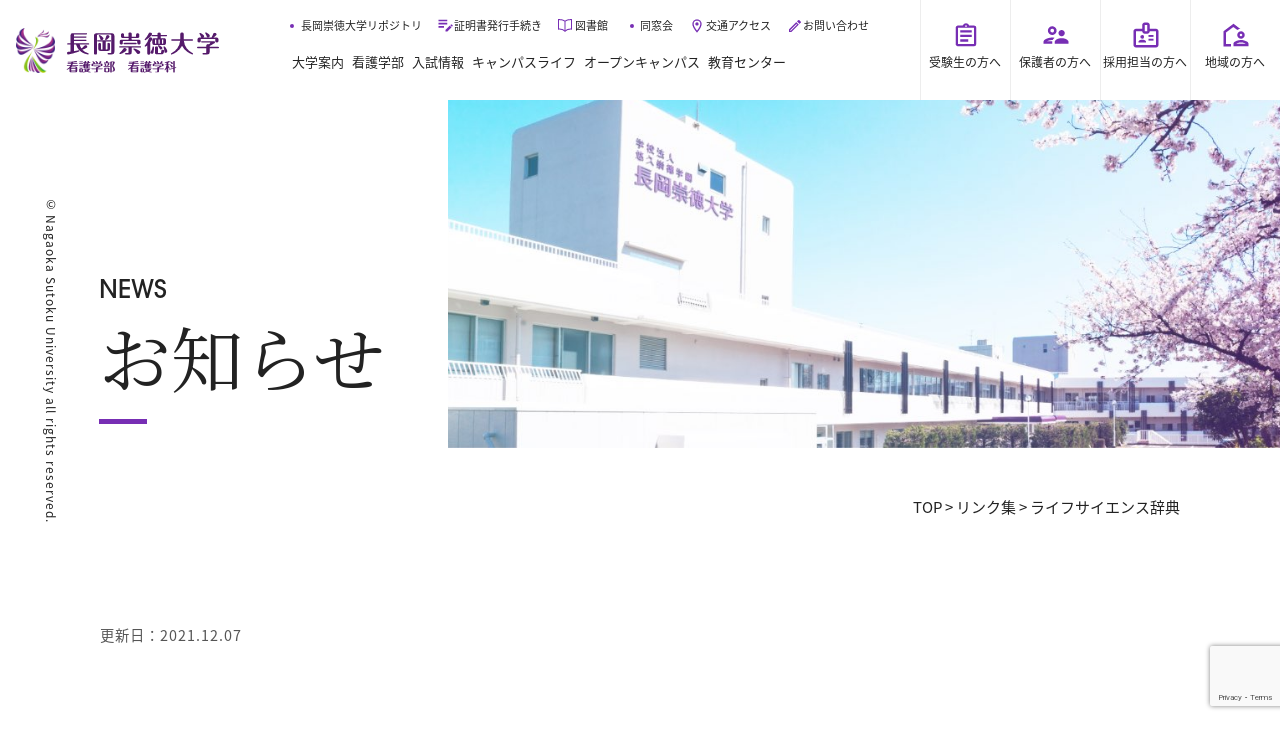

--- FILE ---
content_type: text/html; charset=UTF-8
request_url: https://sutoku-u.ac.jp/library_link/%E3%83%A9%E3%82%A4%E3%83%95%E3%82%B5%E3%82%A4%E3%82%A8%E3%83%B3%E3%82%B9%E8%BE%9E%E5%85%B8/
body_size: 15386
content:


<!--  head  -->
<!DOCTYPE html>
<html>
<head>

  <meta charset="utf-8">
<meta http-equiv="x-ua-compatible" content="ie=edge">
<meta name="viewport" content="width=device-width,initial-scale=1.0">
<meta name="google-site-verification" content="XLD8gb41FfbvwSXImVOpRFSc98kG_exZhvoH19LIdOU" />

<!-- Google Tag Manager -->
<script>(function(w,d,s,l,i){w[l]=w[l]||[];w[l].push({'gtm.start':
new Date().getTime(),event:'gtm.js'});var f=d.getElementsByTagName(s)[0],
j=d.createElement(s),dl=l!='dataLayer'?'&l='+l:'';j.async=true;j.src=
'https://www.googletagmanager.com/gtm.js?id='+i+dl;f.parentNode.insertBefore(j,f);
})(window,document,'script','dataLayer','GTM-MBR38L9');</script>
<!-- End Google Tag Manager -->

<!--  add 2025/03/13 -->
<!-- Google Tag Manager -->
<script>(function(w,d,s,l,i){w[l]=w[l]||[];w[l].push({'gtm.start':
new Date().getTime(),event:'gtm.js'});var f=d.getElementsByTagName(s)[0],
j=d.createElement(s),dl=l!='dataLayer'?'&l='+l:'';j.async=true;j.src=
'https://www.googletagmanager.com/gtm.js?id='+i+dl;f.parentNode.insertBefore(j,f);
})(window,document,'script','dataLayer','GTM-T5XFTD32');</script>
<!-- End Google Tag Manager -->

<!--  add 2025/09/17 -->
<!-- Google Tag Manager -->
<script>(function(w,d,s,l,i){w[l]=w[l]||[];w[l].push({'gtm.start':
new Date().getTime(),event:'gtm.js'});var f=d.getElementsByTagName(s)[0],
j=d.createElement(s),dl=l!='dataLayer'?'&l='+l:'';j.async=true;j.src=
'https://www.googletagmanager.com/gtm.js?id='+i+dl;f.parentNode.insertBefore(j,f);
})(window,document,'script','dataLayer','GTM-N8VM3KBN');</script>
<!-- End Google Tag Manager -->


<!-- Google tag (gtag.js) -->
<script async src="https://www.googletagmanager.com/gtag/js?id=G-HBCGX1T0DV"></script>
<script>
  window.dataLayer = window.dataLayer || [];
  function gtag(){dataLayer.push(arguments);}
  gtag('js', new Date());
  gtag('config', 'G-HBCGX1T0DV');
</script>


<link rel="alternate" type="application/atom+xml" title="長岡崇徳大学｜看護学部・看護学科 Atom Feed" href="https://sutoku-u.ac.jp/feed/atom/">
<link rel="alternate" type="application/rss+xml" title="長岡崇徳大学｜看護学部・看護学科 RSS Feed" href="https://sutoku-u.ac.jp/feed/">
<link rel="stylesheet" href="//fonts.googleapis.com/earlyaccess/notosansjapanese.css">
<link rel="stylesheet" href="https://use.typekit.net/knp4kdx.css">
<link href="https://use.fontawesome.com/releases/v5.0.6/css/all.css" rel="stylesheet">
<link rel="stylesheet" type="text/css" href="https://sutoku-u.ac.jp/cms/wp-content/themes/sutoku/addstyle.css?1732147376" media="all" />
<link rel="stylesheet" type="text/css" href="https://sutoku-u.ac.jp/cms/wp-content/themes/sutoku/addstyle3.css?1754612707" media="all" />
<link rel="stylesheet" type="text/css" href="https://sutoku-u.ac.jp/cms/wp-content/themes/sutoku/addstyle4.css?1699579136" media="all" />
<link rel="stylesheet" type="text/css" href="https://sutoku-u.ac.jp/cms/wp-content/themes/sutoku/addstyle5.css?1754612708" media="all" />
<link rel="stylesheet" type="text/css" href="https://sutoku-u.ac.jp/cms/wp-content/themes/sutoku/scss/2025_style.css?1743380245" media="all" />

		<!-- All in One SEO 4.6.9.1 - aioseo.com -->
		<title>ライフサイエンス辞典 | 長岡崇徳大学｜看護学部・看護学科</title>
		<meta name="robots" content="max-image-preview:large" />
		<link rel="canonical" href="https://sutoku-u.ac.jp/library_link/%e3%83%a9%e3%82%a4%e3%83%95%e3%82%b5%e3%82%a4%e3%82%a8%e3%83%b3%e3%82%b9%e8%be%9e%e5%85%b8/" />
		<meta name="generator" content="All in One SEO (AIOSEO) 4.6.9.1" />
		<meta property="og:locale" content="ja_JP" />
		<meta property="og:site_name" content="長岡崇徳大学｜看護学部・看護学科" />
		<meta property="og:type" content="article" />
		<meta property="og:title" content="ライフサイエンス辞典 | 長岡崇徳大学｜看護学部・看護学科" />
		<meta property="og:url" content="https://sutoku-u.ac.jp/library_link/%e3%83%a9%e3%82%a4%e3%83%95%e3%82%b5%e3%82%a4%e3%82%a8%e3%83%b3%e3%82%b9%e8%be%9e%e5%85%b8/" />
		<meta property="og:image" content="https://sutoku-u.ac.jp/cms/wp-content/uploads/2020/08/ogp.jpg" />
		<meta property="og:image:secure_url" content="https://sutoku-u.ac.jp/cms/wp-content/uploads/2020/08/ogp.jpg" />
		<meta property="og:image:width" content="1186" />
		<meta property="og:image:height" content="700" />
		<meta property="article:published_time" content="2021-12-07T07:49:14+00:00" />
		<meta property="article:modified_time" content="2021-12-07T07:49:14+00:00" />
		<meta name="twitter:card" content="summary" />
		<meta name="twitter:title" content="ライフサイエンス辞典 | 長岡崇徳大学｜看護学部・看護学科" />
		<meta name="twitter:image" content="https://sutoku-u.ac.jp/cms/wp-content/uploads/2020/08/ogp.jpg" />
		<script type="application/ld+json" class="aioseo-schema">
			{"@context":"https:\/\/schema.org","@graph":[{"@type":"BreadcrumbList","@id":"https:\/\/sutoku-u.ac.jp\/library_link\/%e3%83%a9%e3%82%a4%e3%83%95%e3%82%b5%e3%82%a4%e3%82%a8%e3%83%b3%e3%82%b9%e8%be%9e%e5%85%b8\/#breadcrumblist","itemListElement":[{"@type":"ListItem","@id":"https:\/\/sutoku-u.ac.jp\/#listItem","position":1,"name":"\u5bb6","item":"https:\/\/sutoku-u.ac.jp\/","nextItem":"https:\/\/sutoku-u.ac.jp\/library_link\/%e3%83%a9%e3%82%a4%e3%83%95%e3%82%b5%e3%82%a4%e3%82%a8%e3%83%b3%e3%82%b9%e8%be%9e%e5%85%b8\/#listItem"},{"@type":"ListItem","@id":"https:\/\/sutoku-u.ac.jp\/library_link\/%e3%83%a9%e3%82%a4%e3%83%95%e3%82%b5%e3%82%a4%e3%82%a8%e3%83%b3%e3%82%b9%e8%be%9e%e5%85%b8\/#listItem","position":2,"name":"\u30e9\u30a4\u30d5\u30b5\u30a4\u30a8\u30f3\u30b9\u8f9e\u5178","previousItem":"https:\/\/sutoku-u.ac.jp\/#listItem"}]},{"@type":"Organization","@id":"https:\/\/sutoku-u.ac.jp\/#organization","name":"\u9577\u5ca1\u5d07\u5fb3\u5927\u5b66\uff5c\u770b\u8b77\u5b66\u90e8\u30fb\u770b\u8b77\u5b66\u79d1","description":"\u65b0\u6f5f\u770c\u9577\u5ca1\u5730\u57df\u552f\u4e00\u306e\u770b\u8b77\u7cfb\u5927\u5b66\u3068\u3057\u3066\u3001\u4fdd\u5065\u533b\u7642\u798f\u7949\u306e\u5411\u4e0a\u306b\u8ca2\u732e\u3067\u304d\u308b\u770b\u8b77\u5c02\u9580\u8077\u8005\u3092\u80b2\u6210\u3092\u3059\u308b\u6559\u80b2\u3092\u884c\u3044\u3001 \u4e2d\u8d8a\u5730\u57df\u306e\u4fdd\u5065\u533b\u7642\u798f\u7949\u306e\u62e0\u70b9\u3068\u306a\u308b\u958b\u304b\u308c\u305f\u5927\u5b66\u3092\u76ee\u6307\u3057\u307e\u3059\u3002","url":"https:\/\/sutoku-u.ac.jp\/"},{"@type":"WebPage","@id":"https:\/\/sutoku-u.ac.jp\/library_link\/%e3%83%a9%e3%82%a4%e3%83%95%e3%82%b5%e3%82%a4%e3%82%a8%e3%83%b3%e3%82%b9%e8%be%9e%e5%85%b8\/#webpage","url":"https:\/\/sutoku-u.ac.jp\/library_link\/%e3%83%a9%e3%82%a4%e3%83%95%e3%82%b5%e3%82%a4%e3%82%a8%e3%83%b3%e3%82%b9%e8%be%9e%e5%85%b8\/","name":"\u30e9\u30a4\u30d5\u30b5\u30a4\u30a8\u30f3\u30b9\u8f9e\u5178 | \u9577\u5ca1\u5d07\u5fb3\u5927\u5b66\uff5c\u770b\u8b77\u5b66\u90e8\u30fb\u770b\u8b77\u5b66\u79d1","inLanguage":"ja","isPartOf":{"@id":"https:\/\/sutoku-u.ac.jp\/#website"},"breadcrumb":{"@id":"https:\/\/sutoku-u.ac.jp\/library_link\/%e3%83%a9%e3%82%a4%e3%83%95%e3%82%b5%e3%82%a4%e3%82%a8%e3%83%b3%e3%82%b9%e8%be%9e%e5%85%b8\/#breadcrumblist"},"datePublished":"2021-12-07T16:49:14+09:00","dateModified":"2021-12-07T16:49:14+09:00"},{"@type":"WebSite","@id":"https:\/\/sutoku-u.ac.jp\/#website","url":"https:\/\/sutoku-u.ac.jp\/","name":"\u9577\u5ca1\u5d07\u5fb3\u5927\u5b66\uff5c\u770b\u8b77\u5b66\u90e8\u30fb\u770b\u8b77\u5b66\u79d1","description":"\u65b0\u6f5f\u770c\u9577\u5ca1\u5730\u57df\u552f\u4e00\u306e\u770b\u8b77\u7cfb\u5927\u5b66\u3068\u3057\u3066\u3001\u4fdd\u5065\u533b\u7642\u798f\u7949\u306e\u5411\u4e0a\u306b\u8ca2\u732e\u3067\u304d\u308b\u770b\u8b77\u5c02\u9580\u8077\u8005\u3092\u80b2\u6210\u3092\u3059\u308b\u6559\u80b2\u3092\u884c\u3044\u3001 \u4e2d\u8d8a\u5730\u57df\u306e\u4fdd\u5065\u533b\u7642\u798f\u7949\u306e\u62e0\u70b9\u3068\u306a\u308b\u958b\u304b\u308c\u305f\u5927\u5b66\u3092\u76ee\u6307\u3057\u307e\u3059\u3002","inLanguage":"ja","publisher":{"@id":"https:\/\/sutoku-u.ac.jp\/#organization"}}]}
		</script>
		<!-- All in One SEO -->

<link rel='dns-prefetch' href='//www.google.com' />
<link rel='dns-prefetch' href='//ajax.googleapis.com' />
<link rel='dns-prefetch' href='//cdnjs.cloudflare.com' />
<link rel='dns-prefetch' href='//cdn.jsdelivr.net' />
<link rel='dns-prefetch' href='//fonts.googleapis.com' />
<link rel='dns-prefetch' href='//use.typekit.net' />
<script type="text/javascript">
/* <![CDATA[ */
window._wpemojiSettings = {"baseUrl":"https:\/\/s.w.org\/images\/core\/emoji\/14.0.0\/72x72\/","ext":".png","svgUrl":"https:\/\/s.w.org\/images\/core\/emoji\/14.0.0\/svg\/","svgExt":".svg","source":{"concatemoji":"https:\/\/sutoku-u.ac.jp\/cms\/wp-includes\/js\/wp-emoji-release.min.js?ver=6.4.7"}};
/*! This file is auto-generated */
!function(i,n){var o,s,e;function c(e){try{var t={supportTests:e,timestamp:(new Date).valueOf()};sessionStorage.setItem(o,JSON.stringify(t))}catch(e){}}function p(e,t,n){e.clearRect(0,0,e.canvas.width,e.canvas.height),e.fillText(t,0,0);var t=new Uint32Array(e.getImageData(0,0,e.canvas.width,e.canvas.height).data),r=(e.clearRect(0,0,e.canvas.width,e.canvas.height),e.fillText(n,0,0),new Uint32Array(e.getImageData(0,0,e.canvas.width,e.canvas.height).data));return t.every(function(e,t){return e===r[t]})}function u(e,t,n){switch(t){case"flag":return n(e,"\ud83c\udff3\ufe0f\u200d\u26a7\ufe0f","\ud83c\udff3\ufe0f\u200b\u26a7\ufe0f")?!1:!n(e,"\ud83c\uddfa\ud83c\uddf3","\ud83c\uddfa\u200b\ud83c\uddf3")&&!n(e,"\ud83c\udff4\udb40\udc67\udb40\udc62\udb40\udc65\udb40\udc6e\udb40\udc67\udb40\udc7f","\ud83c\udff4\u200b\udb40\udc67\u200b\udb40\udc62\u200b\udb40\udc65\u200b\udb40\udc6e\u200b\udb40\udc67\u200b\udb40\udc7f");case"emoji":return!n(e,"\ud83e\udef1\ud83c\udffb\u200d\ud83e\udef2\ud83c\udfff","\ud83e\udef1\ud83c\udffb\u200b\ud83e\udef2\ud83c\udfff")}return!1}function f(e,t,n){var r="undefined"!=typeof WorkerGlobalScope&&self instanceof WorkerGlobalScope?new OffscreenCanvas(300,150):i.createElement("canvas"),a=r.getContext("2d",{willReadFrequently:!0}),o=(a.textBaseline="top",a.font="600 32px Arial",{});return e.forEach(function(e){o[e]=t(a,e,n)}),o}function t(e){var t=i.createElement("script");t.src=e,t.defer=!0,i.head.appendChild(t)}"undefined"!=typeof Promise&&(o="wpEmojiSettingsSupports",s=["flag","emoji"],n.supports={everything:!0,everythingExceptFlag:!0},e=new Promise(function(e){i.addEventListener("DOMContentLoaded",e,{once:!0})}),new Promise(function(t){var n=function(){try{var e=JSON.parse(sessionStorage.getItem(o));if("object"==typeof e&&"number"==typeof e.timestamp&&(new Date).valueOf()<e.timestamp+604800&&"object"==typeof e.supportTests)return e.supportTests}catch(e){}return null}();if(!n){if("undefined"!=typeof Worker&&"undefined"!=typeof OffscreenCanvas&&"undefined"!=typeof URL&&URL.createObjectURL&&"undefined"!=typeof Blob)try{var e="postMessage("+f.toString()+"("+[JSON.stringify(s),u.toString(),p.toString()].join(",")+"));",r=new Blob([e],{type:"text/javascript"}),a=new Worker(URL.createObjectURL(r),{name:"wpTestEmojiSupports"});return void(a.onmessage=function(e){c(n=e.data),a.terminate(),t(n)})}catch(e){}c(n=f(s,u,p))}t(n)}).then(function(e){for(var t in e)n.supports[t]=e[t],n.supports.everything=n.supports.everything&&n.supports[t],"flag"!==t&&(n.supports.everythingExceptFlag=n.supports.everythingExceptFlag&&n.supports[t]);n.supports.everythingExceptFlag=n.supports.everythingExceptFlag&&!n.supports.flag,n.DOMReady=!1,n.readyCallback=function(){n.DOMReady=!0}}).then(function(){return e}).then(function(){var e;n.supports.everything||(n.readyCallback(),(e=n.source||{}).concatemoji?t(e.concatemoji):e.wpemoji&&e.twemoji&&(t(e.twemoji),t(e.wpemoji)))}))}((window,document),window._wpemojiSettings);
/* ]]> */
</script>
<style id='wp-emoji-styles-inline-css' type='text/css'>

	img.wp-smiley, img.emoji {
		display: inline !important;
		border: none !important;
		box-shadow: none !important;
		height: 1em !important;
		width: 1em !important;
		margin: 0 0.07em !important;
		vertical-align: -0.1em !important;
		background: none !important;
		padding: 0 !important;
	}
</style>
<link rel='stylesheet' id='wp-block-library-css' href='https://sutoku-u.ac.jp/cms/wp-includes/css/dist/block-library/style.min.css?ver=6.4.7' type='text/css' media='all' />
<style id='classic-theme-styles-inline-css' type='text/css'>
/*! This file is auto-generated */
.wp-block-button__link{color:#fff;background-color:#32373c;border-radius:9999px;box-shadow:none;text-decoration:none;padding:calc(.667em + 2px) calc(1.333em + 2px);font-size:1.125em}.wp-block-file__button{background:#32373c;color:#fff;text-decoration:none}
</style>
<style id='global-styles-inline-css' type='text/css'>
body{--wp--preset--color--black: #000000;--wp--preset--color--cyan-bluish-gray: #abb8c3;--wp--preset--color--white: #ffffff;--wp--preset--color--pale-pink: #f78da7;--wp--preset--color--vivid-red: #cf2e2e;--wp--preset--color--luminous-vivid-orange: #ff6900;--wp--preset--color--luminous-vivid-amber: #fcb900;--wp--preset--color--light-green-cyan: #7bdcb5;--wp--preset--color--vivid-green-cyan: #00d084;--wp--preset--color--pale-cyan-blue: #8ed1fc;--wp--preset--color--vivid-cyan-blue: #0693e3;--wp--preset--color--vivid-purple: #9b51e0;--wp--preset--gradient--vivid-cyan-blue-to-vivid-purple: linear-gradient(135deg,rgba(6,147,227,1) 0%,rgb(155,81,224) 100%);--wp--preset--gradient--light-green-cyan-to-vivid-green-cyan: linear-gradient(135deg,rgb(122,220,180) 0%,rgb(0,208,130) 100%);--wp--preset--gradient--luminous-vivid-amber-to-luminous-vivid-orange: linear-gradient(135deg,rgba(252,185,0,1) 0%,rgba(255,105,0,1) 100%);--wp--preset--gradient--luminous-vivid-orange-to-vivid-red: linear-gradient(135deg,rgba(255,105,0,1) 0%,rgb(207,46,46) 100%);--wp--preset--gradient--very-light-gray-to-cyan-bluish-gray: linear-gradient(135deg,rgb(238,238,238) 0%,rgb(169,184,195) 100%);--wp--preset--gradient--cool-to-warm-spectrum: linear-gradient(135deg,rgb(74,234,220) 0%,rgb(151,120,209) 20%,rgb(207,42,186) 40%,rgb(238,44,130) 60%,rgb(251,105,98) 80%,rgb(254,248,76) 100%);--wp--preset--gradient--blush-light-purple: linear-gradient(135deg,rgb(255,206,236) 0%,rgb(152,150,240) 100%);--wp--preset--gradient--blush-bordeaux: linear-gradient(135deg,rgb(254,205,165) 0%,rgb(254,45,45) 50%,rgb(107,0,62) 100%);--wp--preset--gradient--luminous-dusk: linear-gradient(135deg,rgb(255,203,112) 0%,rgb(199,81,192) 50%,rgb(65,88,208) 100%);--wp--preset--gradient--pale-ocean: linear-gradient(135deg,rgb(255,245,203) 0%,rgb(182,227,212) 50%,rgb(51,167,181) 100%);--wp--preset--gradient--electric-grass: linear-gradient(135deg,rgb(202,248,128) 0%,rgb(113,206,126) 100%);--wp--preset--gradient--midnight: linear-gradient(135deg,rgb(2,3,129) 0%,rgb(40,116,252) 100%);--wp--preset--font-size--small: 13px;--wp--preset--font-size--medium: 20px;--wp--preset--font-size--large: 36px;--wp--preset--font-size--x-large: 42px;--wp--preset--spacing--20: 0.44rem;--wp--preset--spacing--30: 0.67rem;--wp--preset--spacing--40: 1rem;--wp--preset--spacing--50: 1.5rem;--wp--preset--spacing--60: 2.25rem;--wp--preset--spacing--70: 3.38rem;--wp--preset--spacing--80: 5.06rem;--wp--preset--shadow--natural: 6px 6px 9px rgba(0, 0, 0, 0.2);--wp--preset--shadow--deep: 12px 12px 50px rgba(0, 0, 0, 0.4);--wp--preset--shadow--sharp: 6px 6px 0px rgba(0, 0, 0, 0.2);--wp--preset--shadow--outlined: 6px 6px 0px -3px rgba(255, 255, 255, 1), 6px 6px rgba(0, 0, 0, 1);--wp--preset--shadow--crisp: 6px 6px 0px rgba(0, 0, 0, 1);}:where(.is-layout-flex){gap: 0.5em;}:where(.is-layout-grid){gap: 0.5em;}body .is-layout-flow > .alignleft{float: left;margin-inline-start: 0;margin-inline-end: 2em;}body .is-layout-flow > .alignright{float: right;margin-inline-start: 2em;margin-inline-end: 0;}body .is-layout-flow > .aligncenter{margin-left: auto !important;margin-right: auto !important;}body .is-layout-constrained > .alignleft{float: left;margin-inline-start: 0;margin-inline-end: 2em;}body .is-layout-constrained > .alignright{float: right;margin-inline-start: 2em;margin-inline-end: 0;}body .is-layout-constrained > .aligncenter{margin-left: auto !important;margin-right: auto !important;}body .is-layout-constrained > :where(:not(.alignleft):not(.alignright):not(.alignfull)){max-width: var(--wp--style--global--content-size);margin-left: auto !important;margin-right: auto !important;}body .is-layout-constrained > .alignwide{max-width: var(--wp--style--global--wide-size);}body .is-layout-flex{display: flex;}body .is-layout-flex{flex-wrap: wrap;align-items: center;}body .is-layout-flex > *{margin: 0;}body .is-layout-grid{display: grid;}body .is-layout-grid > *{margin: 0;}:where(.wp-block-columns.is-layout-flex){gap: 2em;}:where(.wp-block-columns.is-layout-grid){gap: 2em;}:where(.wp-block-post-template.is-layout-flex){gap: 1.25em;}:where(.wp-block-post-template.is-layout-grid){gap: 1.25em;}.has-black-color{color: var(--wp--preset--color--black) !important;}.has-cyan-bluish-gray-color{color: var(--wp--preset--color--cyan-bluish-gray) !important;}.has-white-color{color: var(--wp--preset--color--white) !important;}.has-pale-pink-color{color: var(--wp--preset--color--pale-pink) !important;}.has-vivid-red-color{color: var(--wp--preset--color--vivid-red) !important;}.has-luminous-vivid-orange-color{color: var(--wp--preset--color--luminous-vivid-orange) !important;}.has-luminous-vivid-amber-color{color: var(--wp--preset--color--luminous-vivid-amber) !important;}.has-light-green-cyan-color{color: var(--wp--preset--color--light-green-cyan) !important;}.has-vivid-green-cyan-color{color: var(--wp--preset--color--vivid-green-cyan) !important;}.has-pale-cyan-blue-color{color: var(--wp--preset--color--pale-cyan-blue) !important;}.has-vivid-cyan-blue-color{color: var(--wp--preset--color--vivid-cyan-blue) !important;}.has-vivid-purple-color{color: var(--wp--preset--color--vivid-purple) !important;}.has-black-background-color{background-color: var(--wp--preset--color--black) !important;}.has-cyan-bluish-gray-background-color{background-color: var(--wp--preset--color--cyan-bluish-gray) !important;}.has-white-background-color{background-color: var(--wp--preset--color--white) !important;}.has-pale-pink-background-color{background-color: var(--wp--preset--color--pale-pink) !important;}.has-vivid-red-background-color{background-color: var(--wp--preset--color--vivid-red) !important;}.has-luminous-vivid-orange-background-color{background-color: var(--wp--preset--color--luminous-vivid-orange) !important;}.has-luminous-vivid-amber-background-color{background-color: var(--wp--preset--color--luminous-vivid-amber) !important;}.has-light-green-cyan-background-color{background-color: var(--wp--preset--color--light-green-cyan) !important;}.has-vivid-green-cyan-background-color{background-color: var(--wp--preset--color--vivid-green-cyan) !important;}.has-pale-cyan-blue-background-color{background-color: var(--wp--preset--color--pale-cyan-blue) !important;}.has-vivid-cyan-blue-background-color{background-color: var(--wp--preset--color--vivid-cyan-blue) !important;}.has-vivid-purple-background-color{background-color: var(--wp--preset--color--vivid-purple) !important;}.has-black-border-color{border-color: var(--wp--preset--color--black) !important;}.has-cyan-bluish-gray-border-color{border-color: var(--wp--preset--color--cyan-bluish-gray) !important;}.has-white-border-color{border-color: var(--wp--preset--color--white) !important;}.has-pale-pink-border-color{border-color: var(--wp--preset--color--pale-pink) !important;}.has-vivid-red-border-color{border-color: var(--wp--preset--color--vivid-red) !important;}.has-luminous-vivid-orange-border-color{border-color: var(--wp--preset--color--luminous-vivid-orange) !important;}.has-luminous-vivid-amber-border-color{border-color: var(--wp--preset--color--luminous-vivid-amber) !important;}.has-light-green-cyan-border-color{border-color: var(--wp--preset--color--light-green-cyan) !important;}.has-vivid-green-cyan-border-color{border-color: var(--wp--preset--color--vivid-green-cyan) !important;}.has-pale-cyan-blue-border-color{border-color: var(--wp--preset--color--pale-cyan-blue) !important;}.has-vivid-cyan-blue-border-color{border-color: var(--wp--preset--color--vivid-cyan-blue) !important;}.has-vivid-purple-border-color{border-color: var(--wp--preset--color--vivid-purple) !important;}.has-vivid-cyan-blue-to-vivid-purple-gradient-background{background: var(--wp--preset--gradient--vivid-cyan-blue-to-vivid-purple) !important;}.has-light-green-cyan-to-vivid-green-cyan-gradient-background{background: var(--wp--preset--gradient--light-green-cyan-to-vivid-green-cyan) !important;}.has-luminous-vivid-amber-to-luminous-vivid-orange-gradient-background{background: var(--wp--preset--gradient--luminous-vivid-amber-to-luminous-vivid-orange) !important;}.has-luminous-vivid-orange-to-vivid-red-gradient-background{background: var(--wp--preset--gradient--luminous-vivid-orange-to-vivid-red) !important;}.has-very-light-gray-to-cyan-bluish-gray-gradient-background{background: var(--wp--preset--gradient--very-light-gray-to-cyan-bluish-gray) !important;}.has-cool-to-warm-spectrum-gradient-background{background: var(--wp--preset--gradient--cool-to-warm-spectrum) !important;}.has-blush-light-purple-gradient-background{background: var(--wp--preset--gradient--blush-light-purple) !important;}.has-blush-bordeaux-gradient-background{background: var(--wp--preset--gradient--blush-bordeaux) !important;}.has-luminous-dusk-gradient-background{background: var(--wp--preset--gradient--luminous-dusk) !important;}.has-pale-ocean-gradient-background{background: var(--wp--preset--gradient--pale-ocean) !important;}.has-electric-grass-gradient-background{background: var(--wp--preset--gradient--electric-grass) !important;}.has-midnight-gradient-background{background: var(--wp--preset--gradient--midnight) !important;}.has-small-font-size{font-size: var(--wp--preset--font-size--small) !important;}.has-medium-font-size{font-size: var(--wp--preset--font-size--medium) !important;}.has-large-font-size{font-size: var(--wp--preset--font-size--large) !important;}.has-x-large-font-size{font-size: var(--wp--preset--font-size--x-large) !important;}
.wp-block-navigation a:where(:not(.wp-element-button)){color: inherit;}
:where(.wp-block-post-template.is-layout-flex){gap: 1.25em;}:where(.wp-block-post-template.is-layout-grid){gap: 1.25em;}
:where(.wp-block-columns.is-layout-flex){gap: 2em;}:where(.wp-block-columns.is-layout-grid){gap: 2em;}
.wp-block-pullquote{font-size: 1.5em;line-height: 1.6;}
</style>
<link rel='stylesheet' id='contact-form-7-css' href='https://sutoku-u.ac.jp/cms/wp-content/plugins/contact-form-7/includes/css/styles.css?ver=5.3.1' type='text/css' media='all' />
<link rel='stylesheet' id='contact-form-7-confirm-css' href='https://sutoku-u.ac.jp/cms/wp-content/plugins/contact-form-7-add-confirm/includes/css/styles.css?ver=5.1' type='text/css' media='all' />
<link rel='stylesheet' id='googlefont-css' href='https://fonts.googleapis.com/css2?family=Noto+Sans+JP&#038;family=Noto+Serif+JP&#038;family=Vollkorn&#038;display=swap' type='text/css' media='all' />
<link rel='stylesheet' id='adobefont-css' href='https://use.typekit.net/rch4kae.css' type='text/css' media='all' />
<link rel='stylesheet' id='slick-css' href='//cdn.jsdelivr.net/npm/slick-carousel@1.8.1/slick/slick.css?ver=1.8.1' type='text/css' media='all' />
<link rel='stylesheet' id='slick-theme-css' href='//cdn.jsdelivr.net/npm/slick-carousel@1.8.1/slick/slick-theme.css?ver=1.8.1' type='text/css' media='all' />
<link rel='stylesheet' id='fancybox-css' href='https://sutoku-u.ac.jp/cms/wp-content/plugins/easy-fancybox/fancybox/1.5.4/jquery.fancybox.min.css?ver=6.4.7' type='text/css' media='screen' />
<link rel='stylesheet' id='wp-pagenavi-css' href='https://sutoku-u.ac.jp/cms/wp-content/plugins/wp-pagenavi/pagenavi-css.css?ver=2.70' type='text/css' media='all' />
<link rel='stylesheet' id='cf7cf-style-css' href='https://sutoku-u.ac.jp/cms/wp-content/plugins/cf7-conditional-fields/style.css?ver=2.4.6' type='text/css' media='all' />
<link rel='stylesheet' id='style-style-css' href='https://sutoku-u.ac.jp/cms/wp-content/themes/sutoku/sass/compiled/style.css?ver=1694064875' type='text/css' media='all' />
<script type="text/javascript" src="https://ajax.googleapis.com/ajax/libs/jquery/2.2.4/jquery.min.js?ver=2.2.4" id="jquery-js"></script>
<link rel="https://api.w.org/" href="https://sutoku-u.ac.jp/wp-json/" /><link rel="EditURI" type="application/rsd+xml" title="RSD" href="https://sutoku-u.ac.jp/cms/xmlrpc.php?rsd" />
<meta name="generator" content="WordPress 6.4.7" />
<link rel='shortlink' href='https://sutoku-u.ac.jp/?p=2936' />
<link rel="alternate" type="application/json+oembed" href="https://sutoku-u.ac.jp/wp-json/oembed/1.0/embed?url=https%3A%2F%2Fsutoku-u.ac.jp%2Flibrary_link%2F%25e3%2583%25a9%25e3%2582%25a4%25e3%2583%2595%25e3%2582%25b5%25e3%2582%25a4%25e3%2582%25a8%25e3%2583%25b3%25e3%2582%25b9%25e8%25be%259e%25e5%2585%25b8%2F" />
<link rel="alternate" type="text/xml+oembed" href="https://sutoku-u.ac.jp/wp-json/oembed/1.0/embed?url=https%3A%2F%2Fsutoku-u.ac.jp%2Flibrary_link%2F%25e3%2583%25a9%25e3%2582%25a4%25e3%2583%2595%25e3%2582%25b5%25e3%2582%25a4%25e3%2582%25a8%25e3%2583%25b3%25e3%2582%25b9%25e8%25be%259e%25e5%2585%25b8%2F&#038;format=xml" />
<link rel="apple-touch-icon" sizes="120x120" href="/cms/wp-content/uploads/fbrfg/apple-touch-icon.png">
<link rel="icon" type="image/png" sizes="32x32" href="/cms/wp-content/uploads/fbrfg/favicon-32x32.png">
<link rel="icon" type="image/png" sizes="16x16" href="/cms/wp-content/uploads/fbrfg/favicon-16x16.png">
<link rel="manifest" href="/cms/wp-content/uploads/fbrfg/site.webmanifest">
<link rel="shortcut icon" href="/cms/wp-content/uploads/fbrfg/favicon.ico">
<meta name="msapplication-TileColor" content="#da532c">
<meta name="msapplication-config" content="/cms/wp-content/uploads/fbrfg/browserconfig.xml">
<meta name="theme-color" content="#ffffff"><meta property="og:title" content="ライフサイエンス辞典" />
<meta property="og:description" content="" />
<meta property="og:type" content="article" />
<meta property="og:url" content="https://sutoku-u.ac.jp/library_link/%e3%83%a9%e3%82%a4%e3%83%95%e3%82%b5%e3%82%a4%e3%82%a8%e3%83%b3%e3%82%b9%e8%be%9e%e5%85%b8/" />
<meta property="og:image" content="https://sutoku-u.ac.jp/cms/wp-content/themes/sutoku/images/dummy/ogp.png" />
<meta property="og:site_name" content="長岡崇徳大学｜看護学部・看護学科" />
<meta property="og:locale" content="ja_JP" />
</head>

<body class="library_link-template-default single single-library_link postid-2936">
  <!-- Google Tag Manager (noscript) -->
  <noscript><iframe src="https://www.googletagmanager.com/ns.html?id=GTM-MBR38L9"
  height="0" width="0" style="display:none;visibility:hidden"></iframe></noscript>
  <!-- End Google Tag Manager (noscript) -->

  <!--  add 2025/03/13 -->
  <!-- Google Tag Manager (noscript) -->
  <noscript><iframe src="https://www.googletagmanager.com/ns.html?id=GTM-T5XFTD32"
  height="0" width="0" style="display:none;visibility:hidden"></iframe></noscript>
  <!-- End Google Tag Manager (noscript) -->

  <!--  add 2025/09/17 -->
  <!-- Google Tag Manager (noscript) -->
  <noscript><iframe src="https://www.googletagmanager.com/ns.html?id=GTM-N8VM3KBN"
  height="0" width="0" style="display:none;visibility:hidden"></iframe></noscript>
  <!-- End Google Tag Manager (noscript) -->

<div class="wrap comp">

        <header id="site-head" class="site-head">
    

    
    <div class="inner">
            <a class="site-logo" href="https://sutoku-u.ac.jp">
        <img src="https://sutoku-u.ac.jp/cms/wp-content/themes/sutoku/images/common/logo.svg" alt="">
      </a>
      
      <div class="site-head-mid">
        <ul class="pcSubNav">
                    <li class="pcSubNav-item">
            <a href="https://sutoku.repo.nii.ac.jp/" class="pcSubNav-item-link">長岡崇徳大学リポジトリ</a>
          </li>
          <li class="pcSubNav-item">
            <a href="https://sutoku-u.ac.jp/certificate" class="pcSubNav-item-link pcSubNav-item-link_certificate">証明書発行手続き</a>
          </li>
          <li class="pcSubNav-item">
            <a href="https://sutoku-u.opac.jp/opac/Top" class="pcSubNav-item-link pcSubNav-item-link_library">図書館</a>
          </li>
          <li class="pcSubNav-item">
            <a href="https://sutoku-alumni.net/" class="pcSubNav-item-link pcSubNav-item-link_ds">同窓会</a>
          </li>
          <li class="pcSubNav-item">
            <a href="https://sutoku-u.ac.jp/access/" class="pcSubNav-item-link pcSubNav-item-link_access">交通アクセス</a>
          </li>
          <li class="pcSubNav-item">
            <a href="https://sutoku-u.ac.jp/contact/" class="pcSubNav-item-link pcSubNav-item-link_contact">お問い合わせ</a>
          </li>
                  </ul>
        <!-- /.pcSubNav -->

        <ul class="pcNav">
          <li class="pcNav-item pcNav-item_toggle">
            <a class="pcNav-item-link">大学案内</a>
                        <div class="pcNav-sub">
              <div class="inner">
                <p class="pcNav-sub-title">大学案内</p>
                <ul class="pcNav-sub-list">

                  <li class="pcNav-sub-list-item">
                    <a href="https://sutoku-u.ac.jp/information/" class="pcNav-sub-list-item-link">
                      <div class="pcNav-sub-list-item-link-thumb">
                        <img src="https://sutoku-u.ac.jp/cms/wp-content/themes/sutoku/images/common/menu_outline.jpg" alt="">
                      </div>
                      <p class="pcNav-sub-list-item-link-title">・大学概要</p>
                    </a>
                  </li>
                  <li class="pcNav-sub-list-item">
                    <a href="https://sutoku-u.ac.jp/information/greeting/" class="pcNav-sub-list-item-link">
                      <div class="pcNav-sub-list-item-link-thumb">
                        <img src="https://sutoku-u.ac.jp/cms/wp-content/themes/sutoku/images/common/menu_greeting.jpg" alt="">
                      </div>
                      <p class="pcNav-sub-list-item-link-title">・ご挨拶</p>
                    </a>
                  </li>
                  <li class="pcNav-sub-list-item">
                    <a href="https://sutoku-u.ac.jp/information/purpose/" class="pcNav-sub-list-item-link">
                      <div class="pcNav-sub-list-item-link-thumb">
                        <img src="https://sutoku-u.ac.jp/cms/wp-content/themes/sutoku/images/common/menu_policy.jpg" alt="">
                      </div>
                      <p class="pcNav-sub-list-item-link-title">・3つのポリシー</p>
                    </a>
                  </li>
                  <li class="pcNav-sub-list-item">
                    <a href="https://sutoku-u.ac.jp/information/facilities/" class="pcNav-sub-list-item-link">
                      <div class="pcNav-sub-list-item-link-thumb">
                        <img src="https://sutoku-u.ac.jp/cms/wp-content/themes/sutoku/images/common/menu_facility.jpg" alt="">
                      </div>
                      <p class="pcNav-sub-list-item-link-title">・施設紹介</p>
                    </a>
                  </li>
                  <li class="pcNav-sub-list-item">
                    <a href="https://sutoku-u.ac.jp/information/institution-related/" class="pcNav-sub-list-item-link">
                      <div class="pcNav-sub-list-item-link-thumb">
                        <img src="https://sutoku-u.ac.jp/cms/wp-content/themes/sutoku/images/common/menu_group.jpg" alt="">
                      </div>
                      <p class="pcNav-sub-list-item-link-title">・グループ施設・病院</p>
                    </a>
                  </li>
                  <li class="pcNav-sub-list-item">
                    <a href="https://sutoku-u.ac.jp/access/" class="pcNav-sub-list-item-link">
                      <div class="pcNav-sub-list-item-link-thumb">
                        <img src="https://sutoku-u.ac.jp/cms/wp-content/themes/sutoku/images/common/menu_access.jpg" alt="">
                      </div>
                      <p class="pcNav-sub-list-item-link-title">・交通アクセス</p>
                    </a>
                  </li>
                  <li class="pcNav-sub-list-item">
                    <a href="https://sutoku-u.ac.jp/information/release/" class="pcNav-sub-list-item-link">
                      <div class="pcNav-sub-list-item-link-thumb">
                        <img src="https://sutoku-u.ac.jp/cms/wp-content/themes/sutoku/images/common/menu_information.jpg" alt="">
                      </div>
                      <p class="pcNav-sub-list-item-link-title">・情報公開</p>
                    </a>
                  </li>
                  <li class="pcNav-sub-list-item">
                    <a href="https://sutoku-u.ac.jp/information/3minutes/" class="pcNav-sub-list-item-link">
                      <div class="pcNav-sub-list-item-link-thumb">
                        <img src="https://sutoku-u.ac.jp/cms/wp-content/themes/sutoku/images/common/menu_three.jpg" alt="">
                      </div>
                      <p class="pcNav-sub-list-item-link-title">・3分で分かる長岡崇徳大学</p>
                    </a>
                  </li>
                </ul>
              </div>
            </div><!--pcNav-sub-->
          </li>

          <li class="pcNav-item pcNav-item_toggle">
            <a class="pcNav-item-link">看護学部</a>
                        <div class="pcNav-sub">
              <div class="inner">
                <p class="pcNav-sub-title">看護学部</p>
                <ul class="pcNav-sub-list">
                  <li class="pcNav-sub-list-item">
                    <a href="https://sutoku-u.ac.jp/faculty/" class="pcNav-sub-list-item-link">
                      <div class="pcNav-sub-list-item-link-thumb">
                        <img src="https://sutoku-u.ac.jp/cms/wp-content/themes/sutoku/images/common/faculty01.jpg" alt="">
                      </div>
                      <p class="pcNav-sub-list-item-link-title">・看護学部概要</p>
                    </a>
                  </li>
                  <li class="pcNav-sub-list-item">
                    <a href="https://sutoku-u.ac.jp/faculty/curriculum/" class="pcNav-sub-list-item-link">
                      <div class="pcNav-sub-list-item-link-thumb">
                        <img src="https://sutoku-u.ac.jp/cms/wp-content/themes/sutoku/images/common/faculty02.jpg" alt="">
                      </div>
                      <p class="pcNav-sub-list-item-link-title">・カリキュラム</p>
                    </a>
                  </li>
                  <li class="pcNav-sub-list-item">
                    <a href="https://sutoku-u.ac.jp/faculty/training/" class="pcNav-sub-list-item-link">
                      <div class="pcNav-sub-list-item-link-thumb">
                        <img src="https://sutoku-u.ac.jp/cms/wp-content/themes/sutoku/images/common/faculty05.jpg" alt="">
                      </div>
                      <p class="pcNav-sub-list-item-link-title">・臨地実習</p>
                    </a>
                  </li>
                  <li class="pcNav-sub-list-item">
                    <a href="https://sutoku-u.ac.jp/faculty/measures/" class="pcNav-sub-list-item-link">
                      <div class="pcNav-sub-list-item-link-thumb">
                        <img src="https://sutoku-u.ac.jp/cms/wp-content/themes/sutoku/images/common/faculty03.jpg" alt="">
                      </div>
                      <p class="pcNav-sub-list-item-link-title">・国家試験対策</p>
                    </a>
                  </li>
                  <li class="pcNav-sub-list-item">
                    <a href="https://sutoku-u.ac.jp/faculty/teacher/" class="pcNav-sub-list-item-link">
                      <div class="pcNav-sub-list-item-link-thumb">
                        <img src="https://sutoku-u.ac.jp/cms/wp-content/themes/sutoku/images/common/faculty04.jpg" alt="">
                      </div>
                      <p class="pcNav-sub-list-item-link-title">・教員紹介</p>
                    </a>
                  </li>
                  <li class="pcNav-sub-list-item">
                    <a href="https://sutoku-u.ac.jp/faculty/qualification/" class="pcNav-sub-list-item-link">
                      <div class="pcNav-sub-list-item-link-thumb">
                        <img src="https://sutoku-u.ac.jp/cms/wp-content/themes/sutoku/images/common/faculty06.jpg" alt="">
                      </div>
                      <p class="pcNav-sub-list-item-link-title">・国家資格&就職実績</p>
                    </a>
                  </li>
                  <li class="pcNav-sub-list-item">
                    <a href="https://sutoku-u.ac.jp/entranceexam/faq" class="pcNav-sub-list-item-link">
                      <div class="pcNav-sub-list-item-link-thumb">
                        <img src="https://sutoku-u.ac.jp/cms/wp-content/themes/sutoku/images/common/examination07.jpg" alt="">
                      </div>
                      <p class="pcNav-sub-list-item-link-title">・入学相談Q＆A</p>
                    </a>
                  </li>
                  <li class="pcNav-sub-list-item">
                    <a href="https://sutoku-u.ac.jp/faculty/difference/" class="pcNav-sub-list-item-link">
                      <div class="pcNav-sub-list-item-link-thumb">
                        <img src="https://sutoku-u.ac.jp/cms/wp-content/themes/sutoku/images/common/examination08.jpg" alt="">
                      </div>
                      <p class="pcNav-sub-list-item-link-title">・4年制大学と専門学校との違い</p>
                    </a>
                  </li>
                  <li class="pcNav-sub-list-item">
                    <a href="https://sutoku-u.ac.jp/faculty/learning/" class="pcNav-sub-list-item-link">
                      <div class="pcNav-sub-list-item-link-thumb">
                        <img src="https://sutoku-u.ac.jp/cms/wp-content/themes/sutoku/images/common/examination09.jpg" alt="">
                      </div>
                      <p class="pcNav-sub-list-item-link-title">・大学で学ぶ看護 専門領域の学び</p>
                    </a>
                  </li>
                  <li class="pcNav-sub-list-item">
                    <a href="https://sutoku-u.ac.jp/faculty/community_medicine/" class="pcNav-sub-list-item-link">
                      <div class="pcNav-sub-list-item-link-thumb">
                        <img src="https://sutoku-u.ac.jp/cms/wp-content/themes/sutoku/images/common/examination10.jpg" alt="">
                      </div>
                      <p class="pcNav-sub-list-item-link-title">・地域医療における看護</p>
                    </a>
                  </li>
                </ul>
              </div>
            </div><!--pcNav-sub-->

          </li>
          <li class="pcNav-item pcNav-item_toggle">
            <a class="pcNav-item-link">入試情報</a>
                        <div class="pcNav-sub">
              <div class="inner">
                <p class="pcNav-sub-title">入試情報</p>
                <ul class="pcNav-sub-list">
                  <li class="pcNav-sub-list-item">
                    <a href="https://sutoku-u.ac.jp/entranceexam/" class="pcNav-sub-list-item-link">
                      <div class="pcNav-sub-list-item-link-thumb">
                        <img src="https://sutoku-u.ac.jp/cms/wp-content/themes/sutoku/images/common/examination01.jpg" alt="">
                      </div>
                      <p class="pcNav-sub-list-item-link-title">・入試情報</p>
                    </a>
                  </li>
                  <li class="pcNav-sub-list-item">
                    <a href="https://sutoku-u.ac.jp/entranceexam/flow" class="pcNav-sub-list-item-link">
                      <div class="pcNav-sub-list-item-link-thumb">
                        <img src="https://sutoku-u.ac.jp/cms/wp-content/themes/sutoku/images/common/examination02.jpg" alt="">
                      </div>
                      <p class="pcNav-sub-list-item-link-title">・出願について</p>
                    </a>
                  </li>
                  <li class="pcNav-sub-list-item">
                    <a href="https://sutoku-u.ac.jp/entranceexam/essentialpoint/" class="pcNav-sub-list-item-link">
                      <div class="pcNav-sub-list-item-link-thumb">
                        <img src="https://sutoku-u.ac.jp/cms/wp-content/themes/sutoku/images/common/examination03.jpg" alt="">
                      </div>
                      <p class="pcNav-sub-list-item-link-title">・入試要項・出願区分</p>
                    </a>
                  </li>
                  <li class="pcNav-sub-list-item">
                    <a href="https://sutoku-u.ac.jp/entranceexam/announcement" class="pcNav-sub-list-item-link">
                      <div class="pcNav-sub-list-item-link-thumb">
                        <img src="https://sutoku-u.ac.jp/cms/wp-content/themes/sutoku/images/common/examination04.jpg" alt="">
                      </div>
                      <p class="pcNav-sub-list-item-link-title">・合格発表の方法</p>
                    </a>
                  </li>

                  <li class="pcNav-sub-list-item">
                    <a href="https://sutoku-u.ac.jp/entranceexam/procedure" class="pcNav-sub-list-item-link">
                      <div class="pcNav-sub-list-item-link-thumb">
                        <img src="https://sutoku-u.ac.jp/cms/wp-content/themes/sutoku/images/common/examination05.jpg" alt="">
                      </div>
                      <p class="pcNav-sub-list-item-link-title">・入学手続/学費</p>
                    </a>
                  </li>

                  <li class="pcNav-sub-list-item">
                    <a href="https://sutoku-u.ac.jp/entranceexam/tuition" class="pcNav-sub-list-item-link">
                      <div class="pcNav-sub-list-item-link-thumb">
                        <img src="https://sutoku-u.ac.jp/cms/wp-content/themes/sutoku/images/common/examination06.jpg" alt="">
                      </div>
                      <p class="pcNav-sub-list-item-link-title">・学費の支援制度・奨学金等</p>
                    </a>
                  </li>

                  <li class="pcNav-sub-list-item">
                    <a href="https://sutoku-u.ac.jp/entranceexam/faq" class="pcNav-sub-list-item-link">
                      <div class="pcNav-sub-list-item-link-thumb">
                        <img src="https://sutoku-u.ac.jp/cms/wp-content/themes/sutoku/images/common/examination07.jpg" alt="">
                      </div>
                      <p class="pcNav-sub-list-item-link-title">・入学相談Q＆A</p>
                    </a>
                  </li>

                  <li class="pcNav-sub-list-item">
                    <a href="https://sutoku-u.ac.jp/campus_life/interview/#passing" class="pcNav-sub-list-item-link">
                      <div class="pcNav-sub-list-item-link-thumb">
                        <img src="https://sutoku-u.ac.jp/cms/wp-content/themes/sutoku/images/common/life05.jpg" alt="">
                      </div>
                      <p class="pcNav-sub-list-item-link-title">・合格体験インタビュー</p>
                    </a>
                  </li>

                </ul>
              </div>
            </div><!--pcNav-sub-->
          </li>

          <li class="pcNav-item pcNav-item_toggle">
            <a class="pcNav-item-link">キャンパスライフ</a>
                        <div class="pcNav-sub">
              <div class="inner">
                <p class="pcNav-sub-title">キャンパスライフ</p>
                <ul class="pcNav-sub-list">
                  <li class="pcNav-sub-list-item">
                    <a class="pcNav-sub-list-item-link" href="https://sutoku-u.ac.jp/campus_life/schedule/">
                      <div class="pcNav-sub-list-item-link-thumb">
                        <img src="https://sutoku-u.ac.jp/cms/wp-content/themes/sutoku/images/common/cl01.jpg" alt="">
                      </div>
                      <p class="pcNav-sub-list-item-link-title">・年間スケジュール</p>
                    </a>
                  </li>
                  <li class="pcNav-sub-list-item">
                    <a class="pcNav-sub-list-item-link" href="https://sutoku-u.ac.jp/campus_life/circle/">
                      <div class="pcNav-sub-list-item-link-thumb">
                        <img src="https://sutoku-u.ac.jp/cms/wp-content/themes/sutoku/images/common/cl02.jpg" alt="">
                      </div>
                      <p class="pcNav-sub-list-item-link-title">・クラブ・サークル</p>
                    </a>
                  </li>
                  <li class="pcNav-sub-list-item">
                    <a class="pcNav-sub-list-item-link" href="https://sutoku-u.ac.jp/campus_life/support/">
                      <div class="pcNav-sub-list-item-link-thumb">
                        <img src="https://sutoku-u.ac.jp/cms/wp-content/themes/sutoku/images/common/cl03.jpg" alt="">
                      </div>
                      <p class="pcNav-sub-list-item-link-title">・学校生活サポート</p>
                    </a>
                  </li>
                  <li class="pcNav-sub-list-item">
                    <a class="pcNav-sub-list-item-link" href="https://sutoku-u.ac.jp/campus_life/interview/">
                      <div class="pcNav-sub-list-item-link-thumb">
                        <img src="https://sutoku-u.ac.jp/cms/wp-content/themes/sutoku/images/common/life05.jpg" alt="">
                      </div>
                      <p class="pcNav-sub-list-item-link-title">・学生インタビュー</p>
                    </a>
                  </li>
                  <li class="pcNav-sub-list-item">
                    <a href="https://sutoku-u.ac.jp/entranceexam/faq" class="pcNav-sub-list-item-link">
                      <div class="pcNav-sub-list-item-link-thumb">
                        <img src="https://sutoku-u.ac.jp/cms/wp-content/themes/sutoku/images/common/examination07.jpg" alt="">
                      </div>
                      <p class="pcNav-sub-list-item-link-title">・入学相談Q＆A</p>
                    </a>
                  </li>
                                  </ul>
              </div>
            </div><!--pcNav-sub-->
          </li>

          <li class="pcNav-item">
            <a href="https://sutoku-u.ac.jp/open_campus/?gclid=" class="pcNav-item-link">オープンキャンパス</a>
          </li>
          <!--
          <li class="pcNav-item pcNav-item_toggle">
            <a href="#" class="pcNav-item-link">TOPICS</a>
                        <div class="pcNav-sub">
              <div class="inner">
                <p class="pcNav-sub-title">TOPICS</p>
                <ul class="pcNav-sub-list">
                  <li class="pcNav-sub-list-item">
                    <a href="https://sutoku-u.ac.jp/news/" class="pcNav-sub-list-item-link">
                      <div class="pcNav-sub-list-item-link-thumb">
                        <img src="https://sutoku-u.ac.jp/cms/wp-content/themes/sutoku/images/common/topics01.jpg" alt="">
                      </div>
                      <p class="pcNav-sub-list-item-link-title">・お知らせ</p>
                    </a>
                  </li>
                  <li class="pcNav-sub-list-item">
                    <a class="pcNav-sub-list-item-link" href="https://sutoku-u.ac.jp/sutoku_channel/">
                      <div class="pcNav-sub-list-item-link-thumb">
                        <img src="https://sutoku-u.ac.jp/cms/wp-content/themes/sutoku/images/common/topics02.jpg" alt="">
                      </div>
                      <p class="pcNav-sub-list-item-link-title">・すとくチャンネル</p>
                    </a>
                  </li>
                </ul>
              </div>
            </div>
          </li>-->

          <li class="pcNav-item pcNav-item_toggle">
            <a href="#" class="pcNav-item-link">教育センター</a>
                        <div class="pcNav-sub">
              <div class="inner">
                <p class="pcNav-sub-title">教育センター</p>
                <ul class="pcNav-sub-list">
                  <li class="pcNav-sub-list-item">
                    <a href="https://sutoku-u.ac.jp/center/" class="pcNav-sub-list-item-link">
                      <div class="pcNav-sub-list-item-link-thumb">
                        <img src="https://sutoku-u.ac.jp/cms/wp-content/themes/sutoku/images/common/center01.jpg" alt="">
                      </div>
                      <p class="pcNav-sub-list-item-link-title">・教育センター</p>
                    </a>
                  </li>
                </ul>
              </div>
            </div>
          </li>
        </ul>
        <!-- /.pcNav -->

      </div> 

      <ul class="pcIconNav">
        <li class="pcIconNav-item">
          <a href="https://sutoku-u.ac.jp/examination" class="pcIconNav-item-link pcIconNav-item-link_admi">
            受験生の方へ
          </a>
        </li>
        <li class="pcIconNav-item">
          <a href="https://sutoku-u.ac.jp/guardian" class="pcIconNav-item-link pcIconNav-item-link_gard">
            保護者の方へ
          </a>
        </li>
        <li class="pcIconNav-item" style="background-color: #FFF;">
          <a href="https://sutoku-u.ac.jp/recruiter" class="pcIconNav-item-link pcIconNav-item-link_saiyo">
            採用担当の方へ
          </a>
        </li>
        <li class="pcIconNav-item pcNav-item_toggle">
          <a class="pcNav-item-link pcIconNav-item-link pcIconNav-item-link_away">地域の方へ</a>
          
          <div class="pcNav-sub">
            <div class="inner">
              <p class="pcNav-sub-title">地域の方へ</p>
              <ul class="pcNav-sub-list">
                <li class="pcNav-sub-list-item">
                  <a class="pcNav-sub-list-item-link" href="https://sutoku-u.ac.jp/highschool_cooperation/">
                    <div class="pcNav-sub-list-item-link-thumb">
                      <img src="https://sutoku-u.ac.jp/cms/wp-content/themes/sutoku/images/common/c01.jpg" alt="">
                    </div>
                    <p class="pcNav-sub-list-item-link-title">・高大連携</p>
                  </a>
                </li>
                <li class="pcNav-sub-list-item">
                  <a class="pcNav-sub-list-item-link" href="https://sutoku-u.ac.jp/volunteer/">
                    <div class="pcNav-sub-list-item-link-thumb">
                      <img src="https://sutoku-u.ac.jp/cms/wp-content/themes/sutoku/images/common/local03.jpg" alt="">
                    </div>
                    <p class="pcNav-sub-list-item-link-title">・ボランティア</p>
                  </a>
                </li>
                <li class="pcNav-sub-list-item">
                  <a class="pcNav-sub-list-item-link" href="https://sutoku-u.ac.jp/delivery_class/">
                    <div class="pcNav-sub-list-item-link-thumb">
                      <img src="https://sutoku-u.ac.jp/cms/wp-content/themes/sutoku/images/common/c03.jpg" alt="">
                    </div>
                    <p class="pcNav-sub-list-item-link-title">・出前授業</p>
                  </a>
                </li>
                <li class="pcNav-sub-list-item">
                  <a class="pcNav-sub-list-item-link" href="https://sutoku-u.ac.jp/community_course/">
                    <div class="pcNav-sub-list-item-link-thumb">
                      <img src="https://sutoku-u.ac.jp/cms/wp-content/themes/sutoku/images/common/c04.jpg" alt="">
                    </div>
                    <p class="pcNav-sub-list-item-link-title">・地域向け講座等</p>
                  </a>
                </li>
              </ul>
            </div>
          </div><!--pcNav-sub-->

        </li>
      </ul>
    </div><!--/.inner-->

    

    
    <div id="head-nav" class="head-nav">
      <button class="nav-toggle">
        メニュー
        <span class="nav-toggle-icon">
          <span class="nav-toggle-icon-bar"></span>
          <span class="nav-toggle-icon-bar"></span>
        </span>
      </button>

      <div class="globalNav-wrap">
        <a class="globalNav-logo" href="https://sutoku-u.ac.jp">
          <img src="https://sutoku-u.ac.jp/cms/wp-content/themes/sutoku/images/common/logo.svg" alt="">
        </a>

        <div class="globalNav-col">
          <ul class="globalNav">
            <li class="globalNav-item">
              <a href="https://sutoku-u.ac.jp" class="globalNav-item-link">
                トップページ
              </a>
            </li>
            <li class="globalNav-item">
              <a href="https://sutoku-u.ac.jp/information/" class="globalNav-item-link globalNav-item-link_pcOnly">
                大学案内
              </a>

              <button class="globalNav-item-link globalNav-item-link_toggle">
                大学案内
              </button>

              <ul class="globalSub">
                <li class="globalSub-item">
                  <a href="https://sutoku-u.ac.jp/information/" class="globalSub-item-link">大学概要</a>
                </li>
                <li class="globalSub-item">
                  <a href="https://sutoku-u.ac.jp/information/greeting/" class="globalSub-item-link">ご挨拶</a>
                </li>
                <li class="globalSub-item">
                  <a href="https://sutoku-u.ac.jp/information/purpose/" class="globalSub-item-link">3つのポリシー</a>
                </li>
                <li class="globalSub-item">
                  <a href="https://sutoku-u.ac.jp/information/facilities/" class="globalSub-item-link">施設紹介</a>
                </li>
                <li class="globalSub-item">
                  <a href="https://sutoku-u.ac.jp/information/institution-related/" class="globalSub-item-link">グループ施設・病院</a>
                </li>
                <li class="globalSub-item">
                  <a href="https://sutoku-u.ac.jp/access/" class="globalSub-item-link">交通アクセス</a>
                </li>
                <li class="globalSub-item">
                  <a href="https://sutoku-u.ac.jp/information/release/" class="globalSub-item-link">情報公開</a>
                </li>
                <li class="globalSub-item">
                  <a href="https://sutoku-u.ac.jp/information/3minutes/" class="globalSub-item-link">3分で分かる長岡崇徳大学</a>
                </li>
              </ul>
              <!-- /大学案内サブ -->
            </li>
            <!-- /大学案内 -->


            <li class="globalNav-item">
              <a href="https://sutoku-u.ac.jp/faculty" class="globalNav-item-link globalNav-item-link_pcOnly">
                学部
              </a>

              <button class="globalNav-item-link globalNav-item-link_toggle">
                学部
              </button>

              <ul class="globalSub">
                <li class="globalSub-item">
                  <a href="https://sutoku-u.ac.jp/faculty" class="globalSub-item-link">看護学部概要</a>
                </li>
                <li class="globalSub-item">
                  <a href="https://sutoku-u.ac.jp/faculty/curriculum/" class="globalSub-item-link">カリキュラム</a>
                </li>
                <li class="globalSub-item">
                  <a href="https://sutoku-u.ac.jp/faculty/training/" class="globalSub-item-link">臨地実習</a>
                </li>
                <li class="globalSub-item">
                  <a href="https://sutoku-u.ac.jp/faculty/measures/" class="globalSub-item-link">国家試験対策</a>
                </li>
                <li class="globalSub-item">
                  <a href="https://sutoku-u.ac.jp/faculty/teacher/" class="globalSub-item-link">教員紹介</a>
                </li>
                <li class="globalSub-item">
                  <a href="https://sutoku-u.ac.jp/faculty/qualification/" class="globalSub-item-link">国家資格&就職実績</a>
                </li>
                <li class="globalSub-item">
                  <a href="https://sutoku-u.ac.jp/faculty/difference/" class="globalSub-item-link">4年制大学と専門学校との違い</a>
                </li>
                <li class="globalSub-item">
                  <a href="https://sutoku-u.ac.jp/faculty/learning/" class="globalSub-item-link">大学で学ぶ看護 専門領域の学び</a>
                </li>
                <li class="globalSub-item">
                  <a href="https://sutoku-u.ac.jp/faculty/community_medicine/" class="globalSub-item-link">地域医療における看護</a>
                </li>
              </ul>
              <!-- /学部サブ -->
            </li>
            <!-- /学部 -->
          </ul>
          <!-- /.globalNav -->

          <ul class="globalNav">

            <li class="globalNav-item">
              <a class="globalNav-item-link globalNav-item-link_pcOnly">
                キャンパスライフ
              </a>

              <button class="globalNav-item-link globalNav-item-link_toggle">
                キャンパスライフ
              </button>

              <ul class="globalSub">
                <li class="globalSub-item">
                  <a href="https://sutoku-u.ac.jp/campus_life/schedule/" class="globalSub-item-link">年間スケジュール</a>
                </li>
                <li class="globalSub-item">
                  <a href="https://sutoku-u.ac.jp/campus_life/circle/" class="globalSub-item-link">クラブ・サークル</a>
                </li>
                <li class="globalSub-item">
                  <a href="https://sutoku-u.ac.jp/campus_life/support/" class="globalSub-item-link">学校生活サポート</a>
                </li>
                <li class="globalSub-item">
                  <a href="https://sutoku-u.ac.jp/campus_life/interview/" class="globalSub-item-link">学生インタビュー</a>
                </li>
                <li class="globalSub-item">
                  <a href="https://sutoku-u.ac.jp/entranceexam/faq/" class="globalSub-item-link">入学相談Q&A</a>
                </li>
                              </ul>
              <!-- /キャンパスライフサブ -->
            </li>
            <!-- /キャンパスライフ -->

            <li class="globalNav-item">
              <a href="https://sutoku-u.ac.jp/entranceexam/" class="globalNav-item-link globalNav-item-link_pcOnly">
                入試情報
              </a>

              <button class="globalNav-item-link globalNav-item-link_toggle">
                入試情報
              </button>

              <ul class="globalSub">
                <li class="globalSub-item globalSub-item_spOnly">
                  <a href="https://sutoku-u.ac.jp/entranceexam/" class="globalSub-item-link">入試情報</a>
                </li>
                <li class="globalSub-item">
                  <a href="https://sutoku-u.ac.jp/cate_admissions/" class="globalSub-item-link">入試に関するお知らせ</a>
                </li>
                <li class="globalSub-item">
                  <a href="https://sutoku-u.ac.jp/entranceexam/curriculum/flow/" class="globalSub-item-link">出願について</a>
                </li>
                <li class="globalSub-item">
                  <a href="https://sutoku-u.ac.jp/entranceexam/essentialpoint/" class="globalSub-item-link">入試要項・出願区分</a>
                </li>
                <li class="globalSub-item">
                  <a href="https://sutoku-u.ac.jp/entranceexam/recommendation/" class="globalSub-item-link">特別選抜</a>
                </li>
                <li class="globalSub-item">
                  <a href="https://sutoku-u.ac.jp/entranceexam/schoolrecommendation/" class="globalSub-item-link">学校推薦型選抜</a>
                </li>
                <li class="globalSub-item">
                  <a href="https://sutoku-u.ac.jp/entranceexam/center/" class="globalSub-item-link">大学入学共通テスト利用選抜</a>
                </li>
                <li class="globalSub-item">
                  <a href="https://sutoku-u.ac.jp/entranceexam/general/" class="globalSub-item-link">一般選抜</a>
                </li>
                <li class="globalSub-item">
                  <a href="https://sutoku-u.ac.jp/entranceexam/announcement/" class="globalSub-item-link">合格発表の方法</a>
                </li>
                <li class="globalSub-item">
                  <a href="https://sutoku-u.ac.jp/entranceexam/procedure/" class="globalSub-item-link">入学手続・学費</a>
                </li>
                <li class="globalSub-item">
                  <a href="https://sutoku-u.ac.jp/entranceexam/tuition/" class="globalSub-item-link">学費の支援制度・奨学金等</a>
                </li>
                <li class="globalSub-item">
                  <a href="https://sutoku-u.ac.jp/campus_life/interview/#passing" class="globalSub-item-link">合格体験インタビュー</a>
                </li>
              </ul>
              <!-- /入試情報サブ -->
            </li>
            <!-- /入試情報 -->
          </ul>
          <!-- /.globalNav -->

          <ul class="globalNav">
            <li class="globalNav-item">
              <a href="https://sutoku-u.ac.jp/open_campus/?gclid=" class="globalNav-item-link">
                オープンキャンパス
              </a>
            </li><!--
            <li class="globalNav-item">
              <a target="blank" href="https://www.youtube.com/channel/UCmGxTu0VcmZ9_FCaHOlmk-Q" class="globalNav-item-link">
                WEBオープンキャンパス
              </a>
            </li>-->


            <li class="globalNav-item">
              <a class="globalNav-item-link globalNav-item-link_pcOnly">
                TOPICS
              </a>

              <button class="globalNav-item-link globalNav-item-link_toggle">
                TOPICS
              </button>

              <ul class="globalSub">
                <li class="globalSub-item globalSub-item_spOnly">
                  <a href="https://sutoku-u.ac.jp/news/" class="globalSub-item-link">お知らせ</a>
                </li>
                <li class="globalSub-item">
                  <a href="https://sutoku-u.ac.jp/sutoku_channel/" class="globalSub-item-link">すとくチャンネル</a>
                </li>
              </ul>
              <!-- /TOPICSサブ -->
            </li>
            <!-- /TOPICS -->

            <li class="globalNav-item">
              <a class="globalNav-item-link globalNav-item-link_pcOnly">
                地域の方へ
              </a>

              <button class="globalNav-item-link globalNav-item-link_toggle">
                地域の方へ
              </button>

              <ul class="globalSub">
                <li class="globalSub-item">
                  <a href="https://sutoku-u.ac.jp/highschool_cooperation" class="globalSub-item-link">高大連携</a>
                </li>
                <li class="globalSub-item">
                  <a href="https://sutoku-u.ac.jp/volunteer" class="globalSub-item-link">ボランティア</a>
                </li>
                <li class="globalSub-item">
                  <a href="https://sutoku-u.ac.jp/delivery_class" class="globalSub-item-link">出前授業</a>
                </li>
                <li class="globalSub-item">
                  <a href="https://sutoku-u.ac.jp/community_course" class="globalSub-item-link">地域向け講座等</a>
                </li>

              </ul>
              <!-- /地域連携（仮）サブ -->
            </li>
            <!-- /地域連携（仮） -->

            <li class="globalNav-item">
              <a href="https://sutoku-u.ac.jp/center/" class="pcNav-sub-list-item-link">
                教育センター
              </a>
            </li>

            <li class="globalNav-item">
              <a href="https://sutoku-u.ac.jp/certificate/" class="globalNav-item-link">
                証明書発行手続き
              </a>
            </li>

            <li class="globalNav-item">
              <a href="https://sutoku-u.opac.jp/opac/Top" class="globalNav-item-link">
                図書館
              </a>
            </li>

            <li class="globalNav-item">
              <a href="https://sutoku-alumni.net/" class="globalNav-item-link">
                同窓会
              </a>
            </li>

          </ul>
          <!-- /.globalNav -->

          <ul class="globalNav">
            <li class="globalNav-item">
              <a href="https://sutoku-u.ac.jp/contact/" class="globalNav-item-link">
                お問い合わせ
              </a>
            </li>
            <li class="globalNav-item">
              <a href="https://form.e-v-o.jp/media/sutoku_u" class="globalNav-item-link">
                資料請求
              </a>
            </li>
            <li class="globalNav-item">
              <a href="https://sutoku-u.ac.jp/privacy/" class="globalNav-item-link">
                プライバシーポリシー
              </a>
            </li>

            <li class="globalNav-item globalNav-item_sub">
              <a href="https://sutoku-u.ac.jp/examination/" class="globalNav-item-link">
                受験生の方へ
              </a>
            </li>
            <li class="globalNav-item globalNav-item_sub">
              <a href="https://sutoku-u.ac.jp/guardian/" class="globalNav-item-link">
                保護者の方へ
              </a>
            </li>
            <li class="globalNav-item globalNav-item_sub">
              <a href="https://sutoku-u.ac.jp/recruiter/" class="globalNav-item-link">
                採用担当の方へ
              </a>
            </li>
            
          </ul>
          <!-- /.globalNav -->

          <ul class="globalNav-sns">
            <li><a href="https://www.youtube.com/channel/UCmGxTu0VcmZ9_FCaHOlmk-Q" target="_blank" rel="noopener"><img src="https://sutoku-u.ac.jp/cms/wp-content/themes/sutoku/images/common/icon_youtube_bk.svg" alt=""></a></li>
            <li><a href="https://page.line.me/281hvoyr" target="_blank" rel="noopener"><img src="https://sutoku-u.ac.jp/cms/wp-content/themes/sutoku/images/common/icon_line_bk.svg" alt=""></a></li>
            <li><a href="https://twitter.com/sutoku_univ" target="_blank" rel="noopener"><img src="https://sutoku-u.ac.jp/cms/wp-content/themes/sutoku/images/common/icon_twitter_bk.svg" alt=""></a></li>
            <li><a href="https://www.instagram.com/sutoku_univ/" target="_blank" rel="noopener"><img src="https://sutoku-u.ac.jp/cms/wp-content/themes/sutoku/images/common/icon_ig_bk.svg" alt=""></a></li>
          </ul>

        </div>
        <!-- /.globalNav-col -->

      </div>
      <!-- /.globalNav-wrap -->

    </div>

      </header>

  <div id="site-body" class="site-body">

<div class="page_main_visual">
  <div class="page_main_visual__image">
        <img src="https://sutoku-u.ac.jp/cms/wp-content/themes/sutoku/images/news/main_news.jpg" alt="">
    
  </div>
  <div class="container-middle">
    <div class="page_main_visual__title">

                <h2 class="page_main_h2"><span class="news">NEWS</span>お知らせ</h2>
        
    </div>
  </div>
</div>

<div class="mv-copyright mv-copyright__page">
  <p>© Nagaoka Sutoku University all rights reserved.</p>
</div>


<div class="container-middle">
  <div class="breadcrumb-area">
    <!-- Breadcrumb NavXT 7.4.1 -->
<span property="itemListElement" typeof="ListItem"><a property="item" typeof="WebPage" title="Go to 長岡崇徳大学｜看護学部・看護学科." href="https://sutoku-u.ac.jp" class="home" ><span property="name">TOP</span></a><meta property="position" content="1"></span> &gt; <span property="itemListElement" typeof="ListItem"><a property="item" typeof="WebPage" title="リンク集へ移動する" href="https://sutoku-u.ac.jp/library_link/" class="archive post-library_link-archive" ><span property="name">リンク集</span></a><meta property="position" content="2"></span> &gt; <span property="itemListElement" typeof="ListItem"><span property="name" class="post post-library_link current-item">ライフサイエンス辞典</span><meta property="url" content="https://sutoku-u.ac.jp/library_link/%e3%83%a9%e3%82%a4%e3%83%95%e3%82%b5%e3%82%a4%e3%82%a8%e3%83%b3%e3%82%b9%e8%be%9e%e5%85%b8/"><meta property="position" content="3"></span>  </div>
</div>

<section class="section">
<article class="container-middle">
  
  <p class="single-date single-post-date">更新日：2021.12.07</p>
  <p class="news-box-item-cate news-box-item-cate-post"></p>

    <p class="news-box-item-title news-box-item-title-post news-box-item-title_"></p>
  
  


  <h1 class="single-title">ライフサイエンス辞典</h1>


  <div class="single-body">
        <ul class="postpage-sns">
      <li><a href="https://www.youtube.com/channel/UCmGxTu0VcmZ9_FCaHOlmk-Q" target="_blank" rel="noopener"><img src="https://sutoku-u.ac.jp/cms/wp-content/themes/sutoku/images/common/icon_youtube_bk.svg" alt=""></a></li>
      <li><a href="https://page.line.me/281hvoyr" target="_blank" rel="noopener"><img src="https://sutoku-u.ac.jp/cms/wp-content/themes/sutoku/images/common/icon_line_bk.svg" alt=""></a></li>
      <li><a href="https://twitter.com/sutoku_univ" target="_blank" rel="noopener"><img src="https://sutoku-u.ac.jp/cms/wp-content/themes/sutoku/images/common/icon_twitter_bk.svg" alt=""></a></li>
      <li><a href="https://www.instagram.com/sutoku_univ/" target="_blank" rel="noopener" style="display:block; width: 20px;"><img src="https://sutoku-u.ac.jp/cms/wp-content/themes/sutoku/images/icon/icon_igb.svg" alt=""></a></li>
    </ul>
  </div>




<ul class="single_pager">
<li class="left">< <a href="https://sutoku-u.ac.jp/library_link/minds%e3%82%ac%e3%82%a4%e3%83%89%e3%83%a9%e3%82%a4%e3%83%b3%e3%83%a9%e3%82%a4%e3%83%96%e3%83%a9%e3%83%aa/" rel="prev">Mindsガイドラインライブラリ</a></li>
<li class="center"><a href="https://sutoku-u.ac.jp/news">一覧へ戻る</a></li>
<li class="right"><a href="https://sutoku-u.ac.jp/library_link/webcatplus/" rel="next">WebcatPlus</a> ></li>
</ul>






  
  
</article>
</section>

</div>
<!--/.site-body-->



<ul class="fixLink">
  <li class="fixLink-item">
    <a href="https://sutoku-u.ac.jp/open_campus/" class="fixLink-item-btn fixLink-item-btn_oc">
      <img src="https://sutoku-u.ac.jp/cms/wp-content/themes/sutoku/images/icon/icon_oc.svg" alt="">
      オープンキャンパス
    </a>
  </li><!--
  <li class="fixLink-item">
    <a target="blank" href="https://www.youtube.com/channel/UCmGxTu0VcmZ9_FCaHOlmk-Q" class="fixLink-item-btn fixLink-item-btn_oc">
      <img src="https://sutoku-u.ac.jp/cms/wp-content/themes/sutoku/images/icon/icon_oc.svg" alt="">
      WEBオープンキャンパス
    </a>
  </li>-->
  <li class="fixLink-item">
    <a href="https://form.e-v-o.jp/media/sutoku_u" class="fixLink-item-btn fixLink-item-btn_pumph">
      <img src="https://sutoku-u.ac.jp/cms/wp-content/themes/sutoku/images/icon/icon_pumph.svg" alt="">
      資料請求
    </a>
  </li>
</ul>


<div class="page_foot_pickup_area">
  <section id="pickup">
    <div class="container-middle">
      <h2 class="title-en">Pick up</h2>

      <ul class="pickup-list"><!--
        <li class="pickup-list-item">
          <a href="https://sutoku-u.ac.jp/entranceexam/essentialpoint/" class="pickup-list-item-link">
            <img src="https://sutoku-u.ac.jp/cms/wp-content/themes/sutoku/images/index/banner_0131.png" alt="">
          </a>
        </li>--><!--
        <li class="pickup-list-item">
          <a href="https://sutoku-u.ac.jp/faculty/qualification/" class="pickup-list-item-link">
            <img src="https://sutoku-u.ac.jp/cms/wp-content/themes/sutoku/images/index/topics_bnr_09.jpg" alt="">
          </a>
        </li>-->
        <li class="pickup-list-item">
          <a target="blank" href="https://sutoku-u.ac.jp/open_campus/" class="pickup-list-item-link">
            <img src="https://sutoku-u.ac.jp/cms/wp-content/themes/sutoku/images/open_campus/bnr-oc.jpg" alt="">
          </a>
        </li>
        <li class="pickup-list-item">
          <a href="https://sutoku-u.ac.jp/2025/12/15/%e3%80%90%e7%89%b9%e5%be%85%e7%94%9f%e3%83%81%e3%83%a3%e3%83%b3%e3%82%b9%e3%80%9112-22%ef%bc%88%e6%9c%88%ef%bc%89%e4%b8%80%e8%88%ac%e9%81%b8%e6%8a%9c%e2%85%b0%e6%9c%9f%e3%80%81%e5%85%b1%e9%80%9a/" class="pickup-list-item-link">
            <img src="https://sutoku-u.ac.jp/cms/wp-content/themes/sutoku/images/index/bnr_pickup_nyushi.png" alt="">
          </a>
        </li>
        <li class="pickup-list-item">
          <a href="https://sutoku-u.ac.jp/campus_life/interview/" class="pickup-list-item-link">
            <img src="https://sutoku-u.ac.jp/cms/wp-content/themes/sutoku/images/index/topics_bnr_07.png" alt="">
          </a>
        </li>
        <li class="pickup-list-item">
          <a href="https://sutoku-u.ac.jp/faculty/difference/" class="pickup-list-item-link">
            <img src="https://sutoku-u.ac.jp/cms/wp-content/themes/sutoku/images/index/topics_bnr_11.jpg" alt="">
          </a>
        </li>
        <li class="pickup-list-item">
          <a href="https://sutoku-u.ac.jp/faculty/learning/" class="pickup-list-item-link">
            <img src="https://sutoku-u.ac.jp/cms/wp-content/themes/sutoku/images/index/topics_bnr_12.jpg" alt="">
          </a>
        </li>
        <li class="pickup-list-item">
          <a href="https://sutoku-u.ac.jp/faculty/community_medicine/" class="pickup-list-item-link">
            <img src="https://sutoku-u.ac.jp/cms/wp-content/themes/sutoku/images/index/topics_bnr_13.jpg" alt="">
          </a>
        </li>
              </ul>

    </div>
  </section>
</div><!--/.page_foot_pickup_area-->

<aside class="follow">
  <div class="container-middle">
    <div class="follow-col">
      <div class="follow-titlearea">
        <h2 class="follow-title">Follow us</h2>
        <p class="follow-text">SNSの大学公式アカウントでは、各種情報を発信中！フォローして繋がろう！<span class="br"></span>崇徳大を、もっと知ろう！</p>
      </div>

      <ul class="follow-sns">
        <li><a href="https://www.youtube.com/channel/UCmGxTu0VcmZ9_FCaHOlmk-Q" target="_blank" rel="noopener"><img src="https://sutoku-u.ac.jp/cms/wp-content/themes/sutoku/images/icon/icon_youtube.svg" alt=""></a></li>
        <li><a href="https://page.line.me/281hvoyr" target="_blank" rel="noopener"><img src="https://sutoku-u.ac.jp/cms/wp-content/themes/sutoku/images/icon/icon_line.svg" alt=""></a></li>
        <li><a href="https://twitter.com/sutoku_univ" target="_blank" rel="noopener"><img src="https://sutoku-u.ac.jp/cms/wp-content/themes/sutoku/images/icon/icon_twitter.svg" alt=""></a></li>
        <li><a href="https://www.instagram.com/sutoku_univ/" target="_blank" rel="noopener"><img src="https://sutoku-u.ac.jp/cms/wp-content/themes/sutoku/images/icon/icon_ig.svg" alt="" width="48" height="48"></a></li>
      </ul>
    </div>
  </div>
</aside>


<aside class="relatedLink">
  <div class="container-middle">
    <h2 class="title-en">Related Links</h2>

    <ul class="relatedLink-list">
      <li class="relatedLink-list-item">
        <a href="https://www.yukyusutoku.jp/nkf/" class="relatedLink-list-item-link" target="_blank" rel="noopener">
          <img src="https://sutoku-u.ac.jp/cms/wp-content/themes/sutoku/images/index/bnr_fukushisenmon@2x.png" alt="">
        </a>
      </li>
      <li class="relatedLink-list-item">
        <a target="blank" href="http://www.nagaokafukusi.com/" class="relatedLink-list-item-link" target="_blank" rel="noopener">
          <img src="https://sutoku-u.ac.jp/cms/wp-content/themes/sutoku/images/index/bnr_fukushikyoukai@2x.png" alt="">
        </a>
      </li>
      <li class="relatedLink-list-item">
        <a target="blank" href="https://www.yukyusutoku.jp/jk/" class="relatedLink-list-item-link" target="_blank" rel="noopener">
          <img src="https://sutoku-u.ac.jp/cms/wp-content/themes/sutoku/images/index/bnr_joetsukango@2x.png" alt="">
        </a>
      </li>

      <li class="relatedLink-list-item">
        <a target="blank" href="https://www.machicam.jp/" class="relatedLink-list-item-link" target="_blank" rel="noopener">
          <img src="https://sutoku-u.ac.jp/cms/wp-content/themes/sutoku/images/index/bnr_machinaka.png" alt="">
        </a>
      </li>
      <li class="relatedLink-list-item">
        <a target="blank" href="https://iju.na-nagaoka.jp/" class="relatedLink-list-item-link" target="_blank" rel="noopener">
          <img src="https://sutoku-u.ac.jp/cms/wp-content/themes/sutoku/images/index/bnr_nagaoka.png" alt="">
        </a>
      </li>

      <li class="relatedLink-list-item">
        <a target="blank" href="http://www.sutokukai.or.jp/" class="relatedLink-list-item-link" target="_blank" rel="noopener">
          <img src="https://sutoku-u.ac.jp/cms/wp-content/themes/sutoku/images/index/bnr_sutokukai.png" alt="">
        </a>
      </li>
      <li class="relatedLink-list-item">
        <a target="blank" href="http://www.yukyusutoku.jp/" class="relatedLink-list-item-link" target="_blank" rel="noopener">
          <img src="https://sutoku-u.ac.jp/cms/wp-content/themes/sutoku/images/index/bnr_yukyu.png" alt="">
        </a>
      </li>



    </ul>
  </div>
</aside>

<footer class="site-foot">

  <div class="foot-top">
    <div class="foot-outside">
      <img src="https://sutoku-u.ac.jp/cms/wp-content/themes/sutoku/images/common/foot_img.jpg" alt="">
      <p class="foot-outside-logo" style="width: calc( 50% + 10px );"><img style="padding-bottom: 20px;" src="https://sutoku-u.ac.jp/cms/wp-content/themes/sutoku/images/common/logo_white.svg" alt=""><br>
          <span style="color: #FFF;">学校法人 悠久崇徳学園<br>
          長岡崇徳大学<br>
          看護学部 看護学科<br>
          〒940-2135<br>
          新潟県長岡市深沢町2278番地8<br>
          TEL:<a style="border-bottom: 1px solid;" href="tel:0258466666">0258-46-6666</a>(代表電話)<br>
          FAX:0258-86-6637</span></p>
    </div>

    <div class="foot-sitemap-col">
      <div class="inner">
        <ul class="foot-sitemap">
          <li class="foot-sitemap-item">
            <a href="https://sutoku-u.ac.jp" class="foot-sitemap-item-link">
              トップページ
            </a>
          </li>
          <li class="foot-sitemap-item">
            <a href="https://sutoku-u.ac.jp/information/" class="foot-sitemap-item-link foot-sitemap-item-link_pcOnly">
              大学案内
            </a>

            <ul class="foot-sitemapSub">
              <li class="foot-sitemapSub-item">
                <a href="https://sutoku-u.ac.jp/information/" class="foot-sitemapSub-item-link">大学概要</a>
              </li>
              <li class="foot-sitemapSub-item">
                <a href="https://sutoku-u.ac.jp/information/greeting/" class="foot-sitemapSub-item-link">ご挨拶</a>
              </li>
              <li class="foot-sitemapSub-item">
                <a href="https://sutoku-u.ac.jp/information/purpose/" class="foot-sitemapSub-item-link">3つのポリシー</a>
              </li>
              <li class="foot-sitemapSub-item">
                <a href="https://sutoku-u.ac.jp/information/facilities/" class="foot-sitemapSub-item-link">施設紹介</a>
              </li>
              <li class="foot-sitemapSub-item">
                <a href="https://sutoku-u.ac.jp/information/institution-related/" class="foot-sitemapSub-item-link">グループ施設・病院</a>
              </li>
              <li class="foot-sitemapSub-item">
                <a href="https://sutoku-u.ac.jp/access/" class="foot-sitemapSub-item-link">交通アクセス</a>
              </li>
              <li class="foot-sitemapSub-item">
                <a href="https://sutoku-u.ac.jp/information/release/" class="foot-sitemapSub-item-link">情報公開</a>
              </li>
              <li class="foot-sitemapSub-item">
                <a href="https://sutoku-u.ac.jp/information/3minutes/" class="foot-sitemapSub-item-link">3分で分かる長岡崇徳大学</a>
              </li>
            </ul>
            <!-- /大学案内サブ -->
          </li>
          <!-- /大学案内 -->


          <li class="foot-sitemap-item">
            <a href="https://sutoku-u.ac.jp/faculty/" class="foot-sitemap-item-link foot-sitemap-item-link_pcOnly">
              看護学部
            </a>

            <ul class="foot-sitemapSub">
              <li class="foot-sitemapSub-item">
                <a href="https://sutoku-u.ac.jp/faculty/" class="foot-sitemapSub-item-link">看護学部概要</a>
              </li>
              <li class="foot-sitemapSub-item">
                <a href="https://sutoku-u.ac.jp/faculty/curriculum/" class="foot-sitemapSub-item-link">カリキュラム</a>
              </li>
              <li class="foot-sitemapSub-item">
                <a href="https://sutoku-u.ac.jp/faculty/training/" class="foot-sitemapSub-item-link">臨地実習</a>
              </li>
              <li class="foot-sitemapSub-item">
                <a href="https://sutoku-u.ac.jp/faculty/measures/" class="foot-sitemapSub-item-link">国家試験対策</a>
              </li>
              <li class="foot-sitemapSub-item">
                <a href="https://sutoku-u.ac.jp/faculty/teacher/" class="foot-sitemapSub-item-link">教員紹介</a>
              </li>
              <li class="foot-sitemapSub-item">
                <a href="https://sutoku-u.ac.jp/faculty/qualification/" class="foot-sitemapSub-item-link">国家資格&就職実績</a>
              </li>
              <li class="foot-sitemapSub-item">
                <a href="https://sutoku-u.ac.jp/faculty/difference/" class="foot-sitemapSub-item-link">4年制大学と専門学校との違い</a>
              </li>
              <li class="foot-sitemapSub-item">
                <a href="https://sutoku-u.ac.jp/faculty/community_medicine/" class="foot-sitemapSub-item-link">地域医療における看護</a>
              </li>
            </ul>
            <!-- /看護学部サブ -->
          </li>
          <!-- /看護学部 -->
        </ul>
        <!-- /.foot-sitemap -->

        <ul class="foot-sitemap">

          <li class="foot-sitemap-item">
            <a class="foot-sitemap-item-link foot-sitemap-item-link_pcOnly">
              キャンパスライフ
            </a>

            <ul class="foot-sitemapSub">
              <li class="foot-sitemapSub-item">
                <a href="https://sutoku-u.ac.jp/campus_life/schedule/" class="foot-sitemapSub-item-link">年間スケジュール</a>
              </li>
              <li class="foot-sitemapSub-item">
                <a href="https://sutoku-u.ac.jp/campus_life/circle/" class="foot-sitemapSub-item-link">クラブ・サークル</a>
              </li>
              <li class="foot-sitemapSub-item">
                <a href="https://sutoku-u.ac.jp/campus_life/support/" class="foot-sitemapSub-item-link">学校生活サポート</a>
              </li>
              <li class="foot-sitemapSub-item">
                <a href="https://sutoku-u.ac.jp/campus_life/interview/" class="foot-sitemapSub-item-link">学生インタビュー</a>
              </li>
                          </ul>
            <!-- /キャンパスライフサブ -->
          </li>
          <!-- /キャンパスライフ -->

          <li class="foot-sitemap-item">
            <a href="https://sutoku-u.ac.jp/entranceexam/" class="foot-sitemap-item-link foot-sitemap-item-link_pcOnly">
              入試情報
            </a>

            <ul class="foot-sitemapSub">
              <li class="foot-sitemapSub-item foot-sitemapSub-item_spOnly">
                <a href="https://sutoku-u.ac.jp/entranceexam/" class="foot-sitemapSub-item-link">入試情報</a>
              </li>
              <li class="foot-sitemapSub-item">
                <a href="https://sutoku-u.ac.jp/cate_admissions/" class="foot-sitemapSub-item-link">入試に関するお知らせ</a>
              </li>
              <li class="foot-sitemapSub-item">
                <a href="https://sutoku-u.ac.jp/entranceexam/curriculum/flow/" class="foot-sitemapSub-item-link">出願について</a>
              </li>
              <li class="foot-sitemapSub-item">
                <a href="https://sutoku-u.ac.jp/entranceexam/essentialpoint/" class="foot-sitemapSub-item-link">入試要項・出願区分</a>
              </li>
              <li class="foot-sitemapSub-item">
                <a href="https://sutoku-u.ac.jp/entranceexam/recommendation/" class="foot-sitemapSub-item-link">特別選抜</a>
              </li>
              <li class="foot-sitemapSub-item">
                <a href="https://sutoku-u.ac.jp/entranceexam/schoolrecommendation/" class="foot-sitemapSub-item-link">学校推薦型選抜</a>
              </li>
              <li class="foot-sitemapSub-item">
                <a href="https://sutoku-u.ac.jp/entranceexam/center/" class="foot-sitemapSub-item-link">大学入学共通テスト利用選抜</a>
              </li>
              <li class="foot-sitemapSub-item">
                <a href="https://sutoku-u.ac.jp/entranceexam/general/" class="foot-sitemapSub-item-link">一般選抜</a>
              </li>
              <li class="foot-sitemapSub-item">
                <a href="https://sutoku-u.ac.jp/entranceexam/announcement/" class="foot-sitemapSub-item-link">合格発表の方法</a>
              </li>
              <li class="foot-sitemapSub-item">
                <a href="https://sutoku-u.ac.jp/entranceexam/procedure/" class="foot-sitemapSub-item-link">入学手続・学費</a>
              </li>
              <li class="foot-sitemapSub-item">
                <a href="https://sutoku-u.ac.jp/entranceexam/faq/" class="foot-sitemapSub-item-link">入学相談Q&A</a>
              </li>
              <li class="foot-sitemapSub-item">
                <a href="https://sutoku-u.ac.jp/campus_life/interview/#passing" class="foot-sitemapSub-item-link">合格体験インタビュー</a>
              </li>
            </ul>
            <!-- /入試情報サブ -->
          </li>
          <!-- /入試情報 -->
        </ul>
        <!-- /.foot-sitemap -->

        <ul class="foot-sitemap">
          <li class="foot-sitemap-item"><!--
            <a href="https://www.youtube.com/channel/UCmGxTu0VcmZ9_FCaHOlmk-Q" target="_blank" class="foot-sitemap-item-link">
              WEBオープンキャンパス
            </a>-->
            <a href="https://sutoku-u.ac.jp/open_campus/?gclid=" class="foot-sitemap-item-link">
              オープンキャンパス
            </a>
          </li>

          <li class="foot-sitemap-item">
            <a href="https://sutoku-u.ac.jp/news/" class="foot-sitemap-item-link foot-sitemap-item-link_pcOnly">
              TOPICS
            </a>

            <ul class="foot-sitemapSub">
              <li class="foot-sitemapSub-item foot-sitemapSub-item_spOnly">
                <a href="https://sutoku-u.ac.jp/news/" class="foot-sitemapSub-item-link">お知らせ</a>
              </li>
              <li class="foot-sitemapSub-item">
                <a href="https://sutoku-u.ac.jp/sutoku_channel/" class="foot-sitemapSub-item-link">すとくチャンネル</a>
              </li>
            </ul>
            <!-- /TOPICSサブ -->
          </li>
          <!-- /TOPICS -->

          <li class="foot-sitemap-item">
            <a class="foot-sitemap-item-link foot-sitemap-item-link_pcOnly">
              地域の方へ
            </a>

            <ul class="foot-sitemapSub">
              <li class="foot-sitemapSub-item">
                <a href="https://sutoku-u.ac.jp/highschool_cooperation" class="foot-sitemapSub-item-link">高大連携</a>
              </li>
              <li class="foot-sitemapSub-item">
                <a href="https://sutoku-u.ac.jp/volunteer" class="foot-sitemapSub-item-link">ボランティア</a>
              </li>
              <li class="foot-sitemapSub-item">
                <a href="https://sutoku-u.ac.jp/delivery_class" class="foot-sitemapSub-item-link">出前授業</a>
              </li>
              <li class="foot-sitemapSub-item">
                <a href="https://sutoku-u.ac.jp/community_course" class="foot-sitemapSub-item-link">地域向け講座等</a>
              </li>

            </ul>
            <!-- /地域とのつながり -->
          </li>
          <!-- /地域とのつながり -->

          <li class="foot-sitemap-item">
            <a href="https://sutoku-u.ac.jp/center/" class="foot-sitemap-item-link">
              教育センター
            </a>
          </li>

          <li class="foot-sitemap-item">
            <a href="https://sutoku-u.ac.jp/certificate/" class="foot-sitemap-item-link">
              証明書発行手続き
            </a>
          </li>
          <li class="foot-sitemap-item">
            <a href="https://sutoku-u.opac.jp/opac/Top" class="foot-sitemap-item-link">
              図書館
            </a>
          </li>
          <li class="foot-sitemap-item">
            <a href="https://sutoku-alumni.net/" class="foot-sitemap-item-link">
              同窓会
            </a>
          </li>
          <li class="foot-sitemap-item">
            <a href="https://sutoku-u.ac.jp/contact/" class="foot-sitemap-item-link">
              お問い合わせ
            </a>
          </li>
          <li class="foot-sitemap-item">
            <a href="https://form.e-v-o.jp/media/sutoku_u" class="foot-sitemap-item-link">
              資料請求
            </a>
          </li>
          <li class="foot-sitemap-item">
            <a href="https://sutoku-u.ac.jp/privacy/" class="foot-sitemap-item-link">
              プライバシーポリシー
            </a>
          </li>

        </ul>
        <!-- /.foot-sitemap -->
      </div>

    </div>
  </div>

  <div class="foot-bottom">
    <div class="container-middle">
      <ul class="foot-bottom-nav">
        <li><a href="https://sutoku-u.ac.jp/examination/">受験生の方へ</a></li>
        <li><a href="https://sutoku-u.ac.jp/guardian/" >保護者の方へ</a></li>
        <li><a href="https://sutoku-u.ac.jp/recruiter/" >採用担当の方へ</a></li>
      </ul>
      <p class="foot-copyright">© Nagaoka Sutoku University all rights reserved.</p>
    </div>
  </div>
</footer>

</div>
<!-- /.wrap -->







<script type="text/javascript" id="contact-form-7-js-extra">
/* <![CDATA[ */
var wpcf7 = {"apiSettings":{"root":"https:\/\/sutoku-u.ac.jp\/wp-json\/contact-form-7\/v1","namespace":"contact-form-7\/v1"}};
/* ]]> */
</script>
<script type="text/javascript" src="https://sutoku-u.ac.jp/cms/wp-content/plugins/contact-form-7/includes/js/scripts.js?ver=5.3.1" id="contact-form-7-js"></script>
<script type="text/javascript" src="https://sutoku-u.ac.jp/cms/wp-includes/js/jquery/jquery.form.min.js?ver=4.3.0" id="jquery-form-js"></script>
<script type="text/javascript" src="https://sutoku-u.ac.jp/cms/wp-content/plugins/contact-form-7-add-confirm/includes/js/scripts.js?ver=5.1" id="contact-form-7-confirm-js"></script>
<script type="text/javascript" src="https://www.google.com/recaptcha/api.js?render=6Ld8g2IlAAAAAFeVRI_9ICmijwJCMEg7qh4zKE0Z&amp;ver=3.0" id="google-recaptcha-js"></script>
<script type="text/javascript" id="wpcf7-recaptcha-js-extra">
/* <![CDATA[ */
var wpcf7_recaptcha = {"sitekey":"6Ld8g2IlAAAAAFeVRI_9ICmijwJCMEg7qh4zKE0Z","actions":{"homepage":"homepage","contactform":"contactform"}};
/* ]]> */
</script>
<script type="text/javascript" src="https://sutoku-u.ac.jp/cms/wp-content/plugins/contact-form-7/modules/recaptcha/script.js?ver=5.3.1" id="wpcf7-recaptcha-js"></script>
<script type="text/javascript" src="https://sutoku-u.ac.jp/cms/wp-content/themes/sutoku/js/scrolla.jquery.min.js?ver=1.0" id="scrolla-js"></script>
<script type="text/javascript" src="https://cdnjs.cloudflare.com/ajax/libs/object-fit-images/3.2.3/ofi.js" id="ofi-js"></script>
<script type="text/javascript" src="//cdn.jsdelivr.net/npm/slick-carousel@1.8.1/slick/slick.min.js?ver=1.8.1" id="slick-js"></script>
<script type="text/javascript" src="https://sutoku-u.ac.jp/cms/wp-content/themes/sutoku/js/my_script.js" id="myScript-js"></script>
<script type="text/javascript" src="https://sutoku-u.ac.jp/cms/wp-content/plugins/easy-fancybox/vendor/purify.min.js?ver=6.4.7" id="fancybox-purify-js"></script>
<script type="text/javascript" src="https://sutoku-u.ac.jp/cms/wp-content/plugins/easy-fancybox/fancybox/1.5.4/jquery.fancybox.min.js?ver=6.4.7" id="jquery-fancybox-js"></script>
<script type="text/javascript" id="jquery-fancybox-js-after">
/* <![CDATA[ */
var fb_timeout, fb_opts={'autoScale':true,'showCloseButton':false,'margin':20,'pixelRatio':'false','centerOnScroll':false,'enableEscapeButton':true,'overlayShow':true,'hideOnOverlayClick':true,'minVpHeight':320,'disableCoreLightbox':'true','enableBlockControls':'true','fancybox_openBlockControls':'true' };
if(typeof easy_fancybox_handler==='undefined'){
var easy_fancybox_handler=function(){
jQuery([".nolightbox","a.wp-block-file__button","a.pin-it-button","a[href*='pinterest.com\/pin\/create']","a[href*='facebook.com\/share']","a[href*='twitter.com\/share']"].join(',')).addClass('nofancybox');
jQuery('a.fancybox-close').on('click',function(e){e.preventDefault();jQuery.fancybox.close()});
/* IMG */
						var unlinkedImageBlocks=jQuery(".wp-block-image > img:not(.nofancybox,figure.nofancybox>img)");
						unlinkedImageBlocks.wrap(function() {
							var href = jQuery( this ).attr( "src" );
							return "<a href='" + href + "'></a>";
						});
var fb_IMG_select=jQuery('a[href*=".jpg" i]:not(.nofancybox,li.nofancybox>a,figure.nofancybox>a),area[href*=".jpg" i]:not(.nofancybox),a[href*=".jpeg" i]:not(.nofancybox,li.nofancybox>a,figure.nofancybox>a),area[href*=".jpeg" i]:not(.nofancybox),a[href*=".png" i]:not(.nofancybox,li.nofancybox>a,figure.nofancybox>a),area[href*=".png" i]:not(.nofancybox),a[href*=".webp" i]:not(.nofancybox,li.nofancybox>a,figure.nofancybox>a),area[href*=".webp" i]:not(.nofancybox)');
fb_IMG_select.addClass('fancybox image');
var fb_IMG_sections=jQuery('.gallery,.wp-block-gallery,.tiled-gallery,.wp-block-jetpack-tiled-gallery,.ngg-galleryoverview,.ngg-imagebrowser,.nextgen_pro_blog_gallery,.nextgen_pro_film,.nextgen_pro_horizontal_filmstrip,.ngg-pro-masonry-wrapper,.ngg-pro-mosaic-container,.nextgen_pro_sidescroll,.nextgen_pro_slideshow,.nextgen_pro_thumbnail_grid,.tiled-gallery');
fb_IMG_sections.each(function(){jQuery(this).find(fb_IMG_select).attr('rel','gallery-'+fb_IMG_sections.index(this));});
jQuery('a.fancybox,area.fancybox,.fancybox>a').each(function(){jQuery(this).fancybox(jQuery.extend(true,{},fb_opts,{'transition':'elastic','transitionIn':'elastic','easingIn':'easeOutBack','transitionOut':'elastic','easingOut':'easeInBack','opacity':false,'hideOnContentClick':false,'titleShow':true,'titlePosition':'over','titleFromAlt':true,'showNavArrows':true,'enableKeyboardNav':true,'cyclic':false,'mouseWheel':'false'}))});
};};
var easy_fancybox_auto=function(){setTimeout(function(){jQuery('a#fancybox-auto,#fancybox-auto>a').first().trigger('click')},1000);};
jQuery(easy_fancybox_handler);jQuery(document).on('post-load',easy_fancybox_handler);
jQuery(easy_fancybox_auto);
/* ]]> */
</script>
<script type="text/javascript" src="https://sutoku-u.ac.jp/cms/wp-content/plugins/easy-fancybox/vendor/jquery.easing.min.js?ver=1.4.1" id="jquery-easing-js"></script>
<script type="text/javascript" id="wpcf7cf-scripts-js-extra">
/* <![CDATA[ */
var wpcf7cf_global_settings = {"ajaxurl":"https:\/\/sutoku-u.ac.jp\/cms\/wp-admin\/admin-ajax.php"};
/* ]]> */
</script>
<script type="text/javascript" src="https://sutoku-u.ac.jp/cms/wp-content/plugins/cf7-conditional-fields/js/scripts.js?ver=2.4.6" id="wpcf7cf-scripts-js"></script>



</body>
</html>


--- FILE ---
content_type: text/html; charset=utf-8
request_url: https://www.google.com/recaptcha/api2/anchor?ar=1&k=6Ld8g2IlAAAAAFeVRI_9ICmijwJCMEg7qh4zKE0Z&co=aHR0cHM6Ly9zdXRva3UtdS5hYy5qcDo0NDM.&hl=en&v=N67nZn4AqZkNcbeMu4prBgzg&size=invisible&anchor-ms=20000&execute-ms=30000&cb=cnqha025cueq
body_size: 48832
content:
<!DOCTYPE HTML><html dir="ltr" lang="en"><head><meta http-equiv="Content-Type" content="text/html; charset=UTF-8">
<meta http-equiv="X-UA-Compatible" content="IE=edge">
<title>reCAPTCHA</title>
<style type="text/css">
/* cyrillic-ext */
@font-face {
  font-family: 'Roboto';
  font-style: normal;
  font-weight: 400;
  font-stretch: 100%;
  src: url(//fonts.gstatic.com/s/roboto/v48/KFO7CnqEu92Fr1ME7kSn66aGLdTylUAMa3GUBHMdazTgWw.woff2) format('woff2');
  unicode-range: U+0460-052F, U+1C80-1C8A, U+20B4, U+2DE0-2DFF, U+A640-A69F, U+FE2E-FE2F;
}
/* cyrillic */
@font-face {
  font-family: 'Roboto';
  font-style: normal;
  font-weight: 400;
  font-stretch: 100%;
  src: url(//fonts.gstatic.com/s/roboto/v48/KFO7CnqEu92Fr1ME7kSn66aGLdTylUAMa3iUBHMdazTgWw.woff2) format('woff2');
  unicode-range: U+0301, U+0400-045F, U+0490-0491, U+04B0-04B1, U+2116;
}
/* greek-ext */
@font-face {
  font-family: 'Roboto';
  font-style: normal;
  font-weight: 400;
  font-stretch: 100%;
  src: url(//fonts.gstatic.com/s/roboto/v48/KFO7CnqEu92Fr1ME7kSn66aGLdTylUAMa3CUBHMdazTgWw.woff2) format('woff2');
  unicode-range: U+1F00-1FFF;
}
/* greek */
@font-face {
  font-family: 'Roboto';
  font-style: normal;
  font-weight: 400;
  font-stretch: 100%;
  src: url(//fonts.gstatic.com/s/roboto/v48/KFO7CnqEu92Fr1ME7kSn66aGLdTylUAMa3-UBHMdazTgWw.woff2) format('woff2');
  unicode-range: U+0370-0377, U+037A-037F, U+0384-038A, U+038C, U+038E-03A1, U+03A3-03FF;
}
/* math */
@font-face {
  font-family: 'Roboto';
  font-style: normal;
  font-weight: 400;
  font-stretch: 100%;
  src: url(//fonts.gstatic.com/s/roboto/v48/KFO7CnqEu92Fr1ME7kSn66aGLdTylUAMawCUBHMdazTgWw.woff2) format('woff2');
  unicode-range: U+0302-0303, U+0305, U+0307-0308, U+0310, U+0312, U+0315, U+031A, U+0326-0327, U+032C, U+032F-0330, U+0332-0333, U+0338, U+033A, U+0346, U+034D, U+0391-03A1, U+03A3-03A9, U+03B1-03C9, U+03D1, U+03D5-03D6, U+03F0-03F1, U+03F4-03F5, U+2016-2017, U+2034-2038, U+203C, U+2040, U+2043, U+2047, U+2050, U+2057, U+205F, U+2070-2071, U+2074-208E, U+2090-209C, U+20D0-20DC, U+20E1, U+20E5-20EF, U+2100-2112, U+2114-2115, U+2117-2121, U+2123-214F, U+2190, U+2192, U+2194-21AE, U+21B0-21E5, U+21F1-21F2, U+21F4-2211, U+2213-2214, U+2216-22FF, U+2308-230B, U+2310, U+2319, U+231C-2321, U+2336-237A, U+237C, U+2395, U+239B-23B7, U+23D0, U+23DC-23E1, U+2474-2475, U+25AF, U+25B3, U+25B7, U+25BD, U+25C1, U+25CA, U+25CC, U+25FB, U+266D-266F, U+27C0-27FF, U+2900-2AFF, U+2B0E-2B11, U+2B30-2B4C, U+2BFE, U+3030, U+FF5B, U+FF5D, U+1D400-1D7FF, U+1EE00-1EEFF;
}
/* symbols */
@font-face {
  font-family: 'Roboto';
  font-style: normal;
  font-weight: 400;
  font-stretch: 100%;
  src: url(//fonts.gstatic.com/s/roboto/v48/KFO7CnqEu92Fr1ME7kSn66aGLdTylUAMaxKUBHMdazTgWw.woff2) format('woff2');
  unicode-range: U+0001-000C, U+000E-001F, U+007F-009F, U+20DD-20E0, U+20E2-20E4, U+2150-218F, U+2190, U+2192, U+2194-2199, U+21AF, U+21E6-21F0, U+21F3, U+2218-2219, U+2299, U+22C4-22C6, U+2300-243F, U+2440-244A, U+2460-24FF, U+25A0-27BF, U+2800-28FF, U+2921-2922, U+2981, U+29BF, U+29EB, U+2B00-2BFF, U+4DC0-4DFF, U+FFF9-FFFB, U+10140-1018E, U+10190-1019C, U+101A0, U+101D0-101FD, U+102E0-102FB, U+10E60-10E7E, U+1D2C0-1D2D3, U+1D2E0-1D37F, U+1F000-1F0FF, U+1F100-1F1AD, U+1F1E6-1F1FF, U+1F30D-1F30F, U+1F315, U+1F31C, U+1F31E, U+1F320-1F32C, U+1F336, U+1F378, U+1F37D, U+1F382, U+1F393-1F39F, U+1F3A7-1F3A8, U+1F3AC-1F3AF, U+1F3C2, U+1F3C4-1F3C6, U+1F3CA-1F3CE, U+1F3D4-1F3E0, U+1F3ED, U+1F3F1-1F3F3, U+1F3F5-1F3F7, U+1F408, U+1F415, U+1F41F, U+1F426, U+1F43F, U+1F441-1F442, U+1F444, U+1F446-1F449, U+1F44C-1F44E, U+1F453, U+1F46A, U+1F47D, U+1F4A3, U+1F4B0, U+1F4B3, U+1F4B9, U+1F4BB, U+1F4BF, U+1F4C8-1F4CB, U+1F4D6, U+1F4DA, U+1F4DF, U+1F4E3-1F4E6, U+1F4EA-1F4ED, U+1F4F7, U+1F4F9-1F4FB, U+1F4FD-1F4FE, U+1F503, U+1F507-1F50B, U+1F50D, U+1F512-1F513, U+1F53E-1F54A, U+1F54F-1F5FA, U+1F610, U+1F650-1F67F, U+1F687, U+1F68D, U+1F691, U+1F694, U+1F698, U+1F6AD, U+1F6B2, U+1F6B9-1F6BA, U+1F6BC, U+1F6C6-1F6CF, U+1F6D3-1F6D7, U+1F6E0-1F6EA, U+1F6F0-1F6F3, U+1F6F7-1F6FC, U+1F700-1F7FF, U+1F800-1F80B, U+1F810-1F847, U+1F850-1F859, U+1F860-1F887, U+1F890-1F8AD, U+1F8B0-1F8BB, U+1F8C0-1F8C1, U+1F900-1F90B, U+1F93B, U+1F946, U+1F984, U+1F996, U+1F9E9, U+1FA00-1FA6F, U+1FA70-1FA7C, U+1FA80-1FA89, U+1FA8F-1FAC6, U+1FACE-1FADC, U+1FADF-1FAE9, U+1FAF0-1FAF8, U+1FB00-1FBFF;
}
/* vietnamese */
@font-face {
  font-family: 'Roboto';
  font-style: normal;
  font-weight: 400;
  font-stretch: 100%;
  src: url(//fonts.gstatic.com/s/roboto/v48/KFO7CnqEu92Fr1ME7kSn66aGLdTylUAMa3OUBHMdazTgWw.woff2) format('woff2');
  unicode-range: U+0102-0103, U+0110-0111, U+0128-0129, U+0168-0169, U+01A0-01A1, U+01AF-01B0, U+0300-0301, U+0303-0304, U+0308-0309, U+0323, U+0329, U+1EA0-1EF9, U+20AB;
}
/* latin-ext */
@font-face {
  font-family: 'Roboto';
  font-style: normal;
  font-weight: 400;
  font-stretch: 100%;
  src: url(//fonts.gstatic.com/s/roboto/v48/KFO7CnqEu92Fr1ME7kSn66aGLdTylUAMa3KUBHMdazTgWw.woff2) format('woff2');
  unicode-range: U+0100-02BA, U+02BD-02C5, U+02C7-02CC, U+02CE-02D7, U+02DD-02FF, U+0304, U+0308, U+0329, U+1D00-1DBF, U+1E00-1E9F, U+1EF2-1EFF, U+2020, U+20A0-20AB, U+20AD-20C0, U+2113, U+2C60-2C7F, U+A720-A7FF;
}
/* latin */
@font-face {
  font-family: 'Roboto';
  font-style: normal;
  font-weight: 400;
  font-stretch: 100%;
  src: url(//fonts.gstatic.com/s/roboto/v48/KFO7CnqEu92Fr1ME7kSn66aGLdTylUAMa3yUBHMdazQ.woff2) format('woff2');
  unicode-range: U+0000-00FF, U+0131, U+0152-0153, U+02BB-02BC, U+02C6, U+02DA, U+02DC, U+0304, U+0308, U+0329, U+2000-206F, U+20AC, U+2122, U+2191, U+2193, U+2212, U+2215, U+FEFF, U+FFFD;
}
/* cyrillic-ext */
@font-face {
  font-family: 'Roboto';
  font-style: normal;
  font-weight: 500;
  font-stretch: 100%;
  src: url(//fonts.gstatic.com/s/roboto/v48/KFO7CnqEu92Fr1ME7kSn66aGLdTylUAMa3GUBHMdazTgWw.woff2) format('woff2');
  unicode-range: U+0460-052F, U+1C80-1C8A, U+20B4, U+2DE0-2DFF, U+A640-A69F, U+FE2E-FE2F;
}
/* cyrillic */
@font-face {
  font-family: 'Roboto';
  font-style: normal;
  font-weight: 500;
  font-stretch: 100%;
  src: url(//fonts.gstatic.com/s/roboto/v48/KFO7CnqEu92Fr1ME7kSn66aGLdTylUAMa3iUBHMdazTgWw.woff2) format('woff2');
  unicode-range: U+0301, U+0400-045F, U+0490-0491, U+04B0-04B1, U+2116;
}
/* greek-ext */
@font-face {
  font-family: 'Roboto';
  font-style: normal;
  font-weight: 500;
  font-stretch: 100%;
  src: url(//fonts.gstatic.com/s/roboto/v48/KFO7CnqEu92Fr1ME7kSn66aGLdTylUAMa3CUBHMdazTgWw.woff2) format('woff2');
  unicode-range: U+1F00-1FFF;
}
/* greek */
@font-face {
  font-family: 'Roboto';
  font-style: normal;
  font-weight: 500;
  font-stretch: 100%;
  src: url(//fonts.gstatic.com/s/roboto/v48/KFO7CnqEu92Fr1ME7kSn66aGLdTylUAMa3-UBHMdazTgWw.woff2) format('woff2');
  unicode-range: U+0370-0377, U+037A-037F, U+0384-038A, U+038C, U+038E-03A1, U+03A3-03FF;
}
/* math */
@font-face {
  font-family: 'Roboto';
  font-style: normal;
  font-weight: 500;
  font-stretch: 100%;
  src: url(//fonts.gstatic.com/s/roboto/v48/KFO7CnqEu92Fr1ME7kSn66aGLdTylUAMawCUBHMdazTgWw.woff2) format('woff2');
  unicode-range: U+0302-0303, U+0305, U+0307-0308, U+0310, U+0312, U+0315, U+031A, U+0326-0327, U+032C, U+032F-0330, U+0332-0333, U+0338, U+033A, U+0346, U+034D, U+0391-03A1, U+03A3-03A9, U+03B1-03C9, U+03D1, U+03D5-03D6, U+03F0-03F1, U+03F4-03F5, U+2016-2017, U+2034-2038, U+203C, U+2040, U+2043, U+2047, U+2050, U+2057, U+205F, U+2070-2071, U+2074-208E, U+2090-209C, U+20D0-20DC, U+20E1, U+20E5-20EF, U+2100-2112, U+2114-2115, U+2117-2121, U+2123-214F, U+2190, U+2192, U+2194-21AE, U+21B0-21E5, U+21F1-21F2, U+21F4-2211, U+2213-2214, U+2216-22FF, U+2308-230B, U+2310, U+2319, U+231C-2321, U+2336-237A, U+237C, U+2395, U+239B-23B7, U+23D0, U+23DC-23E1, U+2474-2475, U+25AF, U+25B3, U+25B7, U+25BD, U+25C1, U+25CA, U+25CC, U+25FB, U+266D-266F, U+27C0-27FF, U+2900-2AFF, U+2B0E-2B11, U+2B30-2B4C, U+2BFE, U+3030, U+FF5B, U+FF5D, U+1D400-1D7FF, U+1EE00-1EEFF;
}
/* symbols */
@font-face {
  font-family: 'Roboto';
  font-style: normal;
  font-weight: 500;
  font-stretch: 100%;
  src: url(//fonts.gstatic.com/s/roboto/v48/KFO7CnqEu92Fr1ME7kSn66aGLdTylUAMaxKUBHMdazTgWw.woff2) format('woff2');
  unicode-range: U+0001-000C, U+000E-001F, U+007F-009F, U+20DD-20E0, U+20E2-20E4, U+2150-218F, U+2190, U+2192, U+2194-2199, U+21AF, U+21E6-21F0, U+21F3, U+2218-2219, U+2299, U+22C4-22C6, U+2300-243F, U+2440-244A, U+2460-24FF, U+25A0-27BF, U+2800-28FF, U+2921-2922, U+2981, U+29BF, U+29EB, U+2B00-2BFF, U+4DC0-4DFF, U+FFF9-FFFB, U+10140-1018E, U+10190-1019C, U+101A0, U+101D0-101FD, U+102E0-102FB, U+10E60-10E7E, U+1D2C0-1D2D3, U+1D2E0-1D37F, U+1F000-1F0FF, U+1F100-1F1AD, U+1F1E6-1F1FF, U+1F30D-1F30F, U+1F315, U+1F31C, U+1F31E, U+1F320-1F32C, U+1F336, U+1F378, U+1F37D, U+1F382, U+1F393-1F39F, U+1F3A7-1F3A8, U+1F3AC-1F3AF, U+1F3C2, U+1F3C4-1F3C6, U+1F3CA-1F3CE, U+1F3D4-1F3E0, U+1F3ED, U+1F3F1-1F3F3, U+1F3F5-1F3F7, U+1F408, U+1F415, U+1F41F, U+1F426, U+1F43F, U+1F441-1F442, U+1F444, U+1F446-1F449, U+1F44C-1F44E, U+1F453, U+1F46A, U+1F47D, U+1F4A3, U+1F4B0, U+1F4B3, U+1F4B9, U+1F4BB, U+1F4BF, U+1F4C8-1F4CB, U+1F4D6, U+1F4DA, U+1F4DF, U+1F4E3-1F4E6, U+1F4EA-1F4ED, U+1F4F7, U+1F4F9-1F4FB, U+1F4FD-1F4FE, U+1F503, U+1F507-1F50B, U+1F50D, U+1F512-1F513, U+1F53E-1F54A, U+1F54F-1F5FA, U+1F610, U+1F650-1F67F, U+1F687, U+1F68D, U+1F691, U+1F694, U+1F698, U+1F6AD, U+1F6B2, U+1F6B9-1F6BA, U+1F6BC, U+1F6C6-1F6CF, U+1F6D3-1F6D7, U+1F6E0-1F6EA, U+1F6F0-1F6F3, U+1F6F7-1F6FC, U+1F700-1F7FF, U+1F800-1F80B, U+1F810-1F847, U+1F850-1F859, U+1F860-1F887, U+1F890-1F8AD, U+1F8B0-1F8BB, U+1F8C0-1F8C1, U+1F900-1F90B, U+1F93B, U+1F946, U+1F984, U+1F996, U+1F9E9, U+1FA00-1FA6F, U+1FA70-1FA7C, U+1FA80-1FA89, U+1FA8F-1FAC6, U+1FACE-1FADC, U+1FADF-1FAE9, U+1FAF0-1FAF8, U+1FB00-1FBFF;
}
/* vietnamese */
@font-face {
  font-family: 'Roboto';
  font-style: normal;
  font-weight: 500;
  font-stretch: 100%;
  src: url(//fonts.gstatic.com/s/roboto/v48/KFO7CnqEu92Fr1ME7kSn66aGLdTylUAMa3OUBHMdazTgWw.woff2) format('woff2');
  unicode-range: U+0102-0103, U+0110-0111, U+0128-0129, U+0168-0169, U+01A0-01A1, U+01AF-01B0, U+0300-0301, U+0303-0304, U+0308-0309, U+0323, U+0329, U+1EA0-1EF9, U+20AB;
}
/* latin-ext */
@font-face {
  font-family: 'Roboto';
  font-style: normal;
  font-weight: 500;
  font-stretch: 100%;
  src: url(//fonts.gstatic.com/s/roboto/v48/KFO7CnqEu92Fr1ME7kSn66aGLdTylUAMa3KUBHMdazTgWw.woff2) format('woff2');
  unicode-range: U+0100-02BA, U+02BD-02C5, U+02C7-02CC, U+02CE-02D7, U+02DD-02FF, U+0304, U+0308, U+0329, U+1D00-1DBF, U+1E00-1E9F, U+1EF2-1EFF, U+2020, U+20A0-20AB, U+20AD-20C0, U+2113, U+2C60-2C7F, U+A720-A7FF;
}
/* latin */
@font-face {
  font-family: 'Roboto';
  font-style: normal;
  font-weight: 500;
  font-stretch: 100%;
  src: url(//fonts.gstatic.com/s/roboto/v48/KFO7CnqEu92Fr1ME7kSn66aGLdTylUAMa3yUBHMdazQ.woff2) format('woff2');
  unicode-range: U+0000-00FF, U+0131, U+0152-0153, U+02BB-02BC, U+02C6, U+02DA, U+02DC, U+0304, U+0308, U+0329, U+2000-206F, U+20AC, U+2122, U+2191, U+2193, U+2212, U+2215, U+FEFF, U+FFFD;
}
/* cyrillic-ext */
@font-face {
  font-family: 'Roboto';
  font-style: normal;
  font-weight: 900;
  font-stretch: 100%;
  src: url(//fonts.gstatic.com/s/roboto/v48/KFO7CnqEu92Fr1ME7kSn66aGLdTylUAMa3GUBHMdazTgWw.woff2) format('woff2');
  unicode-range: U+0460-052F, U+1C80-1C8A, U+20B4, U+2DE0-2DFF, U+A640-A69F, U+FE2E-FE2F;
}
/* cyrillic */
@font-face {
  font-family: 'Roboto';
  font-style: normal;
  font-weight: 900;
  font-stretch: 100%;
  src: url(//fonts.gstatic.com/s/roboto/v48/KFO7CnqEu92Fr1ME7kSn66aGLdTylUAMa3iUBHMdazTgWw.woff2) format('woff2');
  unicode-range: U+0301, U+0400-045F, U+0490-0491, U+04B0-04B1, U+2116;
}
/* greek-ext */
@font-face {
  font-family: 'Roboto';
  font-style: normal;
  font-weight: 900;
  font-stretch: 100%;
  src: url(//fonts.gstatic.com/s/roboto/v48/KFO7CnqEu92Fr1ME7kSn66aGLdTylUAMa3CUBHMdazTgWw.woff2) format('woff2');
  unicode-range: U+1F00-1FFF;
}
/* greek */
@font-face {
  font-family: 'Roboto';
  font-style: normal;
  font-weight: 900;
  font-stretch: 100%;
  src: url(//fonts.gstatic.com/s/roboto/v48/KFO7CnqEu92Fr1ME7kSn66aGLdTylUAMa3-UBHMdazTgWw.woff2) format('woff2');
  unicode-range: U+0370-0377, U+037A-037F, U+0384-038A, U+038C, U+038E-03A1, U+03A3-03FF;
}
/* math */
@font-face {
  font-family: 'Roboto';
  font-style: normal;
  font-weight: 900;
  font-stretch: 100%;
  src: url(//fonts.gstatic.com/s/roboto/v48/KFO7CnqEu92Fr1ME7kSn66aGLdTylUAMawCUBHMdazTgWw.woff2) format('woff2');
  unicode-range: U+0302-0303, U+0305, U+0307-0308, U+0310, U+0312, U+0315, U+031A, U+0326-0327, U+032C, U+032F-0330, U+0332-0333, U+0338, U+033A, U+0346, U+034D, U+0391-03A1, U+03A3-03A9, U+03B1-03C9, U+03D1, U+03D5-03D6, U+03F0-03F1, U+03F4-03F5, U+2016-2017, U+2034-2038, U+203C, U+2040, U+2043, U+2047, U+2050, U+2057, U+205F, U+2070-2071, U+2074-208E, U+2090-209C, U+20D0-20DC, U+20E1, U+20E5-20EF, U+2100-2112, U+2114-2115, U+2117-2121, U+2123-214F, U+2190, U+2192, U+2194-21AE, U+21B0-21E5, U+21F1-21F2, U+21F4-2211, U+2213-2214, U+2216-22FF, U+2308-230B, U+2310, U+2319, U+231C-2321, U+2336-237A, U+237C, U+2395, U+239B-23B7, U+23D0, U+23DC-23E1, U+2474-2475, U+25AF, U+25B3, U+25B7, U+25BD, U+25C1, U+25CA, U+25CC, U+25FB, U+266D-266F, U+27C0-27FF, U+2900-2AFF, U+2B0E-2B11, U+2B30-2B4C, U+2BFE, U+3030, U+FF5B, U+FF5D, U+1D400-1D7FF, U+1EE00-1EEFF;
}
/* symbols */
@font-face {
  font-family: 'Roboto';
  font-style: normal;
  font-weight: 900;
  font-stretch: 100%;
  src: url(//fonts.gstatic.com/s/roboto/v48/KFO7CnqEu92Fr1ME7kSn66aGLdTylUAMaxKUBHMdazTgWw.woff2) format('woff2');
  unicode-range: U+0001-000C, U+000E-001F, U+007F-009F, U+20DD-20E0, U+20E2-20E4, U+2150-218F, U+2190, U+2192, U+2194-2199, U+21AF, U+21E6-21F0, U+21F3, U+2218-2219, U+2299, U+22C4-22C6, U+2300-243F, U+2440-244A, U+2460-24FF, U+25A0-27BF, U+2800-28FF, U+2921-2922, U+2981, U+29BF, U+29EB, U+2B00-2BFF, U+4DC0-4DFF, U+FFF9-FFFB, U+10140-1018E, U+10190-1019C, U+101A0, U+101D0-101FD, U+102E0-102FB, U+10E60-10E7E, U+1D2C0-1D2D3, U+1D2E0-1D37F, U+1F000-1F0FF, U+1F100-1F1AD, U+1F1E6-1F1FF, U+1F30D-1F30F, U+1F315, U+1F31C, U+1F31E, U+1F320-1F32C, U+1F336, U+1F378, U+1F37D, U+1F382, U+1F393-1F39F, U+1F3A7-1F3A8, U+1F3AC-1F3AF, U+1F3C2, U+1F3C4-1F3C6, U+1F3CA-1F3CE, U+1F3D4-1F3E0, U+1F3ED, U+1F3F1-1F3F3, U+1F3F5-1F3F7, U+1F408, U+1F415, U+1F41F, U+1F426, U+1F43F, U+1F441-1F442, U+1F444, U+1F446-1F449, U+1F44C-1F44E, U+1F453, U+1F46A, U+1F47D, U+1F4A3, U+1F4B0, U+1F4B3, U+1F4B9, U+1F4BB, U+1F4BF, U+1F4C8-1F4CB, U+1F4D6, U+1F4DA, U+1F4DF, U+1F4E3-1F4E6, U+1F4EA-1F4ED, U+1F4F7, U+1F4F9-1F4FB, U+1F4FD-1F4FE, U+1F503, U+1F507-1F50B, U+1F50D, U+1F512-1F513, U+1F53E-1F54A, U+1F54F-1F5FA, U+1F610, U+1F650-1F67F, U+1F687, U+1F68D, U+1F691, U+1F694, U+1F698, U+1F6AD, U+1F6B2, U+1F6B9-1F6BA, U+1F6BC, U+1F6C6-1F6CF, U+1F6D3-1F6D7, U+1F6E0-1F6EA, U+1F6F0-1F6F3, U+1F6F7-1F6FC, U+1F700-1F7FF, U+1F800-1F80B, U+1F810-1F847, U+1F850-1F859, U+1F860-1F887, U+1F890-1F8AD, U+1F8B0-1F8BB, U+1F8C0-1F8C1, U+1F900-1F90B, U+1F93B, U+1F946, U+1F984, U+1F996, U+1F9E9, U+1FA00-1FA6F, U+1FA70-1FA7C, U+1FA80-1FA89, U+1FA8F-1FAC6, U+1FACE-1FADC, U+1FADF-1FAE9, U+1FAF0-1FAF8, U+1FB00-1FBFF;
}
/* vietnamese */
@font-face {
  font-family: 'Roboto';
  font-style: normal;
  font-weight: 900;
  font-stretch: 100%;
  src: url(//fonts.gstatic.com/s/roboto/v48/KFO7CnqEu92Fr1ME7kSn66aGLdTylUAMa3OUBHMdazTgWw.woff2) format('woff2');
  unicode-range: U+0102-0103, U+0110-0111, U+0128-0129, U+0168-0169, U+01A0-01A1, U+01AF-01B0, U+0300-0301, U+0303-0304, U+0308-0309, U+0323, U+0329, U+1EA0-1EF9, U+20AB;
}
/* latin-ext */
@font-face {
  font-family: 'Roboto';
  font-style: normal;
  font-weight: 900;
  font-stretch: 100%;
  src: url(//fonts.gstatic.com/s/roboto/v48/KFO7CnqEu92Fr1ME7kSn66aGLdTylUAMa3KUBHMdazTgWw.woff2) format('woff2');
  unicode-range: U+0100-02BA, U+02BD-02C5, U+02C7-02CC, U+02CE-02D7, U+02DD-02FF, U+0304, U+0308, U+0329, U+1D00-1DBF, U+1E00-1E9F, U+1EF2-1EFF, U+2020, U+20A0-20AB, U+20AD-20C0, U+2113, U+2C60-2C7F, U+A720-A7FF;
}
/* latin */
@font-face {
  font-family: 'Roboto';
  font-style: normal;
  font-weight: 900;
  font-stretch: 100%;
  src: url(//fonts.gstatic.com/s/roboto/v48/KFO7CnqEu92Fr1ME7kSn66aGLdTylUAMa3yUBHMdazQ.woff2) format('woff2');
  unicode-range: U+0000-00FF, U+0131, U+0152-0153, U+02BB-02BC, U+02C6, U+02DA, U+02DC, U+0304, U+0308, U+0329, U+2000-206F, U+20AC, U+2122, U+2191, U+2193, U+2212, U+2215, U+FEFF, U+FFFD;
}

</style>
<link rel="stylesheet" type="text/css" href="https://www.gstatic.com/recaptcha/releases/N67nZn4AqZkNcbeMu4prBgzg/styles__ltr.css">
<script nonce="t5mz76Y7rJd4fPVzfD_pcw" type="text/javascript">window['__recaptcha_api'] = 'https://www.google.com/recaptcha/api2/';</script>
<script type="text/javascript" src="https://www.gstatic.com/recaptcha/releases/N67nZn4AqZkNcbeMu4prBgzg/recaptcha__en.js" nonce="t5mz76Y7rJd4fPVzfD_pcw">
      
    </script></head>
<body><div id="rc-anchor-alert" class="rc-anchor-alert"></div>
<input type="hidden" id="recaptcha-token" value="[base64]">
<script type="text/javascript" nonce="t5mz76Y7rJd4fPVzfD_pcw">
      recaptcha.anchor.Main.init("[\x22ainput\x22,[\x22bgdata\x22,\x22\x22,\[base64]/[base64]/[base64]/[base64]/[base64]/[base64]/KGcoTywyNTMsTy5PKSxVRyhPLEMpKTpnKE8sMjUzLEMpLE8pKSxsKSksTykpfSxieT1mdW5jdGlvbihDLE8sdSxsKXtmb3IobD0odT1SKEMpLDApO08+MDtPLS0pbD1sPDw4fFooQyk7ZyhDLHUsbCl9LFVHPWZ1bmN0aW9uKEMsTyl7Qy5pLmxlbmd0aD4xMDQ/[base64]/[base64]/[base64]/[base64]/[base64]/[base64]/[base64]\\u003d\x22,\[base64]\\u003d\x22,\x22wphhHQFjWUNGWFtxMGbCsU/Cg8KIGC3DgDHDgQTCozDDgg/[base64]/Cjy3DnsKAw5TDvDU6H8Kfw5rDhMKAHsO3wpkjw4vDu8Oww6DDlMOUwovDoMOeOiUPWTIOw7FxJsOUPsKOVTJmQDF3w7bDhcOewrJHwq7DuA8dwoUWwq/CrjPChgBYwpHDiSjCusK8VA9PYxTCmMKJbMO3wpcraMKqwo3ClSnCmcKaEcOdEB3DphcKwq7Cqj/[base64]/Cu8ORw7bCjcKxTSHCm2HCocKdHMOYwp5rYUXDkV/DhVgfP8Obw5NqRMKvJRbCkFDDigdBw4VMMR3DrcK/wqw6wpzDoV3DmlxLKQ1xJMOzVRYUw7ZrOcOIw5dswpZtSBsIw4IQw4rDvcO8LcOVw5bCuDXDhmcIWlHDlsKuNDt3w5XCrTfCgcKlwoQBeyHDmMO8ClnCr8O1K3Q/[base64]/Cig3CusKCQ8KvC8KFGTJ7fsKFw6bCocKnwrJCW8KQw7plEjk+fDvDm8KxwpJ7wqE9GMKuw6QqCVlUHgfDuRl7wqTCgMKRw5fChXlRw5kucBjCm8KufHJcwo7CgcK/fydJHUzDlsOMw7UAw5PDmMKBF3U/wpBsQ8OueMKRaCjDrwY1w7Bww5jDqcKOCcOEURoIw4HClktFw5fDncOQwo7CinYtTCPCt8Oww65mJC9jF8K0PlpAw4d3wq0JfmrDjsOhHcOJwo1bw5Bww6kRw6xMwr8Hw4/[base64]/wqJXaSIDw7rDkn4FXCfCmsKaN8KnJ1DCpsOrScOySsKjTFjDpyDCo8OiRWwoY8OjasKcwrnDlG7Dvmo+wo3DisOdWMOkw5PCgkHDpsOMw7nCscK/LsOrwq3CpRRRwrVNLcKxw5DDmHluPmDDhhlVw67CjsKgZMO4w6rDn8K3CsKDwqd5DcK3M8OnO8K6SU4iwpI6wqhgwosPwqrDiGwRw6tDSj3CoV5kw53DqcOsD18EbX0sBArDi8OnwpPDozN0w7IHEhNqH35/wqsSW1owLGYQBn/Cli1Pw5HDjirCu8KXw7HCrGF5EWMAwqLDvibCjMOVw6Brw6xjw5DDtcKywrEKeiDCtcKUwqIrwr5pwozCjsK0w6/DrFRjdBVbw7R2NX4TSwXDncKcwo1wc29AVVkBwojCtnbDhUnDtBTCngHDg8K5ZDQjw7bDiChyw4TCv8ODJx7Dg8OkVsK/wqB4bMKKw4ZzahDDlnjDu2zDqm99wotTw5IJdcKtw685woB/Bz9gw4fCgxvDpl0Iw4xpXjfCs8KsQAcvwogGcMO/TcOmwq7Dl8KdVVJKwqMzwpsEGMOBw6ETKMKTw5R5UsKjwqtFecO0wooNFcKMIsO9PMKLPsO/UMOmEAHCtMKWw6FjwoLDlhbColjCtcO8wqQGfXoPI3XCjMOiwrjDujrCj8K3ZMKWNzsib8KgwqVyNcOVwrZXY8ObwpVlVcO3CcOYw6MjGMK6McOBwrzCgV1Sw5gqQE/[base64]/CvMOKwpJrw6E9w6TDki/CmhQpw6g2TgjDnsKoMTDDhMKtLj/[base64]/CoMOtw6zDuMOqwrPDuMOnw4PCk3ZHT8Osw4ppXR1Ww7vDkhDCvsOAw5PDkcK+UMKQwqPCvMK7wqTCnR9Bw50qd8OKwpRLwrRfw7bDs8O6CGXCkE7CuwRIwpgvM8OLwpPDvsKYcsOnw4/CssKQw7ALPgXDkcKgwr/[base64]/fMKnw5VbB8OxwrDDqcOmw6fDhcK8w6hWw7HDu8Odw4lvwqhGwqPCjBFQZsKgYHxXwqfDucOTwqtXw5kFw4fDoyMrQMKgE8O/bUElPWp1Py0SXgjCjUjDliLCmsKgwrYEwrTDkMOJfm9HcCB/wpRyPcODwpDDqcO+w6dKc8KSwqkYdsOVw5sxdMOiHzTCt8KybxjCjcO2EmcrFcOZw5R1bCFPI2XCt8OIf1EGDmDCgEMcwoPCqBdzwqPCiwDDoyJDw6PCosOZeT3Cu8O0aMKIw4BuZcOEwp9+wpVHwr/[base64]/DtsKhTMKqFMKJwo95eMOzMXPDksKHDh7DpMOdwrTCiMOUCcO7wonDo3TDh8OeEsO/w6Y2KQzDiMOrKcOtwrNjwrxnw7cUSMK2VUxTwpRrwrQAO8KUw7vDp24qfcOcRAUDwr/DksOYw509w7chw64Rwr3DtsKtbcKlFMObwoBwwr3CklTCtsOzMmBXYMOgPcK+fUxqET7CscOYRsO/[base64]/wrxCw44tw5/[base64]/CgBU8MMOSWj3DkcOKd1/[base64]/CpMOOwpM8w5HDo3/Dl1VBKCYDGybDgMOdwowdAcKiwq1/wpUiwqErccKBw6/CvMO1RDFqBcOswpVcwpbCrwpALcOvfDzCmcOfCMOxIsOQw74SwpNyYMKGNsKTDsKWwp7DrsKRwpTCosO6K2zCrMOlwpogw5/Cnnx1woBZwpfDjR44wpPCi3hXwrvDvcOXETMqBMKJw5ttKX3DtlbDusKlwoAiwpvCmmLDqcKfw7IiVSNQwr0rw6jCn8K3dsKqwqzDhsK7w70Uw5XCmcKewpE4L8K9wpYgw6HCpV4BPy04w7fCjyUBw4HDkMKKJsO/w410DsKMKsOowrcMwr/CpsK7wofDoyXDpiPDhgHDhxfCs8O/ck/DmcOIw7kzZhXDpBHChUDDozvDlw8nwp7Cp8OvIHxFw5Msw4jCksO+wrMkUMKrTcKmwpk6wplBBcKJwr7CssKpw65HVcKoRxzCuWzDvsKUWg/[base64]/[base64]/CoHEPJsOKRRFxw6vCi03Cp8Ofw61QwrTCiMOwI19zT8OuwqzDvsK/[base64]/Do8OTw5/CuMKvL3ddM8OKcsO0wqoCwqgDE2UYEitUwpzChkzCpsKJW1TCllbCm1RufHXDoDUtBMKeacOmHmbCrwvDvsK/wodawrMSWiPCucK0w4IOO3nDthzCpyliJsOOwobDqEsFwqTDmsOsBwcxw6DCssOiaFDCoWwpwp9QbMKXV8Kcw5fDg07DsMKrwoTCgMK/[base64]/DgcOSJkU+w4/CtsO9NcKyWMKowrMXDcONBcKew5tiaMKBfB5SwpjClsOnUix+L8KuwoTCvjxITC7CqsKFAMOkblogfVTDo8KHBhFATQcfU8K/Un/DmcO7dMK9bcOHwpjCqMOqciDCgnhpw4nDosOWwprCo8OQTSDDjX7DvMKZwpdEdS3CssOcw4zDn8KHHMKEw7cLNFjDuSFEAQ7Dp8OnEh7DuFvDkQZcwp5yXTHCqH8Dw6HDnxACwqTCmMO7w7DCrDrDv8KPw69qwpvDkcOhw5R5w6R0wrzDoknCocO/[base64]/w5PCsxtZwqggPQrDnBPCqEjDt8OPfwESwqPDicOcw6XDjsKjwrnCt8OmABTDvMKtw5zDs3kOwpvDkX/DjMKyYMKXwqPCqcO0dyzCr37Cp8KlUMKlwqHCojtlw6HDoMOgw4lTEcOXOkHCscKabF1qw6XDjhtEXsKUwpxZPcKZw7ZJw4oyw4YEwpIsd8Kiw77Cs8KQwrrDmsKALkfCsEPDkk/DgThPwqrCsQkPT8Kxw7A4TcKnISEDUhBoV8OnwozDgsOlw7HCi8KMCcO+HTNnOcKBZXIVwobDpsOSw6XCvsO0w69Dw5pGKMOTwpvDsQnDrkUzw79yw6lUwqvCtWseEkZJwq5ew6LCjcKqdgwER8O9w48cPnN/wol1w54AJXwUwr3Cpn3Dh0seScKvdzHCj8OnKHZyPlvDj8Oawr7CjywiVsO4w5DCuid2JQfDvCzCkCB4w45PGsOCw4zCmcOMWjkmwpfDsATCoDVrwqEXw5zCtWAtYRo8wp3CnsKwIsKNMz/CkXbDq8K5w5jDmFpDVcKYZXDDtCjCnMOfwodmThDCicK5ZkcORRTChMOww5lywpHDkMOrw4LDrsOowqvCjnDCnUs/XHIQw5TDuMOnGw3CnMK3wqEnw4TDpsOBwonCpMOUw5rChcOfwrXCncKHJ8OoTsK+w4/ChyZjwq3CvXAbacOxAw0kTsO1w4BSwpJ3w4fDp8O6IGd/w7UOMcOUwr5yw5/Ct0/CrVzCq2UYwqbCgRVZw49KcWPCqV3Dp8OfZ8OHZxYUYcOVR8O7MlHDhkHCocKFWg7Ds8OjwoTDvztNeMOuZcOxw4Q3ZcOIw5/CrhQtw6LClMOBGB/DlBLCpcKjw4/DlxzDrmQ5S8K2ciHDkVjCh8OXw4cucMKBcTkWScKpw4/CtzXDt8KwLcO2w4nDn8KqwqspBTHChAbDmS0Dw7xxwqzDjsK8w4nCqMKpwofDmAdYesKYQUQkQkzDhHoGwpnCpnDCjGnDnMKiwrlsw5odF8KYYsOmUcKjw69EHBDDlsO1w7pWRcOORh/CqMK9woHDvcOtdwPCgDwnSMKvwrrCgHfCiS/DmD/CjMKrDcOMw615KMOyfi8aEMODwqjDksOZwoA1Xm/[base64]/wp3CnsKpw4vCqXHDgcKOw63Ch8Orw5dKL8OvDcOiIDJ8LlouF8K/w5dcw4RkwqIiw6Y0wqtNw7Apw6/DssOTGQluwpJoJyTCp8KDXcKqw43CtsKgGcOrGzvDqC/CisKcaQ7CnMK2wp/Cj8OrR8O5e8OoIMK+ZAHDvcK2SxZxwo9pMsOGw4ASwoXDl8KhKxd9woQ5R8KBYMKnSjDDhG/[base64]/DscOPdWvDun3DrsKzOMO8GMOtw5PDusODwowzw7jDscKPeSXCsDbCkGTClW5cw4bCh0YlXi8SLcOrOsKSw6HDhMOdQMOewrowEcOewrfDtsKzw4/Du8KewpfCsQTCnwjCkG1mGHTDkDfChijCmsO+IcKCVmACMVrCtMOXMXPDh8Kkw53CicO9JR4UwqXDlyzCvMK/w6xNw6w6FcKrO8OnS8KaB3TDuX3CvsKpH0w4w4FPwolMwpzDnHkxS1kRMsKow59HRT/DnMOHccKQIsK7w5Fpw5bDtCXCpEbCiCXDn8KQMMKGAypAGzAbXsKeDcO2BMO8PnIMw4/CrC/DgsOWX8OXw43CuMOuwpYzYcKKwrjClyPCh8K0wqXCgCt0wqRew7DCgMKgw7HCjkDCjx89wq7DucKDw5oiwr7DsTU1wq3ClWteK8OhK8OJw7lFw59Tw7rCtMO5JRxnw5pRw5bChUjDgnvCu0/Du0QLw4ZaQsKdWn3DrB4ZP14ZXsKXwpDCv01Jw53DjcK4w5rClXcEMwRlw7HDj2PDuF89IjleXMK/woYZMMOAw6XDnUEqCMOKwpPCj8KKbcOdJcOkwoYUZcOSXg4sGcKxw73Dg8K4w7Juw58wHC3ChSHCvMKswrfDj8KiHiVkIn8rIxbDpg3CjmzDmSRbw5fCjn/CgXXDgsKQw6ZBwoNEKTxIGMOVwq7ClS8Mw5DCknUbw6nCn102woYRwptHwq4jwrfCpcOEEMOnwp1Ff2tiw4vDmSLCoMKpVUlBwo7CsTk4BsKJfikjHCVHN8KKw6LDksKNccKkwoLDmgPDq1LCpiQPw5/CrgTDrQLDpcKUXHI4wo/[base64]/[base64]/CsMO4aMOXZMKqw57Dm8ONwrN4w5xQwqvDv2gSwr7CqCbDi8KDwpN4w4/CqsOMcjXCjMOQFyvDoVXCo8KENArCicOLw7fDrEEqwpggw6dEEMKJFUl/eiwGw5ljwqTDqwEiFMOXCcKQcMOQw5XCkcO/PyzClsOfTMK8IsKXwrEnw6tpwqvDrMO4w7MPwp/DisKMwoYuwpjDqVDCvzAAwoBlwqRxw5HDpnJyfsKTw5HDlMOmUVYKS8K8w7Rgw5XCnHg8w6bDocOuwqHCksK3wqvCjcKOPMO/[base64]/CoQ/CqlLDigQ5wqzDm03DoD1XC2hmw77CizjChMKxQRJARMOgL33DvsOGw4XDqWfCg8KJUUNOw7RVwoVsDjHCoAHCjsO7w6o1wrXCuS/Cj1tbwr3Do1ofCGRjw5k/wpTCs8OJw6kIwoQeZcOqXEc0GxNARH/CmMKvw5o1w5Eiw4rDi8K0acKmVMONJT7CrTLDs8OpcisHP1pOw5JWE07DvsKsY8KhwrXDtFTCl8Klwp7Dj8KJw4zDkCPCgsKhbVLDgcKjwrvDrsK6wqvDrMO7JwLCsU3DjcOiw6fCusO7ZcK2w7XDm0U0IjE/WMOXKG53EsOpAcO4ClxQwpfCrcOnTsKEXEUNwqTDtWU1wq4/LMKJwoLCglMhw7wlFMKMw5bCl8Oaw57CqsK+CcKgcUFWJwXDk8OZw4AOwrpDTFMtw5/DtlzCgcKwwpXCjMOrwrvCm8Ouwq0JRcKrRAHCq2DDgcOawopKS8KvL2rCgjLCgMOzw7DDi8KlcwHCh8KTP3/CvVYjXsOMw6nDicKTw5QSE09MdmPCucKZw7oaWsO/BX3CtcKhYmzCn8O3w5lIRMKAO8KGfMKOBsK/wpxbwoLCmB4GwoFdw63CgjRYwoXCoH09wo/DhEJtLsO5wo18w4DDsFfCpUIRwpnCtMOhw7PCvsKJw7peRHhdRF/[base64]/[base64]/woU0VgDCnw9uw4LDlzDDnXkrw4XDuTfCumtkw7jCvycMwqNMw6vDgBXDr2Ufw5DCsFxBKCxbU1TDrz8FTcK5cFPCgsK9XMOOwowjG8Osw5vDk8KDwrXCikjCi1QmZw9OK3Y5w63DoDtDCA3CpH5nwq7CicOkw6tqCcODw4nDtF4cOcKyEG7CjXXChltpwpnCgMO/ODhew5vDrw3CuMOPH8OBw5oZwpc2w7olAMOUM8Kjw7zDssK/CAxOw5TCk8KZwqVPRcKgwrjDjAXCjsOzwrlOw67Dp8K4wpXCl8KawpzDtsKZw4F5w6jDkcOQNG4jTsK7wrHDlcOtw4gpFTg9wr1jQkfCnx/[base64]/[base64]/wqXCscKnKxfCuzNpw5I+wrIjPcKfe1cLTsK2aFfDiANjwqMNwo/DoMO0c8KCI8OHwqVxw5XCscK6ecKKb8KtSMK/EUckwoTCssKMMyfCj2rDisK8c3IpdzI9Iw/CncO9PcOcw4ZVFsOnw5tHHyHCuwfCtm7CrVXCn8OMYjnDksOFFcKBw44oa8KDPw/CmMKbKS0bWcKsfwA/w4gsfsKkeDfDtsOQwrPCvjMxQcKfcT4RwoAlw5PCpMOZV8Kmf8Ozw4xYwpHDgsK1w4bDpnM1AMOtwqhqwrrDtkMEw7rDlCbDsMKZw50xwr/Dh1TDuSdvwoVWCsKgwqnDkUPDucKMwo/DncO5w50SDcOKwqk+DsK7VsKwacKKwqDDvg1Fw6paQEw3FUw/Vi/Dv8KdKyDDisOIfcOPw57CmwXDiMKXewspK8ONbRsVZ8OoMzfDlC5DEcKYw5XCucKTCFjDtk/[base64]/Co19cwrLDqW0twpvCmEIBbsOHWcKJCMKgwr5tw7LDoMKMOn/DlzPDkzfCuXvDl0PDgHbDplTDrsKJNMOUC8KJHsKDf1PClHt0w67CnG4uM0IZcwXDrHrCpDXDv8KURm5Gwr9Vwqx4w4jDucOQekMQw7HCpcK/wrfDu8Kxwq7DtcObYkTCuT86VcKOwr/[base64]/DucOXworDoMK2wolPWcO7ICLCo8O1GsKzJ8Kzwr8Fw67CgHEkwpvDsnRvwp7Dr316XS/DrkjCi8Khwo3DtsKxw7ViEmt2w5PCusOtTsK5woVmwqnCmsKwwqXDkcKha8KlwrvDhRp/wowaAygvw6Q9Q8OXXjtxw5A1wqDDrlQ8w7rCpcOUITMseyTDlCfCucOPw5XCt8KDwqZLJWJcwpfDogPCjcKSf0chwoXCvsKxw6JCN3Aqwr/[base64]/w63CsCHDmMOCwqcQMHcXw4U+w51AFDDCkMKcw6YKw6Z4NknDoMKkZ8OgTVw/wqZeNkzCrcKywoTDpcKdGnTCngzCm8OxfsOYHMKMw5fDhMKxCFtRwr/[base64]/DMK9w4fDk8OFC8KxwpEbw6XDih0uw45EMsOnwq/[base64]/DumtMeWXDiDl1fcOcc27Cn0LDtWXCpcK8Y8Odw7zCh8Ozf8OJcljCpsO3wqJnw4wlZsOnwq/DuzvCqsKnd1dbwqs1wrXCtz7DjyjCpRc7wrpEFTrCj8OBwrTDgMK+TsKjwrjCmSjDtDNwJyrCjwkMRR17wrnCtcOsKMK2w5gCw63Cnl/CkcOYAUTCm8KVwojClGB0w50cwqrDoTDDgsKVwoQ/wo4UEA7DriHCucKJw4sFwofCvMKDwrHDlsK1JixlwrrDljYyIk/[base64]/[base64]/w6lzPcOWMCTCiQ1Gwo06OcKaC8KMw6cswqXCvcKrYcOsHMKDJkc2wqzDjsK5eAYbQcKyw7IuwpvDuHPDs1HCpMOBwr4uJ0RRSWpqwpADw78Ow5Blw4ROC0EEE2rCpz1gwo9Zwo4ww7jCq8O/wrfDjzbClcKZMBrDvjXDh8K5woBkwpc+ahDCo8K5NCx6Z0JNEBTClUBMw4/Ds8OAH8O4XMK0TQgTw4M4wo/[base64]/Ch1U3IsKzGMKEOkbDi8OVQsOnw67Cs1MnHXd8Lm0EJCkcw4rDlSV/S8KNw6XDo8OPwonDgsKMYcO+wqvDr8Ozw4LDlTN7UcOTcBzCj8O/w7cSw67DkMOwPsKaRUHDninCsnN3wqfCq8KDw7lXG2QhMMOpKVfCq8OewrjDu1JFUsOkahrDsl1EwrjCmsK0KzDDvnVHw6bCnADCvAhNOEPCqiktPyseMMOOw4XDvDbDs8KyAHwgwopHwoHDvWkiGsKrFCnDlg8nw4/CnlYiQcOkw4PCvRxNVh/DscKYShkLekPCmF9Mwrtzw5w6YHl/w6MpDsOpX8KFBQQyDgpVw6nDsMKBDXPDqgheVCbChXlsEcKMIcOEw4ZqREpxw6sDw4fDnmbCqMK5wp15YGHDosKFUm/CmhAew4d6OD9mLgpQwqzCgcO5w4PChMKyw4bDq0DChn56HMO0wrFAZ8K1AGfCkWVbwoPCl8KNwqvChcOLw5TDpBrClA3DlcOXwoYPwozCvcOxdE5Va8Kdw6bDgC/DpwbCq0PCqsK2ZwFzAUIfSk55w7snw6p+wovCocK7wqtHw5LDjELCoXXDlRg1I8KSHBBNK8OSFMKtwqHDk8K0V0d+w5fDpsKfwpJqw6XDgcO4VWrDnMOBdAvDqD88woElbsK2Z2plw6EswrUlwrPDlR/CuhRuw47DisKew7RGcsOowp3ChcKYwpXDn3fCsCVxcVHCv8OqSFsswqd9wr5Zw5vDiyJxHMKRZlQaaV3CmcKXwp7DuHMKwrcPNUoIACNtw7lKCHYew4lLw5IuJUFYwo/ChMO/w6/ClsOJw5Y3DsK2w7jCv8OGYUDDkWfCusKRHcO3e8OLw5jDiMKnRxpwbFPCnU8jFsK9ZMKQdHwFfXccwppEwr/[base64]/DcKzfUvDtsKuNcOvZFZNw7Acw5nDkg7Do8O6w6kTwo8Udy5tw4/DhMKrw4PDusOGw4LDicKvw59mwo5HYsOTVsKUwqPDr8KJw4XCicOXwoIVw7bCnnULezIOBcOIwqQVw6zCnC/CpQzDlMKBwpvCsiXDucOcw59rwpnDh0XDu2AMw5x1Q8KHYcKxIlDDiMKAw6QUOcOPDEoaQcOGwo9Ow5/Din/CssOCwq54BEt+w6I0EjFRw5gNIcOZeWnCnMK0aUjDg8KfGcK1LTjCjADCrcOww7/CjcKXBgF1w4kAwpZoJmh5GMOcVMKswqDCgMOmHWrDlMOrwpwewpkrw6ZXwoLCrcKZWsKLw7TDnV/CnG/Cn8KceMKrMT5IwrPDn8K4w5HCqB5kw7rDucK4w6kwScOKGsO3OcO+Ug5FdMOFw57ChwshYsOhWnUyfQnCrWvDk8KHB2hjw4/[base64]/MlLDvMKUeE/[base64]/bMKzw5lRw5TDvR3CnzwHKyHDjErCiGkxw6hUw6Z9Yl7CrcO3w77Cj8KNw60vw7TDoMOTw6Nkwo4BTMO2d8O9DMK6R8Oww7zDucOTw5TDisOME0M/Ngp/[base64]/CjsOawotFODfDvsKWasKEwrDCnA05wpvCpMOywq0qAsOXwqRKT8KBJwXDvcOlJSbCn0/ClDfDpCPDhMOYw5QpwqzDtXxlCxp0w7HDgELCoztXHUkwIsONYsKoQFLDrcOYOGU7WCXDtnvDlcKuw6Izwr/CjsKgwqlcwqZrw5rCi1/[base64]/DrsK3QwzDncOQY8Orw6HDg0NMwowXwo7DoMKoYE85woDDrxUQw5nDoWDCo2M7anDCo8KAw5rCryx1w7zDhMKXNmUVw6zDpQAAwp7CmU8ow5HCmsKya8K7wo5uw481U8OXHA/CtsKAQsO8NCTDpSBQKUsqZ1jDk1hoKXjDs8OaElwkw4NOwrkJB1IxEsOzwq/CqFLCrMOkbgXDv8KZKHFJwp5LwrpIV8K2acOkwrQewoTCvMOgw5MbwrhmwpoZPTzDh1zCtsOQJGUzw5TCrzXDhsK7wrMJI8OTw5nDql0JVMKyGXvCkMKBe8Ogw7IHw5NXw4Evw7MUH8KCHRsEw7RZw5PCp8KbQmQzw5nCpmcYBMOhw5jCi8Oaw6svTnTCpMKLUcO/BWfDhzDDmWnChMKFVxbDkwXComHDkcKswrPCsWU7D1Q+VworIsK+IsKWw7DCrkPDsFIKw4rCvTlaInbDuh/DjsO9worCh3QwUMO6wqwlw4RjwoTDgsOfw7QXa8OwIg0Ywrl4woPCosO+fTIOPD8Rw6t2wr8jwqjCr3XCscK6wog1CsKywqLCqXbCqj/[base64]/wp/DoUoiL8OAG0/DnzzCs8KxLsOCLSjDjcO6ccKGP8K8w77DqSAsWljDuWERwoIuwp7DhcKma8KRLsKrH8O+w7PDkcOfwrpew49Rw7LDgkDClQFTUlFkw4g3w5TCkTVXAGZ0dAZjwo0Xc311LsOHwpfCqwzCuygyJ8OAw6p6w6UKwofCoMOFwpYQNk7Dh8KqBXDCu14RwqBdwq/CjcKELMK2w7RZwqrCtkhjOcO+w5rDhDjDjBDDvMKUwohvwqtDdmJewrnCtMKKw63DsDRMw7vDncORwoFCVmVRwpDDpkbCpnw5wrjDtl3DrWkDw7DDmF7CqDoJwpjChA/[base64]/OQhpaDEHY8OKST4zw7vCtQvDkHjCnEzCosKfw4XDplILSwxDw73DikNVw5lMw6dfRcOwZ17Du8KjdcO8wrRKS8O3w4jCkMKIZWLDiMKtwrsMwqHCs8OyE1kIBMOjwoDDisKhw6lkD1g6Sx1Hw7TDq8K/wrnDlMKleMOEKMOKwr7Dj8OXfElnw699w6hzDGFFw7XDux7Coi0RRMOjwp4RYEoBwpDChcK1IUnDpm0UXz0YT8KqPcKjwqbDjMK1w6kQEcKRwofDgsOcwpEDKVs0ZsK1w4szb8KtB0/Cql3DtFcMR8O+w5zDol4GS00wwqTCmm0dwrPCgF1rcVwhMMKGBSpewrbCiU/[base64]/[base64]/[base64]/Dt2AlwpTDs8Ocw5ppPkxWworDpMOidgd6SnXDnsOUw5TDp0l+L8Kfw6nDqcKiwpjCjMKYKzzDuzvDgMOBE8KvwrtyUxY/YyDCuEw7wr7CiFFcfMKwwprCh8ORDT0hwpZ7w5zDgQTCu2Ibw41KS8KdAkxMw6DCigPCoA1tVV7CsSp3e8O9OsO7wrbDu0lPwoVWXcK4w5zDjcOgWMKsw47DoMO6w7l/[base64]/DsK1bTZLw4UrwoMAwoxnw7jDlVzDo8KvLR96McOtacO4YMK6SElKw73ChUESw5ktRwnCosK5wrUmQlBUw592wqXChsO1fMKgL3IEW1XDgMOGbcOoMcOzUk5YE0rDmMOmVsOrw5rCjR/DnCMCcSvDs2FPSXxtw4fDuTzClj3Dh3jClcO5w4/[base64]/Ch2PDlMKxw7JaUGlawoNPwqPDvEJSwr/Dv0gLIgrCqMK6PzxFw5lcwpoZw4nCmFEjwq/[base64]/wq3CpcKiw6cRw6VowokZW8OzXsKQw4PDssKIwpdkN8Knw6ITw6fCoMKqYsOjw6BAw6gjDiIxDxExw57CicKWccK3woYpw7/DmMKzGcOMw5fDjTjCmS/DsRQ7woEbfMOowqrDtcKcw4XDrEDDjiUjBcKqfB8bw5rDrcKtPsORw4Zrw6czwo/DjGDCvcORGcOhSVZUwq58w4QRa34fwrAhw7fCnx5pw75ZZ8KSwpbDqMOiwoxFS8OjCyBDwoYNf8Oww5LDhSzCpm1nGRlHwqYDwrjDocKpw6HCucKUw6bDu8KMdMONwpLDu1ICEsKrU8O7wpdww5HDv8OuIR/Dm8O8NxfDq8K7VsOsKw1cw6LDkBPDqVfDrcOjw7XDkMKZc319AMOJw6p8W24gwobDjxkCcMOQw6fCgMKzB2XDrDN/[base64]/[base64]/[base64]/[base64]/Dg8O2w6g/[base64]/DokXDs1dkwokVw6Ufwq5zPCg1Pmx4fcKtCMO1w5pXw6XCkw9POBEJw6HCmMOGbMOXCUcqwpzDk8KswoDDq8Orwpt3w5LDj8OdesKYwqLClsK9cwcqwpnCkjfCi2DCuHXDok7ChE/CgmMgY0gywrVqwqzDh118wp7Cj8OMwrjDj8OSwrU/wo8/BsOFwrxAJXw+w79aFMOWwrpEw78aAGIiw4wFPyXCssO/fQBswqbDpDTDhsOBwpTCmMKhw63DtcKoMsOaXcKtwoh4IztqczvCicK5E8OmRcKKcMKdwq3DgkfCpn7DhA1EaFQvLsKUVnbCtRTClw/DgsKfM8O+IsOVwpQJSXbDtcO9w5zCuMKdDcOxwp5vw4/[base64]/[base64]/DsORw4jDhcKGfk7Doj7CvsKhM8KvAGHDvcOOPsOlwoPDmjxHwqvChcOmQcKPe8KSwoDDoyFdTTXDqy/[base64]/DicKMFmrCn3VjKMKOw7PDh8OlY8Ktw7HCpm3DhSo5acOWcyt7QMKOX8K6wo0tw7AswpPCvMKGw73ChVYxw4PChwxMScOmwocFA8K/N30OW8Ouw7jDt8Osw4/Cl3jChcKswqHDtkHDuX3DlAXDncKSHEjDqRDCsxPDrDdjwqhRwqliw6PCi3klwrbCnGRRw7HCpjXCjFXDhx3Du8Kawp0Iw6bDtsKSKRzCuVbDmBdYF3vDpcObwrDCn8OwAMOfwqk3woLCmwMow57CoXpeYsKQw6LChsK/RcKdwpwvwrLDqcOhQ8KDwrzCoTTCn8OaPHxwKgpowp3CuBvClcKDwpt8w4DClsKLwqfCo8Oyw60MPywcwr8PwrBZXhsGb8KBNg/DgxZKTMOawqkQwq57woDCuiDCksKMJFXDvcKDwqB/[base64]/DjMOqWcKfwq0bDzEzSyZHKnh/wp7DkMKVYXY1w4zCkG1dwpxMFcOyw5/[base64]/SMO6GVRkw4JBJsKSwog8RcOdw58nwq/[base64]/[base64]/CksKkwp05UcKJwoVlJTzDgjfDoEFCEMKNw4gWc8OyGgo0FCtQID3CoFVkA8OYEsOfwq8gNEs3wrd4wqLChGZ8JsODacKneDXCsDRwcsO3w63CtsOYY8OLw7B3w4/DrQMoZncKK8KJO0TCpcK5wosvAsKjw7gMDSUmw7DCpsO0wrvDqsKHF8Knw54CecK9wo/CmzzCsMKbG8K1w7oIw5bDozQHVxrCh8K9GEZ3W8OJXx4XGk3DuQ/DgcKCwoDDp1BPGAMJahfCkMO7HcOyWm1owrMgAsKaw5JMK8K5AcKqw5waElx7wojDh8OzRDDDhsOGw6ttw67Dn8Kzwr/DjkbDgMKywpx8DcOhQmbDrcK5w47DgRQiIMOBw5QgwqnDoBodw5TDtsKow4rDm8KMw4AZw57Ct8OFwptnCxpOUEQzdi/[base64]/CpxbDt8OJw6fDn8O4w6B/eETCmxdnwr86dRcHKcOZYmdMBkzCtB12WEN2aXwnchgEFzXDpRwXecKmw65Yw4jCicO2E8Ogw4NAwrleTiHCi8OEwphFEwjCmTYtwrnDk8KHK8OwwoFxLMKrwrvDpMKow5/DuzvCvMKow7BWYjvDnMKTdsKwM8K6JyETJztuDTTDoMK9w4rCugzDiMK8wrxhe8O8wp8CP8OkT8OaHsOYI3TDgT/DtsKuOlXDh8OpMHsgEMKADwpZacKsBwfDisKsw5U2w7nChsK3wrEqwqt/wqrDqCLCkFbDs8KILcKcCBDCicKiAm/Cq8K8KMOtwrVjw5tkKkw1w4x/GwbCnMOhw43Do1wdwqRTYsKIJMObN8KGwrEOBksvw4DDjMKOG8Kbw77CtsOCakNWQ8OQw7nDssKlw6rCm8KgCmPCsMOOwrXCj3vDozXDrgQAdwHDtMOXwqglHsK4w5p2N8OUAMOiw64lVE/DnxXCknDDiWXDt8OIBRDDhzkuw7fDjQLCvsOVWEZCw43CpcOIw6Mhw6R5BHJtYTh/CMK7wr1bw5MSw67CoBw1w6Raw75JwppOw5LCqMKmUMOxB0IbH8KPwoYMO8Kfw6rChMKawp8Fd8OiwrNqdQFuUcOuc3bCisKxwrJJw79cw5DDjcOTGsKMTArDusO5wq47bcK+ShRaBMK5WwgSHkdFasK3V1LCuDLDmwNTIV7CsnQSwqt7w4oPw5/[base64]/CtRnDrMOcwr1swovDriTDjQTCiHp8YcOABEXCjD3DigHCqcO4w4x+w6DCk8OmGj/CqhlPw6MGc8K8DG/Dgzl7dkzDlsO3eGh4w7pxw6t6w7QXwqFMHcKbFsOYwp0Wwo4qVsK3VMOCw6pJwqDCoQkCwopiw47Dn8Kyw5XDjQlHw4/DusOlBcKwwrjCr8O9w60qeRcYKsOuYcK5AxwLwpA4DcOxwqzDtDQ/CQXCusKbwq5kMsKxfUHDssKPL10wwpR4w53DkmTCh0tCKhbCjcKGBcK6woQgSDdmPS4eYsK3w4EPYMKHOMKER2Nyw7HDl8KdwogtMl/CnSfCisK6MBpfTsK3FwDCmFrCsGQoVD4zwqzCicOz\x22],null,[\x22conf\x22,null,\x226Ld8g2IlAAAAAFeVRI_9ICmijwJCMEg7qh4zKE0Z\x22,0,null,null,null,1,[21,125,63,73,95,87,41,43,42,83,102,105,109,121],[7059694,484],0,null,null,null,null,0,null,0,null,700,1,null,0,\[base64]/76lBhnEnQkZnOKMAhnM8xEZ\x22,0,0,null,null,1,null,0,0,null,null,null,0],\x22https://sutoku-u.ac.jp:443\x22,null,[3,1,1],null,null,null,1,3600,[\x22https://www.google.com/intl/en/policies/privacy/\x22,\x22https://www.google.com/intl/en/policies/terms/\x22],\x22KleWr5exLyvXDcwwP0s3ifVu1dfVdMCYojvMDALBcZM\\u003d\x22,1,0,null,1,1769455818922,0,0,[137],null,[38,139,56,166],\x22RC-3BIkhIxZBEGXvA\x22,null,null,null,null,null,\x220dAFcWeA7bBsc2-Uv9z-rsiehpija9guilAr5WUXC4JxO9WM4G8ooRErfmUghmGTwutPYKHy23VErA5VQaEFHw7G3Nu0H0cFTGEA\x22,1769538619152]");
    </script></body></html>

--- FILE ---
content_type: text/css
request_url: https://sutoku-u.ac.jp/cms/wp-content/themes/sutoku/addstyle.css?1732147376
body_size: 3345
content:
@charset "UTF-8";
.postpage-sns {
		display: flex;
		padding: .5rem;
		margin-top: 3rem;
		line-height: 100%;
		background-color: #fafafa; }

.postpage-sns li {
		padding-left: 1.5rem; }

.postpage-sns li:first-child {
		padding-left: 0; }

.otp {
		padding-top: 0.5em !important; }

.otlink {
		border: none !important;
		display: inline !important;
		padding: 0 !important;
		text-decoration: underline !important;
		color: #222 !important; }

.otlink:hover {
		background: none !important;
		color: #222 !important;
		opacity: 0.6 !important; }

.otlink::after {
		display: none !important; }

.c_tit11 {
		font-size: 1.4rem !important; }

.custom-wpcf7c-confirmed .application_btn input {
		display: inline-block !important; }

.custom-wpcf7c-confirmed .confirm.application_btn {
		display: none; }

.wpcf7 form .wpcf7-response-output {
		border: none !important; }

a.pcSubNav-item-link_access {
		z-index: initial !important; }

.connection_half {
		width: 48%; }

/*新規ページ 20211011*/
.certificate ul.link_list {
		margin: 0 !important; }

.certtable1 {
		width: 450px;
		border-collapse: collapse;
		border: 1px solid #333; }

.certtable1 tr:first-child {
		border-collapse: collapse;
		border: 1px solid #333; }

.certtable1 tr th {
		border-collapse: collapse;
		border-right: 1px solid #333;
		padding: 5px 10px; }

.certtable1 tr td {
		border-collapse: collapse;
		border-right: 1px solid #333;
		padding: 5px 10px; }

.certtable2 tr td:first-child {
		width: 80px;
		vertical-align: top; }

.certtable2 tr td {
		padding: 5px 0; }

.pcIconNav-item {
	flex: 0 0 110px!important;
}

.pcIconNav-item-link {
	font-size: 14px!important;
	padding-top: 55px!important;
	line-height: 130%;
}

.pcSubNav-item-link {
	font-size: 12px!important;
}

.pcIconNav-item-link_saiyo {
		background-image: url(images/icon/icon_saiyo.svg) !important;
		background-size: 30px; }

.pcIconNav-item-link_away {
		background-image: url(images/icon/icon_away.svg) !important;
		background-size: 30px; }

.pcSubNav-item-link_certificate {
		background-image: url(images/icon/icon_certificate.svg) !important;
		background-size: 15px !important; }

.pcIconNav {
		width: 440px !important; }

.pcSubNav {
		left: 270px !important; }

/*新規ページ 20211101*/
.message__list li {
		border: 1px solid #eee;
		margin-top: 120px; }

.message__list li:first-child {
		margin-top: 0; }

.message .flex {
		display: flex; }

.message .flex__left {
		margin-right: 1%; }

.message .flex__right {
		margin-left: 1%; }

.message .flex__left, .message .flex__right {
		width: 49%; }

.message__top, .message__btm {
		padding: 20px; }

.message .profile p {
		font-size: 1.1rem;
		line-height: 1.5;
		margin-top: 12px; }

.message .profile p:first-child {
		margin-top: 0; }

.message .profile .profile__title {
		font-size: 1.3rem;
		margin-bottom: 1em;
		padding-bottom: 1em;
		line-height: 150%;
		border-bottom: 1px solid #eee; }

.message .qa {
		padding: 20px;
		background-color: #FFF;
		margin-bottom: 20px; }

.message .qa:last-child {
		margin-bottom: 0; }

.message .qa .qu {
		font-size: 1.3rem;
		line-height: 1.5;
		padding-left: 36px;
		position: relative;
		margin-bottom: .5em;
		padding-bottom: .5em;
		border-bottom: 1px solid #eee; }

.message .qa .qu::before {
		position: absolute;
		content: "Q";
		width: 20px;
		height: 40px;
		top: 0;
		left: 0;
		font-family: Dosis,sans-serif;
		font-size: 1.5rem;
		line-height: 1.5; }

.message .qa .an {
		line-height: 1.5;
		padding-left: 36px;
		position: relative; }

.message .qa .an::before {
		position: absolute;
		content: "A";
		width: 20px;
		height: 40px;
		top: -3px;
		left: 0;
		font-family: Dosis,sans-serif;
		font-size: 1.5rem;
		line-height: 1.5; }

.ms-pink {
		background-color: rgba(254, 226, 226, 0.25); }

.ms-purple {
		background-color: rgba(240, 234, 255, 0.25); }

.is-teacher table.c_table th {
	background-color: #e6d5e8;
}
.is-teacher table.c_table a:hover {
	    color: #772eb4;
}
@media (min-width: 768px) {
.tarpc {
	text-align: right;
}
}

@media screen and (max-width: 1360px) {
		 }

@media screen and (max-width: 1340px) {
	.site-logo {
		padding-right: 0!important;
	}
		.pcNav-item-link {
				font-size: 13px !important;
			}
		.pcNav-item {
				padding-left: 0.5rem !important;
			}
		.pcSubNav {
				left: initial !important;
			}
		.pcSubNav-item {
			margin-left: .8rem!important;
		}
		.pcSubNav-item-link {
			font-size: 11px!important;
		}

	.pcIconNav {
		width: 360px !important;
	}
	.pcIconNav-item {
	    flex: 0 0 90px !important;
	}
	.pcIconNav-item-link {
		font-size: 12px!important;
	}
}

@media (min-width: 1201px) and (max-width: 1510px) {
		.nav-toggle {
				display: none !important; } }

@media (min-width: 1200px) {
		.site-head > .inner {
				max-width: 1360px !important; } }




/*新規ページ 20211011*/
@media (max-width: 768px) {
		.pc-only {
				display: none; }
		.certtable1 {
				width: 100%; }
		.message__list li {
				margin-top: 60px; }
		.message .flex {
				display: block; }
		.message .flex__left, .message .flex__right {
				width: auto;
				margin: 0; }
		.message .flex__left {
				padding-bottom: 15px; }
		.message__top, .message__btm {
				padding: 15px; }
		.message .profile p {
				font-size: .8rem;
				margin-top: 6px; }
		.message .profile .profile__title {
				font-size: 1rem;
				margin-top: 10px; }
		.message .qa {
				padding: 15px;
				margin-bottom: 15px; }
		.message .qa .qu {
				font-size: 1rem; }
		.message .qa .qu::before, .message .qa .an::before {
				font-size: 1.3rem; }
		.message .qa .qu, .message .qa .an {
				padding-left: 30px; } }

@media (max-width: 700px) {
		.c_tit11 {
				font-size: 1rem !important; }
		.connection_half {
				width: 100%; } }

@media (min-width: 600px) {
		.postpage-sns {
				padding: 1rem; }
		table.table th.head_th_theme {
				width: 40% !important; } }

ul.lib_list {
		flex-wrap: wrap; }

.lib_link_block .flex {
		display: flex; }

.lib_link_block .f-left, .lib_link_block .f-right {
		width: 48%;
		text-align: center; }

.lib_link_block .f-right {
		margin-left: auto; }

.lib_link_block button {
		transition: 0.3s;
		display: inline-block;
		background: #292929;
		color: #fff;
		padding: 10px 60px;
		font-size: 1.3rem;
		min-height: 82px;
		opacity: 1; }
		.lib_link_block button:hover {
				opacity: .7; }
		.lib_link_block button span {
				font-size: 1rem; }

.acv_lib_list_wrap {
		margin: 84px 0; }

.acv_lib_list ul {
		width: 100%;
		display: flex;
		flex-wrap: wrap; }

.acv_lib_list .acv_lib_item {
		width: 48%;
		margin-bottom: 24px;
		opacity: 1;
		transition: opacity .3s ease; }
		.acv_lib_list .acv_lib_item:nth-child(even) {
				margin-left: auto; }
		.acv_lib_list .acv_lib_item:hover {
				opacity: .7;
				transition: opacity .3s ease; }

.acv_lib_list .lib_item-link-title {
		border-bottom: 1px solid #222; }
		.acv_lib_list .lib_item-link-title p {
				font-size: 1.3rem; }

.acv_lib_list .lib_item-link-txt {
		min-height: 81px; }



/* oc */
.schedule_box ul.schedule_box__list li .oc_ah_button {
	width: 80%;
	display: block;
	position: absolute;
	z-index: 1;
	background-color: #FFF;
	bottom: 2rem;
	left: 10%;
	font-size: 1em;
	transition: .3s ease all;
}
.oc_ah_button:hover, .oc_invite_button:hover {
	opacity: .6;
	transition: .3s ease all;
}

.schedule_box ul.schedule_box__list li .oc_invite_button {
	width: 85%;
  margin: auto;
  background: #772eb4;
  color: white;
	transition: .3s ease all;
}

.page-id-2896 .purple_bg {
	margin-bottom: 1.5rem;
}
.page-id-2896 ul.lib_list {
	margin: 1.5rem auto;
}
.page-id-2896 hr {
	margin: 2.5rem 0;
}

.sp-only {
	display: none;
}


.col-12 {
	width: 65%;
}



.pgc-link {
	text-decoration: underline;
}
.pgc-link:hover {
	color: #772eb4;
}
.pgc-ul {
	font-size: 20px;
}
.pgc-ul table {
	width: 100%;
}
.pgc-ul .desc {
	margin-left: 24px;
}
.pgc-ul .desc img {
	max-width: 20px;
	vertical-align: initial;
}
.pgc-ul table tr td:first-child {
	vertical-align: top;
	padding-right: 12px;
	width: 135px;
}


h2.open_intro span {
	font-size: 2.8rem;
	color: deeppink;
}

@media (max-width: 768px) {
	h2.open_intro span {
		font-size: 1.5rem;
	}
		.sp-only {
			display: block;
		}
		.col-12 {
			width: auto;
		}
		.yt_iframe iframe {
				width: 100%;
				height: 80vw; }
		.lib_link_block .flex {
				display: block; }
		.lib_link_block .f-left, .lib_link_block .f-right {
				width: 100%; }
		.lib_link_block .f-right {
				margin: 0;
				margin-top: 36px; }
		.lib_link_block button {
				padding: 10px 40px;
				font-size: 1rem;
				min-height: 62px; }
				.lib_link_block button span {
						font-size: .8rem; }
		.acv_lib_list_wrap {
				margin: 60px 0; }
		.acv_lib_list ul {
				width: 100%;
				display: block; }
		.acv_lib_list .acv_lib_item {
				width: 100%;
				margin-bottom: 24px; }
				.acv_lib_list .acv_lib_item:nth-child(even) {
						margin-left: initial; }
		.acv_lib_list .lib_item-link-title p {
				font-size: 1.1rem; }
		.acv_lib_list .lib_item-link-txt {
				min-height: 81px; }
				.acv_lib_list .lib_item-link-txt p {
						font-size: .8rem; }
						.pgc-ul {
							font-size: 16px;
						}
						.pgc-ul .desc {
							margin-left: 0;
						}
						.pgc-ul .desc p {
							margin-top: 0;
							padding-bottom: 4px;
						}
						.pgc-ul .desc p:last-child {
							padding-bottom: 0;
						}
						.pgc-ul .desc img {
							vertical-align: sub;
						}
}

						@media (min-width: 600px) {
						.page-id-2896 .section {
						    padding: 1.5rem 0 2.5rem 0;
						}
}




/*新規ページ 20230427*/
.bl_bg { background-color: #FAFAFF; }
.is-qualification .mainvisual-hero__channel .mainvisual-channel__left { background: url(images/faculty/qualification_bg.jpg) no-repeat center center / 100% 100%; }

.qualification_bg1 { background: url(images/faculty/qualification_bg1.png) no-repeat center center / 100% 100%; }

.qualification_intro { text-align: center; }
.qualification_intro h4 { font-size: 2rem; line-height: 140%; position: relative;}
.qualification_intro h4::before { content: ""; width:62px; height: 4px; background-color: #772EB4; display: block; position: absolute; bottom: -17px; left: 0; right: 0; margin: auto; }
.qualification_intro p { font-size: 1.4rem; line-height: 120%; }
.qualification_intro .sub_ttl { font-size: 2.5rem; line-height: 120%; color: #333; font-family: 'Noto Serif JP', "游明朝体", "Yu Mincho", YuMincho, serif; font-weight: bold; }

.qualification_sub { text-align: center; }
.qualification_sub h4 { font-size: 48px; line-height: 150%; color: #E83832; font-family: 'Noto Serif JP', "游明朝体", "Yu Mincho", YuMincho, serif; margin: 16px 0 48px 0; }
.qualification_sub p { font-size: 1.75rem; line-height: 160%; color: #E83832; font-family: 'Noto Serif JP', "游明朝体", "Yu Mincho", YuMincho, serif; }
.qualification_sub .persent { font-size: 10rem; line-height: 120%; color: #E83832; font-family: 'Noto Serif JP', "游明朝体", "Yu Mincho", YuMincho, serif; }
.qualification_sub .att { font-size: .815rem; line-height: 120%; color: #333; margin: 30px 0 50px; }
.qualification_sub_02 { text-align: center; }

.celebration_img { margin: 32px 0; text-align: center; }

.rate__flex { max-width: 790px; margin: 0 auto; display: flex; }
.rate__flex .img { margin: 0 auto; }
.rate__flex p { text-align: center; padding-top: 12px; }
.pb130 { padding-bottom: 130px; }

.qualification_table { max-width: 800px; padding-top: 80px; margin: 0 auto; }
.qualification_table table { width: 100%; }

.qualification_table th { font-size: 1.1rem; font-weight: bold; color: #FFF; background-color: #E83832; padding: 7px 0; }
.qualification_table th:first-child { width: 40%; }
.qualification_table th:nth-child(2) { width: 37.5%; }
.qualification_table th:last-child { width: 22.5%; }

.qualification_table td { font-size: 1rem;  text-align: center; padding: 11px 0; }
.qualification_table td:first-child { width: 40%; }
.qualification_table td:nth-child(2) { width: 37.5%; }
.qualification_table td:last-child { width: 22.5%; }

.qualification_interview .interview_box01 { margin-top: 8rem!important; }
.qualification_interview .interview_box__flex { display: flex; margin-top: 30px; }
.qualification_interview .interview_box__flex p { min-width: 60px; margin: 0; }
.qualification_interview .interview_box .interview_box__name span.department { font-family: "Noto Sans Japanese", "游ゴシック Medium", YuGothic, YuGothicM, sans-serif; }
.qualification_interview .interview_box .interview_box__name span.name { font-family: "Noto Sans Japanese", "游ゴシック Medium", YuGothic, YuGothicM, sans-serif; }

.pcSubNav-item {
	margin-left: 1rem!important;
}
.pcSubNav-item:first-child {
	margin-left: 0!important;
}

@media (min-width: 1200px) {
	.is-qualification .mainvisual-hero__channel .mainvisual-channel__left__inner { width: 85%; left: 50%; }
}
@media (max-width: 768px) {
	.is-qualification .mainvisual-hero__channel .mainvisual-channel__left { background-size: cover; }
	.qualification_bg1 { background-size: cover; }

	.qualification_intro h4 { font-size: 1.8rem; }
	.qualification_intro p { font-size: 1.2rem; }
	.qualification_sub h4 { font-size: 32px; }
	.qualification_sub p { font-size: 1.5rem; }

	.rate__flex { max-width: 520px; width: 80%; text-align: center; display: block; }
	.rate__flex .img { margin-top: 32px; }
	.rate__flex .img:first-child { margin-top: 0; }
	.pb130 { padding-bottom: 60px; }

	.qualification_intro .sub_ttl { font-size: 2.2rem; }
	.qualification_sub_02 { max-width: 520px; width: 80%; margin: 0 auto;}

	.qualification_table { padding-top: 60px; }
	.qualification_table th { font-size: 1rem; }

	.qualification_interview .qualification_intro { padding-bottom: 5px; }

}

@media (max-width: 700px) {
	.qualification_table td { font-size: .85rem; }
	.qualification_interview .interview_box .interview_box__name { position: initial; padding: 1rem 0; }
	.qualification_interview .interview_box01 { margin-top: 4rem!important; }
}

@media (min-width: 600px) {

}


--- FILE ---
content_type: text/css
request_url: https://sutoku-u.ac.jp/cms/wp-content/themes/sutoku/addstyle3.css?1754612707
body_size: 2266
content:
/*  interview */
.p-interview #passing {
		padding-top: 132px; }

.p-interview .button-flex {
		display: flex;
		margin-bottom: 113px; }
		.p-interview .button-flex .f-left {
				margin-left: auto;
				margin-right: 12px; }
		.p-interview .button-flex .f-right {
				margin-left: 12px;
				margin-right: auto; }

.p-interview .pc-flex {
		display: flex; }

.p-interview .interview_button {
		display: inline-block;
		width: 220px;
		font-size: 16px;
		color: #772FB4;
		text-align: center;
		font-weight: bold;
		padding: 19px;
		background-color: #F6EFFC;
		border: 1px solid #772FB4;
		border-radius: 5px;
		background-image: url(images/common/button-arrow.svg);
		background-repeat: no-repeat;
		background-position: right 14px center;
		background-size: 6px 12px;
		opacity: 1;
		transition: opacity ease .25s; }
		.p-interview .interview_button:hover {
				opacity: .7;
				transition: opacity ease .25s; }
		.p-interview .interview_button.is-active {
				color: #FFF;
				background-color: #772FB4;
				background-image: url(images/common/button-arrow-w.svg); }

.p-interview .interview_list li {
		margin-top: 72px; }
		.p-interview .interview_list li:first-child {
				margin-top: 0; }

.p-interview .profile {
		width: 27.777%; }
		.p-interview .profile_img {
				width: 100%;
				height: auto; }
				.p-interview .profile_img img {
						width: 100%;
						height: 100%;
						object-fit: cover; }
		.p-interview .profile_about {
				margin-top: 30px;
				text-align: center; }
				.p-interview .profile_about h4 {
						font-size: 20px;
						line-height: 125%;
						font-weight: 400;
						margin-bottom: 16px; }
						.p-interview .profile_about h4 span {
								font-size: 14px;
								margin-right: 10px; }
				.p-interview .profile_about p {
						font-size: 14px;
						line-height: 125%; }

.p-interview .interview_content {
		width: 66.666%;
		padding: 30px;
		margin-left: auto;
		border: 1px solid #772EB4;
		border-radius: 5px; }
		.p-interview .interview_content .qa_block {
				border-bottom: 1px solid #772EB4;
				padding-bottom: 12px;
				margin-bottom: 12px; }

.p-interview .q {
		display: flex;
		margin-bottom: 8px; }
		.p-interview .q p {
				color: #772EB4;
				font-weight: bold; }
				.p-interview .q p:first-child {
						font-size: 20px;
						line-height: 130%;
						font-family: itc-avant-garde-gothic-pro, sans-serif; }
				.p-interview .q p:last-child {
						font-size: 14px;
						line-height: 150%;
						margin: 0 0 0 16px; }

.p-interview .an {
		display: flex; }
		.p-interview .an p:first-child {
				font-size: 20px;
				line-height: 130%;
				color: #772EB4;
				font-weight: bold;
				font-family: itc-avant-garde-gothic-pro, sans-serif; }
		.p-interview .an p:last-child {
				font-size: 14px;
				line-height: 150%;
				margin: 0 0 0 16px; }

@media screen and (max-width: 768px) {
		.p-interview .pc-flex {
				display: block; }
		.p-interview .button-flex {
				margin-bottom: 60px; }
		.p-interview .interview_button {
				width: 150px;
				padding: 16px; }
		.p-interview .profile {
				display: flex;
				width: auto; }
				.p-interview .profile_img {
						width: 50%;
						order: 2; }
				.p-interview .profile_about {
						width: 50%;
						order: 1;
						text-align: left;
						margin-top: 12px;
						margin-right: 12px; }
						.p-interview .profile_about p {
								font-size: 12px;
								line-height: 135%; }
		.p-interview .interview_content {
				width: auto;
				padding: 16px;
				margin-top: 24px; }
		.p-interview #passing {
				padding-top: 60px; } }

.sutoku_ch .pa {
		position: absolute;
		bottom: 44px;
		left: 150px;
		width: 368px;
		color: #FFF;
		font-size: 14px;
		letter-spacing: 0; }
		.sutoku_ch .pa.sp-only {
				position: initial;
				width: auto; }

.sutoku_ch .mainvisual-hero__channel .mainvisual-channel__left {
		background: url(images/sutoku_channel/channel__left_bg_new.jpg) no-repeat center center/100% 100%;
		background-size: cover; }

.sutoku_ch .news-box-item-title_ch_test_movie::before {
		content: '';
		display: block;
		width: 40px;
		height: 4px;
		background: #e56702;
		position: absolute;
		bottom: -2px;
		left: 0; }

.sutoku_ch .news-box-item-title_ch_test_message::before {
		content: '';
		display: block;
		width: 40px;
		height: 4px;
		background: #3bbc63;
		position: absolute;
		bottom: -2px;
		left: 0; }

.sutoku_ch .news-box-item-title_ch_test_road::before {
		content: '';
		display: block;
		width: 40px;
		height: 4px;
		background: #ec7db1;
		position: absolute;
		bottom: -2px;
		left: 0; }

@media screen and (min-width: 1200px) {
		.sutoku_ch .mainvisual-hero__channel .mainvisual-channel__left {
				width: 100%; }
		.sutoku_ch .mainvisual-hero__channel .mainvisual-channel__left__inner {
				left: 54%; } }

@media screen and (min-width: 900px) {
		.sutoku_ch .news-tab-item {
				flex: 0 0 25% !important; } }

@media screen and (min-width: 900px) {
					body #fancybox-wrap {
								width: auto!important; }
				  body #fancybox-outer {
						height: auto!important; }	 }

@media screen and (min-width: 600px) {
		.sutoku_ch .mainvisual-hero__channel .mainvisual-channel__left {
				width: 100%; } }

@media screen and (max-width: 599px) {
		.sutoku_ch .mainvisual-hero {
				height: 43vh;
				min-height: 485px; }
		.sutoku_ch .mainvisual-hero__channel .mainvisual-channel__left {
				height: 100%; } }



/*	add	No.4	*/
				.staff__wrap {
						padding-top: 36px; }

				.staff__list {
						display: flex;
						flex-wrap: wrap; }
						.staff__list li {
								width: 22.222%;
								margin-top: 80px;
								margin-right: 3.7%; }
								.staff__list li:nth-child(-n+4) {
										margin-top: 0; }
								.staff__list li:nth-child(4n) {
										margin-right: 0; }
								.staff__list li a {
										display: block; }
								.staff__list li .staff__img {
										width: 100%;
										height: 306px; }
										.staff__list li .staff__img img {
												width: 100%;
												height: 100%;
												object-fit: cover; }
								.staff__list li .staff__txt {
										margin-top: 20px; }
										.staff__list li .staff__txt h3 {
												font-size: 24px;
												font-weight: 500;
												font-family: 游明朝体, "Yu Mincho", YuMincho, serif;
												margin-bottom: 10px; }
												.staff__list li .staff__txt h3 span {
														font-size: 13px;
														font-weight: 400;
														font-family: "minerva-modern", sans-serif;
														display: block; }
										.staff__list li .staff__txt p {
												font-size: 13px;
												font-weight: 400; }

				.is-st_single {
						height: 600px; }
						.is-st_single .page_main_visual__image {
								width: 36vw;
								height: calc( 100% - 40px);
								margin: 40px 40px 0 0; }
						.is-st_single .staff__txt {
								padding-top: 180px; }
								.is-st_single .staff__txt__name h3 {
										font-size: 72px;
										line-height: 180%;
										font-family: 游明朝体, "Yu Mincho", YuMincho, serif;
										margin-bottom: 15px; }
										.is-st_single .staff__txt__name h3 span {
												font-size: 16px;
												line-height: 180%;
												font-weight: 400;
												font-family: "minerva-modern", sans-serif;
												display: block;
												margin-top: 5px; }
								.is-st_single .staff__txt__certification {
										width: 370px;
										margin-top: 40px; }
										.is-st_single .staff__txt__certification p {
												font-size: 14px;
												line-height: 180%;
												margin-top: 0; }
										.is-st_single .staff__txt__certification p.ttl {
												color: #888;
												margin-bottom: 9px; }

				.staff__content__wrap {
						margin-top: 70px; }
						.staff__content__wrap:first-child {
								margin-top: 0; }

				.staff__content h5 {
						font-size: 28px;
						line-height: 180%;
						margin-bottom: 0;
						position: relative; }
						.staff__content h5::before {
								content: "";
								width: 60px;
								height: 5px;
								background-color: #772EB4;
								display: block;
								position: absolute;
								bottom: -16px; }

				.staff__content p {
						font-size: 18px;
						line-height: 200%;
						margin-top: 16px;
						padding-top: 40px; }

				@media screen and (max-width: 768px) {
						.staff__list {
								display: block; }
								.staff__list li {
										width: auto;
										margin-top: 60px !important;
										margin-right: 0 !important; }
										.staff__list li:first-child {
												margin-top: 0 !important; }
										.staff__list li .staff__img {
												height: 120vw; }
												.staff__list li .staff__img img {
														width: 100%; }
						.is-st_single {
								height: auto; }
								.is-st_single .page_main_visual__image {
										width: 80%;
										height: 370px;
										margin: 61.59px 0 0 0; }
										.is-st_single .page_main_visual__image::before {
												content: "";
												display: block;
												position: absolute;
												width: 100%;
												height: 100%;
												background: linear-gradient(180deg, rgba(197, 197, 197, 0) 49.79%, #C4C4C4 100%); }
								.is-st_single .staff__txt {
										padding-top: 456px; }
										.is-st_single .staff__txt__name h3 {
												font-size: 28px;
												margin-bottom: 0; }
												.is-st_single .staff__txt__name h3 span {
														font-size: 13px;
														margin-top: 0; }
										.is-st_single .staff__txt__name p {
												font-size: 13px;
												line-height: 180%; }
										.is-st_single .staff__txt__certification {
												width: auto;
												margin-top: 8px; }
												.is-st_single .staff__txt__certification p {
														font-size: 13px; }
														.is-st_single .staff__txt__certification p.ttl {
																font-size: 11px;
																margin-bottom: 0; }
						.single-staff .breadcrumb-area {
								margin-top: 62px;
								margin-bottom: 88px; }
						.single-staff .section {
								margin-top: 0; }
						.staff__content__wrap {
								margin-top: 80px; }
						.staff__content h5 {
								font-size: 18px; }
								.staff__content h5::before {
										bottom: -10px; }
						.staff__content p {
								font-size: 13px;
								margin-top: 10px;
								padding-top: 30px; } }


--- FILE ---
content_type: text/css
request_url: https://sutoku-u.ac.jp/cms/wp-content/themes/sutoku/addstyle4.css?1699579136
body_size: 947
content:
@charset "UTF-8";
.is-center .pb0 {
		padding: 0; }

.is-center #block1, .is-center #block2, .is-center #block3, .is-center #block5 {
		padding-top: 100px; }

.is-center p {
		line-height: 200%; }
		.is-center p.pb {
				font-size: 16px;
				color: #000; }

.is-center .center-nav {
		display: flex; }
		.is-center .center-nav li {
				margin-left: 0;
				margin-right: auto;
				border-bottom: 1px solid #000;
				opacity: 1;
				transition: opacity .25s ease; }
				.is-center .center-nav li:hover {
						opacity: .7;
						transition: opacity .25s ease; }
				.is-center .center-nav li:last-child {
						margin-right: 0; }
				.is-center .center-nav li a {
						font-size: 16px;
						font-weight: 700;
						line-height: 120%;
						display: block;
						padding-bottom: 16px; }
						.is-center .center-nav li a img {
								margin-left: 12px;
								vertical-align: middle; }

.is-center .center__block h3 {
		font-size: 22px;
		font-weight: 700;
		line-height: 180%;
		color: #222;
		padding-bottom: 19px;
		margin-bottom: 36px;
		position: relative; }
		.is-center .center__block h3::before {
				content: '';
				display: inline-block;
				width: 60px;
				height: 5px;
				background-color: #772EB4;
				position: absolute;
				bottom: 0; }

.is-center .center__block h4 {
		font-size: 19px;
		font-weight: 700;
		line-height: 160%;
		color: #141414;
		margin-bottom: 20px; }

.is-center .center__block__wrap {
		margin-top: 40px; }
		.is-center .center__block__wrap.flex {
				display: flex; }
		.is-center .center__block__wrap__img {
				max-width: 302px;
				width: 100%; }
				.is-center .center__block__wrap__img p {
						font-size: 15px;
						line-height: 180%;
						color: #222;
						margin-top: 20px; }
				.is-center .center__block__wrap__img h4 {
						font-size: 24px !important;
						font-weight: 500;
						line-height: 140%;
						color: #222;
						font-family: 游明朝体, "Yu Mincho", YuMincho, serif;
						margin: 15px 0 0 0; }
		.is-center .center__block__wrap__txt {
				width: 100%;
				margin-left: 31px; }
				.is-center .center__block__wrap__txt p {
						line-height: 180%;
						letter-spacing: .01em; }
		.is-center .center__block__wrap.bgp {
				padding: 24px;
				background-color: #F0EAFF; }

.is-center .center__block p {
		letter-spacing: .01em; }
		.is-center .center__block p.nol {
				display: flex;
				margin-top: 8px; }
				.is-center .center__block p.nol:first-child {
						margin-top: 0; }

.is-center .center__block .center-ul {
		display: flex;
		margin: 20px 0; }
		.is-center .center__block .center-ul li {
				width: 32%;
				margin-left: 0;
				margin-right: 2%; }
				.is-center .center__block .center-ul li:last-child {
						margin-right: 0; }
				.is-center .center__block .center-ul li a {
						margin: 0; }

@media (max-width: 768px) {
		.is-center #block1, .is-center #block2, .is-center #block3, .is-center #block5 {
				padding-top: 64px; }
		.is-center .center-nav {
				display: block; }
				.is-center .center-nav li {
						margin-top: 20px; }
						.is-center .center-nav li:first-child {
								margin-top: 0; }
						.is-center .center-nav li a {
								font-size: 15px;
								position: relative;
								padding-bottom: 8px; }
								.is-center .center-nav li a img {
										position: absolute;
										top: 4px;
										right: 0; }
		.is-center .center__block h3 {
				font-size: 24px;
				padding-bottom: 8px;
				margin-bottom: 24px; }
		.is-center .center__block h4 {
				font-size: 19px; }
		.is-center .center__block p.pb {
				font-size: 15px; }
		.is-center .center__block p.p15 {
				font-size: 15px; }
		.is-center .center__block__wrap.flex {
				display: block; }
		.is-center .center__block__wrap__img {
				max-width: initial; }
		.is-center .center__block__wrap__txt {
				width: initial;
				margin-top: 32px;
				margin-left: initial; }
		.is-center .center__block__wrap.bgp {
				padding: 24px 24px 24px 8px; }
		.is-center .center__block .center-ul {
				display: block; }
				.is-center .center__block .center-ul li {
						width: auto;
						margin-top: 23px;
						margin-right: initial; }
						.is-center .center__block .center-ul li:first-child {
								margin-top: 0; } }


--- FILE ---
content_type: text/css
request_url: https://sutoku-u.ac.jp/cms/wp-content/themes/sutoku/addstyle5.css?1754612708
body_size: 2784
content:
@charset "UTF-8";
.mainvisual-slide .pc-only {
		display: block; }

.mainvisual-slide .sp-only {
		display: none; }

.pickup_box__text a {
		display: inline-block;
		margin: 20px 0;
		border-bottom: 1px solid;
		color: #772eb4;
		opacity: 1;
		transition: opacity ease .25s; }
		.pickup_box__text a:hover {
				opacity: .7;
				transition: opacity ease .25s; }

.ns-list .slick-slide img {
		width: 100%;
		height: 600px;
		object-fit: cover; }

.p-interview #interview {
		padding-top: 132px; }

.p-interview .button-flex .b2 {
		margin: 0; }

.yt_list {
		display: flex;
		flex-wrap: wrap; }
		.yt_list li {
				width: 48%;
				margin-top: 48px; }
				.yt_list li a {
						display: block;
						opacity: 1;
						transition: opacity ease .25s; }
						.yt_list li a:hover {
								opacity: .7;
								transition: opacity ease .25s; }
								.yt_list li a:hover img {
										opacity: 1; }
						.yt_list li a .img {
								position: relative; }
								.yt_list li a .img img {
										width: 100%;
										object-fit: cover;
										opacity: 1; }
								.yt_list li a .img:hover::before {
										opacity: 1; }
								.yt_list li a .img::before {
										content: "";
										display: block;
										position: absolute;
										top: 0;
										left: 0;
										right: 0;
										bottom: 0;
										margin: auto;
										width: 46px;
										height: 32px;
										background-image: url(images/common/yt_logo.svg);
										opacity: 1; }
						.yt_list li a p {
								font-size: 20px;
								font-weight: 500;
								letter-spacing: 0;
								line-height: 150%;
								margin-top: 20px; }
				.yt_list li:nth-child(odd) {
						margin-right: auto; }
				.yt_list li:nth-child(even) {
						margin-left: auto; }
				.yt_list li:first-child {
						margin-top: 0; }
				.yt_list li:nth-child(2) {
						margin-top: 0; }

#opencampus_block7 p {
		margin-top: 0 !important; }

#opencampus_block7 textarea {
		max-height: 160px;
		padding: 5px; }

#opencampus_block7 span.wpcf7-list-item {
		display: block;
		margin: 0 0 .5em 0; }

#opencampus_block7 .school_year {
		display: inline-block;
		margin-top: 5px; }

.is-center .news-box {
		margin-top: 2em; }

.is-center .news-content {
		margin-bottom: 60px; }
		.is-center .news-content h3 {
				font-size: 38px;
				font-weight: 500; }

.news-box-item-title_cate_education_center::before {
		content: '';
		display: block;
		width: 40px;
		height: 4px;
		background: #772eb4;
		position: absolute;
		bottom: -2px;
		left: 0; }

.news-tab-item_cate_education_center:hover, .news-tab-item_cate_education_center.active {
		background: #772EB4 !important; }

/*
@media screen and (min-width: 900px) {
  .news-tab-item {
    flex: 0 0 14.285%!important;
  }
}
*/
.p-difference .page_main_visual {
		min-height: 37rem !important; }
		.p-difference .page_main_visual__image {
				width: calc( 100% - 100px); }
		.p-difference .page_main_visual .container-middle {
				min-height: 37rem;
				width: calc( 100% - 200px);
				max-width: initial; }

.p-difference .pm__title {
		background-color: #FFF;
		position: absolute;
		left: 0;
		bottom: 0;
		padding: 48px 64px 48px 16px; }
		.p-difference .pm__title p {
				font-size: 1.8rem;
				font-size: 18px;
				line-height: 140%;
				font-weight: 700;
				margin-bottom: 8px; }
		.p-difference .pm__title .pm__h2 {
				font-size: 4.8rem;
				font-size: 48px;
				color: #772EB4;
				line-height: 140%;
				margin-bottom: 0; }
				.p-difference .pm__title .pm__h2 span {
						font-size: 3.2rem;
						font-size: 32px;
						color: #222; }

.p-difference .dc2 {
		padding-top: 80px;
		background-color: #FAFAFA; }

.p-difference .dc3 {
		padding-top: 120px; }
		.p-difference .dc3 .img {
				margin-top: 40px;
				margin-bottom: 40px; }
				.p-difference .dc3 .img img {
						width: 100%; }
		.p-difference .dc3 p {
				font-size: 1.8rem;
				font-size: 18px;
				line-height: 180%; }

.p-difference table.table {
		margin-top: 48px; }
		.p-difference table.table th {
				width: 33.333% !important;
				font-size: 16px !important; }
		.p-difference table.table td {
				width: 33.333% !important;
				font-size: 16px !important;
				background-color: #FFF; }

.p-difference__content .tc {
		text-align: center; }

.p-difference__content .subt {
		text-align: center; }
		.p-difference__content .subt p {
				font-size: 2.2rem;
				font-size: 22px;
				line-height: 160%;
				font-weight: 500; }
		.p-difference__content .subt h3 {
				font-size: 3.4rem;
				font-size: 34px;
				line-height: 160%;
				color: #772EB4;
				margin-bottom: 0; }
				.p-difference__content .subt h3.grd {
						background: linear-gradient(180deg, #4DD5DF 0%, #772EB4 100%);
						-webkit-background-clip: text;
						-webkit-text-fill-color: transparent; }
				.p-difference__content .subt h3 span {
						color: #222; }

.p-difference__content .subt2 {
		text-align: center;
		margin-top: 80px;
		margin-bottom: 48px; }
		.p-difference__content .subt2 h4 {
				font-size: 2.8rem;
				font-size: 28px;
				line-height: 160%;
				color: #772EB4;
				padding: 15px 0;
				border-top: 2px solid #772EB4;
				border-bottom: 2px solid #772EB4;
				display: inline-block;
				margin-bottom: 0; }

.p-difference__content .flex {
		display: flex;
		margin-bottom: 56px; }
		.p-difference__content .flex-left {
				width: 47.5%; }
		.p-difference__content .flex-right {
				width: 48%;
				margin-left: auto; }
		.p-difference__content .flex .fla {
				display: flex;
				align-items: center; }

.p-difference__content h5 {
		font-size: 2.4rem;
		font-size: 24px;
		line-height: 180%;
		margin-bottom: 20px; }

.p-difference__content p {
		font-size: 1.5rem;
		font-size: 15px;
		line-height: 180%;
		letter-spacing: 0; }

.page-id-69 .min_content {
		padding-bottom: 160px; }

.page-id-69 section.min_sec {
		padding-top: 120px; }
		.page-id-69 section.min_sec:first-child {
				padding-top: 0; }

.page-id-69 h3.min_h3 {
		font-size: 3.2rem;
		font-size: 32px;
		line-height: 120%;
		font-weight: 700;
		font-family: 'Noto Serif JP', "游明朝体", "Yu Mincho", YuMincho, serif;
		color: #772EB4;
		text-align: center;
		padding-bottom: 3rem; }

.page-id-69 h4.min_h4 {
		font-size: 2.1rem;
		font-size: 21px;
		line-height: 160%;
		font-weight: 600;
		font-family: 'Noto Serif JP', "游明朝体", "Yu Mincho", YuMincho, serif;
		color: #222;
		margin-bottom: 30px; }

.page-id-69 a.button {
		display: inline-block;
		width: 180px;
		font-size: 15px;
		color: #FFF;
		text-align: center;
		font-weight: bold;
		letter-spacing: 1px;
		padding: 8px;
		margin-top: 40px;
		background-color: #772FB4;
		border-radius: 5px;
		background-image: url(images/common/button-arrow-w.svg);
		background-repeat: no-repeat;
		background-position: right 20px center;
		background-size: 6px 12px;
		opacity: 1;
		transition: opacity ease .25s; }
		.page-id-69 a.button:hover {
				opacity: .7; }

.page-id-69 #faculty_introduction.rev::before {
		right: initial;
		left: 0;
		background: linear-gradient(to left, #f8fbff 0%, #eee8fc 100%); }

.page-id-69 #faculty_introduction > .inner::before {
		background: initial; }

.page-id-69 #faculty_introduction > .inner .intro-textarea {
		font-family: 'Noto Sans Japanese', '游ゴシック Medium', YuGothic, YuGothicM, sans-serif; }

@media screen and (max-width: 768px) {
		.mainvisual-slide .pc-only {
				display: none; }
		.mainvisual-slide .sp-only {
				display: block; }
		.ns-list .slick-slide img {
				height: 350px; }
		.p-interview #interview {
				padding-top: 60px; }
		.p-interview .button-flex {
				align-items: center;
				justify-content: space-between;
				text-align: center;
				flex-wrap: wrap;
				gap: 16px; }
				.p-interview .button-flex .b1 {
						margin: 0; }
				.p-interview .button-flex .f-right {
						margin-left: initial;
						margin-right: initial; }
		.p-interview .interview_button {
				font-size: 12px;
				width: 160px;
				padding: 12px 12px 12px 6px;
				background-position: right 8px center; }
		.yt_list {
				display: block; }
				.yt_list li {
						width: 100%;
						margin-top: 60px !important; }
						.yt_list li a {
								display: block; }
								.yt_list li a p {
										font-size: 14px; }
						.yt_list li:first-child {
								margin-top: 0 !important; }
		#opencampus_block7 .wpcf7-radio .wpcf7-list-item:first-child {
				margin-right: 1em; }
		#opencampus_block7 .school_genre {
				display: inline-block;
				margin-top: 5px; }
		#opencampus_block7 .school_year {
				display: inline-block;
				margin-top: 5px; }
		#opencampus_block7 textarea {
				max-height: 74px; }
		.is-center .news-content {
				margin-bottom: 60px; }
				.is-center .news-content h3 {
						font-size: 25px; }
		.grecaptcha-badge {
				bottom: 50px !important; }
		.p-difference .page_main_visual {
				min-height: 400px !important;
				max-height: 400px; }
				.p-difference .page_main_visual__image {
						width: auto; }
				.p-difference .page_main_visual .container-middle {
						width: 100%;
						height: fit-content;
						padding: 0;
						position: absolute;
						bottom: 0; }
		.p-difference .pm__title {
				width: 100%;
				padding: 24px 16px; }
				.p-difference .pm__title .pm__h2 {
						font-size: 32px;
						line-height: 110%; }
						.p-difference .pm__title .pm__h2 span {
								font-size: 24px; }
				.p-difference .pm__title p {
						font-size: 15px; }
		.p-difference .dc2 .container-middle {
				padding: 0; }
		.p-difference .dc2 .twrap {
				overflow: scroll;
				padding-left: 1rem;
				padding-right: 1rem; }
		.p-difference .dc3 {
				padding-top: 80px; }
				.p-difference .dc3 p {
						font-size: 13px; }
		.p-difference__content h5 {
				font-size: 18px;
				margin-top: 24px;
				margin-bottom: 20px; }
		.p-difference__content p {
				font-size: 13px; }
		.p-difference__content .img1, .p-difference__content .img2 {
				margin-top: 48px; }
		.p-difference__content .subt h3 {
				font-size: 21px; }
				.p-difference__content .subt h3 span {
						font-size: 21px; }
		.p-difference__content .subt p {
				font-size: 14px; }
		.p-difference__content .subt2 {
				text-align: left;
				margin-top: 56px;
				margin-bottom: 44px; }
				.p-difference__content .subt2 h4 {
						font-size: 19px;
						display: block; }
		.p-difference__content .flex {
				display: block;
				margin-bottom: 0; }
				.p-difference__content .flex-left {
						width: auto; }
				.p-difference__content .flex-right {
						width: auto; }
		.p-difference table.table {
				padding-right: 24px; }
				.p-difference table.table th {
						width: 240px !important;
						font-size: 13px !important;
						border-left: 2px solid #FFF;
						text-align: left; }
				.p-difference table.table tr {
						display: inline-flex; }
				.p-difference table.table td {
						width: 240px !important;
						font-size: 13px !important;
						padding: .5rem;
						border-left: 2px solid #FFF;
						text-align: left; }
				.p-difference table.table .col2 {
						width: 480px !important; }
		.page-id-69 .min_content {
				padding-bottom: 80px; }
		.page-id-69 section.min_sec {
				padding-top: 60px; }
				.page-id-69 section.min_sec:first-child {
						padding-top: 0; }
		.page-id-69 h3.min_h3 {
				font-size: 1.3rem;
				padding: 0 20px 2rem 20px; }
		.page-id-69 h4.min_h4 {
				font-size: 1.1rem;
				margin-bottom: 24px; }
		.page-id-69 a.button {
				width: 180px;
				font-size: 13px;
				padding: 12px;
				margin-top: 40px;
				background-position: right 20px center;
				background-size: 6px 12px;
				opacity: 1;
				transition: opacity ease .25s; }
		.page-id-69 #faculty_introduction.rev > .inner .intro-img {
				padding-right: initial;
				padding-left: 30px; }
		.page-id-69 #faculty_introduction.rev > .inner .intro-textarea {
				padding: 70px 60px 30px 50px; } }


--- FILE ---
content_type: text/css
request_url: https://sutoku-u.ac.jp/cms/wp-content/themes/sutoku/scss/2025_style.css?1743380245
body_size: 3049
content:
@charset "UTF-8";
/* ----------------------------- PC */
/* ----------------------------- 0. 各ページ */
table.table th.head_th_no {
		width: 100%; }

@media screen and (min-width: 600px) {
		table.table th.head_th_no {
				width: 5%; } }

.page_main_visual__3minutes .page_main_visual__title.la h2 {
		font-size: 32px;
		line-height: 140%; }

.page_main_visual__3minutes .page_main_visual__title.la span.sml {
		display: block;
		font-size: 18px; }

.learning_content_wrap {
		padding: 0 36px; }
		.learning_content_wrap_inner {
				max-width: 1080px;
				margin: 0 auto; }
		.learning_content_wrap.about {
				padding-bottom: 120px; }
				.learning_content_wrap.about p {
						text-align: center;
						margin: 30px 0; }
		.learning_content_wrap.mc {
				padding: 80px 36px 120px; }
				.learning_content_wrap.mc h3.learning_h3 {
						margin: 0; }
		.learning_content_wrap.bg-gray {
				background-color: #FAFAFA; }

.learning_content h3.learning_h3 {
		font-size: 28px;
		line-height: 160%;
		font-weight: 700;
		text-align: center; }

.learning_content p {
		font-size: 15px;
		line-height: 150%;
		letter-spacing: 0; }

.learning_content_sec {
		padding-top: 120px; }
		.learning_content_sec.ft {
				padding-top: 80px; }
		.learning_content_sec_about_top {
				background-image: url(../images/faculty/learning/learning_about_top.png);
				background-repeat: no-repeat;
				background-size: 100%;
				background-position: center;
				position: relative; }
				.learning_content_sec_about_top .kiso {
						position: absolute;
						top: 18px;
						bottom: 0;
						left: 48px;
						margin: auto;
						width: 171px;
						height: 171px; }
						.learning_content_sec_about_top .kiso a {
								width: 100%;
								height: 100%;
								display: inline-grid;
								align-items: center;
								text-align: center;
								font-size: 24px;
								line-height: 120%;
								font-weight: 500;
								color: #772EB4;
								background-color: #FAFAFA;
								border: 1px solid rgba(0, 0, 0, 0.3);
								border-radius: 50%;
								transition: all ease .25s; }
								.learning_content_sec_about_top .kiso a:hover {
										color: #FAFAFA;
										background-color: #772EB4; }
				.learning_content_sec_about_top .zissen {
						position: absolute;
						top: 18px;
						bottom: 0;
						right: 2px;
						margin: auto;
						width: 269px;
						height: 269px; }
						.learning_content_sec_about_top .zissen a {
								pointer-events: none;
								width: 100%;
								height: 100%;
								display: inline-grid;
								align-items: center;
								text-align: center;
								font-size: 26px;
								line-height: 120%;
								font-weight: 500;
								color: #772EB4;
								background-color: #FAFAFA;
								border: 1px solid rgba(0, 0, 0, 0.3);
								border-radius: 50%; }
				.learning_content_sec_about_top ul {
						width: fit-content;
						margin: 0 auto;
						padding: 120px 0; }
						.learning_content_sec_about_top ul li {
								margin-top: 15px; }
								.learning_content_sec_about_top ul li:first-child {
										margin-top: initial; }
								.learning_content_sec_about_top ul li a {
										display: block;
										text-align: center;
										font-size: 21px;
										line-height: 100%;
										font-weight: 500;
										padding: 9px 8px;
										color: #772EB4;
										background-color: #FAFAFA;
										border: 1px solid #772EB4;
										border-radius: 51.72px;
										transition: all ease .25s; }
										.learning_content_sec_about_top ul li a:hover {
												color: #FAFAFA;
												background-color: #772EB4; }
		.learning_content_sec_main {
				display: flex; }
				.learning_content_sec_main_img {
						width: 48%; }
				.learning_content_sec_main_info {
						width: 48%;
						margin-left: auto; }
						.learning_content_sec_main_info_no {
								display: flex;
								align-items: end;
								margin-bottom: 40px; }
								.learning_content_sec_main_info_no h4 {
										font-size: 24px;
										line-height: 100%;
										font-weight: 500;
										color: #772EB4;
										margin-bottom: initial; }
						.learning_content_sec_main_info h6 {
								font-size: 17px;
								line-height: 180%;
								font-weight: 500;
								margin-top: 48px; }
						.learning_content_sec_main_info ul {
								margin-top: 12px;
								padding-left: 24px; }
								.learning_content_sec_main_info ul li {
										font-size: 14px;
										line-height: 180%;
										list-style: disc; }
				.learning_content_sec_main.ret .learning_content_sec_main_img {
						order: 2;
						margin-left: auto; }
				.learning_content_sec_main.ret .learning_content_sec_main_info {
						order: 1;
						margin-left: initial; }
		.learning_content_sec_sub {
				margin-top: 72px;
				background-color: #FFF; }
				.learning_content_sec_sub_wrap {
						display: flex;
						align-items: center;
						padding: 30px 56px;
						position: relative; }
						.learning_content_sec_sub_wrap .pickup {
								position: absolute;
								top: -15px; }
				.learning_content_sec_sub_txt {
						width: calc( 100% - 328px); }
						.learning_content_sec_sub_txt h5 {
								font-size: 20px;
								line-height: 180%;
								font-weight: 500;
								margin-bottom: 20px; }
				.learning_content_sec_sub_img {
						width: 248px;
						margin-left: 80px; }
						.learning_content_sec_sub_img p {
								margin-top: 8px; }
								.learning_content_sec_sub_img p span {
										font-size: 12px;
										line-height: 120%;
										font-weight: 400; }

@media (max-width: 960px) and (min-width: 768px) {
		.learning_content_sec_about_top .kiso {
				width: 130px;
				height: 130px; }
				.learning_content_sec_about_top .kiso a {
						font-size: 18px; }
		.learning_content_sec_about_top .zissen {
				width: 200px;
				height: 200px; }
				.learning_content_sec_about_top .zissen a {
						font-size: 21px; }
		.learning_content_sec_about_top ul li a {
				font-size: 18px; } }

@media screen and (max-width: 767px) {
		.page_main_visual__3minutes .page_main_visual__title.la h2 {
				font-size: 24px; }
		.page_main_visual__3minutes .page_main_visual__title.la span.sml {
				font-size: 15px; }
		.learning_content h3.learning_h3 {
				font-size: 21px; }
		.learning_content_wrap {
				padding: 0 16px; }
				.learning_content_wrap.about {
						padding-bottom: 56px; }
						.learning_content_wrap.about p {
								font-size: 13px;
								line-height: 160%;
								margin: 24px 0 48px; }
				.learning_content_wrap.mc {
						padding: 48px 16px; }
		.learning_content_sec {
				padding-top: 64px; }
				.learning_content_sec.ft {
						padding-top: 40px; }
				.learning_content_sec_about_top {
						max-width: 414px;
						margin: 0 auto;
						background-image: url(../images/faculty/learning/learning_about_top_sp.png); }
						.learning_content_sec_about_top .kiso {
								top: 0;
								bottom: initial;
								left: 0;
								right: 14%;
								width: 108px;
								height: 108px; }
								.learning_content_sec_about_top .kiso a {
										font-size: 16px; }
						.learning_content_sec_about_top .zissen {
								bottom: 0;
								top: initial;
								left: 0;
								right: 14%;
								width: 170px;
								height: 170px; }
								.learning_content_sec_about_top .zissen a {
										font-size: 18px; }
						.learning_content_sec_about_top ul {
								padding: 135px 14% 193px 0; }
								.learning_content_sec_about_top ul li {
										margin: 12px auto 0; }
										.learning_content_sec_about_top ul li:first-child {
												margin-top: initial; }
										.learning_content_sec_about_top ul li a {
												font-size: 16px; }
				.learning_content_sec_about_btm {
						padding-top: 56px; }
				.learning_content_sec_main {
						display: block; }
						.learning_content_sec_main_img {
								width: 100%;
								margin-bottom: 20px; }
						.learning_content_sec_main_info {
								width: 100%; }
								.learning_content_sec_main_info_no h4 {
										font-size: 21px; }
								.learning_content_sec_main_info h6 {
										font-size: 16px; }
				.learning_content_sec_sub_wrap {
						display: block;
						padding: 30px 20px; }
				.learning_content_sec_sub_txt {
						width: 100%; }
						.learning_content_sec_sub_txt h5 {
								font-size: 18px; }
						.learning_content_sec_sub_txt p {
								font-size: 14px; }
				.learning_content_sec_sub_img {
						width: 100%;
						margin-left: initial;
						margin-top: 20px; } }

.page_main_visual.cm .banner-link {
		width: 237px;
		position: absolute;
		right: 30px;
		bottom: 30px;
		z-index: 1; }
		.page_main_visual.cm .banner-link a {
				display: block;
				opacity: 1;
				transition: opacity ease .25s; }
				.page_main_visual.cm .banner-link a:hover {
						opacity: .9; }

.page-cmc .page-link ul {
		display: flex;
		flex-wrap: wrap;
		gap: 30px; }
		.page-cmc .page-link ul li a {
				font-size: 15px;
				line-height: 120%;
				font-weight: 700;
				display: block;
				padding-bottom: 16px;
				border-bottom: 1px solid rgba(0, 0, 0, 0.15); }
				.page-cmc .page-link ul li a img {
						margin-left: 12px;
						vertical-align: middle; }

.page-cmc-ttl {
		padding-left: 42px;
		position: relative;
		margin-bottom: 36px; }
		.page-cmc-ttl h3 {
				font-size: 28px;
				line-height: 160%;
				font-weight: 700;
				display: block;
				margin-bottom: initial; }
				.page-cmc-ttl h3::before {
						content: "";
						position: absolute;
						width: 30px;
						height: 2px;
						background-color: #772EB4;
						top: 0;
						left: 0;
						bottom: 0;
						margin: auto; }

.page-cmc-content p {
		font-size: 15px;
		line-height: 180%;
		font-weight: 400;
		letter-spacing: 0; }
		.page-cmc-content p span.bold {
				font-weight: 700;
				text-decoration: underline;
				color: #772EB4; }

.page-cmc #sec01 {
		padding-top: 96px; }
		.page-cmc #sec01 .bgp {
				padding: 40px;
				margin-top: 36px;
				background-color: #F0EAFF; }
				.page-cmc #sec01 .bgp h5 {
						font-size: 20px;
						font-weight: 700;
						line-height: 160%; }

.page-cmc #sec02 {
		padding-top: 80px; }
		.page-cmc #sec02 .page-cmc-flex {
				display: flex; }
				.page-cmc #sec02 .page-cmc-flex-01, .page-cmc #sec02 .page-cmc-flex-02 {
						width: 50%; }
				.page-cmc #sec02 .page-cmc-flex-02 {
						position: relative; }
						.page-cmc #sec02 .page-cmc-flex-02-content {
								position: absolute;
								width: calc( 100% - 54px);
								height: fit-content;
								top: 0;
								right: 0;
								bottom: 0;
								margin: auto; }
				.page-cmc #sec02 .page-cmc-flex h4 {
						font-size: 24px;
						font-weight: 700;
						line-height: 160%; }

.page-cmc #sec03 {
		padding-top: 120px;
		padding-bottom: 80px; }
		.page-cmc #sec03 .fc-table {
				margin: 40px 0; }
		.page-cmc #sec03 h6 {
				font-size: 19px;
				font-weight: 700;
				line-height: 180%;
				margin-bottom: 36px; }
		.page-cmc #sec03 .table table tr {
				display: inline-block;
				border-top: 1px solid rgba(0, 0, 0, 0.15);
				padding: 30px 0; }
				.page-cmc #sec03 .table table tr:last-child {
						border-bottom: 1px solid rgba(0, 0, 0, 0.15); }
				.page-cmc #sec03 .table table tr td {
						vertical-align: top;
						line-height: 180%; }
						.page-cmc #sec03 .table table tr td:first-child {
								font-size: 18px;
								font-weight: 700;
								width: 200px;
								padding-left: 30px;
								padding-right: 20px;
								position: relative; }
								.page-cmc #sec03 .table table tr td:first-child::before {
										content: "";
										width: 17px;
										height: 17px;
										background-image: url(../images/faculty/fc-check.svg);
										background-size: 17px;
										position: absolute;
										top: 5px;
										left: 0; }
						.page-cmc #sec03 .table table tr td:last-child {
								font-size: 15px;
								font-weight: 400; }

.page-cmc #sec04 {
		padding-top: 80px;
		background-color: #FAFAFA; }
		.page-cmc #sec04 .flex-content ul {
				display: flex;
				flex-wrap: wrap;
				gap: 36px 21px; }
				.page-cmc #sec04 .flex-content ul li {
						width: 346px;
						padding: 30px 20px;
						background-color: #FFF; }
						.page-cmc #sec04 .flex-content ul li .fc-ttl {
								display: flex;
								align-items: center;
								margin-bottom: 30px; }
								.page-cmc #sec04 .flex-content ul li .fc-ttl img {
										width: 70px;
										height: 70px; }
								.page-cmc #sec04 .flex-content ul li .fc-ttl h6 {
										font-size: 18px;
										font-weight: 700;
										line-height: 180%;
										margin-left: 20px; }

.page-cmc #sec05 {
		padding-top: 120px;
		padding-bottom: 80px;
		background-color: #FAFAFA; }
		.page-cmc #sec05 .page-cmc-content p {
				font-size: 17px; }
		.page-cmc #sec05 .flex-content {
				margin-top: 40px; }
				.page-cmc #sec05 .flex-content ul {
						display: flex;
						flex-wrap: wrap;
						gap: 1.5%; }
						.page-cmc #sec05 .flex-content ul li {
								width: 49.25%;
								margin-top: 32px; }
								.page-cmc #sec05 .flex-content ul li:nth-child(1), .page-cmc #sec05 .flex-content ul li:nth-child(2) {
										margin-top: initial; }
								.page-cmc #sec05 .flex-content ul li.if {
										width: 100%; }
								.page-cmc #sec05 .flex-content ul li h5 {
										font-size: 21px;
										font-weight: 700;
										line-height: 180%;
										margin-bottom: 20px; }
								.page-cmc #sec05 .flex-content ul li .bgw {
										background-color: #FFF; }
								.page-cmc #sec05 .flex-content ul li iframe {
										aspect-ratio: 16 / 9;
										max-width: 796px;
										width: 100%;
										display: block;
										margin: 0 auto;
										padding: 40px; }

@media screen and (max-width: 601px) {
		.page_main_visual.cm .banner-link {
				width: 160px;
				position: absolute;
				right: 20px;
				bottom: 102px; }
		.page-cmc-ttl {
				padding-left: 27px;
				margin-bottom: 24px; }
				.page-cmc-ttl h3 {
						font-size: 21px; }
						.page-cmc-ttl h3::before {
								width: 24px; }
		.page-cmc-content p {
				font-size: 14px; }
		.page-cmc .page-link ul {
				gap: 16px; }
				.page-cmc .page-link ul li a {
						font-size: 13px;
						padding-bottom: 8px; }
		.page-cmc #sec01 {
				padding-top: 48px; }
				.page-cmc #sec01 .bgp {
						padding: 24px;
						margin-top: 24px; }
		.page-cmc #sec02 {
				padding-top: 60px; }
				.page-cmc #sec02 .page-cmc-flex {
						display: block; }
						.page-cmc #sec02 .page-cmc-flex-01, .page-cmc #sec02 .page-cmc-flex-02 {
								width: auto; }
						.page-cmc #sec02 .page-cmc-flex-02 {
								margin-top: 24px; }
								.page-cmc #sec02 .page-cmc-flex-02-content {
										position: initial;
										width: auto; }
						.page-cmc #sec02 .page-cmc-flex h4 {
								font-size: 18px;
								margin-bottom: 16px; }
		.page-cmc #sec03 {
				padding-top: 80px;
				padding-bottom: 60px; }
				.page-cmc #sec03 h6 {
						font-size: 16px;
						margin-bottom: 24px; }
				.page-cmc #sec03 .fc-table {
						margin: 24px 0; }
				.page-cmc #sec03 .table table {
						display: block; }
						.page-cmc #sec03 .table table tr {
								display: block;
								padding: 24px 0; }
								.page-cmc #sec03 .table table tr td {
										display: block;
										width: 100%; }
										.page-cmc #sec03 .table table tr td:first-child {
												font-size: 17px;
												width: auto;
												margin-bottom: 16px; }
										.page-cmc #sec03 .table table tr td:last-child {
												font-size: 14px; }
		.page-cmc #sec04 {
				padding-top: 60px; }
				.page-cmc #sec04 .flex-content ul li {
						width: auto; }
		.page-cmc #sec05 {
				padding-top: 80px; }
				.page-cmc #sec05 .page-cmc-content p {
						font-size: 15px; }
				.page-cmc #sec05 .page-cmc-content .flex-content ul {
						display: block; }
						.page-cmc #sec05 .page-cmc-content .flex-content ul li {
								width: 100%;
								margin-top: 24px !important; }
								.page-cmc #sec05 .page-cmc-content .flex-content ul li:first-child {
										margin-top: initial !important; }
								.page-cmc #sec05 .page-cmc-content .flex-content ul li h5 {
										font-size: 18px;
										margin-bottom: 16px; } }

/* ----------------------------- スマホ */


--- FILE ---
content_type: text/css
request_url: https://sutoku-u.ac.jp/cms/wp-content/themes/sutoku/sass/compiled/style.css?ver=1694064875
body_size: 50509
content:
 @charset "utf-8"; /*
 Theme Name: 知ってる？「は」の仕事
 Author: （有）アド・ファクトリー
 Author URI: http://able-pro.com
 Version: 0.0.1
 */ /*--------------------------------------------------
 リセット用CSS
 --------------------------------------------------*/ /*!
 * ress.css • v1.2.2
 * MIT License
 * github.com/filipelinhares/ress
 */ /* # =================================================================
 # Global selectors
 # ================================================================= */ html { box-sizing:border-box; overflow-y:scroll; /* All browsers without overlaying scrollbars */ -webkit-text-size-adjust:100%; /* iOS 8+ */ }

 *,::before,::after { background-repeat:no-repeat; /* Set `background-repeat: no-repeat` to all elements */ box-sizing:inherit; }

 ::before,::after { text-decoration:inherit; /* Inherit text-decoration and vertical align to ::before and ::after pseudo elements */ vertical-align:inherit; }

 /* Remove margin, padding of all elements and set background-no-repeat as default */ * { padding:0; /* Reset `padding` and `margin` of all elements */ margin:0; }

 /* # =================================================================
 # General elements
 # ================================================================= */ /* Add the correct display in iOS 4-7.*/ audio:not([controls]) { display:none; height:0; }

 hr { overflow:visible; /* Show the overflow in Edge and IE */ }

 /*
 * Correct `block` display not defined for any HTML5 element in IE 8/9
 * Correct `block` display not defined for `details` or `summary` in IE 10/11
 * and Firefox
 * Correct `block` display not defined for `main` in IE 11
 */ article,aside,details,figcaption,figure,footer,header,main,menu,nav,section,summary { display:block; }

 summary { display:list-item; /* Add the correct display in all browsers */ }

 small { font-size:80%; /* Set font-size to 80% in `small` elements */ }

 [hidden],template { display:none; /* Add the correct display in IE */ }

 abbr[title] { border-bottom:1px dotted; /* Add a bordered underline effect in all browsers */ text-decoration:none; /* Remove text decoration in Firefox 40+ */ }

 a { background-color:transparent; /* Remove the gray background on active links in IE 10 */ -webkit-text-decoration-skip:objects; /* Remove gaps in links underline in iOS 8+ and Safari 8+ */ }

 a:active,a:hover { outline-width:0; /* Remove the outline when hovering in all browsers */ }

 code,kbd,pre,samp { font-family:monospace, monospace; /* Specify the font family of code elements */ }

 b,strong { font-weight:bolder; /* Correct style set to `bold` in Edge 12+, Safari 6.2+, and Chrome 18+ */ }

 dfn { font-style:italic; /* Address styling not present in Safari and Chrome */ }

 /* Address styling not present in IE 8/9 */ mark { background-color:#ff0; color:#000; }

 /* https://gist.github.com/unruthless/413930 */ sub,sup { font-size:75%; line-height:0; position:relative; vertical-align:baseline; }

 sub { bottom:-0.25em; }

 sup { top:-0.5em; }

 /* # =================================================================
 # Forms
 # ================================================================= */ input { border-radius:0; }

 /* Apply cursor pointer to button elements */ button,[type="button"],[type="reset"],[type="submit"],[role="button"] { cursor:pointer; }

 /* Replace pointer cursor in disabled elements */ [disabled] { cursor:default; }

 [type="number"] { width:auto; /* Firefox 36+ */ }

 [type="search"] { -webkit-appearance:textfield; /* Safari 8+ */ }

 [type="search"]::-webkit-search-cancel-button,[type="search"]::-webkit-search-decoration { -webkit-appearance:none; /* Safari 8 */ }

 textarea { overflow:auto; /* Internet Explorer 11+ */ resize:vertical; /* Specify textarea resizability */ }

 button,input,optgroup,select,textarea { font:inherit; /* Specify font inheritance of form elements */ }

 optgroup { font-weight:bold; /* Restore the font weight unset by the previous rule. */ }

 button { overflow:visible; /* Address `overflow` set to `hidden` in IE 8/9/10/11 */ }

 /* Remove inner padding and border in Firefox 4+ */ button::-moz-focus-inner,[type="button"]::-moz-focus-inner,[type="reset"]::-moz-focus-inner,[type="submit"]::-moz-focus-inner { border-style:0; padding:0; }

 /* Replace focus style removed in the border reset above */ button:-moz-focusring,[type="button"]::-moz-focus-inner,[type="reset"]::-moz-focus-inner,[type="submit"]::-moz-focus-inner { outline:1px dotted ButtonText; }

 button,html [type="button"],[type="reset"],[type="submit"] { /* Prevent a WebKit bug where (2) destroys native `audio` and `video`controls in Android 4 */ -webkit-appearance:button; /* Correct the inability to style clickable types in iOS */ }

 button,select { text-transform:none; /* Firefox 40+, Internet Explorer 11- */ }

 /* Remove the default button styling in all browsers */ button,input,select,textarea { background-color:transparent; border-style:none; color:inherit; }

 /* Style select like a standard input */ select { -moz-appearance:none; /* Firefox 36+ */ -webkit-appearance:none; /* Chrome 41+ */ }

 select::-ms-expand { display:none; /* Internet Explorer 11+ */ }

 select::-ms-value { color:currentColor; /* Internet Explorer 11+ */ }

 legend { border:0; /* Correct `color` not being inherited in IE 8/9/10/11 */ color:inherit; /* Correct the color inheritance from `fieldset` elements in IE */ display:table; /* Correct the text wrapping in Edge and IE */ max-width:100%; /* Correct the text wrapping in Edge and IE */ white-space:normal; /* Correct the text wrapping in Edge and IE */ }

 ::-webkit-file-upload-button { -webkit-appearance:button; /* Correct the inability to style clickable types in iOS and Safari */ font:inherit; /* Change font properties to `inherit` in Chrome and Safari */ }

 [type="search"] { -webkit-appearance:textfield; /* Correct the odd appearance in Chrome and Safari */ outline-offset:-2px; /* Correct the outline style in Safari */ }

 /* # =================================================================
 # Specify media element style
 # ================================================================= */ img { border-style:none; /* Remove border when inside `a` element in IE 8/9/10 */ }

 /* Add the correct vertical alignment in Chrome, Firefox, and Opera */ progress { vertical-align:baseline; }

 svg:not(:root) { overflow:hidden; /* Internet Explorer 11- */ }

 audio,canvas,progress,video { display:inline-block; /* Internet Explorer 11+, Windows Phone 8.1+ */ }

 /* # =================================================================
 # Accessibility
 # ================================================================= */ /* Hide content from screens but not screenreaders */ @media screen { [hidden~="screen"] { display:inherit; }

 [hidden~="screen"]:not(:active):not(:focus):not(:target) { position:absolute !important; clip:rect(0 0 0 0) !important; }

 }

 /* Specify the progress cursor of updating elements */ [aria-busy="true"] { cursor:progress; }

 /* Specify the pointer cursor of trigger elements */ [aria-controls] { cursor:pointer; }

 /* Specify the unstyled cursor of disabled, not-editable, or otherwise inoperable elements */ [aria-disabled] { cursor:default; }

 /* # =================================================================
 # Selection
 # ================================================================= */ /* Specify text selection background color and omit drop shadow */ ::-moz-selection { background-color:#b3d4fc; /* Required when declaring ::selection */ color:#000; text-shadow:none; }

 ::selection { background-color:#b3d4fc; /* Required when declaring ::selection */ color:#000; text-shadow:none; }

 .animate { opacity:0; -webkit-animation-fill-mode:both; animation-fill-mode:both; -webkit-animation-duration:1s; animation-duration:1s; -webkit-animation-timing-function:ease; animation-timing-function:ease; }

 @-webkit-keyframes fadeIn { 0% { opacity:0; }

 100% { opacity:1; }

 }

 @keyframes fadeIn { 0% { opacity:0; }

 100% { opacity:1; }

 }

 .fadeIn { -webkit-animation-name:fadeIn; animation-name:fadeIn; }

 @-webkit-keyframes fadeInUp { 0% { opacity:0; -webkit-transform:translateY(20%); transform:translateY(20%); }

 100% { opacity:1; -webkit-transform:translateY(0); transform:translateY(0); }

 }

 @keyframes fadeInUp { 0% { opacity:0; -webkit-transform:translateY(20%); transform:translateY(20%); }

 100% { opacity:1; -webkit-transform:translateY(0); transform:translateY(0); }

 }

 .fadeInUp { -webkit-animation-name:fadeInUp; animation-name:fadeInUp; }

 @-webkit-keyframes fadeInDown { from { opacity:0; -webkit-transform:translateY(-20%); transform:translateY(-20%); }

 to { opacity:1; -webkit-transform:translateY(0); transform:translateY(0); }

 }

 @keyframes fadeInDown { from { opacity:0; -webkit-transform:translateY(-20%); transform:translateY(-20%); }

 to { opacity:1; -webkit-transform:translateY(0); transform:translateY(0); }

 }

 .fadeInDown { -webkit-animation-name:fadeInDown; animation-name:fadeInDown; }

 @-webkit-keyframes fadeInLeft { from { opacity:0; -webkit-transform:translateX(-20%); transform:translateX(-20%); }

 to { opacity:1; -webkit-transform:translateX(0); transform:translateX(0); }

 }

 @keyframes fadeInLeft { from { opacity:0; -webkit-transform:translateX(-20%); transform:translateX(-20%); }

 to { opacity:1; -webkit-transform:translateX(0); transform:translateX(0); }

 }

 .fadeInLeft { -webkit-animation-name:fadeInLeft; animation-name:fadeInLeft; }

 @-webkit-keyframes fadeInRight { from { opacity:0; -webkit-transform:translateX(20%); transform:translateX(20%); }

 to { opacity:1; -webkit-transform:translateX(0); transform:translateX(0); }

 }

 @keyframes fadeInRight { from { opacity:0; -webkit-transform:translateX(20%); transform:translateX(20%); }

 to { opacity:1; -webkit-transform:translateX(0); transform:translateX(0); }

 }

 .fadeInRight { -webkit-animation-name:fadeInRight; animation-name:fadeInRight; }

 /*!
 * Font Awesome Free 5.12.1 by @fontawesome - https://fontawesome.com
 * License - https://fontawesome.com/license/free (Icons: CC BY 4.0, Fonts: SIL OFL 1.1, Code: MIT License)
 */ .fa,.fas,.far,.fal,.fad,.fab { -moz-osx-font-smoothing:grayscale; -webkit-font-smoothing:antialiased; display:inline-block; font-style:normal; font-variant:normal; text-rendering:auto; line-height:1; }

 .fa-lg { font-size:1.3333333333em; line-height:0.75em; vertical-align:-0.0667em; }

 .fa-xs { font-size:0.75em; }

 .fa-sm { font-size:0.875em; }

 .fa-1x { font-size:1em; }

 .fa-2x { font-size:2em; }

 .fa-3x { font-size:3em; }

 .fa-4x { font-size:4em; }

 .fa-5x { font-size:5em; }

 .fa-6x { font-size:6em; }

 .fa-7x { font-size:7em; }

 .fa-8x { font-size:8em; }

 .fa-9x { font-size:9em; }

 .fa-10x { font-size:10em; }

 .fa-fw { text-align:center; width:1.25em; }

 .fa-ul { list-style-type:none; margin-left:2.5em; padding-left:0; }

 .fa-ul > li { position:relative; }

 .fa-li { left:-2em; position:absolute; text-align:center; width:2em; line-height:inherit; }

 .fa-border { border:solid 0.08em #eee; border-radius:0.1em; padding:0.2em 0.25em 0.15em; }

 .fa-pull-left { float:left; }

 .fa-pull-right { float:right; }

 .fa.fa-pull-left,.fas.fa-pull-left,.far.fa-pull-left,.fal.fa-pull-left,.fab.fa-pull-left { margin-right:0.3em; }

 .fa.fa-pull-right,.fas.fa-pull-right,.far.fa-pull-right,.fal.fa-pull-right,.fab.fa-pull-right { margin-left:0.3em; }

 .fa-spin { animation:fa-spin 2s infinite linear; }

 .fa-pulse { animation:fa-spin 1s infinite steps(8); }

 @keyframes fa-spin { 0% { transform:rotate(0deg); }

 100% { transform:rotate(360deg); }

 }

 .fa-rotate-90 { -ms-filter:"progid:DXImageTransform.Microsoft.BasicImage(rotation=1)"; transform:rotate(90deg); }

 .fa-rotate-180 { -ms-filter:"progid:DXImageTransform.Microsoft.BasicImage(rotation=2)"; transform:rotate(180deg); }

 .fa-rotate-270 { -ms-filter:"progid:DXImageTransform.Microsoft.BasicImage(rotation=3)"; transform:rotate(270deg); }

 .fa-flip-horizontal { -ms-filter:"progid:DXImageTransform.Microsoft.BasicImage(rotation=0, mirror=1)"; transform:scale(-1, 1); }

 .fa-flip-vertical { -ms-filter:"progid:DXImageTransform.Microsoft.BasicImage(rotation=2, mirror=1)"; transform:scale(1, -1); }

 .fa-flip-both,.fa-flip-horizontal.fa-flip-vertical { -ms-filter:"progid:DXImageTransform.Microsoft.BasicImage(rotation=2, mirror=1)"; transform:scale(-1, -1); }

 :root .fa-rotate-90,:root .fa-rotate-180,:root .fa-rotate-270,:root .fa-flip-horizontal,:root .fa-flip-vertical,:root .fa-flip-both { filter:none; }

 .fa-stack { display:inline-block; height:2em; line-height:2em; position:relative; vertical-align:middle; width:2.5em; }

 .fa-stack-1x,.fa-stack-2x { left:0; position:absolute; text-align:center; width:100%; }

 .fa-stack-1x { line-height:inherit; }

 .fa-stack-2x { font-size:2em; }

 .fa-inverse { color:#fff; }

 /* Font Awesome uses the Unicode Private Use Area (PUA) to ensure screen
 readers do not read off random characters that represent icons */ .fa-500px:before { content:"\f26e"; }

 .fa-accessible-icon:before { content:"\f368"; }

 .fa-accusoft:before { content:"\f369"; }

 .fa-acquisitions-incorporated:before { content:"\f6af"; }

 .fa-ad:before { content:"\f641"; }

 .fa-address-book:before { content:"\f2b9"; }

 .fa-address-card:before { content:"\f2bb"; }

 .fa-adjust:before { content:"\f042"; }

 .fa-adn:before { content:"\f170"; }

 .fa-adobe:before { content:"\f778"; }

 .fa-adversal:before { content:"\f36a"; }

 .fa-affiliatetheme:before { content:"\f36b"; }

 .fa-air-freshener:before { content:"\f5d0"; }

 .fa-airbnb:before { content:"\f834"; }

 .fa-algolia:before { content:"\f36c"; }

 .fa-align-center:before { content:"\f037"; }

 .fa-align-justify:before { content:"\f039"; }

 .fa-align-left:before { content:"\f036"; }

 .fa-align-right:before { content:"\f038"; }

 .fa-alipay:before { content:"\f642"; }

 .fa-allergies:before { content:"\f461"; }

 .fa-amazon:before { content:"\f270"; }

 .fa-amazon-pay:before { content:"\f42c"; }

 .fa-ambulance:before { content:"\f0f9"; }

 .fa-american-sign-language-interpreting:before { content:"\f2a3"; }

 .fa-amilia:before { content:"\f36d"; }

 .fa-anchor:before { content:"\f13d"; }

 .fa-android:before { content:"\f17b"; }

 .fa-angellist:before { content:"\f209"; }

 .fa-angle-double-down:before { content:"\f103"; }

 .fa-angle-double-left:before { content:"\f100"; }

 .fa-angle-double-right:before { content:"\f101"; }

 .fa-angle-double-up:before { content:"\f102"; }

 .fa-angle-down:before { content:"\f107"; }

 .fa-angle-left:before { content:"\f104"; }

 .fa-angle-right:before { content:"\f105"; }

 .fa-angle-up:before { content:"\f106"; }

 .fa-angry:before { content:"\f556"; }

 .fa-angrycreative:before { content:"\f36e"; }

 .fa-angular:before { content:"\f420"; }

 .fa-ankh:before { content:"\f644"; }

 .fa-app-store:before { content:"\f36f"; }

 .fa-app-store-ios:before { content:"\f370"; }

 .fa-apper:before { content:"\f371"; }

 .fa-apple:before { content:"\f179"; }

 .fa-apple-alt:before { content:"\f5d1"; }

 .fa-apple-pay:before { content:"\f415"; }

 .fa-archive:before { content:"\f187"; }

 .fa-archway:before { content:"\f557"; }

 .fa-arrow-alt-circle-down:before { content:"\f358"; }

 .fa-arrow-alt-circle-left:before { content:"\f359"; }

 .fa-arrow-alt-circle-right:before { content:"\f35a"; }

 .fa-arrow-alt-circle-up:before { content:"\f35b"; }

 .fa-arrow-circle-down:before { content:"\f0ab"; }

 .fa-arrow-circle-left:before { content:"\f0a8"; }

 .fa-arrow-circle-right:before { content:"\f0a9"; }

 .fa-arrow-circle-up:before { content:"\f0aa"; }

 .fa-arrow-down:before { content:"\f063"; }

 .fa-arrow-left:before { content:"\f060"; }

 .fa-arrow-right:before { content:"\f061"; }

 .fa-arrow-up:before { content:"\f062"; }

 .fa-arrows-alt:before { content:"\f0b2"; }

 .fa-arrows-alt-h:before { content:"\f337"; }

 .fa-arrows-alt-v:before { content:"\f338"; }

 .fa-artstation:before { content:"\f77a"; }

 .fa-assistive-listening-systems:before { content:"\f2a2"; }

 .fa-asterisk:before { content:"\f069"; }

 .fa-asymmetrik:before { content:"\f372"; }

 .fa-at:before { content:"\f1fa"; }

 .fa-atlas:before { content:"\f558"; }

 .fa-atlassian:before { content:"\f77b"; }

 .fa-atom:before { content:"\f5d2"; }

 .fa-audible:before { content:"\f373"; }

 .fa-audio-description:before { content:"\f29e"; }

 .fa-autoprefixer:before { content:"\f41c"; }

 .fa-avianex:before { content:"\f374"; }

 .fa-aviato:before { content:"\f421"; }

 .fa-award:before { content:"\f559"; }

 .fa-aws:before { content:"\f375"; }

 .fa-baby:before { content:"\f77c"; }

 .fa-baby-carriage:before { content:"\f77d"; }

 .fa-backspace:before { content:"\f55a"; }

 .fa-backward:before { content:"\f04a"; }

 .fa-bacon:before { content:"\f7e5"; }

 .fa-bahai:before { content:"\f666"; }

 .fa-balance-scale:before { content:"\f24e"; }

 .fa-balance-scale-left:before { content:"\f515"; }

 .fa-balance-scale-right:before { content:"\f516"; }

 .fa-ban:before { content:"\f05e"; }

 .fa-band-aid:before { content:"\f462"; }

 .fa-bandcamp:before { content:"\f2d5"; }

 .fa-barcode:before { content:"\f02a"; }

 .fa-bars:before { content:"\f0c9"; }

 .fa-baseball-ball:before { content:"\f433"; }

 .fa-basketball-ball:before { content:"\f434"; }

 .fa-bath:before { content:"\f2cd"; }

 .fa-battery-empty:before { content:"\f244"; }

 .fa-battery-full:before { content:"\f240"; }

 .fa-battery-half:before { content:"\f242"; }

 .fa-battery-quarter:before { content:"\f243"; }

 .fa-battery-three-quarters:before { content:"\f241"; }

 .fa-battle-net:before { content:"\f835"; }

 .fa-bed:before { content:"\f236"; }

 .fa-beer:before { content:"\f0fc"; }

 .fa-behance:before { content:"\f1b4"; }

 .fa-behance-square:before { content:"\f1b5"; }

 .fa-bell:before { content:"\f0f3"; }

 .fa-bell-slash:before { content:"\f1f6"; }

 .fa-bezier-curve:before { content:"\f55b"; }

 .fa-bible:before { content:"\f647"; }

 .fa-bicycle:before { content:"\f206"; }

 .fa-biking:before { content:"\f84a"; }

 .fa-bimobject:before { content:"\f378"; }

 .fa-binoculars:before { content:"\f1e5"; }

 .fa-biohazard:before { content:"\f780"; }

 .fa-birthday-cake:before { content:"\f1fd"; }

 .fa-bitbucket:before { content:"\f171"; }

 .fa-bitcoin:before { content:"\f379"; }

 .fa-bity:before { content:"\f37a"; }

 .fa-black-tie:before { content:"\f27e"; }

 .fa-blackberry:before { content:"\f37b"; }

 .fa-blender:before { content:"\f517"; }

 .fa-blender-phone:before { content:"\f6b6"; }

 .fa-blind:before { content:"\f29d"; }

 .fa-blog:before { content:"\f781"; }

 .fa-blogger:before { content:"\f37c"; }

 .fa-blogger-b:before { content:"\f37d"; }

 .fa-bluetooth:before { content:"\f293"; }

 .fa-bluetooth-b:before { content:"\f294"; }

 .fa-bold:before { content:"\f032"; }

 .fa-bolt:before { content:"\f0e7"; }

 .fa-bomb:before { content:"\f1e2"; }

 .fa-bone:before { content:"\f5d7"; }

 .fa-bong:before { content:"\f55c"; }

 .fa-book:before { content:"\f02d"; }

 .fa-book-dead:before { content:"\f6b7"; }

 .fa-book-medical:before { content:"\f7e6"; }

 .fa-book-open:before { content:"\f518"; }

 .fa-book-reader:before { content:"\f5da"; }

 .fa-bookmark:before { content:"\f02e"; }

 .fa-bootstrap:before { content:"\f836"; }

 .fa-border-all:before { content:"\f84c"; }

 .fa-border-none:before { content:"\f850"; }

 .fa-border-style:before { content:"\f853"; }

 .fa-bowling-ball:before { content:"\f436"; }

 .fa-box:before { content:"\f466"; }

 .fa-box-open:before { content:"\f49e"; }

 .fa-boxes:before { content:"\f468"; }

 .fa-braille:before { content:"\f2a1"; }

 .fa-brain:before { content:"\f5dc"; }

 .fa-bread-slice:before { content:"\f7ec"; }

 .fa-briefcase:before { content:"\f0b1"; }

 .fa-briefcase-medical:before { content:"\f469"; }

 .fa-broadcast-tower:before { content:"\f519"; }

 .fa-broom:before { content:"\f51a"; }

 .fa-brush:before { content:"\f55d"; }

 .fa-btc:before { content:"\f15a"; }

 .fa-buffer:before { content:"\f837"; }

 .fa-bug:before { content:"\f188"; }

 .fa-building:before { content:"\f1ad"; }

 .fa-bullhorn:before { content:"\f0a1"; }

 .fa-bullseye:before { content:"\f140"; }

 .fa-burn:before { content:"\f46a"; }

 .fa-buromobelexperte:before { content:"\f37f"; }

 .fa-bus:before { content:"\f207"; }

 .fa-bus-alt:before { content:"\f55e"; }

 .fa-business-time:before { content:"\f64a"; }

 .fa-buy-n-large:before { content:"\f8a6"; }

 .fa-buysellads:before { content:"\f20d"; }

 .fa-calculator:before { content:"\f1ec"; }

 .fa-calendar:before { content:"\f133"; }

 .fa-calendar-alt:before { content:"\f073"; }

 .fa-calendar-check:before { content:"\f274"; }

 .fa-calendar-day:before { content:"\f783"; }

 .fa-calendar-minus:before { content:"\f272"; }

 .fa-calendar-plus:before { content:"\f271"; }

 .fa-calendar-times:before { content:"\f273"; }

 .fa-calendar-week:before { content:"\f784"; }

 .fa-camera:before { content:"\f030"; }

 .fa-camera-retro:before { content:"\f083"; }

 .fa-campground:before { content:"\f6bb"; }

 .fa-canadian-maple-leaf:before { content:"\f785"; }

 .fa-candy-cane:before { content:"\f786"; }

 .fa-cannabis:before { content:"\f55f"; }

 .fa-capsules:before { content:"\f46b"; }

 .fa-car:before { content:"\f1b9"; }

 .fa-car-alt:before { content:"\f5de"; }

 .fa-car-battery:before { content:"\f5df"; }

 .fa-car-crash:before { content:"\f5e1"; }

 .fa-car-side:before { content:"\f5e4"; }

 .fa-caravan:before { content:"\f8ff"; }

 .fa-caret-down:before { content:"\f0d7"; }

 .fa-caret-left:before { content:"\f0d9"; }

 .fa-caret-right:before { content:"\f0da"; }

 .fa-caret-square-down:before { content:"\f150"; }

 .fa-caret-square-left:before { content:"\f191"; }

 .fa-caret-square-right:before { content:"\f152"; }

 .fa-caret-square-up:before { content:"\f151"; }

 .fa-caret-up:before { content:"\f0d8"; }

 .fa-carrot:before { content:"\f787"; }

 .fa-cart-arrow-down:before { content:"\f218"; }

 .fa-cart-plus:before { content:"\f217"; }

 .fa-cash-register:before { content:"\f788"; }

 .fa-cat:before { content:"\f6be"; }

 .fa-cc-amazon-pay:before { content:"\f42d"; }

 .fa-cc-amex:before { content:"\f1f3"; }

 .fa-cc-apple-pay:before { content:"\f416"; }

 .fa-cc-diners-club:before { content:"\f24c"; }

 .fa-cc-discover:before { content:"\f1f2"; }

 .fa-cc-jcb:before { content:"\f24b"; }

 .fa-cc-mastercard:before { content:"\f1f1"; }

 .fa-cc-paypal:before { content:"\f1f4"; }

 .fa-cc-stripe:before { content:"\f1f5"; }

 .fa-cc-visa:before { content:"\f1f0"; }

 .fa-centercode:before { content:"\f380"; }

 .fa-centos:before { content:"\f789"; }

 .fa-certificate:before { content:"\f0a3"; }

 .fa-chair:before { content:"\f6c0"; }

 .fa-chalkboard:before { content:"\f51b"; }

 .fa-chalkboard-teacher:before { content:"\f51c"; }

 .fa-charging-station:before { content:"\f5e7"; }

 .fa-chart-area:before { content:"\f1fe"; }

 .fa-chart-bar:before { content:"\f080"; }

 .fa-chart-line:before { content:"\f201"; }

 .fa-chart-pie:before { content:"\f200"; }

 .fa-check:before { content:"\f00c"; }

 .fa-check-circle:before { content:"\f058"; }

 .fa-check-double:before { content:"\f560"; }

 .fa-check-square:before { content:"\f14a"; }

 .fa-cheese:before { content:"\f7ef"; }

 .fa-chess:before { content:"\f439"; }

 .fa-chess-bishop:before { content:"\f43a"; }

 .fa-chess-board:before { content:"\f43c"; }

 .fa-chess-king:before { content:"\f43f"; }

 .fa-chess-knight:before { content:"\f441"; }

 .fa-chess-pawn:before { content:"\f443"; }

 .fa-chess-queen:before { content:"\f445"; }

 .fa-chess-rook:before { content:"\f447"; }

 .fa-chevron-circle-down:before { content:"\f13a"; }

 .fa-chevron-circle-left:before { content:"\f137"; }

 .fa-chevron-circle-right:before { content:"\f138"; }

 .fa-chevron-circle-up:before { content:"\f139"; }

 .fa-chevron-down:before { content:"\f078"; }

 .fa-chevron-left:before { content:"\f053"; }

 .fa-chevron-right:before { content:"\f054"; }

 .fa-chevron-up:before { content:"\f077"; }

 .fa-child:before { content:"\f1ae"; }

 .fa-chrome:before { content:"\f268"; }

 .fa-chromecast:before { content:"\f838"; }

 .fa-church:before { content:"\f51d"; }

 .fa-circle:before { content:"\f111"; }

 .fa-circle-notch:before { content:"\f1ce"; }

 .fa-city:before { content:"\f64f"; }

 .fa-clinic-medical:before { content:"\f7f2"; }

 .fa-clipboard:before { content:"\f328"; }

 .fa-clipboard-check:before { content:"\f46c"; }

 .fa-clipboard-list:before { content:"\f46d"; }

 .fa-clock:before { content:"\f017"; }

 .fa-clone:before { content:"\f24d"; }

 .fa-closed-captioning:before { content:"\f20a"; }

 .fa-cloud:before { content:"\f0c2"; }

 .fa-cloud-download-alt:before { content:"\f381"; }

 .fa-cloud-meatball:before { content:"\f73b"; }

 .fa-cloud-moon:before { content:"\f6c3"; }

 .fa-cloud-moon-rain:before { content:"\f73c"; }

 .fa-cloud-rain:before { content:"\f73d"; }

 .fa-cloud-showers-heavy:before { content:"\f740"; }

 .fa-cloud-sun:before { content:"\f6c4"; }

 .fa-cloud-sun-rain:before { content:"\f743"; }

 .fa-cloud-upload-alt:before { content:"\f382"; }

 .fa-cloudscale:before { content:"\f383"; }

 .fa-cloudsmith:before { content:"\f384"; }

 .fa-cloudversify:before { content:"\f385"; }

 .fa-cocktail:before { content:"\f561"; }

 .fa-code:before { content:"\f121"; }

 .fa-code-branch:before { content:"\f126"; }

 .fa-codepen:before { content:"\f1cb"; }

 .fa-codiepie:before { content:"\f284"; }

 .fa-coffee:before { content:"\f0f4"; }

 .fa-cog:before { content:"\f013"; }

 .fa-cogs:before { content:"\f085"; }

 .fa-coins:before { content:"\f51e"; }

 .fa-columns:before { content:"\f0db"; }

 .fa-comment:before { content:"\f075"; }

 .fa-comment-alt:before { content:"\f27a"; }

 .fa-comment-dollar:before { content:"\f651"; }

 .fa-comment-dots:before { content:"\f4ad"; }

 .fa-comment-medical:before { content:"\f7f5"; }

 .fa-comment-slash:before { content:"\f4b3"; }

 .fa-comments:before { content:"\f086"; }

 .fa-comments-dollar:before { content:"\f653"; }

 .fa-compact-disc:before { content:"\f51f"; }

 .fa-compass:before { content:"\f14e"; }

 .fa-compress:before { content:"\f066"; }

 .fa-compress-alt:before { content:"\f422"; }

 .fa-compress-arrows-alt:before { content:"\f78c"; }

 .fa-concierge-bell:before { content:"\f562"; }

 .fa-confluence:before { content:"\f78d"; }

 .fa-connectdevelop:before { content:"\f20e"; }

 .fa-contao:before { content:"\f26d"; }

 .fa-cookie:before { content:"\f563"; }

 .fa-cookie-bite:before { content:"\f564"; }

 .fa-copy:before { content:"\f0c5"; }

 .fa-copyright:before { content:"\f1f9"; }

 .fa-cotton-bureau:before { content:"\f89e"; }

 .fa-couch:before { content:"\f4b8"; }

 .fa-cpanel:before { content:"\f388"; }

 .fa-creative-commons:before { content:"\f25e"; }

 .fa-creative-commons-by:before { content:"\f4e7"; }

 .fa-creative-commons-nc:before { content:"\f4e8"; }

 .fa-creative-commons-nc-eu:before { content:"\f4e9"; }

 .fa-creative-commons-nc-jp:before { content:"\f4ea"; }

 .fa-creative-commons-nd:before { content:"\f4eb"; }

 .fa-creative-commons-pd:before { content:"\f4ec"; }

 .fa-creative-commons-pd-alt:before { content:"\f4ed"; }

 .fa-creative-commons-remix:before { content:"\f4ee"; }

 .fa-creative-commons-sa:before { content:"\f4ef"; }

 .fa-creative-commons-sampling:before { content:"\f4f0"; }

 .fa-creative-commons-sampling-plus:before { content:"\f4f1"; }

 .fa-creative-commons-share:before { content:"\f4f2"; }

 .fa-creative-commons-zero:before { content:"\f4f3"; }

 .fa-credit-card:before { content:"\f09d"; }

 .fa-critical-role:before { content:"\f6c9"; }

 .fa-crop:before { content:"\f125"; }

 .fa-crop-alt:before { content:"\f565"; }

 .fa-cross:before { content:"\f654"; }

 .fa-crosshairs:before { content:"\f05b"; }

 .fa-crow:before { content:"\f520"; }

 .fa-crown:before { content:"\f521"; }

 .fa-crutch:before { content:"\f7f7"; }

 .fa-css3:before { content:"\f13c"; }

 .fa-css3-alt:before { content:"\f38b"; }

 .fa-cube:before { content:"\f1b2"; }

 .fa-cubes:before { content:"\f1b3"; }

 .fa-cut:before { content:"\f0c4"; }

 .fa-cuttlefish:before { content:"\f38c"; }

 .fa-d-and-d:before { content:"\f38d"; }

 .fa-d-and-d-beyond:before { content:"\f6ca"; }

 .fa-dailymotion:before { content:"\f952"; }

 .fa-dashcube:before { content:"\f210"; }

 .fa-database:before { content:"\f1c0"; }

 .fa-deaf:before { content:"\f2a4"; }

 .fa-delicious:before { content:"\f1a5"; }

 .fa-democrat:before { content:"\f747"; }

 .fa-deploydog:before { content:"\f38e"; }

 .fa-deskpro:before { content:"\f38f"; }

 .fa-desktop:before { content:"\f108"; }

 .fa-dev:before { content:"\f6cc"; }

 .fa-deviantart:before { content:"\f1bd"; }

 .fa-dharmachakra:before { content:"\f655"; }

 .fa-dhl:before { content:"\f790"; }

 .fa-diagnoses:before { content:"\f470"; }

 .fa-diaspora:before { content:"\f791"; }

 .fa-dice:before { content:"\f522"; }

 .fa-dice-d20:before { content:"\f6cf"; }

 .fa-dice-d6:before { content:"\f6d1"; }

 .fa-dice-five:before { content:"\f523"; }

 .fa-dice-four:before { content:"\f524"; }

 .fa-dice-one:before { content:"\f525"; }

 .fa-dice-six:before { content:"\f526"; }

 .fa-dice-three:before { content:"\f527"; }

 .fa-dice-two:before { content:"\f528"; }

 .fa-digg:before { content:"\f1a6"; }

 .fa-digital-ocean:before { content:"\f391"; }

 .fa-digital-tachograph:before { content:"\f566"; }

 .fa-directions:before { content:"\f5eb"; }

 .fa-discord:before { content:"\f392"; }

 .fa-discourse:before { content:"\f393"; }

 .fa-divide:before { content:"\f529"; }

 .fa-dizzy:before { content:"\f567"; }

 .fa-dna:before { content:"\f471"; }

 .fa-dochub:before { content:"\f394"; }

 .fa-docker:before { content:"\f395"; }

 .fa-dog:before { content:"\f6d3"; }

 .fa-dollar-sign:before { content:"\f155"; }

 .fa-dolly:before { content:"\f472"; }

 .fa-dolly-flatbed:before { content:"\f474"; }

 .fa-donate:before { content:"\f4b9"; }

 .fa-door-closed:before { content:"\f52a"; }

 .fa-door-open:before { content:"\f52b"; }

 .fa-dot-circle:before { content:"\f192"; }

 .fa-dove:before { content:"\f4ba"; }

 .fa-download:before { content:"\f019"; }

 .fa-draft2digital:before { content:"\f396"; }

 .fa-drafting-compass:before { content:"\f568"; }

 .fa-dragon:before { content:"\f6d5"; }

 .fa-draw-polygon:before { content:"\f5ee"; }

 .fa-dribbble:before { content:"\f17d"; }

 .fa-dribbble-square:before { content:"\f397"; }

 .fa-dropbox:before { content:"\f16b"; }

 .fa-drum:before { content:"\f569"; }

 .fa-drum-steelpan:before { content:"\f56a"; }

 .fa-drumstick-bite:before { content:"\f6d7"; }

 .fa-drupal:before { content:"\f1a9"; }

 .fa-dumbbell:before { content:"\f44b"; }

 .fa-dumpster:before { content:"\f793"; }

 .fa-dumpster-fire:before { content:"\f794"; }

 .fa-dungeon:before { content:"\f6d9"; }

 .fa-dyalog:before { content:"\f399"; }

 .fa-earlybirds:before { content:"\f39a"; }

 .fa-ebay:before { content:"\f4f4"; }

 .fa-edge:before { content:"\f282"; }

 .fa-edit:before { content:"\f044"; }

 .fa-egg:before { content:"\f7fb"; }

 .fa-eject:before { content:"\f052"; }

 .fa-elementor:before { content:"\f430"; }

 .fa-ellipsis-h:before { content:"\f141"; }

 .fa-ellipsis-v:before { content:"\f142"; }

 .fa-ello:before { content:"\f5f1"; }

 .fa-ember:before { content:"\f423"; }

 .fa-empire:before { content:"\f1d1"; }

 .fa-envelope:before { content:"\f0e0"; }

 .fa-envelope-open:before { content:"\f2b6"; }

 .fa-envelope-open-text:before { content:"\f658"; }

 .fa-envelope-square:before { content:"\f199"; }

 .fa-envira:before { content:"\f299"; }

 .fa-equals:before { content:"\f52c"; }

 .fa-eraser:before { content:"\f12d"; }

 .fa-erlang:before { content:"\f39d"; }

 .fa-ethereum:before { content:"\f42e"; }

 .fa-ethernet:before { content:"\f796"; }

 .fa-etsy:before { content:"\f2d7"; }

 .fa-euro-sign:before { content:"\f153"; }

 .fa-evernote:before { content:"\f839"; }

 .fa-exchange-alt:before { content:"\f362"; }

 .fa-exclamation:before { content:"\f12a"; }

 .fa-exclamation-circle:before { content:"\f06a"; }

 .fa-exclamation-triangle:before { content:"\f071"; }

 .fa-expand:before { content:"\f065"; }

 .fa-expand-alt:before { content:"\f424"; }

 .fa-expand-arrows-alt:before { content:"\f31e"; }

 .fa-expeditedssl:before { content:"\f23e"; }

 .fa-external-link-alt:before { content:"\f35d"; }

 .fa-external-link-square-alt:before { content:"\f360"; }

 .fa-eye:before { content:"\f06e"; }

 .fa-eye-dropper:before { content:"\f1fb"; }

 .fa-eye-slash:before { content:"\f070"; }

 .fa-facebook:before { content:"\f09a"; }

 .fa-facebook-f:before { content:"\f39e"; }

 .fa-facebook-messenger:before { content:"\f39f"; }

 .fa-facebook-square:before { content:"\f082"; }

 .fa-fan:before { content:"\f863"; }

 .fa-fantasy-flight-games:before { content:"\f6dc"; }

 .fa-fast-backward:before { content:"\f049"; }

 .fa-fast-forward:before { content:"\f050"; }

 .fa-fax:before { content:"\f1ac"; }

 .fa-feather:before { content:"\f52d"; }

 .fa-feather-alt:before { content:"\f56b"; }

 .fa-fedex:before { content:"\f797"; }

 .fa-fedora:before { content:"\f798"; }

 .fa-female:before { content:"\f182"; }

 .fa-fighter-jet:before { content:"\f0fb"; }

 .fa-figma:before { content:"\f799"; }

 .fa-file:before { content:"\f15b"; }

 .fa-file-alt:before { content:"\f15c"; }

 .fa-file-archive:before { content:"\f1c6"; }

 .fa-file-audio:before { content:"\f1c7"; }

 .fa-file-code:before { content:"\f1c9"; }

 .fa-file-contract:before { content:"\f56c"; }

 .fa-file-csv:before { content:"\f6dd"; }

 .fa-file-download:before { content:"\f56d"; }

 .fa-file-excel:before { content:"\f1c3"; }

 .fa-file-export:before { content:"\f56e"; }

 .fa-file-image:before { content:"\f1c5"; }

 .fa-file-import:before { content:"\f56f"; }

 .fa-file-invoice:before { content:"\f570"; }

 .fa-file-invoice-dollar:before { content:"\f571"; }

 .fa-file-medical:before { content:"\f477"; }

 .fa-file-medical-alt:before { content:"\f478"; }

 .fa-file-pdf:before { content:"\f1c1"; }

 .fa-file-powerpoint:before { content:"\f1c4"; }

 .fa-file-prescription:before { content:"\f572"; }

 .fa-file-signature:before { content:"\f573"; }

 .fa-file-upload:before { content:"\f574"; }

 .fa-file-video:before { content:"\f1c8"; }

 .fa-file-word:before { content:"\f1c2"; }

 .fa-fill:before { content:"\f575"; }

 .fa-fill-drip:before { content:"\f576"; }

 .fa-film:before { content:"\f008"; }

 .fa-filter:before { content:"\f0b0"; }

 .fa-fingerprint:before { content:"\f577"; }

 .fa-fire:before { content:"\f06d"; }

 .fa-fire-alt:before { content:"\f7e4"; }

 .fa-fire-extinguisher:before { content:"\f134"; }

 .fa-firefox:before { content:"\f269"; }

 .fa-firefox-browser:before { content:"\f907"; }

 .fa-first-aid:before { content:"\f479"; }

 .fa-first-order:before { content:"\f2b0"; }

 .fa-first-order-alt:before { content:"\f50a"; }

 .fa-firstdraft:before { content:"\f3a1"; }

 .fa-fish:before { content:"\f578"; }

 .fa-fist-raised:before { content:"\f6de"; }

 .fa-flag:before { content:"\f024"; }

 .fa-flag-checkered:before { content:"\f11e"; }

 .fa-flag-usa:before { content:"\f74d"; }

 .fa-flask:before { content:"\f0c3"; }

 .fa-flickr:before { content:"\f16e"; }

 .fa-flipboard:before { content:"\f44d"; }

 .fa-flushed:before { content:"\f579"; }

 .fa-fly:before { content:"\f417"; }

 .fa-folder:before { content:"\f07b"; }

 .fa-folder-minus:before { content:"\f65d"; }

 .fa-folder-open:before { content:"\f07c"; }

 .fa-folder-plus:before { content:"\f65e"; }

 .fa-font:before { content:"\f031"; }

 .fa-font-awesome:before { content:"\f2b4"; }

 .fa-font-awesome-alt:before { content:"\f35c"; }

 .fa-font-awesome-flag:before { content:"\f425"; }

 .fa-font-awesome-logo-full:before { content:"\f4e6"; }

 .fa-fonticons:before { content:"\f280"; }

 .fa-fonticons-fi:before { content:"\f3a2"; }

 .fa-football-ball:before { content:"\f44e"; }

 .fa-fort-awesome:before { content:"\f286"; }

 .fa-fort-awesome-alt:before { content:"\f3a3"; }

 .fa-forumbee:before { content:"\f211"; }

 .fa-forward:before { content:"\f04e"; }

 .fa-foursquare:before { content:"\f180"; }

 .fa-free-code-camp:before { content:"\f2c5"; }

 .fa-freebsd:before { content:"\f3a4"; }

 .fa-frog:before { content:"\f52e"; }

 .fa-frown:before { content:"\f119"; }

 .fa-frown-open:before { content:"\f57a"; }

 .fa-fulcrum:before { content:"\f50b"; }

 .fa-funnel-dollar:before { content:"\f662"; }

 .fa-futbol:before { content:"\f1e3"; }

 .fa-galactic-republic:before { content:"\f50c"; }

 .fa-galactic-senate:before { content:"\f50d"; }

 .fa-gamepad:before { content:"\f11b"; }

 .fa-gas-pump:before { content:"\f52f"; }

 .fa-gavel:before { content:"\f0e3"; }

 .fa-gem:before { content:"\f3a5"; }

 .fa-genderless:before { content:"\f22d"; }

 .fa-get-pocket:before { content:"\f265"; }

 .fa-gg:before { content:"\f260"; }

 .fa-gg-circle:before { content:"\f261"; }

 .fa-ghost:before { content:"\f6e2"; }

 .fa-gift:before { content:"\f06b"; }

 .fa-gifts:before { content:"\f79c"; }

 .fa-git:before { content:"\f1d3"; }

 .fa-git-alt:before { content:"\f841"; }

 .fa-git-square:before { content:"\f1d2"; }

 .fa-github:before { content:"\f09b"; }

 .fa-github-alt:before { content:"\f113"; }

 .fa-github-square:before { content:"\f092"; }

 .fa-gitkraken:before { content:"\f3a6"; }

 .fa-gitlab:before { content:"\f296"; }

 .fa-gitter:before { content:"\f426"; }

 .fa-glass-cheers:before { content:"\f79f"; }

 .fa-glass-martini:before { content:"\f000"; }

 .fa-glass-martini-alt:before { content:"\f57b"; }

 .fa-glass-whiskey:before { content:"\f7a0"; }

 .fa-glasses:before { content:"\f530"; }

 .fa-glide:before { content:"\f2a5"; }

 .fa-glide-g:before { content:"\f2a6"; }

 .fa-globe:before { content:"\f0ac"; }

 .fa-globe-africa:before { content:"\f57c"; }

 .fa-globe-americas:before { content:"\f57d"; }

 .fa-globe-asia:before { content:"\f57e"; }

 .fa-globe-europe:before { content:"\f7a2"; }

 .fa-gofore:before { content:"\f3a7"; }

 .fa-golf-ball:before { content:"\f450"; }

 .fa-goodreads:before { content:"\f3a8"; }

 .fa-goodreads-g:before { content:"\f3a9"; }

 .fa-google:before { content:"\f1a0"; }

 .fa-google-drive:before { content:"\f3aa"; }

 .fa-google-play:before { content:"\f3ab"; }

 .fa-google-plus:before { content:"\f2b3"; }

 .fa-google-plus-g:before { content:"\f0d5"; }

 .fa-google-plus-square:before { content:"\f0d4"; }

 .fa-google-wallet:before { content:"\f1ee"; }

 .fa-gopuram:before { content:"\f664"; }

 .fa-graduation-cap:before { content:"\f19d"; }

 .fa-gratipay:before { content:"\f184"; }

 .fa-grav:before { content:"\f2d6"; }

 .fa-greater-than:before { content:"\f531"; }

 .fa-greater-than-equal:before { content:"\f532"; }

 .fa-grimace:before { content:"\f57f"; }

 .fa-grin:before { content:"\f580"; }

 .fa-grin-alt:before { content:"\f581"; }

 .fa-grin-beam:before { content:"\f582"; }

 .fa-grin-beam-sweat:before { content:"\f583"; }

 .fa-grin-hearts:before { content:"\f584"; }

 .fa-grin-squint:before { content:"\f585"; }

 .fa-grin-squint-tears:before { content:"\f586"; }

 .fa-grin-stars:before { content:"\f587"; }

 .fa-grin-tears:before { content:"\f588"; }

 .fa-grin-tongue:before { content:"\f589"; }

 .fa-grin-tongue-squint:before { content:"\f58a"; }

 .fa-grin-tongue-wink:before { content:"\f58b"; }

 .fa-grin-wink:before { content:"\f58c"; }

 .fa-grip-horizontal:before { content:"\f58d"; }

 .fa-grip-lines:before { content:"\f7a4"; }

 .fa-grip-lines-vertical:before { content:"\f7a5"; }

 .fa-grip-vertical:before { content:"\f58e"; }

 .fa-gripfire:before { content:"\f3ac"; }

 .fa-grunt:before { content:"\f3ad"; }

 .fa-guitar:before { content:"\f7a6"; }

 .fa-gulp:before { content:"\f3ae"; }

 .fa-h-square:before { content:"\f0fd"; }

 .fa-hacker-news:before { content:"\f1d4"; }

 .fa-hacker-news-square:before { content:"\f3af"; }

 .fa-hackerrank:before { content:"\f5f7"; }

 .fa-hamburger:before { content:"\f805"; }

 .fa-hammer:before { content:"\f6e3"; }

 .fa-hamsa:before { content:"\f665"; }

 .fa-hand-holding:before { content:"\f4bd"; }

 .fa-hand-holding-heart:before { content:"\f4be"; }

 .fa-hand-holding-usd:before { content:"\f4c0"; }

 .fa-hand-lizard:before { content:"\f258"; }

 .fa-hand-middle-finger:before { content:"\f806"; }

 .fa-hand-paper:before { content:"\f256"; }

 .fa-hand-peace:before { content:"\f25b"; }

 .fa-hand-point-down:before { content:"\f0a7"; }

 .fa-hand-point-left:before { content:"\f0a5"; }

 .fa-hand-point-right:before { content:"\f0a4"; }

 .fa-hand-point-up:before { content:"\f0a6"; }

 .fa-hand-pointer:before { content:"\f25a"; }

 .fa-hand-rock:before { content:"\f255"; }

 .fa-hand-scissors:before { content:"\f257"; }

 .fa-hand-spock:before { content:"\f259"; }

 .fa-hands:before { content:"\f4c2"; }

 .fa-hands-helping:before { content:"\f4c4"; }

 .fa-handshake:before { content:"\f2b5"; }

 .fa-hanukiah:before { content:"\f6e6"; }

 .fa-hard-hat:before { content:"\f807"; }

 .fa-hashtag:before { content:"\f292"; }

 .fa-hat-cowboy:before { content:"\f8c0"; }

 .fa-hat-cowboy-side:before { content:"\f8c1"; }

 .fa-hat-wizard:before { content:"\f6e8"; }

 .fa-hdd:before { content:"\f0a0"; }

 .fa-heading:before { content:"\f1dc"; }

 .fa-headphones:before { content:"\f025"; }

 .fa-headphones-alt:before { content:"\f58f"; }

 .fa-headset:before { content:"\f590"; }

 .fa-heart:before { content:"\f004"; }

 .fa-heart-broken:before { content:"\f7a9"; }

 .fa-heartbeat:before { content:"\f21e"; }

 .fa-helicopter:before { content:"\f533"; }

 .fa-highlighter:before { content:"\f591"; }

 .fa-hiking:before { content:"\f6ec"; }

 .fa-hippo:before { content:"\f6ed"; }

 .fa-hips:before { content:"\f452"; }

 .fa-hire-a-helper:before { content:"\f3b0"; }

 .fa-history:before { content:"\f1da"; }

 .fa-hockey-puck:before { content:"\f453"; }

 .fa-holly-berry:before { content:"\f7aa"; }

 .fa-home:before { content:"\f015"; }

 .fa-hooli:before { content:"\f427"; }

 .fa-hornbill:before { content:"\f592"; }

 .fa-horse:before { content:"\f6f0"; }

 .fa-horse-head:before { content:"\f7ab"; }

 .fa-hospital:before { content:"\f0f8"; }

 .fa-hospital-alt:before { content:"\f47d"; }

 .fa-hospital-symbol:before { content:"\f47e"; }

 .fa-hot-tub:before { content:"\f593"; }

 .fa-hotdog:before { content:"\f80f"; }

 .fa-hotel:before { content:"\f594"; }

 .fa-hotjar:before { content:"\f3b1"; }

 .fa-hourglass:before { content:"\f254"; }

 .fa-hourglass-end:before { content:"\f253"; }

 .fa-hourglass-half:before { content:"\f252"; }

 .fa-hourglass-start:before { content:"\f251"; }

 .fa-house-damage:before { content:"\f6f1"; }

 .fa-houzz:before { content:"\f27c"; }

 .fa-hryvnia:before { content:"\f6f2"; }

 .fa-html5:before { content:"\f13b"; }

 .fa-hubspot:before { content:"\f3b2"; }

 .fa-i-cursor:before { content:"\f246"; }

 .fa-ice-cream:before { content:"\f810"; }

 .fa-icicles:before { content:"\f7ad"; }

 .fa-icons:before { content:"\f86d"; }

 .fa-id-badge:before { content:"\f2c1"; }

 .fa-id-card:before { content:"\f2c2"; }

 .fa-id-card-alt:before { content:"\f47f"; }

 .fa-ideal:before { content:"\f913"; }

 .fa-igloo:before { content:"\f7ae"; }

 .fa-image:before { content:"\f03e"; }

 .fa-images:before { content:"\f302"; }

 .fa-imdb:before { content:"\f2d8"; }

 .fa-inbox:before { content:"\f01c"; }

 .fa-indent:before { content:"\f03c"; }

 .fa-industry:before { content:"\f275"; }

 .fa-infinity:before { content:"\f534"; }

 .fa-info:before { content:"\f129"; }

 .fa-info-circle:before { content:"\f05a"; }

 .fa-instagram:before { content:"\f16d"; }

 .fa-instagram-square:before { content:"\f955"; }

 .fa-intercom:before { content:"\f7af"; }

 .fa-internet-explorer:before { content:"\f26b"; }

 .fa-invision:before { content:"\f7b0"; }

 .fa-ioxhost:before { content:"\f208"; }

 .fa-italic:before { content:"\f033"; }

 .fa-itch-io:before { content:"\f83a"; }

 .fa-itunes:before { content:"\f3b4"; }

 .fa-itunes-note:before { content:"\f3b5"; }

 .fa-java:before { content:"\f4e4"; }

 .fa-jedi:before { content:"\f669"; }

 .fa-jedi-order:before { content:"\f50e"; }

 .fa-jenkins:before { content:"\f3b6"; }

 .fa-jira:before { content:"\f7b1"; }

 .fa-joget:before { content:"\f3b7"; }

 .fa-joint:before { content:"\f595"; }

 .fa-joomla:before { content:"\f1aa"; }

 .fa-journal-whills:before { content:"\f66a"; }

 .fa-js:before { content:"\f3b8"; }

 .fa-js-square:before { content:"\f3b9"; }

 .fa-jsfiddle:before { content:"\f1cc"; }

 .fa-kaaba:before { content:"\f66b"; }

 .fa-kaggle:before { content:"\f5fa"; }

 .fa-key:before { content:"\f084"; }

 .fa-keybase:before { content:"\f4f5"; }

 .fa-keyboard:before { content:"\f11c"; }

 .fa-keycdn:before { content:"\f3ba"; }

 .fa-khanda:before { content:"\f66d"; }

 .fa-kickstarter:before { content:"\f3bb"; }

 .fa-kickstarter-k:before { content:"\f3bc"; }

 .fa-kiss:before { content:"\f596"; }

 .fa-kiss-beam:before { content:"\f597"; }

 .fa-kiss-wink-heart:before { content:"\f598"; }

 .fa-kiwi-bird:before { content:"\f535"; }

 .fa-korvue:before { content:"\f42f"; }

 .fa-landmark:before { content:"\f66f"; }

 .fa-language:before { content:"\f1ab"; }

 .fa-laptop:before { content:"\f109"; }

 .fa-laptop-code:before { content:"\f5fc"; }

 .fa-laptop-medical:before { content:"\f812"; }

 .fa-laravel:before { content:"\f3bd"; }

 .fa-lastfm:before { content:"\f202"; }

 .fa-lastfm-square:before { content:"\f203"; }

 .fa-laugh:before { content:"\f599"; }

 .fa-laugh-beam:before { content:"\f59a"; }

 .fa-laugh-squint:before { content:"\f59b"; }

 .fa-laugh-wink:before { content:"\f59c"; }

 .fa-layer-group:before { content:"\f5fd"; }

 .fa-leaf:before { content:"\f06c"; }

 .fa-leanpub:before { content:"\f212"; }

 .fa-lemon:before { content:"\f094"; }

 .fa-less:before { content:"\f41d"; }

 .fa-less-than:before { content:"\f536"; }

 .fa-less-than-equal:before { content:"\f537"; }

 .fa-level-down-alt:before { content:"\f3be"; }

 .fa-level-up-alt:before { content:"\f3bf"; }

 .fa-life-ring:before { content:"\f1cd"; }

 .fa-lightbulb:before { content:"\f0eb"; }

 .fa-line:before { content:"\f3c0"; }

 .fa-link:before { content:"\f0c1"; }

 .fa-linkedin:before { content:"\f08c"; }

 .fa-linkedin-in:before { content:"\f0e1"; }

 .fa-linode:before { content:"\f2b8"; }

 .fa-linux:before { content:"\f17c"; }

 .fa-lira-sign:before { content:"\f195"; }

 .fa-list:before { content:"\f03a"; }

 .fa-list-alt:before { content:"\f022"; }

 .fa-list-ol:before { content:"\f0cb"; }

 .fa-list-ul:before { content:"\f0ca"; }

 .fa-location-arrow:before { content:"\f124"; }

 .fa-lock:before { content:"\f023"; }

 .fa-lock-open:before { content:"\f3c1"; }

 .fa-long-arrow-alt-down:before { content:"\f309"; }

 .fa-long-arrow-alt-left:before { content:"\f30a"; }

 .fa-long-arrow-alt-right:before { content:"\f30b"; }

 .fa-long-arrow-alt-up:before { content:"\f30c"; }

 .fa-low-vision:before { content:"\f2a8"; }

 .fa-luggage-cart:before { content:"\f59d"; }

 .fa-lyft:before { content:"\f3c3"; }

 .fa-magento:before { content:"\f3c4"; }

 .fa-magic:before { content:"\f0d0"; }

 .fa-magnet:before { content:"\f076"; }

 .fa-mail-bulk:before { content:"\f674"; }

 .fa-mailchimp:before { content:"\f59e"; }

 .fa-male:before { content:"\f183"; }

 .fa-mandalorian:before { content:"\f50f"; }

 .fa-map:before { content:"\f279"; }

 .fa-map-marked:before { content:"\f59f"; }

 .fa-map-marked-alt:before { content:"\f5a0"; }

 .fa-map-marker:before { content:"\f041"; }

 .fa-map-marker-alt:before { content:"\f3c5"; }

 .fa-map-pin:before { content:"\f276"; }

 .fa-map-signs:before { content:"\f277"; }

 .fa-markdown:before { content:"\f60f"; }

 .fa-marker:before { content:"\f5a1"; }

 .fa-mars:before { content:"\f222"; }

 .fa-mars-double:before { content:"\f227"; }

 .fa-mars-stroke:before { content:"\f229"; }

 .fa-mars-stroke-h:before { content:"\f22b"; }

 .fa-mars-stroke-v:before { content:"\f22a"; }

 .fa-mask:before { content:"\f6fa"; }

 .fa-mastodon:before { content:"\f4f6"; }

 .fa-maxcdn:before { content:"\f136"; }

 .fa-mdb:before { content:"\f8ca"; }

 .fa-medal:before { content:"\f5a2"; }

 .fa-medapps:before { content:"\f3c6"; }

 .fa-medium:before { content:"\f23a"; }

 .fa-medium-m:before { content:"\f3c7"; }

 .fa-medkit:before { content:"\f0fa"; }

 .fa-medrt:before { content:"\f3c8"; }

 .fa-meetup:before { content:"\f2e0"; }

 .fa-megaport:before { content:"\f5a3"; }

 .fa-meh:before { content:"\f11a"; }

 .fa-meh-blank:before { content:"\f5a4"; }

 .fa-meh-rolling-eyes:before { content:"\f5a5"; }

 .fa-memory:before { content:"\f538"; }

 .fa-mendeley:before { content:"\f7b3"; }

 .fa-menorah:before { content:"\f676"; }

 .fa-mercury:before { content:"\f223"; }

 .fa-meteor:before { content:"\f753"; }

 .fa-microblog:before { content:"\f91a"; }

 .fa-microchip:before { content:"\f2db"; }

 .fa-microphone:before { content:"\f130"; }

 .fa-microphone-alt:before { content:"\f3c9"; }

 .fa-microphone-alt-slash:before { content:"\f539"; }

 .fa-microphone-slash:before { content:"\f131"; }

 .fa-microscope:before { content:"\f610"; }

 .fa-microsoft:before { content:"\f3ca"; }

 .fa-minus:before { content:"\f068"; }

 .fa-minus-circle:before { content:"\f056"; }

 .fa-minus-square:before { content:"\f146"; }

 .fa-mitten:before { content:"\f7b5"; }

 .fa-mix:before { content:"\f3cb"; }

 .fa-mixcloud:before { content:"\f289"; }

 .fa-mixer:before { content:"\f956"; }

 .fa-mizuni:before { content:"\f3cc"; }

 .fa-mobile:before { content:"\f10b"; }

 .fa-mobile-alt:before { content:"\f3cd"; }

 .fa-modx:before { content:"\f285"; }

 .fa-monero:before { content:"\f3d0"; }

 .fa-money-bill:before { content:"\f0d6"; }

 .fa-money-bill-alt:before { content:"\f3d1"; }

 .fa-money-bill-wave:before { content:"\f53a"; }

 .fa-money-bill-wave-alt:before { content:"\f53b"; }

 .fa-money-check:before { content:"\f53c"; }

 .fa-money-check-alt:before { content:"\f53d"; }

 .fa-monument:before { content:"\f5a6"; }

 .fa-moon:before { content:"\f186"; }

 .fa-mortar-pestle:before { content:"\f5a7"; }

 .fa-mosque:before { content:"\f678"; }

 .fa-motorcycle:before { content:"\f21c"; }

 .fa-mountain:before { content:"\f6fc"; }

 .fa-mouse:before { content:"\f8cc"; }

 .fa-mouse-pointer:before { content:"\f245"; }

 .fa-mug-hot:before { content:"\f7b6"; }

 .fa-music:before { content:"\f001"; }

 .fa-napster:before { content:"\f3d2"; }

 .fa-neos:before { content:"\f612"; }

 .fa-network-wired:before { content:"\f6ff"; }

 .fa-neuter:before { content:"\f22c"; }

 .fa-newspaper:before { content:"\f1ea"; }

 .fa-nimblr:before { content:"\f5a8"; }

 .fa-node:before { content:"\f419"; }

 .fa-node-js:before { content:"\f3d3"; }

 .fa-not-equal:before { content:"\f53e"; }

 .fa-notes-medical:before { content:"\f481"; }

 .fa-npm:before { content:"\f3d4"; }

 .fa-ns8:before { content:"\f3d5"; }

 .fa-nutritionix:before { content:"\f3d6"; }

 .fa-object-group:before { content:"\f247"; }

 .fa-object-ungroup:before { content:"\f248"; }

 .fa-odnoklassniki:before { content:"\f263"; }

 .fa-odnoklassniki-square:before { content:"\f264"; }

 .fa-oil-can:before { content:"\f613"; }

 .fa-old-republic:before { content:"\f510"; }

 .fa-om:before { content:"\f679"; }

 .fa-opencart:before { content:"\f23d"; }

 .fa-openid:before { content:"\f19b"; }

 .fa-opera:before { content:"\f26a"; }

 .fa-optin-monster:before { content:"\f23c"; }

 .fa-orcid:before { content:"\f8d2"; }

 .fa-osi:before { content:"\f41a"; }

 .fa-otter:before { content:"\f700"; }

 .fa-outdent:before { content:"\f03b"; }

 .fa-page4:before { content:"\f3d7"; }

 .fa-pagelines:before { content:"\f18c"; }

 .fa-pager:before { content:"\f815"; }

 .fa-paint-brush:before { content:"\f1fc"; }

 .fa-paint-roller:before { content:"\f5aa"; }

 .fa-palette:before { content:"\f53f"; }

 .fa-palfed:before { content:"\f3d8"; }

 .fa-pallet:before { content:"\f482"; }

 .fa-paper-plane:before { content:"\f1d8"; }

 .fa-paperclip:before { content:"\f0c6"; }

 .fa-parachute-box:before { content:"\f4cd"; }

 .fa-paragraph:before { content:"\f1dd"; }

 .fa-parking:before { content:"\f540"; }

 .fa-passport:before { content:"\f5ab"; }

 .fa-pastafarianism:before { content:"\f67b"; }

 .fa-paste:before { content:"\f0ea"; }

 .fa-patreon:before { content:"\f3d9"; }

 .fa-pause:before { content:"\f04c"; }

 .fa-pause-circle:before { content:"\f28b"; }

 .fa-paw:before { content:"\f1b0"; }

 .fa-paypal:before { content:"\f1ed"; }

 .fa-peace:before { content:"\f67c"; }

 .fa-pen:before { content:"\f304"; }

 .fa-pen-alt:before { content:"\f305"; }

 .fa-pen-fancy:before { content:"\f5ac"; }

 .fa-pen-nib:before { content:"\f5ad"; }

 .fa-pen-square:before { content:"\f14b"; }

 .fa-pencil-alt:before { content:"\f303"; }

 .fa-pencil-ruler:before { content:"\f5ae"; }

 .fa-penny-arcade:before { content:"\f704"; }

 .fa-people-carry:before { content:"\f4ce"; }

 .fa-pepper-hot:before { content:"\f816"; }

 .fa-percent:before { content:"\f295"; }

 .fa-percentage:before { content:"\f541"; }

 .fa-periscope:before { content:"\f3da"; }

 .fa-person-booth:before { content:"\f756"; }

 .fa-phabricator:before { content:"\f3db"; }

 .fa-phoenix-framework:before { content:"\f3dc"; }

 .fa-phoenix-squadron:before { content:"\f511"; }

 .fa-phone:before { content:"\f095"; }

 .fa-phone-alt:before { content:"\f879"; }

 .fa-phone-slash:before { content:"\f3dd"; }

 .fa-phone-square:before { content:"\f098"; }

 .fa-phone-square-alt:before { content:"\f87b"; }

 .fa-phone-volume:before { content:"\f2a0"; }

 .fa-photo-video:before { content:"\f87c"; }

 .fa-php:before { content:"\f457"; }

 .fa-pied-piper:before { content:"\f2ae"; }

 .fa-pied-piper-alt:before { content:"\f1a8"; }

 .fa-pied-piper-hat:before { content:"\f4e5"; }

 .fa-pied-piper-pp:before { content:"\f1a7"; }

 .fa-pied-piper-square:before { content:"\f91e"; }

 .fa-piggy-bank:before { content:"\f4d3"; }

 .fa-pills:before { content:"\f484"; }

 .fa-pinterest:before { content:"\f0d2"; }

 .fa-pinterest-p:before { content:"\f231"; }

 .fa-pinterest-square:before { content:"\f0d3"; }

 .fa-pizza-slice:before { content:"\f818"; }

 .fa-place-of-worship:before { content:"\f67f"; }

 .fa-plane:before { content:"\f072"; }

 .fa-plane-arrival:before { content:"\f5af"; }

 .fa-plane-departure:before { content:"\f5b0"; }

 .fa-play:before { content:"\f04b"; }

 .fa-play-circle:before { content:"\f144"; }

 .fa-playstation:before { content:"\f3df"; }

 .fa-plug:before { content:"\f1e6"; }

 .fa-plus:before { content:"\f067"; }

 .fa-plus-circle:before { content:"\f055"; }

 .fa-plus-square:before { content:"\f0fe"; }

 .fa-podcast:before { content:"\f2ce"; }

 .fa-poll:before { content:"\f681"; }

 .fa-poll-h:before { content:"\f682"; }

 .fa-poo:before { content:"\f2fe"; }

 .fa-poo-storm:before { content:"\f75a"; }

 .fa-poop:before { content:"\f619"; }

 .fa-portrait:before { content:"\f3e0"; }

 .fa-pound-sign:before { content:"\f154"; }

 .fa-power-off:before { content:"\f011"; }

 .fa-pray:before { content:"\f683"; }

 .fa-praying-hands:before { content:"\f684"; }

 .fa-prescription:before { content:"\f5b1"; }

 .fa-prescription-bottle:before { content:"\f485"; }

 .fa-prescription-bottle-alt:before { content:"\f486"; }

 .fa-print:before { content:"\f02f"; }

 .fa-procedures:before { content:"\f487"; }

 .fa-product-hunt:before { content:"\f288"; }

 .fa-project-diagram:before { content:"\f542"; }

 .fa-pushed:before { content:"\f3e1"; }

 .fa-puzzle-piece:before { content:"\f12e"; }

 .fa-python:before { content:"\f3e2"; }

 .fa-qq:before { content:"\f1d6"; }

 .fa-qrcode:before { content:"\f029"; }

 .fa-question:before { content:"\f128"; }

 .fa-question-circle:before { content:"\f059"; }

 .fa-quidditch:before { content:"\f458"; }

 .fa-quinscape:before { content:"\f459"; }

 .fa-quora:before { content:"\f2c4"; }

 .fa-quote-left:before { content:"\f10d"; }

 .fa-quote-right:before { content:"\f10e"; }

 .fa-quran:before { content:"\f687"; }

 .fa-r-project:before { content:"\f4f7"; }

 .fa-radiation:before { content:"\f7b9"; }

 .fa-radiation-alt:before { content:"\f7ba"; }

 .fa-rainbow:before { content:"\f75b"; }

 .fa-random:before { content:"\f074"; }

 .fa-raspberry-pi:before { content:"\f7bb"; }

 .fa-ravelry:before { content:"\f2d9"; }

 .fa-react:before { content:"\f41b"; }

 .fa-reacteurope:before { content:"\f75d"; }

 .fa-readme:before { content:"\f4d5"; }

 .fa-rebel:before { content:"\f1d0"; }

 .fa-receipt:before { content:"\f543"; }

 .fa-record-vinyl:before { content:"\f8d9"; }

 .fa-recycle:before { content:"\f1b8"; }

 .fa-red-river:before { content:"\f3e3"; }

 .fa-reddit:before { content:"\f1a1"; }

 .fa-reddit-alien:before { content:"\f281"; }

 .fa-reddit-square:before { content:"\f1a2"; }

 .fa-redhat:before { content:"\f7bc"; }

 .fa-redo:before { content:"\f01e"; }

 .fa-redo-alt:before { content:"\f2f9"; }

 .fa-registered:before { content:"\f25d"; }

 .fa-remove-format:before { content:"\f87d"; }

 .fa-renren:before { content:"\f18b"; }

 .fa-reply:before { content:"\f3e5"; }

 .fa-reply-all:before { content:"\f122"; }

 .fa-replyd:before { content:"\f3e6"; }

 .fa-republican:before { content:"\f75e"; }

 .fa-researchgate:before { content:"\f4f8"; }

 .fa-resolving:before { content:"\f3e7"; }

 .fa-restroom:before { content:"\f7bd"; }

 .fa-retweet:before { content:"\f079"; }

 .fa-rev:before { content:"\f5b2"; }

 .fa-ribbon:before { content:"\f4d6"; }

 .fa-ring:before { content:"\f70b"; }

 .fa-road:before { content:"\f018"; }

 .fa-robot:before { content:"\f544"; }

 .fa-rocket:before { content:"\f135"; }

 .fa-rocketchat:before { content:"\f3e8"; }

 .fa-rockrms:before { content:"\f3e9"; }

 .fa-route:before { content:"\f4d7"; }

 .fa-rss:before { content:"\f09e"; }

 .fa-rss-square:before { content:"\f143"; }

 .fa-ruble-sign:before { content:"\f158"; }

 .fa-ruler:before { content:"\f545"; }

 .fa-ruler-combined:before { content:"\f546"; }

 .fa-ruler-horizontal:before { content:"\f547"; }

 .fa-ruler-vertical:before { content:"\f548"; }

 .fa-running:before { content:"\f70c"; }

 .fa-rupee-sign:before { content:"\f156"; }

 .fa-sad-cry:before { content:"\f5b3"; }

 .fa-sad-tear:before { content:"\f5b4"; }

 .fa-safari:before { content:"\f267"; }

 .fa-salesforce:before { content:"\f83b"; }

 .fa-sass:before { content:"\f41e"; }

 .fa-satellite:before { content:"\f7bf"; }

 .fa-satellite-dish:before { content:"\f7c0"; }

 .fa-save:before { content:"\f0c7"; }

 .fa-schlix:before { content:"\f3ea"; }

 .fa-school:before { content:"\f549"; }

 .fa-screwdriver:before { content:"\f54a"; }

 .fa-scribd:before { content:"\f28a"; }

 .fa-scroll:before { content:"\f70e"; }

 .fa-sd-card:before { content:"\f7c2"; }

 .fa-search:before { content:"\f002"; }

 .fa-search-dollar:before { content:"\f688"; }

 .fa-search-location:before { content:"\f689"; }

 .fa-search-minus:before { content:"\f010"; }

 .fa-search-plus:before { content:"\f00e"; }

 .fa-searchengin:before { content:"\f3eb"; }

 .fa-seedling:before { content:"\f4d8"; }

 .fa-sellcast:before { content:"\f2da"; }

 .fa-sellsy:before { content:"\f213"; }

 .fa-server:before { content:"\f233"; }

 .fa-servicestack:before { content:"\f3ec"; }

 .fa-shapes:before { content:"\f61f"; }

 .fa-share:before { content:"\f064"; }

 .fa-share-alt:before { content:"\f1e0"; }

 .fa-share-alt-square:before { content:"\f1e1"; }

 .fa-share-square:before { content:"\f14d"; }

 .fa-shekel-sign:before { content:"\f20b"; }

 .fa-shield-alt:before { content:"\f3ed"; }

 .fa-ship:before { content:"\f21a"; }

 .fa-shipping-fast:before { content:"\f48b"; }

 .fa-shirtsinbulk:before { content:"\f214"; }

 .fa-shoe-prints:before { content:"\f54b"; }

 .fa-shopify:before { content:"\f957"; }

 .fa-shopping-bag:before { content:"\f290"; }

 .fa-shopping-basket:before { content:"\f291"; }

 .fa-shopping-cart:before { content:"\f07a"; }

 .fa-shopware:before { content:"\f5b5"; }

 .fa-shower:before { content:"\f2cc"; }

 .fa-shuttle-van:before { content:"\f5b6"; }

 .fa-sign:before { content:"\f4d9"; }

 .fa-sign-in-alt:before { content:"\f2f6"; }

 .fa-sign-language:before { content:"\f2a7"; }

 .fa-sign-out-alt:before { content:"\f2f5"; }

 .fa-signal:before { content:"\f012"; }

 .fa-signature:before { content:"\f5b7"; }

 .fa-sim-card:before { content:"\f7c4"; }

 .fa-simplybuilt:before { content:"\f215"; }

 .fa-sistrix:before { content:"\f3ee"; }

 .fa-sitemap:before { content:"\f0e8"; }

 .fa-sith:before { content:"\f512"; }

 .fa-skating:before { content:"\f7c5"; }

 .fa-sketch:before { content:"\f7c6"; }

 .fa-skiing:before { content:"\f7c9"; }

 .fa-skiing-nordic:before { content:"\f7ca"; }

 .fa-skull:before { content:"\f54c"; }

 .fa-skull-crossbones:before { content:"\f714"; }

 .fa-skyatlas:before { content:"\f216"; }

 .fa-skype:before { content:"\f17e"; }

 .fa-slack:before { content:"\f198"; }

 .fa-slack-hash:before { content:"\f3ef"; }

 .fa-slash:before { content:"\f715"; }

 .fa-sleigh:before { content:"\f7cc"; }

 .fa-sliders-h:before { content:"\f1de"; }

 .fa-slideshare:before { content:"\f1e7"; }

 .fa-smile:before { content:"\f118"; }

 .fa-smile-beam:before { content:"\f5b8"; }

 .fa-smile-wink:before { content:"\f4da"; }

 .fa-smog:before { content:"\f75f"; }

 .fa-smoking:before { content:"\f48d"; }

 .fa-smoking-ban:before { content:"\f54d"; }

 .fa-sms:before { content:"\f7cd"; }

 .fa-snapchat:before { content:"\f2ab"; }

 .fa-snapchat-ghost:before { content:"\f2ac"; }

 .fa-snapchat-square:before { content:"\f2ad"; }

 .fa-snowboarding:before { content:"\f7ce"; }

 .fa-snowflake:before { content:"\f2dc"; }

 .fa-snowman:before { content:"\f7d0"; }

 .fa-snowplow:before { content:"\f7d2"; }

 .fa-socks:before { content:"\f696"; }

 .fa-solar-panel:before { content:"\f5ba"; }

 .fa-sort:before { content:"\f0dc"; }

 .fa-sort-alpha-down:before { content:"\f15d"; }

 .fa-sort-alpha-down-alt:before { content:"\f881"; }

 .fa-sort-alpha-up:before { content:"\f15e"; }

 .fa-sort-alpha-up-alt:before { content:"\f882"; }

 .fa-sort-amount-down:before { content:"\f160"; }

 .fa-sort-amount-down-alt:before { content:"\f884"; }

 .fa-sort-amount-up:before { content:"\f161"; }

 .fa-sort-amount-up-alt:before { content:"\f885"; }

 .fa-sort-down:before { content:"\f0dd"; }

 .fa-sort-numeric-down:before { content:"\f162"; }

 .fa-sort-numeric-down-alt:before { content:"\f886"; }

 .fa-sort-numeric-up:before { content:"\f163"; }

 .fa-sort-numeric-up-alt:before { content:"\f887"; }

 .fa-sort-up:before { content:"\f0de"; }

 .fa-soundcloud:before { content:"\f1be"; }

 .fa-sourcetree:before { content:"\f7d3"; }

 .fa-spa:before { content:"\f5bb"; }

 .fa-space-shuttle:before { content:"\f197"; }

 .fa-speakap:before { content:"\f3f3"; }

 .fa-speaker-deck:before { content:"\f83c"; }

 .fa-spell-check:before { content:"\f891"; }

 .fa-spider:before { content:"\f717"; }

 .fa-spinner:before { content:"\f110"; }

 .fa-splotch:before { content:"\f5bc"; }

 .fa-spotify:before { content:"\f1bc"; }

 .fa-spray-can:before { content:"\f5bd"; }

 .fa-square:before { content:"\f0c8"; }

 .fa-square-full:before { content:"\f45c"; }

 .fa-square-root-alt:before { content:"\f698"; }

 .fa-squarespace:before { content:"\f5be"; }

 .fa-stack-exchange:before { content:"\f18d"; }

 .fa-stack-overflow:before { content:"\f16c"; }

 .fa-stackpath:before { content:"\f842"; }

 .fa-stamp:before { content:"\f5bf"; }

 .fa-star:before { content:"\f005"; }

 .fa-star-and-crescent:before { content:"\f699"; }

 .fa-star-half:before { content:"\f089"; }

 .fa-star-half-alt:before { content:"\f5c0"; }

 .fa-star-of-david:before { content:"\f69a"; }

 .fa-star-of-life:before { content:"\f621"; }

 .fa-staylinked:before { content:"\f3f5"; }

 .fa-steam:before { content:"\f1b6"; }

 .fa-steam-square:before { content:"\f1b7"; }

 .fa-steam-symbol:before { content:"\f3f6"; }

 .fa-step-backward:before { content:"\f048"; }

 .fa-step-forward:before { content:"\f051"; }

 .fa-stethoscope:before { content:"\f0f1"; }

 .fa-sticker-mule:before { content:"\f3f7"; }

 .fa-sticky-note:before { content:"\f249"; }

 .fa-stop:before { content:"\f04d"; }

 .fa-stop-circle:before { content:"\f28d"; }

 .fa-stopwatch:before { content:"\f2f2"; }

 .fa-store:before { content:"\f54e"; }

 .fa-store-alt:before { content:"\f54f"; }

 .fa-strava:before { content:"\f428"; }

 .fa-stream:before { content:"\f550"; }

 .fa-street-view:before { content:"\f21d"; }

 .fa-strikethrough:before { content:"\f0cc"; }

 .fa-stripe:before { content:"\f429"; }

 .fa-stripe-s:before { content:"\f42a"; }

 .fa-stroopwafel:before { content:"\f551"; }

 .fa-studiovinari:before { content:"\f3f8"; }

 .fa-stumbleupon:before { content:"\f1a4"; }

 .fa-stumbleupon-circle:before { content:"\f1a3"; }

 .fa-subscript:before { content:"\f12c"; }

 .fa-subway:before { content:"\f239"; }

 .fa-suitcase:before { content:"\f0f2"; }

 .fa-suitcase-rolling:before { content:"\f5c1"; }

 .fa-sun:before { content:"\f185"; }

 .fa-superpowers:before { content:"\f2dd"; }

 .fa-superscript:before { content:"\f12b"; }

 .fa-supple:before { content:"\f3f9"; }

 .fa-surprise:before { content:"\f5c2"; }

 .fa-suse:before { content:"\f7d6"; }

 .fa-swatchbook:before { content:"\f5c3"; }

 .fa-swift:before { content:"\f8e1"; }

 .fa-swimmer:before { content:"\f5c4"; }

 .fa-swimming-pool:before { content:"\f5c5"; }

 .fa-symfony:before { content:"\f83d"; }

 .fa-synagogue:before { content:"\f69b"; }

 .fa-sync:before { content:"\f021"; }

 .fa-sync-alt:before { content:"\f2f1"; }

 .fa-syringe:before { content:"\f48e"; }

 .fa-table:before { content:"\f0ce"; }

 .fa-table-tennis:before { content:"\f45d"; }

 .fa-tablet:before { content:"\f10a"; }

 .fa-tablet-alt:before { content:"\f3fa"; }

 .fa-tablets:before { content:"\f490"; }

 .fa-tachometer-alt:before { content:"\f3fd"; }

 .fa-tag:before { content:"\f02b"; }

 .fa-tags:before { content:"\f02c"; }

 .fa-tape:before { content:"\f4db"; }

 .fa-tasks:before { content:"\f0ae"; }

 .fa-taxi:before { content:"\f1ba"; }

 .fa-teamspeak:before { content:"\f4f9"; }

 .fa-teeth:before { content:"\f62e"; }

 .fa-teeth-open:before { content:"\f62f"; }

 .fa-telegram:before { content:"\f2c6"; }

 .fa-telegram-plane:before { content:"\f3fe"; }

 .fa-temperature-high:before { content:"\f769"; }

 .fa-temperature-low:before { content:"\f76b"; }

 .fa-tencent-weibo:before { content:"\f1d5"; }

 .fa-tenge:before { content:"\f7d7"; }

 .fa-terminal:before { content:"\f120"; }

 .fa-text-height:before { content:"\f034"; }

 .fa-text-width:before { content:"\f035"; }

 .fa-th:before { content:"\f00a"; }

 .fa-th-large:before { content:"\f009"; }

 .fa-th-list:before { content:"\f00b"; }

 .fa-the-red-yeti:before { content:"\f69d"; }

 .fa-theater-masks:before { content:"\f630"; }

 .fa-themeco:before { content:"\f5c6"; }

 .fa-themeisle:before { content:"\f2b2"; }

 .fa-thermometer:before { content:"\f491"; }

 .fa-thermometer-empty:before { content:"\f2cb"; }

 .fa-thermometer-full:before { content:"\f2c7"; }

 .fa-thermometer-half:before { content:"\f2c9"; }

 .fa-thermometer-quarter:before { content:"\f2ca"; }

 .fa-thermometer-three-quarters:before { content:"\f2c8"; }

 .fa-think-peaks:before { content:"\f731"; }

 .fa-thumbs-down:before { content:"\f165"; }

 .fa-thumbs-up:before { content:"\f164"; }

 .fa-thumbtack:before { content:"\f08d"; }

 .fa-ticket-alt:before { content:"\f3ff"; }

 .fa-times:before { content:"\f00d"; }

 .fa-times-circle:before { content:"\f057"; }

 .fa-tint:before { content:"\f043"; }

 .fa-tint-slash:before { content:"\f5c7"; }

 .fa-tired:before { content:"\f5c8"; }

 .fa-toggle-off:before { content:"\f204"; }

 .fa-toggle-on:before { content:"\f205"; }

 .fa-toilet:before { content:"\f7d8"; }

 .fa-toilet-paper:before { content:"\f71e"; }

 .fa-toolbox:before { content:"\f552"; }

 .fa-tools:before { content:"\f7d9"; }

 .fa-tooth:before { content:"\f5c9"; }

 .fa-torah:before { content:"\f6a0"; }

 .fa-torii-gate:before { content:"\f6a1"; }

 .fa-tractor:before { content:"\f722"; }

 .fa-trade-federation:before { content:"\f513"; }

 .fa-trademark:before { content:"\f25c"; }

 .fa-traffic-light:before { content:"\f637"; }

 .fa-trailer:before { content:"\f941"; }

 .fa-train:before { content:"\f238"; }

 .fa-tram:before { content:"\f7da"; }

 .fa-transgender:before { content:"\f224"; }

 .fa-transgender-alt:before { content:"\f225"; }

 .fa-trash:before { content:"\f1f8"; }

 .fa-trash-alt:before { content:"\f2ed"; }

 .fa-trash-restore:before { content:"\f829"; }

 .fa-trash-restore-alt:before { content:"\f82a"; }

 .fa-tree:before { content:"\f1bb"; }

 .fa-trello:before { content:"\f181"; }

 .fa-tripadvisor:before { content:"\f262"; }

 .fa-trophy:before { content:"\f091"; }

 .fa-truck:before { content:"\f0d1"; }

 .fa-truck-loading:before { content:"\f4de"; }

 .fa-truck-monster:before { content:"\f63b"; }

 .fa-truck-moving:before { content:"\f4df"; }

 .fa-truck-pickup:before { content:"\f63c"; }

 .fa-tshirt:before { content:"\f553"; }

 .fa-tty:before { content:"\f1e4"; }

 .fa-tumblr:before { content:"\f173"; }

 .fa-tumblr-square:before { content:"\f174"; }

 .fa-tv:before { content:"\f26c"; }

 .fa-twitch:before { content:"\f1e8"; }

 .fa-twitter:before { content:"\f099"; }

 .fa-twitter-square:before { content:"\f081"; }

 .fa-typo3:before { content:"\f42b"; }

 .fa-uber:before { content:"\f402"; }

 .fa-ubuntu:before { content:"\f7df"; }

 .fa-uikit:before { content:"\f403"; }

 .fa-umbraco:before { content:"\f8e8"; }

 .fa-umbrella:before { content:"\f0e9"; }

 .fa-umbrella-beach:before { content:"\f5ca"; }

 .fa-underline:before { content:"\f0cd"; }

 .fa-undo:before { content:"\f0e2"; }

 .fa-undo-alt:before { content:"\f2ea"; }

 .fa-uniregistry:before { content:"\f404"; }

 .fa-unity:before { content:"\f949"; }

 .fa-universal-access:before { content:"\f29a"; }

 .fa-university:before { content:"\f19c"; }

 .fa-unlink:before { content:"\f127"; }

 .fa-unlock:before { content:"\f09c"; }

 .fa-unlock-alt:before { content:"\f13e"; }

 .fa-untappd:before { content:"\f405"; }

 .fa-upload:before { content:"\f093"; }

 .fa-ups:before { content:"\f7e0"; }

 .fa-usb:before { content:"\f287"; }

 .fa-user:before { content:"\f007"; }

 .fa-user-alt:before { content:"\f406"; }

 .fa-user-alt-slash:before { content:"\f4fa"; }

 .fa-user-astronaut:before { content:"\f4fb"; }

 .fa-user-check:before { content:"\f4fc"; }

 .fa-user-circle:before { content:"\f2bd"; }

 .fa-user-clock:before { content:"\f4fd"; }

 .fa-user-cog:before { content:"\f4fe"; }

 .fa-user-edit:before { content:"\f4ff"; }

 .fa-user-friends:before { content:"\f500"; }

 .fa-user-graduate:before { content:"\f501"; }

 .fa-user-injured:before { content:"\f728"; }

 .fa-user-lock:before { content:"\f502"; }

 .fa-user-md:before { content:"\f0f0"; }

 .fa-user-minus:before { content:"\f503"; }

 .fa-user-ninja:before { content:"\f504"; }

 .fa-user-nurse:before { content:"\f82f"; }

 .fa-user-plus:before { content:"\f234"; }

 .fa-user-secret:before { content:"\f21b"; }

 .fa-user-shield:before { content:"\f505"; }

 .fa-user-slash:before { content:"\f506"; }

 .fa-user-tag:before { content:"\f507"; }

 .fa-user-tie:before { content:"\f508"; }

 .fa-user-times:before { content:"\f235"; }

 .fa-users:before { content:"\f0c0"; }

 .fa-users-cog:before { content:"\f509"; }

 .fa-usps:before { content:"\f7e1"; }

 .fa-ussunnah:before { content:"\f407"; }

 .fa-utensil-spoon:before { content:"\f2e5"; }

 .fa-utensils:before { content:"\f2e7"; }

 .fa-vaadin:before { content:"\f408"; }

 .fa-vector-square:before { content:"\f5cb"; }

 .fa-venus:before { content:"\f221"; }

 .fa-venus-double:before { content:"\f226"; }

 .fa-venus-mars:before { content:"\f228"; }

 .fa-viacoin:before { content:"\f237"; }

 .fa-viadeo:before { content:"\f2a9"; }

 .fa-viadeo-square:before { content:"\f2aa"; }

 .fa-vial:before { content:"\f492"; }

 .fa-vials:before { content:"\f493"; }

 .fa-viber:before { content:"\f409"; }

 .fa-video:before { content:"\f03d"; }

 .fa-video-slash:before { content:"\f4e2"; }

 .fa-vihara:before { content:"\f6a7"; }

 .fa-vimeo:before { content:"\f40a"; }

 .fa-vimeo-square:before { content:"\f194"; }

 .fa-vimeo-v:before { content:"\f27d"; }

 .fa-vine:before { content:"\f1ca"; }

 .fa-vk:before { content:"\f189"; }

 .fa-vnv:before { content:"\f40b"; }

 .fa-voicemail:before { content:"\f897"; }

 .fa-volleyball-ball:before { content:"\f45f"; }

 .fa-volume-down:before { content:"\f027"; }

 .fa-volume-mute:before { content:"\f6a9"; }

 .fa-volume-off:before { content:"\f026"; }

 .fa-volume-up:before { content:"\f028"; }

 .fa-vote-yea:before { content:"\f772"; }

 .fa-vr-cardboard:before { content:"\f729"; }

 .fa-vuejs:before { content:"\f41f"; }

 .fa-walking:before { content:"\f554"; }

 .fa-wallet:before { content:"\f555"; }

 .fa-warehouse:before { content:"\f494"; }

 .fa-water:before { content:"\f773"; }

 .fa-wave-square:before { content:"\f83e"; }

 .fa-waze:before { content:"\f83f"; }

 .fa-weebly:before { content:"\f5cc"; }

 .fa-weibo:before { content:"\f18a"; }

 .fa-weight:before { content:"\f496"; }

 .fa-weight-hanging:before { content:"\f5cd"; }

 .fa-weixin:before { content:"\f1d7"; }

 .fa-whatsapp:before { content:"\f232"; }

 .fa-whatsapp-square:before { content:"\f40c"; }

 .fa-wheelchair:before { content:"\f193"; }

 .fa-whmcs:before { content:"\f40d"; }

 .fa-wifi:before { content:"\f1eb"; }

 .fa-wikipedia-w:before { content:"\f266"; }

 .fa-wind:before { content:"\f72e"; }

 .fa-window-close:before { content:"\f410"; }

 .fa-window-maximize:before { content:"\f2d0"; }

 .fa-window-minimize:before { content:"\f2d1"; }

 .fa-window-restore:before { content:"\f2d2"; }

 .fa-windows:before { content:"\f17a"; }

 .fa-wine-bottle:before { content:"\f72f"; }

 .fa-wine-glass:before { content:"\f4e3"; }

 .fa-wine-glass-alt:before { content:"\f5ce"; }

 .fa-wix:before { content:"\f5cf"; }

 .fa-wizards-of-the-coast:before { content:"\f730"; }

 .fa-wolf-pack-battalion:before { content:"\f514"; }

 .fa-won-sign:before { content:"\f159"; }

 .fa-wordpress:before { content:"\f19a"; }

 .fa-wordpress-simple:before { content:"\f411"; }

 .fa-wpbeginner:before { content:"\f297"; }

 .fa-wpexplorer:before { content:"\f2de"; }

 .fa-wpforms:before { content:"\f298"; }

 .fa-wpressr:before { content:"\f3e4"; }

 .fa-wrench:before { content:"\f0ad"; }

 .fa-x-ray:before { content:"\f497"; }

 .fa-xbox:before { content:"\f412"; }

 .fa-xing:before { content:"\f168"; }

 .fa-xing-square:before { content:"\f169"; }

 .fa-y-combinator:before { content:"\f23b"; }

 .fa-yahoo:before { content:"\f19e"; }

 .fa-yammer:before { content:"\f840"; }

 .fa-yandex:before { content:"\f413"; }

 .fa-yandex-international:before { content:"\f414"; }

 .fa-yarn:before { content:"\f7e3"; }

 .fa-yelp:before { content:"\f1e9"; }

 .fa-yen-sign:before { content:"\f157"; }

 .fa-yin-yang:before { content:"\f6ad"; }

 .fa-yoast:before { content:"\f2b1"; }

 .fa-youtube:before { content:"\f167"; }

 .fa-youtube-square:before { content:"\f431"; }

 .fa-zhihu:before { content:"\f63f"; }

 .sr-only { border:0; clip:rect(0, 0, 0, 0); height:1px; margin:-1px; overflow:hidden; padding:0; position:absolute; width:1px; }

 .sr-only-focusable:active,.sr-only-focusable:focus { clip:auto; height:auto; margin:0; overflow:visible; position:static; width:auto; }

 /*!
 * Font Awesome Free 5.12.1 by @fontawesome - https://fontawesome.com
 * License - https://fontawesome.com/license/free (Icons: CC BY 4.0, Fonts: SIL OFL 1.1, Code: MIT License)
 */ @font-face { font-family:'Font Awesome 5 Free'; font-style:normal; font-weight:400; font-display:auto; src:url("../../webfonts/fa-regular-400.eot"); src:url("../../webfonts/fa-regular-400.eot?#iefix") format('embedded-opentype'), url("../../webfonts/fa-regular-400.woff2") format('woff2'), url("../../webfonts/fa-regular-400.woff") format('woff'), url("../../webfonts/fa-regular-400.ttf") format('truetype'), url("../../webfonts/fa-regular-400.svg#fontawesome") format('svg'); }

 .far { font-family:'Font Awesome 5 Free'; font-weight:400; }

 /*!
 * Font Awesome Free 5.12.1 by @fontawesome - https://fontawesome.com
 * License - https://fontawesome.com/license/free (Icons: CC BY 4.0, Fonts: SIL OFL 1.1, Code: MIT License)
 */ @font-face { font-family:'Font Awesome 5 Free'; font-style:normal; font-weight:900; font-display:auto; src:url("../../webfonts/fa-solid-900.eot"); src:url("../../webfonts/fa-solid-900.eot?#iefix") format('embedded-opentype'), url("../../webfonts/fa-solid-900.woff2") format('woff2'), url("../../webfonts/fa-solid-900.woff") format('woff'), url("../../webfonts/fa-solid-900.ttf") format('truetype'), url("../../webfonts/fa-solid-900.svg#fontawesome") format('svg'); }

 .fa,.fas { font-family:'Font Awesome 5 Free'; font-weight:900; }

 /*!
 * Font Awesome Free 5.12.1 by @fontawesome - https://fontawesome.com
 * License - https://fontawesome.com/license/free (Icons: CC BY 4.0, Fonts: SIL OFL 1.1, Code: MIT License)
 */ @font-face { font-family:'Font Awesome 5 Brands'; font-style:normal; font-weight:400; font-display:auto; src:url("../../webfonts/fa-brands-400.eot"); src:url("../../webfonts/fa-brands-400.eot?#iefix") format('embedded-opentype'), url("../../webfonts/fa-brands-400.woff2") format('woff2'), url("../../webfonts/fa-brands-400.woff") format('woff'), url("../../webfonts/fa-brands-400.ttf") format('truetype'), url("../../webfonts/fa-brands-400.svg#fontawesome") format('svg'); }

 .fab { font-family:'Font Awesome 5 Brands'; font-weight:400; }

 /*--------------------------------------------------
 各種初期設定
 --------------------------------------------------*/ @font-face { font-family:YuGothicM; src:local("Yu Gothic Medium"); }

 /* main colors */ /* typography */ * { box-sizing:border-box; }

 body { font-family:'Noto Sans Japanese', '游ゴシック Medium', YuGothic, YuGothicM, sans-serif; color:#222; font-size:0.8125rem; }

 @media (min-width:600px) { body { font-size:0.9375rem; }

 }

 img { max-width:100%; height:auto; vertical-align:bottom; }

 svg { max-width:100%; }

 a { color:inherit; text-decoration:none; }

 @media (min-width:600px) { a.mobile-link { pointer-events:none; }

 }

 a.accent-link { color:#222; }

 a.accent-link:hover { text-decoration:underline; }

 ul,ul li { margin:0; padding:0; list-style-type:none; line-height:1.8; }

 ul.disc { padding-left:1.5rem; }

 ul.disc li { margin-bottom:0.5rem; }

 ul.disc,ul.disc li { list-style-type:disc; list-style-position:outside; }

 h1,h2,h3,h4,h5 { margin-bottom:1em; font-weight:700; }

 p { line-height:1.8; letter-spacing:1px; }

 p + p { margin-top:1em; }

 @media (-ms-high-contrast:none) { .svg-full { width:100%; }

 }

 /*--------------------------------------------------
 汎用クラス
 --------------------------------------------------*/ @media (min-width:600px) { .sp-visible { display:none; }

 }

 @media (max-width:599px) { .sp-none { display:none; }

 }

 .tab-visible { display:none; }

 @media (min-width:600px) { .tab-visible { display:block; }

 }

 @media (min-width:600px) { .tab-none { display:none; }

 }

 .tabyoko-visible { display:none; }

 @media (min-width:900px) { .tabyoko-visible { display:block; }

 }

 @media (min-width:900px) { .tabyoko-none { display:none; }

 }

 .pc-visible { display:none; }

 @media (min-width:1200px) { .pc-visible { display:block; }

 }

 @media (min-width:1200px) { .pc-none { display:none; }

 }

 .pcbig-visible { display:none; }

 @media (min-width:1800px) { .pcbig-visible { display:block; }

 }

 @media (min-width:1800px) { .pcbig-none { display:none; }

 }

 .clearfix:after { content:""; display:block; clear:both; }

 .inline-block { display:inline-block; *display:inline; *zoom:1; }

 hr { margin:3rem 0; border:none; height:1px; width:100%; background:#707070; }

 .hover-opacity { -webkit-transition:0.4s; transition:0.4s; }

 .hover-opacity:hover { filter:alpha(opacity=60); -moz-opacity:0.6; opacity:0.6; }

 .delay-1ms { -webkit-animation-delay:0.1s; animation-delay:0.1s; }

 .delay-2ms { -webkit-animation-delay:0.2s; animation-delay:0.2s; }

 .delay-3ms { -webkit-animation-delay:0.3s; animation-delay:0.3s; }

 .delay-4ms { -webkit-animation-delay:0.4s; animation-delay:0.4s; }

 .delay-5ms { -webkit-animation-delay:0.5s; animation-delay:0.5s; }

 .delay-6ms { -webkit-animation-delay:0.6s; animation-delay:0.6s; }

 .delay-7ms { -webkit-animation-delay:0.7s; animation-delay:0.7s; }

 .delay-8ms { -webkit-animation-delay:0.8s; animation-delay:0.8s; }

 .delay-9ms { -webkit-animation-delay:0.9s; animation-delay:0.9s; }

 .delay-10ms { -webkit-animation-delay:1s; animation-delay:1s; }

 .delay-11ms { -webkit-animation-delay:1.1s; animation-delay:1.1s; }

 .delay-12ms { -webkit-animation-delay:1.2s; animation-delay:1.2s; }

 .delay-13ms { -webkit-animation-delay:1.3s; animation-delay:1.3s; }

 .delay-14ms { -webkit-animation-delay:1.4s; animation-delay:1.4s; }

 .delay-15ms { -webkit-animation-delay:1.5s; animation-delay:1.5s; }

 .delay-16ms { -webkit-animation-delay:1.6s; animation-delay:1.6s; }

 .delay-17ms { -webkit-animation-delay:1.7s; animation-delay:1.7s; }

 .delay-18ms { -webkit-animation-delay:1.8s; animation-delay:1.8s; }

 .delay-19ms { -webkit-animation-delay:1.9s; animation-delay:1.9s; }

 .delay-20ms { -webkit-animation-delay:2s; animation-delay:2s; }

 .delay-21ms { -webkit-animation-delay:2.1s; animation-delay:2.1s; }

 .delay-22ms { -webkit-animation-delay:2.2s; animation-delay:2.2s; }

 .delay-23ms { -webkit-animation-delay:2.3s; animation-delay:2.3s; }

 .delay-24ms { -webkit-animation-delay:2.4s; animation-delay:2.4s; }

 .delay-25ms { -webkit-animation-delay:2.5s; animation-delay:2.5s; }

 .delay-26ms { -webkit-animation-delay:2.6s; animation-delay:2.6s; }

 .delay-27ms { -webkit-animation-delay:2.7s; animation-delay:2.7s; }

 .delay-28ms { -webkit-animation-delay:2.8s; animation-delay:2.8s; }

 .delay-29ms { -webkit-animation-delay:2.9s; animation-delay:2.9s; }

 .delay-30ms { -webkit-animation-delay:3s; animation-delay:3s; }

 .delay-31ms { -webkit-animation-delay:3.1s; animation-delay:3.1s; }

 .delay-32ms { -webkit-animation-delay:3.2s; animation-delay:3.2s; }

 .delay-33ms { -webkit-animation-delay:3.3s; animation-delay:3.3s; }

 .delay-34ms { -webkit-animation-delay:3.4s; animation-delay:3.4s; }

 .delay-35ms { -webkit-animation-delay:3.5s; animation-delay:3.5s; }

 .delay-36ms { -webkit-animation-delay:3.6s; animation-delay:3.6s; }

 .delay-37ms { -webkit-animation-delay:3.7s; animation-delay:3.7s; }

 .delay-38ms { -webkit-animation-delay:3.8s; animation-delay:3.8s; }

 .delay-39ms { -webkit-animation-delay:3.9s; animation-delay:3.9s; }

 .delay-40ms { -webkit-animation-delay:4s; animation-delay:4s; }

 .delay-41ms { -webkit-animation-delay:4.1s; animation-delay:4.1s; }

 .delay-42ms { -webkit-animation-delay:4.2s; animation-delay:4.2s; }

 .delay-43ms { -webkit-animation-delay:4.3s; animation-delay:4.3s; }

 .delay-44ms { -webkit-animation-delay:4.4s; animation-delay:4.4s; }

 .delay-45ms { -webkit-animation-delay:4.5s; animation-delay:4.5s; }

 .delay-46ms { -webkit-animation-delay:4.6s; animation-delay:4.6s; }

 .delay-47ms { -webkit-animation-delay:4.7s; animation-delay:4.7s; }

 .delay-48ms { -webkit-animation-delay:4.8s; animation-delay:4.8s; }

 .delay-49ms { -webkit-animation-delay:4.9s; animation-delay:4.9s; }

 .delay-50ms { -webkit-animation-delay:5s; animation-delay:5s; }

 .fz10 { font-size:0.625rem; }

 .fz11 { font-size:0.6875rem; }

 .fz12 { font-size:0.75rem; }

 .fz13 { font-size:0.8125rem; }

 .fz14 { font-size:0.875rem; }

 .fz15 { font-size:0.9375rem; }

 .fz16 { font-size:1rem; }

 .fz17 { font-size:1.0625rem; }

 .fz18 { font-size:1.125rem; }

 .fz19 { font-size:1.1875rem; }

 .fz20 { font-size:1.25rem; }

 .fz21 { font-size:1.3125rem; }

 .fz22 { font-size:1.375rem; }

 .fz23 { font-size:1.4375rem; }

 .fz24 { font-size:1.5rem; }

 .fz25 { font-size:1.5625rem; }

 .fz26 { font-size:1.625rem; }

 .fz27 { font-size:1.6875rem; }

 .fz28 { font-size:1.75rem; }

 .fz29 { font-size:1.8125rem; }

 .fz30 { font-size:1.875rem; }

 .fz31 { font-size:1.9375rem; }

 .fz32 { font-size:2rem; }

 .fz33 { font-size:2.0625rem; }

 .fz34 { font-size:2.125rem; }

 .fz35 { font-size:2.1875rem; }

 .fz36 { font-size:2.25rem; }

 .fz37 { font-size:2.3125rem; }

 .fz38 { font-size:2.375rem; }

 .fz39 { font-size:2.4375rem; }

 .fz40 { font-size:2.5rem; }

 .fz41 { font-size:2.5625rem; }

 .fz42 { font-size:2.625rem; }

 .fz43 { font-size:2.6875rem; }

 .fz44 { font-size:2.75rem; }

 .fz45 { font-size:2.8125rem; }

 .fz46 { font-size:2.875rem; }

 .fz47 { font-size:2.9375rem; }

 .fz48 { font-size:3rem; }

 .fz49 { font-size:3.0625rem; }

 .fz50 { font-size:3.125rem; }

 .fw100 { font-weight:100 !important; }

 .fw200 { font-weight:200 !important; }

 .fw300 { font-weight:300 !important; }

 .fw400 { font-weight:400 !important; }

 .fw500 { font-weight:500 !important; }

 .fw600 { font-weight:600 !important; }

 .fw700 { font-weight:700 !important; }

 .inner-link { color:#772eb4; }

 .inner-link:hover { text-decoration:underline; }

 .text-bold { font-weight:bold; }

 .text-note { font-size:0.875em; }

 .text-left { text-align:left !important; }

 .text-center { text-align:center !important; }

 .text-right { text-align:right !important; }

 .sp-text-center { text-align:center !important; }

 @media (min-width:600px) { .sp-text-center { text-align:left !important; }

 }

 .tab-text-center { text-align:left !important; }

 @media (min-width:600px) { .tab-text-center { text-align:center !important; }

 }

 .tabyoko-text-center { text-align:left !important; }

 @media (min-width:900px) { .tabyoko-text-center { text-align:center !important; }

 }

 .pc-text-center { text-align:left !important; }

 @media (min-width:1200px) { .pc-text-center { text-align:center !important; }

 }

 .pcbig-text-center { text-align:left !important; }

 @media (min-width:1800px) { .pcbig-text-center { text-align:center !important; }

 }

 .tabless-text-center { text-align:center !important; }

 @media (min-width:900px) { .tabless-text-center { text-align:left !important; }

 }

 .tabyokoless-text-center { text-align:center !important; }

 @media (min-width:1200px) { .tabyokoless-text-center { text-align:left !important; }

 }

 .pcless-text-center { text-align:center !important; }

 @media (min-width:1800px) { .pcless-text-center { text-align:left !important; }

 }

 .text-justify { text-align:justify; }

 .indent { text-indent:-1em; padding-left:1em; }

 .mt0 { margin-top:0px !important; }

 .mb0 { margin-bottom:0px !important; }

 .pt0 { padding-top:0px !important; }

 .pb0 { padding-bottom:0px !important; }

 .mt5 { margin-top:5px !important; }

 .mb5 { margin-bottom:5px !important; }

 .pt5 { padding-top:5px !important; }

 .pb5 { padding-bottom:5px !important; }

 .mt10 { margin-top:10px !important; }

 .mb10 { margin-bottom:10px !important; }

 .pt10 { padding-top:10px !important; }

 .pb10 { padding-bottom:10px !important; }

 .mt15 { margin-top:15px !important; }

 .mb15 { margin-bottom:15px !important; }

 .pt15 { padding-top:15px !important; }

 .pb15 { padding-bottom:15px !important; }

 .mt20 { margin-top:20px !important; }

 .mb20 { margin-bottom:20px !important; }

 .pt20 { padding-top:20px !important; }

 .pb20 { padding-bottom:20px !important; }

 .mt25 { margin-top:25px !important; }

 .mb25 { margin-bottom:25px !important; }

 .pt25 { padding-top:25px !important; }

 .pb25 { padding-bottom:25px !important; }

 .mt30 { margin-top:30px !important; }

 .mb30 { margin-bottom:30px !important; }

 .pt30 { padding-top:30px !important; }

 .pb30 { padding-bottom:30px !important; }

 .mt35 { margin-top:35px !important; }

 .mb35 { margin-bottom:35px !important; }

 .pt35 { padding-top:35px !important; }

 .pb35 { padding-bottom:35px !important; }

 .mt40 { margin-top:40px !important; }

 .mb40 { margin-bottom:40px !important; }

 .pt40 { padding-top:40px !important; }

 .pb40 { padding-bottom:40px !important; }

 .mt45 { margin-top:45px !important; }

 .mb45 { margin-bottom:45px !important; }

 .pt45 { padding-top:45px !important; }

 .pb45 { padding-bottom:45px !important; }

 .mt50 { margin-top:50px !important; }

 .mb50 { margin-bottom:50px !important; }

 .pt50 { padding-top:50px !important; }

 .pb50 { padding-bottom:50px !important; }

 .mt55 { margin-top:55px !important; }

 .mb55 { margin-bottom:55px !important; }

 .pt55 { padding-top:55px !important; }

 .pb55 { padding-bottom:55px !important; }

 .mt60 { margin-top:60px !important; }

 .mb60 { margin-bottom:60px !important; }

 .pt60 { padding-top:60px !important; }

 .pb60 { padding-bottom:60px !important; }

 .mt65 { margin-top:65px !important; }

 .mb65 { margin-bottom:65px !important; }

 .pt65 { padding-top:65px !important; }

 .pb65 { padding-bottom:65px !important; }

 .mt70 { margin-top:70px !important; }

 .mb70 { margin-bottom:70px !important; }

 .pt70 { padding-top:70px !important; }

 .pb70 { padding-bottom:70px !important; }

 .mt75 { margin-top:75px !important; }

 .mb75 { margin-bottom:75px !important; }

 .pt75 { padding-top:75px !important; }

 .pb75 { padding-bottom:75px !important; }

 .mt80 { margin-top:80px !important; }

 .mb80 { margin-bottom:80px !important; }

 .pt80 { padding-top:80px !important; }

 .pb80 { padding-bottom:80px !important; }

 .mt85 { margin-top:85px !important; }

 .mb85 { margin-bottom:85px !important; }

 .pt85 { padding-top:85px !important; }

 .pb85 { padding-bottom:85px !important; }

 .mt90 { margin-top:90px !important; }

 .mb90 { margin-bottom:90px !important; }

 .pt90 { padding-top:90px !important; }

 .pb90 { padding-bottom:90px !important; }

 .mt95 { margin-top:95px !important; }

 .mb95 { margin-bottom:95px !important; }

 .pt95 { padding-top:95px !important; }

 .pb95 { padding-bottom:95px !important; }

 .mt100 { margin-top:100px !important; }

 .mb100 { margin-bottom:100px !important; }

 .pt100 { padding-top:100px !important; }

 .pb100 { padding-bottom:100px !important; }

 .mte0 { margin-top:0em !important; }

 .mbe0 { margin-bottom:0em !important; }

 .mtr0 { margin-top:0rem !important; }

 .mbr0 { margin-bottom:0rem !important; }

 .mte5 { margin-top:0.5em !important; }

 .mbe5 { margin-bottom:0.5em !important; }

 .mtr5 { margin-top:0.5rem !important; }

 .mbr5 { margin-bottom:0.5rem !important; }

 .mte10 { margin-top:1em !important; }

 .mbe10 { margin-bottom:1em !important; }

 .mtr10 { margin-top:1rem !important; }

 .mbr10 { margin-bottom:1rem !important; }

 .mte15 { margin-top:1.5em !important; }

 .mbe15 { margin-bottom:1.5em !important; }

 .mtr15 { margin-top:1.5rem !important; }

 .mbr15 { margin-bottom:1.5rem !important; }

 .mte20 { margin-top:2em !important; }

 .mbe20 { margin-bottom:2em !important; }

 .mtr20 { margin-top:2rem !important; }

 .mbr20 { margin-bottom:2rem !important; }

 .mte25 { margin-top:2.5em !important; }

 .mbe25 { margin-bottom:2.5em !important; }

 .mtr25 { margin-top:2.5rem !important; }

 .mbr25 { margin-bottom:2.5rem !important; }

 .mte30 { margin-top:3em !important; }

 .mbe30 { margin-bottom:3em !important; }

 .mtr30 { margin-top:3rem !important; }

 .mbr30 { margin-bottom:3rem !important; }

 .mte35 { margin-top:3.5em !important; }

 .mbe35 { margin-bottom:3.5em !important; }

 .mtr35 { margin-top:3.5rem !important; }

 .mbr35 { margin-bottom:3.5rem !important; }

 .mte40 { margin-top:4em !important; }

 .mbe40 { margin-bottom:4em !important; }

 .mtr40 { margin-top:4rem !important; }

 .mbr40 { margin-bottom:4rem !important; }

 .mte45 { margin-top:4.5em !important; }

 .mbe45 { margin-bottom:4.5em !important; }

 .mtr45 { margin-top:4.5rem !important; }

 .mbr45 { margin-bottom:4.5rem !important; }

 .mte50 { margin-top:5em !important; }

 .mbe50 { margin-bottom:5em !important; }

 .mtr50 { margin-top:5rem !important; }

 .mbr50 { margin-bottom:5rem !important; }

 .mte55 { margin-top:5.5em !important; }

 .mbe55 { margin-bottom:5.5em !important; }

 .mtr55 { margin-top:5.5rem !important; }

 .mbr55 { margin-bottom:5.5rem !important; }

 .mte60 { margin-top:6em !important; }

 .mbe60 { margin-bottom:6em !important; }

 .mtr60 { margin-top:6rem !important; }

 .mbr60 { margin-bottom:6rem !important; }

 .mte65 { margin-top:6.5em !important; }

 .mbe65 { margin-bottom:6.5em !important; }

 .mtr65 { margin-top:6.5rem !important; }

 .mbr65 { margin-bottom:6.5rem !important; }

 .mte70 { margin-top:7em !important; }

 .mbe70 { margin-bottom:7em !important; }

 .mtr70 { margin-top:7rem !important; }

 .mbr70 { margin-bottom:7rem !important; }

 .mte75 { margin-top:7.5em !important; }

 .mbe75 { margin-bottom:7.5em !important; }

 .mtr75 { margin-top:7.5rem !important; }

 .mbr75 { margin-bottom:7.5rem !important; }

 .mte80 { margin-top:8em !important; }

 .mbe80 { margin-bottom:8em !important; }

 .mtr80 { margin-top:8rem !important; }

 .mbr80 { margin-bottom:8rem !important; }

 .mte85 { margin-top:8.5em !important; }

 .mbe85 { margin-bottom:8.5em !important; }

 .mtr85 { margin-top:8.5rem !important; }

 .mbr85 { margin-bottom:8.5rem !important; }

 .mte90 { margin-top:9em !important; }

 .mbe90 { margin-bottom:9em !important; }

 .mtr90 { margin-top:9rem !important; }

 .mbr90 { margin-bottom:9rem !important; }

 .mte95 { margin-top:9.5em !important; }

 .mbe95 { margin-bottom:9.5em !important; }

 .mtr95 { margin-top:9.5rem !important; }

 .mbr95 { margin-bottom:9.5rem !important; }

 .mte100 { margin-top:10em !important; }

 .mbe100 { margin-bottom:10em !important; }

 .mtr100 { margin-top:10rem !important; }

 .mbr100 { margin-bottom:10rem !important; }

 .col { display:-webkit-box; display:flex; flex-wrap:wrap; }

 .col > * { width:100%; }

 .col > .sp-1 { width:8.3333333333%; }

 .col > .offset-sp-1 { margin-left:8.3333333333%; }

 .col > .sp-2 { width:16.6666666667%; }

 .col > .offset-sp-2 { margin-left:16.6666666667%; }

 .col > .sp-3 { width:25%; }

 .col > .offset-sp-3 { margin-left:25%; }

 .col > .sp-4 { width:33.3333333333%; }

 .col > .offset-sp-4 { margin-left:33.3333333333%; }

 .col > .sp-5 { width:41.6666666667%; }

 .col > .offset-sp-5 { margin-left:41.6666666667%; }

 .col > .sp-6 { width:50%; }

 .col > .offset-sp-6 { margin-left:50%; }

 .col > .sp-7 { width:58.3333333333%; }

 .col > .offset-sp-7 { margin-left:58.3333333333%; }

 .col > .sp-8 { width:66.6666666667%; }

 .col > .offset-sp-8 { margin-left:66.6666666667%; }

 .col > .sp-9 { width:75%; }

 .col > .offset-sp-9 { margin-left:75%; }

 .col > .sp-10 { width:83.3333333333%; }

 .col > .offset-sp-10 { margin-left:83.3333333333%; }

 .col > .sp-11 { width:91.6666666667%; }

 .col > .offset-sp-11 { margin-left:91.6666666667%; }

 .col > .sp-12 { width:100%; }

 .col > .offset-sp-12 { margin-left:100%; }

 @media (min-width:600px) { .col > .tab-1 { width:8.3333333333%; }

 }

 @media (min-width:600px) { .col > .offset-tab-1 { margin-left:8.3333333333%; }

 }

 @media (min-width:600px) { .col > .tab-2 { width:16.6666666667%; }

 }

 @media (min-width:600px) { .col > .offset-tab-2 { margin-left:16.6666666667%; }

 }

 @media (min-width:600px) { .col > .tab-3 { width:25%; }

 }

 @media (min-width:600px) { .col > .offset-tab-3 { margin-left:25%; }

 }

 @media (min-width:600px) { .col > .tab-4 { width:33.3333333333%; }

 }

 @media (min-width:600px) { .col > .offset-tab-4 { margin-left:33.3333333333%; }

 }

 @media (min-width:600px) { .col > .tab-5 { width:41.6666666667%; }

 }

 @media (min-width:600px) { .col > .offset-tab-5 { margin-left:41.6666666667%; }

 }

 @media (min-width:600px) { .col > .tab-6 { width:50%; }

 }

 @media (min-width:600px) { .col > .offset-tab-6 { margin-left:50%; }

 }

 @media (min-width:600px) { .col > .tab-7 { width:58.3333333333%; }

 }

 @media (min-width:600px) { .col > .offset-tab-7 { margin-left:58.3333333333%; }

 }

 @media (min-width:600px) { .col > .tab-8 { width:66.6666666667%; }

 }

 @media (min-width:600px) { .col > .offset-tab-8 { margin-left:66.6666666667%; }

 }

 @media (min-width:600px) { .col > .tab-9 { width:75%; }

 }

 @media (min-width:600px) { .col > .offset-tab-9 { margin-left:75%; }

 }

 @media (min-width:600px) { .col > .tab-10 { width:83.3333333333%; }

 }

 @media (min-width:600px) { .col > .offset-tab-10 { margin-left:83.3333333333%; }

 }

 @media (min-width:600px) { .col > .tab-11 { width:91.6666666667%; }

 }

 @media (min-width:600px) { .col > .offset-tab-11 { margin-left:91.6666666667%; }

 }

 @media (min-width:600px) { .col > .tab-12 { width:100%; }

 }

 @media (min-width:600px) { .col > .offset-tab-12 { margin-left:100%; }

 }

 @media (min-width:900px) { .col > .tabyoko-1 { width:8.3333333333%; }

 }

 @media (min-width:900px) { .col > .offset-tabyoko-1 { margin-left:8.3333333333%; }

 }

 @media (min-width:900px) { .col > .tabyoko-2 { width:16.6666666667%; }

 }

 @media (min-width:900px) { .col > .offset-tabyoko-2 { margin-left:16.6666666667%; }

 }

 @media (min-width:900px) { .col > .tabyoko-3 { width:25%; }

 }

 @media (min-width:900px) { .col > .offset-tabyoko-3 { margin-left:25%; }

 }

 @media (min-width:900px) { .col > .tabyoko-4 { width:33.3333333333%; }

 }

 @media (min-width:900px) { .col > .offset-tabyoko-4 { margin-left:33.3333333333%; }

 }

 @media (min-width:900px) { .col > .tabyoko-5 { width:41.6666666667%; }

 }

 @media (min-width:900px) { .col > .offset-tabyoko-5 { margin-left:41.6666666667%; }

 }

 @media (min-width:900px) { .col > .tabyoko-6 { width:50%; }

 }

 @media (min-width:900px) { .col > .offset-tabyoko-6 { margin-left:50%; }

 }

 @media (min-width:900px) { .col > .tabyoko-7 { width:58.3333333333%; }

 }

 @media (min-width:900px) { .col > .offset-tabyoko-7 { margin-left:58.3333333333%; }

 }

 @media (min-width:900px) { .col > .tabyoko-8 { width:66.6666666667%; }

 }

 @media (min-width:900px) { .col > .offset-tabyoko-8 { margin-left:66.6666666667%; }

 }

 @media (min-width:900px) { .col > .tabyoko-9 { width:75%; }

 }

 @media (min-width:900px) { .col > .offset-tabyoko-9 { margin-left:75%; }

 }

 @media (min-width:900px) { .col > .tabyoko-10 { width:83.3333333333%; }

 }

 @media (min-width:900px) { .col > .offset-tabyoko-10 { margin-left:83.3333333333%; }

 }

 @media (min-width:900px) { .col > .tabyoko-11 { width:91.6666666667%; }

 }

 @media (min-width:900px) { .col > .offset-tabyoko-11 { margin-left:91.6666666667%; }

 }

 @media (min-width:900px) { .col > .tabyoko-12 { width:100%; }

 }

 @media (min-width:900px) { .col > .offset-tabyoko-12 { margin-left:100%; }

 }

 @media (min-width:1200px) { .col > .pc-1 { width:8.3333333333%; }

 }

 @media (min-width:1200px) { .col > .offset-pc-1 { margin-left:8.3333333333%; }

 }

 @media (min-width:1200px) { .col > .pc-2 { width:16.6666666667%; }

 }

 @media (min-width:1200px) { .col > .offset-pc-2 { margin-left:16.6666666667%; }

 }

 @media (min-width:1200px) { .col > .pc-3 { width:25%; }

 }

 @media (min-width:1200px) { .col > .offset-pc-3 { margin-left:25%; }

 }

 @media (min-width:1200px) { .col > .pc-4 { width:33.3333333333%; }

 }

 @media (min-width:1200px) { .col > .offset-pc-4 { margin-left:33.3333333333%; }

 }

 @media (min-width:1200px) { .col > .pc-5 { width:41.6666666667%; }

 }

 @media (min-width:1200px) { .col > .offset-pc-5 { margin-left:41.6666666667%; }

 }

 @media (min-width:1200px) { .col > .pc-6 { width:50%; }

 }

 @media (min-width:1200px) { .col > .offset-pc-6 { margin-left:50%; }

 }

 @media (min-width:1200px) { .col > .pc-7 { width:58.3333333333%; }

 }

 @media (min-width:1200px) { .col > .offset-pc-7 { margin-left:58.3333333333%; }

 }

 @media (min-width:1200px) { .col > .pc-8 { width:66.6666666667%; }

 }

 @media (min-width:1200px) { .col > .offset-pc-8 { margin-left:66.6666666667%; }

 }

 @media (min-width:1200px) { .col > .pc-9 { width:75%; }

 }

 @media (min-width:1200px) { .col > .offset-pc-9 { margin-left:75%; }

 }

 @media (min-width:1200px) { .col > .pc-10 { width:83.3333333333%; }

 }

 @media (min-width:1200px) { .col > .offset-pc-10 { margin-left:83.3333333333%; }

 }

 @media (min-width:1200px) { .col > .pc-11 { width:91.6666666667%; }

 }

 @media (min-width:1200px) { .col > .offset-pc-11 { margin-left:91.6666666667%; }

 }

 @media (min-width:1200px) { .col > .pc-12 { width:100%; }

 }

 @media (min-width:1200px) { .col > .offset-pc-12 { margin-left:100%; }

 }

 .col.gutter-5 { width:calc(100% + 5px); margin-right:-5px; }

 .col.gutter-5 > * { margin-right:5px; margin-bottom:5px; width:calc(100% - 5px); }

 .col.gutter-5 > .sp-1 { width:calc(8.3333333333% - 5px); }

 .col.gutter-5 > .sp-2 { width:calc(16.6666666667% - 5px); }

 .col.gutter-5 > .sp-3 { width:calc(25% - 5px); }

 .col.gutter-5 > .sp-4 { width:calc(33.3333333333% - 5px); }

 .col.gutter-5 > .sp-5 { width:calc(41.6666666667% - 5px); }

 .col.gutter-5 > .sp-6 { width:calc(50% - 5px); }

 .col.gutter-5 > .sp-7 { width:calc(58.3333333333% - 5px); }

 .col.gutter-5 > .sp-8 { width:calc(66.6666666667% - 5px); }

 .col.gutter-5 > .sp-9 { width:calc(75% - 5px); }

 .col.gutter-5 > .sp-10 { width:calc(83.3333333333% - 5px); }

 .col.gutter-5 > .sp-11 { width:calc(91.6666666667% - 5px); }

 .col.gutter-5 > .sp-12 { width:calc(100% - 5px); }

 @media (min-width:600px) { .col.gutter-5 > .tab-1 { width:calc(8.3333333333% - 5px); }

 }

 @media (min-width:600px) { .col.gutter-5 > .tab-2 { width:calc(16.6666666667% - 5px); }

 }

 @media (min-width:600px) { .col.gutter-5 > .tab-3 { width:calc(25% - 5px); }

 }

 @media (min-width:600px) { .col.gutter-5 > .tab-4 { width:calc(33.3333333333% - 5px); }

 }

 @media (min-width:600px) { .col.gutter-5 > .tab-5 { width:calc(41.6666666667% - 5px); }

 }

 @media (min-width:600px) { .col.gutter-5 > .tab-6 { width:calc(50% - 5px); }

 }

 @media (min-width:600px) { .col.gutter-5 > .tab-7 { width:calc(58.3333333333% - 5px); }

 }

 @media (min-width:600px) { .col.gutter-5 > .tab-8 { width:calc(66.6666666667% - 5px); }

 }

 @media (min-width:600px) { .col.gutter-5 > .tab-9 { width:calc(75% - 5px); }

 }

 @media (min-width:600px) { .col.gutter-5 > .tab-10 { width:calc(83.3333333333% - 5px); }

 }

 @media (min-width:600px) { .col.gutter-5 > .tab-11 { width:calc(91.6666666667% - 5px); }

 }

 @media (min-width:600px) { .col.gutter-5 > .tab-12 { width:calc(100% - 5px); }

 }

 @media (min-width:900px) { .col.gutter-5 > .tabyoko-1 { width:calc(8.3333333333% - 5px); }

 }

 @media (min-width:900px) { .col.gutter-5 > .tabyoko-2 { width:calc(16.6666666667% - 5px); }

 }

 @media (min-width:900px) { .col.gutter-5 > .tabyoko-3 { width:calc(25% - 5px); }

 }

 @media (min-width:900px) { .col.gutter-5 > .tabyoko-4 { width:calc(33.3333333333% - 5px); }

 }

 @media (min-width:900px) { .col.gutter-5 > .tabyoko-5 { width:calc(41.6666666667% - 5px); }

 }

 @media (min-width:900px) { .col.gutter-5 > .tabyoko-6 { width:calc(50% - 5px); }

 }

 @media (min-width:900px) { .col.gutter-5 > .tabyoko-7 { width:calc(58.3333333333% - 5px); }

 }

 @media (min-width:900px) { .col.gutter-5 > .tabyoko-8 { width:calc(66.6666666667% - 5px); }

 }

 @media (min-width:900px) { .col.gutter-5 > .tabyoko-9 { width:calc(75% - 5px); }

 }

 @media (min-width:900px) { .col.gutter-5 > .tabyoko-10 { width:calc(83.3333333333% - 5px); }

 }

 @media (min-width:900px) { .col.gutter-5 > .tabyoko-11 { width:calc(91.6666666667% - 5px); }

 }

 @media (min-width:900px) { .col.gutter-5 > .tabyoko-12 { width:calc(100% - 5px); }

 }

 @media (min-width:1200px) { .col.gutter-5 > .pc-1 { width:calc(8.3333333333% - 5px); }

 }

 @media (min-width:1200px) { .col.gutter-5 > .pc-2 { width:calc(16.6666666667% - 5px); }

 }

 @media (min-width:1200px) { .col.gutter-5 > .pc-3 { width:calc(25% - 5px); }

 }

 @media (min-width:1200px) { .col.gutter-5 > .pc-4 { width:calc(33.3333333333% - 5px); }

 }

 @media (min-width:1200px) { .col.gutter-5 > .pc-5 { width:calc(41.6666666667% - 5px); }

 }

 @media (min-width:1200px) { .col.gutter-5 > .pc-6 { width:calc(50% - 5px); }

 }

 @media (min-width:1200px) { .col.gutter-5 > .pc-7 { width:calc(58.3333333333% - 5px); }

 }

 @media (min-width:1200px) { .col.gutter-5 > .pc-8 { width:calc(66.6666666667% - 5px); }

 }

 @media (min-width:1200px) { .col.gutter-5 > .pc-9 { width:calc(75% - 5px); }

 }

 @media (min-width:1200px) { .col.gutter-5 > .pc-10 { width:calc(83.3333333333% - 5px); }

 }

 @media (min-width:1200px) { .col.gutter-5 > .pc-11 { width:calc(91.6666666667% - 5px); }

 }

 @media (min-width:1200px) { .col.gutter-5 > .pc-12 { width:calc(100% - 5px); }

 }

 .col.gutter-10 { width:calc(100% + 10px); margin-right:-10px; }

 .col.gutter-10 > * { margin-right:10px; margin-bottom:10px; width:calc(100% - 10px); }

 .col.gutter-10 > .sp-1 { width:calc(8.3333333333% - 10px); }

 .col.gutter-10 > .sp-2 { width:calc(16.6666666667% - 10px); }

 .col.gutter-10 > .sp-3 { width:calc(25% - 10px); }

 .col.gutter-10 > .sp-4 { width:calc(33.3333333333% - 10px); }

 .col.gutter-10 > .sp-5 { width:calc(41.6666666667% - 10px); }

 .col.gutter-10 > .sp-6 { width:calc(50% - 10px); }

 .col.gutter-10 > .sp-7 { width:calc(58.3333333333% - 10px); }

 .col.gutter-10 > .sp-8 { width:calc(66.6666666667% - 10px); }

 .col.gutter-10 > .sp-9 { width:calc(75% - 10px); }

 .col.gutter-10 > .sp-10 { width:calc(83.3333333333% - 10px); }

 .col.gutter-10 > .sp-11 { width:calc(91.6666666667% - 10px); }

 .col.gutter-10 > .sp-12 { width:calc(100% - 10px); }

 @media (min-width:600px) { .col.gutter-10 > .tab-1 { width:calc(8.3333333333% - 10px); }

 }

 @media (min-width:600px) { .col.gutter-10 > .tab-2 { width:calc(16.6666666667% - 10px); }

 }

 @media (min-width:600px) { .col.gutter-10 > .tab-3 { width:calc(25% - 10px); }

 }

 @media (min-width:600px) { .col.gutter-10 > .tab-4 { width:calc(33.3333333333% - 10px); }

 }

 @media (min-width:600px) { .col.gutter-10 > .tab-5 { width:calc(41.6666666667% - 10px); }

 }

 @media (min-width:600px) { .col.gutter-10 > .tab-6 { width:calc(50% - 10px); }

 }

 @media (min-width:600px) { .col.gutter-10 > .tab-7 { width:calc(58.3333333333% - 10px); }

 }

 @media (min-width:600px) { .col.gutter-10 > .tab-8 { width:calc(66.6666666667% - 10px); }

 }

 @media (min-width:600px) { .col.gutter-10 > .tab-9 { width:calc(75% - 10px); }

 }

 @media (min-width:600px) { .col.gutter-10 > .tab-10 { width:calc(83.3333333333% - 10px); }

 }

 @media (min-width:600px) { .col.gutter-10 > .tab-11 { width:calc(91.6666666667% - 10px); }

 }

 @media (min-width:600px) { .col.gutter-10 > .tab-12 { width:calc(100% - 10px); }

 }

 @media (min-width:900px) { .col.gutter-10 > .tabyoko-1 { width:calc(8.3333333333% - 10px); }

 }

 @media (min-width:900px) { .col.gutter-10 > .tabyoko-2 { width:calc(16.6666666667% - 10px); }

 }

 @media (min-width:900px) { .col.gutter-10 > .tabyoko-3 { width:calc(25% - 10px); }

 }

 @media (min-width:900px) { .col.gutter-10 > .tabyoko-4 { width:calc(33.3333333333% - 10px); }

 }

 @media (min-width:900px) { .col.gutter-10 > .tabyoko-5 { width:calc(41.6666666667% - 10px); }

 }

 @media (min-width:900px) { .col.gutter-10 > .tabyoko-6 { width:calc(50% - 10px); }

 }

 @media (min-width:900px) { .col.gutter-10 > .tabyoko-7 { width:calc(58.3333333333% - 10px); }

 }

 @media (min-width:900px) { .col.gutter-10 > .tabyoko-8 { width:calc(66.6666666667% - 10px); }

 }

 @media (min-width:900px) { .col.gutter-10 > .tabyoko-9 { width:calc(75% - 10px); }

 }

 @media (min-width:900px) { .col.gutter-10 > .tabyoko-10 { width:calc(83.3333333333% - 10px); }

 }

 @media (min-width:900px) { .col.gutter-10 > .tabyoko-11 { width:calc(91.6666666667% - 10px); }

 }

 @media (min-width:900px) { .col.gutter-10 > .tabyoko-12 { width:calc(100% - 10px); }

 }

 @media (min-width:1200px) { .col.gutter-10 > .pc-1 { width:calc(8.3333333333% - 10px); }

 }

 @media (min-width:1200px) { .col.gutter-10 > .pc-2 { width:calc(16.6666666667% - 10px); }

 }

 @media (min-width:1200px) { .col.gutter-10 > .pc-3 { width:calc(25% - 10px); }

 }

 @media (min-width:1200px) { .col.gutter-10 > .pc-4 { width:calc(33.3333333333% - 10px); }

 }

 @media (min-width:1200px) { .col.gutter-10 > .pc-5 { width:calc(41.6666666667% - 10px); }

 }

 @media (min-width:1200px) { .col.gutter-10 > .pc-6 { width:calc(50% - 10px); }

 }

 @media (min-width:1200px) { .col.gutter-10 > .pc-7 { width:calc(58.3333333333% - 10px); }

 }

 @media (min-width:1200px) { .col.gutter-10 > .pc-8 { width:calc(66.6666666667% - 10px); }

 }

 @media (min-width:1200px) { .col.gutter-10 > .pc-9 { width:calc(75% - 10px); }

 }

 @media (min-width:1200px) { .col.gutter-10 > .pc-10 { width:calc(83.3333333333% - 10px); }

 }

 @media (min-width:1200px) { .col.gutter-10 > .pc-11 { width:calc(91.6666666667% - 10px); }

 }

 @media (min-width:1200px) { .col.gutter-10 > .pc-12 { width:calc(100% - 10px); }

 }

 .col.gutter-15 { width:calc(100% + 15px); margin-right:-15px; }

 .col.gutter-15 > * { margin-right:15px; margin-bottom:15px; width:calc(100% - 15px); }

 .col.gutter-15 > .sp-1 { width:calc(8.3333333333% - 15px); }

 .col.gutter-15 > .sp-2 { width:calc(16.6666666667% - 15px); }

 .col.gutter-15 > .sp-3 { width:calc(25% - 15px); }

 .col.gutter-15 > .sp-4 { width:calc(33.3333333333% - 15px); }

 .col.gutter-15 > .sp-5 { width:calc(41.6666666667% - 15px); }

 .col.gutter-15 > .sp-6 { width:calc(50% - 15px); }

 .col.gutter-15 > .sp-7 { width:calc(58.3333333333% - 15px); }

 .col.gutter-15 > .sp-8 { width:calc(66.6666666667% - 15px); }

 .col.gutter-15 > .sp-9 { width:calc(75% - 15px); }

 .col.gutter-15 > .sp-10 { width:calc(83.3333333333% - 15px); }

 .col.gutter-15 > .sp-11 { width:calc(91.6666666667% - 15px); }

 .col.gutter-15 > .sp-12 { width:calc(100% - 15px); }

 @media (min-width:600px) { .col.gutter-15 > .tab-1 { width:calc(8.3333333333% - 15px); }

 }

 @media (min-width:600px) { .col.gutter-15 > .tab-2 { width:calc(16.6666666667% - 15px); }

 }

 @media (min-width:600px) { .col.gutter-15 > .tab-3 { width:calc(25% - 15px); }

 }

 @media (min-width:600px) { .col.gutter-15 > .tab-4 { width:calc(33.3333333333% - 15px); }

 }

 @media (min-width:600px) { .col.gutter-15 > .tab-5 { width:calc(41.6666666667% - 15px); }

 }

 @media (min-width:600px) { .col.gutter-15 > .tab-6 { width:calc(50% - 15px); }

 }

 @media (min-width:600px) { .col.gutter-15 > .tab-7 { width:calc(58.3333333333% - 15px); }

 }

 @media (min-width:600px) { .col.gutter-15 > .tab-8 { width:calc(66.6666666667% - 15px); }

 }

 @media (min-width:600px) { .col.gutter-15 > .tab-9 { width:calc(75% - 15px); }

 }

 @media (min-width:600px) { .col.gutter-15 > .tab-10 { width:calc(83.3333333333% - 15px); }

 }

 @media (min-width:600px) { .col.gutter-15 > .tab-11 { width:calc(91.6666666667% - 15px); }

 }

 @media (min-width:600px) { .col.gutter-15 > .tab-12 { width:calc(100% - 15px); }

 }

 @media (min-width:900px) { .col.gutter-15 > .tabyoko-1 { width:calc(8.3333333333% - 15px); }

 }

 @media (min-width:900px) { .col.gutter-15 > .tabyoko-2 { width:calc(16.6666666667% - 15px); }

 }

 @media (min-width:900px) { .col.gutter-15 > .tabyoko-3 { width:calc(25% - 15px); }

 }

 @media (min-width:900px) { .col.gutter-15 > .tabyoko-4 { width:calc(33.3333333333% - 15px); }

 }

 @media (min-width:900px) { .col.gutter-15 > .tabyoko-5 { width:calc(41.6666666667% - 15px); }

 }

 @media (min-width:900px) { .col.gutter-15 > .tabyoko-6 { width:calc(50% - 15px); }

 }

 @media (min-width:900px) { .col.gutter-15 > .tabyoko-7 { width:calc(58.3333333333% - 15px); }

 }

 @media (min-width:900px) { .col.gutter-15 > .tabyoko-8 { width:calc(66.6666666667% - 15px); }

 }

 @media (min-width:900px) { .col.gutter-15 > .tabyoko-9 { width:calc(75% - 15px); }

 }

 @media (min-width:900px) { .col.gutter-15 > .tabyoko-10 { width:calc(83.3333333333% - 15px); }

 }

 @media (min-width:900px) { .col.gutter-15 > .tabyoko-11 { width:calc(91.6666666667% - 15px); }

 }

 @media (min-width:900px) { .col.gutter-15 > .tabyoko-12 { width:calc(100% - 15px); }

 }

 @media (min-width:1200px) { .col.gutter-15 > .pc-1 { width:calc(8.3333333333% - 15px); }

 }

 @media (min-width:1200px) { .col.gutter-15 > .pc-2 { width:calc(16.6666666667% - 15px); }

 }

 @media (min-width:1200px) { .col.gutter-15 > .pc-3 { width:calc(25% - 15px); }

 }

 @media (min-width:1200px) { .col.gutter-15 > .pc-4 { width:calc(33.3333333333% - 15px); }

 }

 @media (min-width:1200px) { .col.gutter-15 > .pc-5 { width:calc(41.6666666667% - 15px); }

 }

 @media (min-width:1200px) { .col.gutter-15 > .pc-6 { width:calc(50% - 15px); }

 }

 @media (min-width:1200px) { .col.gutter-15 > .pc-7 { width:calc(58.3333333333% - 15px); }

 }

 @media (min-width:1200px) { .col.gutter-15 > .pc-8 { width:calc(66.6666666667% - 15px); }

 }

 @media (min-width:1200px) { .col.gutter-15 > .pc-9 { width:calc(75% - 15px); }

 }

 @media (min-width:1200px) { .col.gutter-15 > .pc-10 { width:calc(83.3333333333% - 15px); }

 }

 @media (min-width:1200px) { .col.gutter-15 > .pc-11 { width:calc(91.6666666667% - 15px); }

 }

 @media (min-width:1200px) { .col.gutter-15 > .pc-12 { width:calc(100% - 15px); }

 }

 .col.gutter-20 { width:calc(100% + 20px); margin-right:-20px; }

 .col.gutter-20 > * { margin-right:20px; margin-bottom:20px; width:calc(100% - 20px); }

 .col.gutter-20 > .sp-1 { width:calc(8.3333333333% - 20px); }

 .col.gutter-20 > .sp-2 { width:calc(16.6666666667% - 20px); }

 .col.gutter-20 > .sp-3 { width:calc(25% - 20px); }

 .col.gutter-20 > .sp-4 { width:calc(33.3333333333% - 20px); }

 .col.gutter-20 > .sp-5 { width:calc(41.6666666667% - 20px); }

 .col.gutter-20 > .sp-6 { width:calc(50% - 20px); }

 .col.gutter-20 > .sp-7 { width:calc(58.3333333333% - 20px); }

 .col.gutter-20 > .sp-8 { width:calc(66.6666666667% - 20px); }

 .col.gutter-20 > .sp-9 { width:calc(75% - 20px); }

 .col.gutter-20 > .sp-10 { width:calc(83.3333333333% - 20px); }

 .col.gutter-20 > .sp-11 { width:calc(91.6666666667% - 20px); }

 .col.gutter-20 > .sp-12 { width:calc(100% - 20px); }

 @media (min-width:600px) { .col.gutter-20 > .tab-1 { width:calc(8.3333333333% - 20px); }

 }

 @media (min-width:600px) { .col.gutter-20 > .tab-2 { width:calc(16.6666666667% - 20px); }

 }

 @media (min-width:600px) { .col.gutter-20 > .tab-3 { width:calc(25% - 20px); }

 }

 @media (min-width:600px) { .col.gutter-20 > .tab-4 { width:calc(33.3333333333% - 20px); }

 }

 @media (min-width:600px) { .col.gutter-20 > .tab-5 { width:calc(41.6666666667% - 20px); }

 }

 @media (min-width:600px) { .col.gutter-20 > .tab-6 { width:calc(50% - 20px); }

 }

 @media (min-width:600px) { .col.gutter-20 > .tab-7 { width:calc(58.3333333333% - 20px); }

 }

 @media (min-width:600px) { .col.gutter-20 > .tab-8 { width:calc(66.6666666667% - 20px); }

 }

 @media (min-width:600px) { .col.gutter-20 > .tab-9 { width:calc(75% - 20px); }

 }

 @media (min-width:600px) { .col.gutter-20 > .tab-10 { width:calc(83.3333333333% - 20px); }

 }

 @media (min-width:600px) { .col.gutter-20 > .tab-11 { width:calc(91.6666666667% - 20px); }

 }

 @media (min-width:600px) { .col.gutter-20 > .tab-12 { width:calc(100% - 20px); }

 }

 @media (min-width:900px) { .col.gutter-20 > .tabyoko-1 { width:calc(8.3333333333% - 20px); }

 }

 @media (min-width:900px) { .col.gutter-20 > .tabyoko-2 { width:calc(16.6666666667% - 20px); }

 }

 @media (min-width:900px) { .col.gutter-20 > .tabyoko-3 { width:calc(25% - 20px); }

 }

 @media (min-width:900px) { .col.gutter-20 > .tabyoko-4 { width:calc(33.3333333333% - 20px); }

 }

 @media (min-width:900px) { .col.gutter-20 > .tabyoko-5 { width:calc(41.6666666667% - 20px); }

 }

 @media (min-width:900px) { .col.gutter-20 > .tabyoko-6 { width:calc(50% - 20px); }

 }

 @media (min-width:900px) { .col.gutter-20 > .tabyoko-7 { width:calc(58.3333333333% - 20px); }

 }

 @media (min-width:900px) { .col.gutter-20 > .tabyoko-8 { width:calc(66.6666666667% - 20px); }

 }

 @media (min-width:900px) { .col.gutter-20 > .tabyoko-9 { width:calc(75% - 20px); }

 }

 @media (min-width:900px) { .col.gutter-20 > .tabyoko-10 { width:calc(83.3333333333% - 20px); }

 }

 @media (min-width:900px) { .col.gutter-20 > .tabyoko-11 { width:calc(91.6666666667% - 20px); }

 }

 @media (min-width:900px) { .col.gutter-20 > .tabyoko-12 { width:calc(100% - 20px); }

 }

 @media (min-width:1200px) { .col.gutter-20 > .pc-1 { width:calc(8.3333333333% - 20px); }

 }

 @media (min-width:1200px) { .col.gutter-20 > .pc-2 { width:calc(16.6666666667% - 20px); }

 }

 @media (min-width:1200px) { .col.gutter-20 > .pc-3 { width:calc(25% - 20px); }

 }

 @media (min-width:1200px) { .col.gutter-20 > .pc-4 { width:calc(33.3333333333% - 20px); }

 }

 @media (min-width:1200px) { .col.gutter-20 > .pc-5 { width:calc(41.6666666667% - 20px); }

 }

 @media (min-width:1200px) { .col.gutter-20 > .pc-6 { width:calc(50% - 20px); }

 }

 @media (min-width:1200px) { .col.gutter-20 > .pc-7 { width:calc(58.3333333333% - 20px); }

 }

 @media (min-width:1200px) { .col.gutter-20 > .pc-8 { width:calc(66.6666666667% - 20px); }

 }

 @media (min-width:1200px) { .col.gutter-20 > .pc-9 { width:calc(75% - 20px); }

 }

 @media (min-width:1200px) { .col.gutter-20 > .pc-10 { width:calc(83.3333333333% - 20px); }

 }

 @media (min-width:1200px) { .col.gutter-20 > .pc-11 { width:calc(91.6666666667% - 20px); }

 }

 @media (min-width:1200px) { .col.gutter-20 > .pc-12 { width:calc(100% - 20px); }

 }

 .col.gutter-25 { width:calc(100% + 25px); margin-right:-25px; }

 .col.gutter-25 > * { margin-right:25px; margin-bottom:25px; width:calc(100% - 25px); }

 .col.gutter-25 > .sp-1 { width:calc(8.3333333333% - 25px); }

 .col.gutter-25 > .sp-2 { width:calc(16.6666666667% - 25px); }

 .col.gutter-25 > .sp-3 { width:calc(25% - 25px); }

 .col.gutter-25 > .sp-4 { width:calc(33.3333333333% - 25px); }

 .col.gutter-25 > .sp-5 { width:calc(41.6666666667% - 25px); }

 .col.gutter-25 > .sp-6 { width:calc(50% - 25px); }

 .col.gutter-25 > .sp-7 { width:calc(58.3333333333% - 25px); }

 .col.gutter-25 > .sp-8 { width:calc(66.6666666667% - 25px); }

 .col.gutter-25 > .sp-9 { width:calc(75% - 25px); }

 .col.gutter-25 > .sp-10 { width:calc(83.3333333333% - 25px); }

 .col.gutter-25 > .sp-11 { width:calc(91.6666666667% - 25px); }

 .col.gutter-25 > .sp-12 { width:calc(100% - 25px); }

 @media (min-width:600px) { .col.gutter-25 > .tab-1 { width:calc(8.3333333333% - 25px); }

 }

 @media (min-width:600px) { .col.gutter-25 > .tab-2 { width:calc(16.6666666667% - 25px); }

 }

 @media (min-width:600px) { .col.gutter-25 > .tab-3 { width:calc(25% - 25px); }

 }

 @media (min-width:600px) { .col.gutter-25 > .tab-4 { width:calc(33.3333333333% - 25px); }

 }

 @media (min-width:600px) { .col.gutter-25 > .tab-5 { width:calc(41.6666666667% - 25px); }

 }

 @media (min-width:600px) { .col.gutter-25 > .tab-6 { width:calc(50% - 25px); }

 }

 @media (min-width:600px) { .col.gutter-25 > .tab-7 { width:calc(58.3333333333% - 25px); }

 }

 @media (min-width:600px) { .col.gutter-25 > .tab-8 { width:calc(66.6666666667% - 25px); }

 }

 @media (min-width:600px) { .col.gutter-25 > .tab-9 { width:calc(75% - 25px); }

 }

 @media (min-width:600px) { .col.gutter-25 > .tab-10 { width:calc(83.3333333333% - 25px); }

 }

 @media (min-width:600px) { .col.gutter-25 > .tab-11 { width:calc(91.6666666667% - 25px); }

 }

 @media (min-width:600px) { .col.gutter-25 > .tab-12 { width:calc(100% - 25px); }

 }

 @media (min-width:900px) { .col.gutter-25 > .tabyoko-1 { width:calc(8.3333333333% - 25px); }

 }

 @media (min-width:900px) { .col.gutter-25 > .tabyoko-2 { width:calc(16.6666666667% - 25px); }

 }

 @media (min-width:900px) { .col.gutter-25 > .tabyoko-3 { width:calc(25% - 25px); }

 }

 @media (min-width:900px) { .col.gutter-25 > .tabyoko-4 { width:calc(33.3333333333% - 25px); }

 }

 @media (min-width:900px) { .col.gutter-25 > .tabyoko-5 { width:calc(41.6666666667% - 25px); }

 }

 @media (min-width:900px) { .col.gutter-25 > .tabyoko-6 { width:calc(50% - 25px); }

 }

 @media (min-width:900px) { .col.gutter-25 > .tabyoko-7 { width:calc(58.3333333333% - 25px); }

 }

 @media (min-width:900px) { .col.gutter-25 > .tabyoko-8 { width:calc(66.6666666667% - 25px); }

 }

 @media (min-width:900px) { .col.gutter-25 > .tabyoko-9 { width:calc(75% - 25px); }

 }

 @media (min-width:900px) { .col.gutter-25 > .tabyoko-10 { width:calc(83.3333333333% - 25px); }

 }

 @media (min-width:900px) { .col.gutter-25 > .tabyoko-11 { width:calc(91.6666666667% - 25px); }

 }

 @media (min-width:900px) { .col.gutter-25 > .tabyoko-12 { width:calc(100% - 25px); }

 }

 @media (min-width:1200px) { .col.gutter-25 > .pc-1 { width:calc(8.3333333333% - 25px); }

 }

 @media (min-width:1200px) { .col.gutter-25 > .pc-2 { width:calc(16.6666666667% - 25px); }

 }

 @media (min-width:1200px) { .col.gutter-25 > .pc-3 { width:calc(25% - 25px); }

 }

 @media (min-width:1200px) { .col.gutter-25 > .pc-4 { width:calc(33.3333333333% - 25px); }

 }

 @media (min-width:1200px) { .col.gutter-25 > .pc-5 { width:calc(41.6666666667% - 25px); }

 }

 @media (min-width:1200px) { .col.gutter-25 > .pc-6 { width:calc(50% - 25px); }

 }

 @media (min-width:1200px) { .col.gutter-25 > .pc-7 { width:calc(58.3333333333% - 25px); }

 }

 @media (min-width:1200px) { .col.gutter-25 > .pc-8 { width:calc(66.6666666667% - 25px); }

 }

 @media (min-width:1200px) { .col.gutter-25 > .pc-9 { width:calc(75% - 25px); }

 }

 @media (min-width:1200px) { .col.gutter-25 > .pc-10 { width:calc(83.3333333333% - 25px); }

 }

 @media (min-width:1200px) { .col.gutter-25 > .pc-11 { width:calc(91.6666666667% - 25px); }

 }

 @media (min-width:1200px) { .col.gutter-25 > .pc-12 { width:calc(100% - 25px); }

 }

 .col.gutter-30 { width:calc(100% + 30px); margin-right:-30px; }

 .col.gutter-30 > * { margin-right:30px; margin-bottom:30px; width:calc(100% - 30px); }

 .col.gutter-30 > .sp-1 { width:calc(8.3333333333% - 30px); }

 .col.gutter-30 > .sp-2 { width:calc(16.6666666667% - 30px); }

 .col.gutter-30 > .sp-3 { width:calc(25% - 30px); }

 .col.gutter-30 > .sp-4 { width:calc(33.3333333333% - 30px); }

 .col.gutter-30 > .sp-5 { width:calc(41.6666666667% - 30px); }

 .col.gutter-30 > .sp-6 { width:calc(50% - 30px); }

 .col.gutter-30 > .sp-7 { width:calc(58.3333333333% - 30px); }

 .col.gutter-30 > .sp-8 { width:calc(66.6666666667% - 30px); }

 .col.gutter-30 > .sp-9 { width:calc(75% - 30px); }

 .col.gutter-30 > .sp-10 { width:calc(83.3333333333% - 30px); }

 .col.gutter-30 > .sp-11 { width:calc(91.6666666667% - 30px); }

 .col.gutter-30 > .sp-12 { width:calc(100% - 30px); }

 @media (min-width:600px) { .col.gutter-30 > .tab-1 { width:calc(8.3333333333% - 30px); }

 }

 @media (min-width:600px) { .col.gutter-30 > .tab-2 { width:calc(16.6666666667% - 30px); }

 }

 @media (min-width:600px) { .col.gutter-30 > .tab-3 { width:calc(25% - 30px); }

 }

 @media (min-width:600px) { .col.gutter-30 > .tab-4 { width:calc(33.3333333333% - 30px); }

 }

 @media (min-width:600px) { .col.gutter-30 > .tab-5 { width:calc(41.6666666667% - 30px); }

 }

 @media (min-width:600px) { .col.gutter-30 > .tab-6 { width:calc(50% - 30px); }

 }

 @media (min-width:600px) { .col.gutter-30 > .tab-7 { width:calc(58.3333333333% - 30px); }

 }

 @media (min-width:600px) { .col.gutter-30 > .tab-8 { width:calc(66.6666666667% - 30px); }

 }

 @media (min-width:600px) { .col.gutter-30 > .tab-9 { width:calc(75% - 30px); }

 }

 @media (min-width:600px) { .col.gutter-30 > .tab-10 { width:calc(83.3333333333% - 30px); }

 }

 @media (min-width:600px) { .col.gutter-30 > .tab-11 { width:calc(91.6666666667% - 30px); }

 }

 @media (min-width:600px) { .col.gutter-30 > .tab-12 { width:calc(100% - 30px); }

 }

 @media (min-width:900px) { .col.gutter-30 > .tabyoko-1 { width:calc(8.3333333333% - 30px); }

 }

 @media (min-width:900px) { .col.gutter-30 > .tabyoko-2 { width:calc(16.6666666667% - 30px); }

 }

 @media (min-width:900px) { .col.gutter-30 > .tabyoko-3 { width:calc(25% - 30px); }

 }

 @media (min-width:900px) { .col.gutter-30 > .tabyoko-4 { width:calc(33.3333333333% - 30px); }

 }

 @media (min-width:900px) { .col.gutter-30 > .tabyoko-5 { width:calc(41.6666666667% - 30px); }

 }

 @media (min-width:900px) { .col.gutter-30 > .tabyoko-6 { width:calc(50% - 30px); }

 }

 @media (min-width:900px) { .col.gutter-30 > .tabyoko-7 { width:calc(58.3333333333% - 30px); }

 }

 @media (min-width:900px) { .col.gutter-30 > .tabyoko-8 { width:calc(66.6666666667% - 30px); }

 }

 @media (min-width:900px) { .col.gutter-30 > .tabyoko-9 { width:calc(75% - 30px); }

 }

 @media (min-width:900px) { .col.gutter-30 > .tabyoko-10 { width:calc(83.3333333333% - 30px); }

 }

 @media (min-width:900px) { .col.gutter-30 > .tabyoko-11 { width:calc(91.6666666667% - 30px); }

 }

 @media (min-width:900px) { .col.gutter-30 > .tabyoko-12 { width:calc(100% - 30px); }

 }

 @media (min-width:1200px) { .col.gutter-30 > .pc-1 { width:calc(8.3333333333% - 30px); }

 }

 @media (min-width:1200px) { .col.gutter-30 > .pc-2 { width:calc(16.6666666667% - 30px); }

 }

 @media (min-width:1200px) { .col.gutter-30 > .pc-3 { width:calc(25% - 30px); }

 }

 @media (min-width:1200px) { .col.gutter-30 > .pc-4 { width:calc(33.3333333333% - 30px); }

 }

 @media (min-width:1200px) { .col.gutter-30 > .pc-5 { width:calc(41.6666666667% - 30px); }

 }

 @media (min-width:1200px) { .col.gutter-30 > .pc-6 { width:calc(50% - 30px); }

 }

 @media (min-width:1200px) { .col.gutter-30 > .pc-7 { width:calc(58.3333333333% - 30px); }

 }

 @media (min-width:1200px) { .col.gutter-30 > .pc-8 { width:calc(66.6666666667% - 30px); }

 }

 @media (min-width:1200px) { .col.gutter-30 > .pc-9 { width:calc(75% - 30px); }

 }

 @media (min-width:1200px) { .col.gutter-30 > .pc-10 { width:calc(83.3333333333% - 30px); }

 }

 @media (min-width:1200px) { .col.gutter-30 > .pc-11 { width:calc(91.6666666667% - 30px); }

 }

 @media (min-width:1200px) { .col.gutter-30 > .pc-12 { width:calc(100% - 30px); }

 }

 .col.gutter-35 { width:calc(100% + 35px); margin-right:-35px; }

 .col.gutter-35 > * { margin-right:35px; margin-bottom:35px; width:calc(100% - 35px); }

 .col.gutter-35 > .sp-1 { width:calc(8.3333333333% - 35px); }

 .col.gutter-35 > .sp-2 { width:calc(16.6666666667% - 35px); }

 .col.gutter-35 > .sp-3 { width:calc(25% - 35px); }

 .col.gutter-35 > .sp-4 { width:calc(33.3333333333% - 35px); }

 .col.gutter-35 > .sp-5 { width:calc(41.6666666667% - 35px); }

 .col.gutter-35 > .sp-6 { width:calc(50% - 35px); }

 .col.gutter-35 > .sp-7 { width:calc(58.3333333333% - 35px); }

 .col.gutter-35 > .sp-8 { width:calc(66.6666666667% - 35px); }

 .col.gutter-35 > .sp-9 { width:calc(75% - 35px); }

 .col.gutter-35 > .sp-10 { width:calc(83.3333333333% - 35px); }

 .col.gutter-35 > .sp-11 { width:calc(91.6666666667% - 35px); }

 .col.gutter-35 > .sp-12 { width:calc(100% - 35px); }

 @media (min-width:600px) { .col.gutter-35 > .tab-1 { width:calc(8.3333333333% - 35px); }

 }

 @media (min-width:600px) { .col.gutter-35 > .tab-2 { width:calc(16.6666666667% - 35px); }

 }

 @media (min-width:600px) { .col.gutter-35 > .tab-3 { width:calc(25% - 35px); }

 }

 @media (min-width:600px) { .col.gutter-35 > .tab-4 { width:calc(33.3333333333% - 35px); }

 }

 @media (min-width:600px) { .col.gutter-35 > .tab-5 { width:calc(41.6666666667% - 35px); }

 }

 @media (min-width:600px) { .col.gutter-35 > .tab-6 { width:calc(50% - 35px); }

 }

 @media (min-width:600px) { .col.gutter-35 > .tab-7 { width:calc(58.3333333333% - 35px); }

 }

 @media (min-width:600px) { .col.gutter-35 > .tab-8 { width:calc(66.6666666667% - 35px); }

 }

 @media (min-width:600px) { .col.gutter-35 > .tab-9 { width:calc(75% - 35px); }

 }

 @media (min-width:600px) { .col.gutter-35 > .tab-10 { width:calc(83.3333333333% - 35px); }

 }

 @media (min-width:600px) { .col.gutter-35 > .tab-11 { width:calc(91.6666666667% - 35px); }

 }

 @media (min-width:600px) { .col.gutter-35 > .tab-12 { width:calc(100% - 35px); }

 }

 @media (min-width:900px) { .col.gutter-35 > .tabyoko-1 { width:calc(8.3333333333% - 35px); }

 }

 @media (min-width:900px) { .col.gutter-35 > .tabyoko-2 { width:calc(16.6666666667% - 35px); }

 }

 @media (min-width:900px) { .col.gutter-35 > .tabyoko-3 { width:calc(25% - 35px); }

 }

 @media (min-width:900px) { .col.gutter-35 > .tabyoko-4 { width:calc(33.3333333333% - 35px); }

 }

 @media (min-width:900px) { .col.gutter-35 > .tabyoko-5 { width:calc(41.6666666667% - 35px); }

 }

 @media (min-width:900px) { .col.gutter-35 > .tabyoko-6 { width:calc(50% - 35px); }

 }

 @media (min-width:900px) { .col.gutter-35 > .tabyoko-7 { width:calc(58.3333333333% - 35px); }

 }

 @media (min-width:900px) { .col.gutter-35 > .tabyoko-8 { width:calc(66.6666666667% - 35px); }

 }

 @media (min-width:900px) { .col.gutter-35 > .tabyoko-9 { width:calc(75% - 35px); }

 }

 @media (min-width:900px) { .col.gutter-35 > .tabyoko-10 { width:calc(83.3333333333% - 35px); }

 }

 @media (min-width:900px) { .col.gutter-35 > .tabyoko-11 { width:calc(91.6666666667% - 35px); }

 }

 @media (min-width:900px) { .col.gutter-35 > .tabyoko-12 { width:calc(100% - 35px); }

 }

 @media (min-width:1200px) { .col.gutter-35 > .pc-1 { width:calc(8.3333333333% - 35px); }

 }

 @media (min-width:1200px) { .col.gutter-35 > .pc-2 { width:calc(16.6666666667% - 35px); }

 }

 @media (min-width:1200px) { .col.gutter-35 > .pc-3 { width:calc(25% - 35px); }

 }

 @media (min-width:1200px) { .col.gutter-35 > .pc-4 { width:calc(33.3333333333% - 35px); }

 }

 @media (min-width:1200px) { .col.gutter-35 > .pc-5 { width:calc(41.6666666667% - 35px); }

 }

 @media (min-width:1200px) { .col.gutter-35 > .pc-6 { width:calc(50% - 35px); }

 }

 @media (min-width:1200px) { .col.gutter-35 > .pc-7 { width:calc(58.3333333333% - 35px); }

 }

 @media (min-width:1200px) { .col.gutter-35 > .pc-8 { width:calc(66.6666666667% - 35px); }

 }

 @media (min-width:1200px) { .col.gutter-35 > .pc-9 { width:calc(75% - 35px); }

 }

 @media (min-width:1200px) { .col.gutter-35 > .pc-10 { width:calc(83.3333333333% - 35px); }

 }

 @media (min-width:1200px) { .col.gutter-35 > .pc-11 { width:calc(91.6666666667% - 35px); }

 }

 @media (min-width:1200px) { .col.gutter-35 > .pc-12 { width:calc(100% - 35px); }

 }

 .col.gutter-40 { width:calc(100% + 40px); margin-right:-40px; }

 .col.gutter-40 > * { margin-right:40px; margin-bottom:40px; width:calc(100% - 40px); }

 .col.gutter-40 > .sp-1 { width:calc(8.3333333333% - 40px); }

 .col.gutter-40 > .sp-2 { width:calc(16.6666666667% - 40px); }

 .col.gutter-40 > .sp-3 { width:calc(25% - 40px); }

 .col.gutter-40 > .sp-4 { width:calc(33.3333333333% - 40px); }

 .col.gutter-40 > .sp-5 { width:calc(41.6666666667% - 40px); }

 .col.gutter-40 > .sp-6 { width:calc(50% - 40px); }

 .col.gutter-40 > .sp-7 { width:calc(58.3333333333% - 40px); }

 .col.gutter-40 > .sp-8 { width:calc(66.6666666667% - 40px); }

 .col.gutter-40 > .sp-9 { width:calc(75% - 40px); }

 .col.gutter-40 > .sp-10 { width:calc(83.3333333333% - 40px); }

 .col.gutter-40 > .sp-11 { width:calc(91.6666666667% - 40px); }

 .col.gutter-40 > .sp-12 { width:calc(100% - 40px); }

 @media (min-width:600px) { .col.gutter-40 > .tab-1 { width:calc(8.3333333333% - 40px); }

 }

 @media (min-width:600px) { .col.gutter-40 > .tab-2 { width:calc(16.6666666667% - 40px); }

 }

 @media (min-width:600px) { .col.gutter-40 > .tab-3 { width:calc(25% - 40px); }

 }

 @media (min-width:600px) { .col.gutter-40 > .tab-4 { width:calc(33.3333333333% - 40px); }

 }

 @media (min-width:600px) { .col.gutter-40 > .tab-5 { width:calc(41.6666666667% - 40px); }

 }

 @media (min-width:600px) { .col.gutter-40 > .tab-6 { width:calc(50% - 40px); }

 }

 @media (min-width:600px) { .col.gutter-40 > .tab-7 { width:calc(58.3333333333% - 40px); }

 }

 @media (min-width:600px) { .col.gutter-40 > .tab-8 { width:calc(66.6666666667% - 40px); }

 }

 @media (min-width:600px) { .col.gutter-40 > .tab-9 { width:calc(75% - 40px); }

 }

 @media (min-width:600px) { .col.gutter-40 > .tab-10 { width:calc(83.3333333333% - 40px); }

 }

 @media (min-width:600px) { .col.gutter-40 > .tab-11 { width:calc(91.6666666667% - 40px); }

 }

 @media (min-width:600px) { .col.gutter-40 > .tab-12 { width:calc(100% - 40px); }

 }

 @media (min-width:900px) { .col.gutter-40 > .tabyoko-1 { width:calc(8.3333333333% - 40px); }

 }

 @media (min-width:900px) { .col.gutter-40 > .tabyoko-2 { width:calc(16.6666666667% - 40px); }

 }

 @media (min-width:900px) { .col.gutter-40 > .tabyoko-3 { width:calc(25% - 40px); }

 }

 @media (min-width:900px) { .col.gutter-40 > .tabyoko-4 { width:calc(33.3333333333% - 40px); }

 }

 @media (min-width:900px) { .col.gutter-40 > .tabyoko-5 { width:calc(41.6666666667% - 40px); }

 }

 @media (min-width:900px) { .col.gutter-40 > .tabyoko-6 { width:calc(50% - 40px); }

 }

 @media (min-width:900px) { .col.gutter-40 > .tabyoko-7 { width:calc(58.3333333333% - 40px); }

 }

 @media (min-width:900px) { .col.gutter-40 > .tabyoko-8 { width:calc(66.6666666667% - 40px); }

 }

 @media (min-width:900px) { .col.gutter-40 > .tabyoko-9 { width:calc(75% - 40px); }

 }

 @media (min-width:900px) { .col.gutter-40 > .tabyoko-10 { width:calc(83.3333333333% - 40px); }

 }

 @media (min-width:900px) { .col.gutter-40 > .tabyoko-11 { width:calc(91.6666666667% - 40px); }

 }

 @media (min-width:900px) { .col.gutter-40 > .tabyoko-12 { width:calc(100% - 40px); }

 }

 @media (min-width:1200px) { .col.gutter-40 > .pc-1 { width:calc(8.3333333333% - 40px); }

 }

 @media (min-width:1200px) { .col.gutter-40 > .pc-2 { width:calc(16.6666666667% - 40px); }

 }

 @media (min-width:1200px) { .col.gutter-40 > .pc-3 { width:calc(25% - 40px); }

 }

 @media (min-width:1200px) { .col.gutter-40 > .pc-4 { width:calc(33.3333333333% - 40px); }

 }

 @media (min-width:1200px) { .col.gutter-40 > .pc-5 { width:calc(41.6666666667% - 40px); }

 }

 @media (min-width:1200px) { .col.gutter-40 > .pc-6 { width:calc(50% - 40px); }

 }

 @media (min-width:1200px) { .col.gutter-40 > .pc-7 { width:calc(58.3333333333% - 40px); }

 }

 @media (min-width:1200px) { .col.gutter-40 > .pc-8 { width:calc(66.6666666667% - 40px); }

 }

 @media (min-width:1200px) { .col.gutter-40 > .pc-9 { width:calc(75% - 40px); }

 }

 @media (min-width:1200px) { .col.gutter-40 > .pc-10 { width:calc(83.3333333333% - 40px); }

 }

 @media (min-width:1200px) { .col.gutter-40 > .pc-11 { width:calc(91.6666666667% - 40px); }

 }

 @media (min-width:1200px) { .col.gutter-40 > .pc-12 { width:calc(100% - 40px); }

 }

 .col.gutter-45 { width:calc(100% + 45px); margin-right:-45px; }

 .col.gutter-45 > * { margin-right:45px; margin-bottom:45px; width:calc(100% - 45px); }

 .col.gutter-45 > .sp-1 { width:calc(8.3333333333% - 45px); }

 .col.gutter-45 > .sp-2 { width:calc(16.6666666667% - 45px); }

 .col.gutter-45 > .sp-3 { width:calc(25% - 45px); }

 .col.gutter-45 > .sp-4 { width:calc(33.3333333333% - 45px); }

 .col.gutter-45 > .sp-5 { width:calc(41.6666666667% - 45px); }

 .col.gutter-45 > .sp-6 { width:calc(50% - 45px); }

 .col.gutter-45 > .sp-7 { width:calc(58.3333333333% - 45px); }

 .col.gutter-45 > .sp-8 { width:calc(66.6666666667% - 45px); }

 .col.gutter-45 > .sp-9 { width:calc(75% - 45px); }

 .col.gutter-45 > .sp-10 { width:calc(83.3333333333% - 45px); }

 .col.gutter-45 > .sp-11 { width:calc(91.6666666667% - 45px); }

 .col.gutter-45 > .sp-12 { width:calc(100% - 45px); }

 @media (min-width:600px) { .col.gutter-45 > .tab-1 { width:calc(8.3333333333% - 45px); }

 }

 @media (min-width:600px) { .col.gutter-45 > .tab-2 { width:calc(16.6666666667% - 45px); }

 }

 @media (min-width:600px) { .col.gutter-45 > .tab-3 { width:calc(25% - 45px); }

 }

 @media (min-width:600px) { .col.gutter-45 > .tab-4 { width:calc(33.3333333333% - 45px); }

 }

 @media (min-width:600px) { .col.gutter-45 > .tab-5 { width:calc(41.6666666667% - 45px); }

 }

 @media (min-width:600px) { .col.gutter-45 > .tab-6 { width:calc(50% - 45px); }

 }

 @media (min-width:600px) { .col.gutter-45 > .tab-7 { width:calc(58.3333333333% - 45px); }

 }

 @media (min-width:600px) { .col.gutter-45 > .tab-8 { width:calc(66.6666666667% - 45px); }

 }

 @media (min-width:600px) { .col.gutter-45 > .tab-9 { width:calc(75% - 45px); }

 }

 @media (min-width:600px) { .col.gutter-45 > .tab-10 { width:calc(83.3333333333% - 45px); }

 }

 @media (min-width:600px) { .col.gutter-45 > .tab-11 { width:calc(91.6666666667% - 45px); }

 }

 @media (min-width:600px) { .col.gutter-45 > .tab-12 { width:calc(100% - 45px); }

 }

 @media (min-width:900px) { .col.gutter-45 > .tabyoko-1 { width:calc(8.3333333333% - 45px); }

 }

 @media (min-width:900px) { .col.gutter-45 > .tabyoko-2 { width:calc(16.6666666667% - 45px); }

 }

 @media (min-width:900px) { .col.gutter-45 > .tabyoko-3 { width:calc(25% - 45px); }

 }

 @media (min-width:900px) { .col.gutter-45 > .tabyoko-4 { width:calc(33.3333333333% - 45px); }

 }

 @media (min-width:900px) { .col.gutter-45 > .tabyoko-5 { width:calc(41.6666666667% - 45px); }

 }

 @media (min-width:900px) { .col.gutter-45 > .tabyoko-6 { width:calc(50% - 45px); }

 }

 @media (min-width:900px) { .col.gutter-45 > .tabyoko-7 { width:calc(58.3333333333% - 45px); }

 }

 @media (min-width:900px) { .col.gutter-45 > .tabyoko-8 { width:calc(66.6666666667% - 45px); }

 }

 @media (min-width:900px) { .col.gutter-45 > .tabyoko-9 { width:calc(75% - 45px); }

 }

 @media (min-width:900px) { .col.gutter-45 > .tabyoko-10 { width:calc(83.3333333333% - 45px); }

 }

 @media (min-width:900px) { .col.gutter-45 > .tabyoko-11 { width:calc(91.6666666667% - 45px); }

 }

 @media (min-width:900px) { .col.gutter-45 > .tabyoko-12 { width:calc(100% - 45px); }

 }

 @media (min-width:1200px) { .col.gutter-45 > .pc-1 { width:calc(8.3333333333% - 45px); }

 }

 @media (min-width:1200px) { .col.gutter-45 > .pc-2 { width:calc(16.6666666667% - 45px); }

 }

 @media (min-width:1200px) { .col.gutter-45 > .pc-3 { width:calc(25% - 45px); }

 }

 @media (min-width:1200px) { .col.gutter-45 > .pc-4 { width:calc(33.3333333333% - 45px); }

 }

 @media (min-width:1200px) { .col.gutter-45 > .pc-5 { width:calc(41.6666666667% - 45px); }

 }

 @media (min-width:1200px) { .col.gutter-45 > .pc-6 { width:calc(50% - 45px); }

 }

 @media (min-width:1200px) { .col.gutter-45 > .pc-7 { width:calc(58.3333333333% - 45px); }

 }

 @media (min-width:1200px) { .col.gutter-45 > .pc-8 { width:calc(66.6666666667% - 45px); }

 }

 @media (min-width:1200px) { .col.gutter-45 > .pc-9 { width:calc(75% - 45px); }

 }

 @media (min-width:1200px) { .col.gutter-45 > .pc-10 { width:calc(83.3333333333% - 45px); }

 }

 @media (min-width:1200px) { .col.gutter-45 > .pc-11 { width:calc(91.6666666667% - 45px); }

 }

 @media (min-width:1200px) { .col.gutter-45 > .pc-12 { width:calc(100% - 45px); }

 }

 .col.gutter-50 { width:calc(100% + 50px); margin-right:-50px; }

 .col.gutter-50 > * { margin-right:50px; margin-bottom:50px; width:calc(100% - 50px); }

 .col.gutter-50 > .sp-1 { width:calc(8.3333333333% - 50px); }

 .col.gutter-50 > .sp-2 { width:calc(16.6666666667% - 50px); }

 .col.gutter-50 > .sp-3 { width:calc(25% - 50px); }

 .col.gutter-50 > .sp-4 { width:calc(33.3333333333% - 50px); }

 .col.gutter-50 > .sp-5 { width:calc(41.6666666667% - 50px); }

 .col.gutter-50 > .sp-6 { width:calc(50% - 50px); }

 .col.gutter-50 > .sp-7 { width:calc(58.3333333333% - 50px); }

 .col.gutter-50 > .sp-8 { width:calc(66.6666666667% - 50px); }

 .col.gutter-50 > .sp-9 { width:calc(75% - 50px); }

 .col.gutter-50 > .sp-10 { width:calc(83.3333333333% - 50px); }

 .col.gutter-50 > .sp-11 { width:calc(91.6666666667% - 50px); }

 .col.gutter-50 > .sp-12 { width:calc(100% - 50px); }

 @media (min-width:600px) { .col.gutter-50 > .tab-1 { width:calc(8.3333333333% - 50px); }

 }

 @media (min-width:600px) { .col.gutter-50 > .tab-2 { width:calc(16.6666666667% - 50px); }

 }

 @media (min-width:600px) { .col.gutter-50 > .tab-3 { width:calc(25% - 50px); }

 }

 @media (min-width:600px) { .col.gutter-50 > .tab-4 { width:calc(33.3333333333% - 50px); }

 }

 @media (min-width:600px) { .col.gutter-50 > .tab-5 { width:calc(41.6666666667% - 50px); }

 }

 @media (min-width:600px) { .col.gutter-50 > .tab-6 { width:calc(50% - 50px); }

 }

 @media (min-width:600px) { .col.gutter-50 > .tab-7 { width:calc(58.3333333333% - 50px); }

 }

 @media (min-width:600px) { .col.gutter-50 > .tab-8 { width:calc(66.6666666667% - 50px); }

 }

 @media (min-width:600px) { .col.gutter-50 > .tab-9 { width:calc(75% - 50px); }

 }

 @media (min-width:600px) { .col.gutter-50 > .tab-10 { width:calc(83.3333333333% - 50px); }

 }

 @media (min-width:600px) { .col.gutter-50 > .tab-11 { width:calc(91.6666666667% - 50px); }

 }

 @media (min-width:600px) { .col.gutter-50 > .tab-12 { width:calc(100% - 50px); }

 }

 @media (min-width:900px) { .col.gutter-50 > .tabyoko-1 { width:calc(8.3333333333% - 50px); }

 }

 @media (min-width:900px) { .col.gutter-50 > .tabyoko-2 { width:calc(16.6666666667% - 50px); }

 }

 @media (min-width:900px) { .col.gutter-50 > .tabyoko-3 { width:calc(25% - 50px); }

 }

 @media (min-width:900px) { .col.gutter-50 > .tabyoko-4 { width:calc(33.3333333333% - 50px); }

 }

 @media (min-width:900px) { .col.gutter-50 > .tabyoko-5 { width:calc(41.6666666667% - 50px); }

 }

 @media (min-width:900px) { .col.gutter-50 > .tabyoko-6 { width:calc(50% - 50px); }

 }

 @media (min-width:900px) { .col.gutter-50 > .tabyoko-7 { width:calc(58.3333333333% - 50px); }

 }

 @media (min-width:900px) { .col.gutter-50 > .tabyoko-8 { width:calc(66.6666666667% - 50px); }

 }

 @media (min-width:900px) { .col.gutter-50 > .tabyoko-9 { width:calc(75% - 50px); }

 }

 @media (min-width:900px) { .col.gutter-50 > .tabyoko-10 { width:calc(83.3333333333% - 50px); }

 }

 @media (min-width:900px) { .col.gutter-50 > .tabyoko-11 { width:calc(91.6666666667% - 50px); }

 }

 @media (min-width:900px) { .col.gutter-50 > .tabyoko-12 { width:calc(100% - 50px); }

 }

 @media (min-width:1200px) { .col.gutter-50 > .pc-1 { width:calc(8.3333333333% - 50px); }

 }

 @media (min-width:1200px) { .col.gutter-50 > .pc-2 { width:calc(16.6666666667% - 50px); }

 }

 @media (min-width:1200px) { .col.gutter-50 > .pc-3 { width:calc(25% - 50px); }

 }

 @media (min-width:1200px) { .col.gutter-50 > .pc-4 { width:calc(33.3333333333% - 50px); }

 }

 @media (min-width:1200px) { .col.gutter-50 > .pc-5 { width:calc(41.6666666667% - 50px); }

 }

 @media (min-width:1200px) { .col.gutter-50 > .pc-6 { width:calc(50% - 50px); }

 }

 @media (min-width:1200px) { .col.gutter-50 > .pc-7 { width:calc(58.3333333333% - 50px); }

 }

 @media (min-width:1200px) { .col.gutter-50 > .pc-8 { width:calc(66.6666666667% - 50px); }

 }

 @media (min-width:1200px) { .col.gutter-50 > .pc-9 { width:calc(75% - 50px); }

 }

 @media (min-width:1200px) { .col.gutter-50 > .pc-10 { width:calc(83.3333333333% - 50px); }

 }

 @media (min-width:1200px) { .col.gutter-50 > .pc-11 { width:calc(91.6666666667% - 50px); }

 }

 @media (min-width:1200px) { .col.gutter-50 > .pc-12 { width:calc(100% - 50px); }

 }

 @media (min-width:900px) { .sort-reverse { -webkit-box-orient:horizontal; -webkit-box-direction:reverse; flex-flow:row-reverse wrap-reverse; }

 }

 .sort-vertical { -webkit-box-orient:vertical; -webkit-box-direction:normal; flex-direction:column; }

 .sort-vertical-reverse { -webkit-box-orient:vertical; -webkit-box-direction:reverse; flex-direction:column-reverse; }

 .content-right { -webkit-box-pack:end; justify-content:flex-end; }

 .content-center { -webkit-box-pack:center; justify-content:center; }

 .content-between { -webkit-box-pack:justify; justify-content:space-between; }

 .content-around { justify-content:space-around; }

 .content-top { -webkit-box-align:start; align-items:flex-start; }

 .content-bottom { -webkit-box-align:end; align-items:flex-end; }

 .content-middle { -webkit-box-align:center; align-items:center; }

 .content-baseline { -webkit-box-align:baseline; align-items:baseline; }

 /*--------------------------------------------------
 レイアウト
 --------------------------------------------------*/ .wrap { overflow:hidden; }

 .site-body { min-height:100vh; }

 .fullwidth { margin-left:calc(((100vw - 100%) / 2) * -1); margin-right:calc(((100vw - 100%) / 2) * -1); padding-left:calc((100vw - 100%) / 2); padding-right:calc((100vw - 100%) / 2); }

 .container,.container-middle,.container-middle-small,.container-small { padding-left:1rem; padding-right:1rem; margin:0 auto; }

 .container.padding-none,.container .container-middle,.container .container-small { padding-left:0; padding-right:0; }

 .container .container-middle { max-width:1080px; }

 .container .container-middle-small { max-width:840px; }

 .container .container-small { max-width:420px; }

 @media (min-width:900px) { .container { width:100%; max-width:calc(1400px + 2rem); }

 .container.padding-none { max-width:1400px; }

 }

 @media (min-width:600px) { .container-middle { width:100%; max-width:calc(1080px + 2rem); margin:0 auto; }

 }

 @media (min-width:600px) { .container-middle-small { width:100%; max-width:calc(840px + 2rem); margin:0 auto; }

 }

 @media (min-width:600px) { .container-small { width:100%; max-width:calc(420px + 2rem); margin:0 auto; }

 }

 /* ヘッダー
 -------------------------------------------------- */ .site-head { position:fixed; top:0; left:0; width:100%; z-index:999; transition:0.5s ease-out; }

 @media (min-width:1200px) { .site-head { position:absolute; }

 }

 .site-head > .inner { background:#fff; display:inline-block; padding:1rem; }

 @media (min-width:1200px) { .site-head > .inner { height:100px; display:flex; align-items:center; justify-content:space-between; max-width:1260px; padding:0; }

 }

 .site-logo { margin-bottom:0; line-height:1; display:inline-block; }

 @media (min-width:1200px) { .site-logo { padding:1rem; }

 }

 @media (max-width:599px) { .site-logo { width:120px; }

 }

 .site-head-mid { display:none; }

 @media (min-width:1200px) { .site-head-mid { display:block; }

 }

 .pcSubNav { position:absolute; display:flex; top:1rem; /*left: 300px;*/ left:670px; justify-content:flex-end; }

 .pcSubNav-item { margin-left:1.6rem; }

 .pcSubNav-item-link { padding-left:1.5em; display:block; font-size:0.75rem; background-image:url(../../images/icon/icon_disc.svg); background-repeat:no-repeat; background-position:left center; transition:0.3s; }

 .pcSubNav-item-link:hover { color:#772eb4; }

 .pcSubNav-item-link_library { background-image:url(../../images/icon/icon_library.svg); }

 .pcSubNav-item-link_access { background-image:url(../../images/icon/icon_ping.svg); }

 .pcSubNav-item-link_contact { background-image:url(../../images/icon/icon_contact.svg); }

 .pcSubNav-item-link_search { background-image:url(../../images/icon/icon_search.svg); }

 .pcNav { display:flex; justify-content:center; }

 .pcNav-item { padding-left:1rem; }

 .pcNav-item-link { display:block; height:100px; font-size:0.9375rem; padding-top:50px; transition:0.3s; }

 .pcNav-item-link:hover { color:#772eb4; }

 .pcNav-item_toggle { cursor:pointer; }

 .pcNav-sub { visibility:hidden; opacity:0; position:absolute; left:0; transition:0.5s ease; width:100%; transform:translateY(-15px); }

 .pcNav-sub > .inner { width:100%; display:flex; z-index:2; }

 .pcNav-sub.show { transform:translateY(0); opacity:1; visibility:visible; }

 .pcNav-sub-title { flex:0 0 235px; background:transparent linear-gradient(90deg, #772eb4 0%, #4dd5df 100%) 0% 0% no-repeat padding-box; color:#fff; align-items:center; justify-content:center; font-size:1.25rem; font-weight:bold; display:flex; }

 .pcNav-sub-list { display:flex; flex-wrap:wrap; flex:1 1 0%; background:#fff; padding:15px; }

 .pcNav-sub-list-item { padding:15px; width:20%; }

 .pcNav-sub-list-item-link { font-size:0.875rem; }

 .pcNav-sub-list-item-link-thumb img { width:100%; height:auto; }

 .pcNav-sub-list-item-link-thumb img:hover { opacity:0.6; }

 ul li.pcNav-item a.not_link { opacity:0.5; pointer-events:none; }

 ul li.pcNav-item a.not_link:hover { color:#000; }

 .pcIconNav { display:none; width:232px; }

 @media (min-width:1200px) { .pcIconNav { display:flex; }

 }

 .pcIconNav-item { flex:0 0 116px; border-left:1px solid #ededed; }

 .pcIconNav-item-link { height:100px; display:block; width:100%; text-align:center; font-size:0.9375rem; background-repeat:no-repeat; background-position:center 20px; padding-top:50px; transition:0.3s; }

 .pcIconNav-item-link:hover { color:#772eb4; }

 .pcIconNav-item-link_admi { background-image:url(../../images/icon/icon_admi.svg); }

 .pcIconNav-item-link_gard { background-image:url(../../images/icon/icon_hogosya.svg); }

 .open-head { position:fixed; top:0; left:0; }

 a.pcSubNav-item-link_access { z-index:999; position:relative; }

 .globalNav-wrap { height:100vh; opacity:0; transition:0.5s ease; background:url(../../images/common/menu_sp@2x.png) no-repeat left center; background-size:cover; position:fixed; width:100%; top:0; left:0; pointer-events:none; overflow-y:scroll; z-index:9; padding:1rem; }

 @media (min-width:1200px) { .globalNav-wrap { background-image:url(../../images/common/menu_pc.png); overflow:hidden; padding:0; }

 .globalNav-wrap::before { content:''; width:400px; height:227px; background:url(../../images/common/menu_name.svg) no-repeat center center; position:absolute; left:0; bottom:0; }

 }

 .globalNav-wrap.show { opacity:1; pointer-events:auto; z-index:999; }

 .globalNav { display:flex; flex-wrap:wrap; justify-content:space-between; }

 @media (min-width:1200px) { .globalNav-col { display:flex; flex-wrap:wrap; max-width:1260px; margin:0 auto; justify-content:flex-end; position:relative; }

 }

 @media (min-width:1200px) { .globalNav { display:block; flex:0 1 220px; padding-left:40px; }

 }

 .globalNav-logo { display:inline-block; line-height:1; margin-bottom:2.5rem; }

 @media (min-width:1200px) { .globalNav-logo { margin-bottom:5rem; height:100px; padding:1rem; display:flex; align-items:center; }

 }

 @media (max-width:599px) { .globalNav-logo { width:120px; }

 }

 .globalNav-item { flex:0 0 100%; margin-bottom:1rem; padding-bottom:1rem; border-bottom:1px solid #a5a5a5; }

 @media (min-width:1200px) { .globalNav-item { padding-bottom:0; border-bottom:none; }

 }

 .globalNav-item_sub { flex:0 0 49%; }

 .globalNav-item_sub .globalNav-item-link { font-size:0.75rem; }

 .globalNav-item-link { display:block; width:100%; text-align:left; text-decoration:none; color:#222; line-height:1.6; font-size:0.9375rem; }

 .globalNav-item-link:hover { text-decoration:underline; }

 .globalNav-item-link_spOnly { display:block; }

 @media (min-width:1200px) { .globalNav-item-link_spOnly { display:none; }

 }

 .globalNav-item-link_pcOnly { display:none; }

 @media (min-width:1200px) { .globalNav-item-link_pcOnly { display:block; }

 }

 .globalNav-item-link_toggle { outline:none; position:relative; }

 @media (min-width:1200px) { .globalNav-item-link_toggle { display:none; }

 }

 .globalNav-item-link_toggle:hover { text-decoration:none; }

 .globalNav-item-link_toggle::after { content:'\f078'; font-family:'Font Awesome 5 Free'; font-weight:bold; position:absolute; top:50%; transform:translateY(-50%); right:0; transition:0.3s; }

 .globalNav-item-link_toggle.open::after { transform:rotate(180deg) translateY(50%); }

 .globalNav-sns { display:flex; justify-content:space-around; }

 @media (min-width:1200px) { .globalNav-sns { justify-content:flex-end; position:absolute; right:0; bottom:0; }

 }

 .globalNav-sns a { display:inline-block; width:45px; padding:5px; text-align:center; }

 .globalNav-sns a img { width:37px; }

 @media (min-width:1200px) { .globalNav-sns a img { width:20px; }

 }

 .globalSub { display:none; margin-top:10px; padding-left:18px; border-left:1px solid #a5a5a5; }

 @media (min-width:1200px) { .globalSub { display:block; font-size:0.8125rem; margin-bottom:2rem; }

 }

 .globalSub-item-link:hover { text-decoration:underline; }

 .nav-toggle { display:flex; align-items:center; justify-content:center; transition:all 0.3s ease-out; box-sizing:border-box; width:87px; height:60px; outline:none; z-index:9999; position:fixed; right:0.6rem; top:0; }

 @media (min-width:1200px) { .nav-toggle { width:145px; height:100px; right:0; display:none; }

 }

 @media screen and (min-width:1400px) { .nav-toggle { display:flex; }

 }

 .nav-toggle-icon { flex:0 0 20px; margin-left:5px; margin-top:1px; height:10px; position:relative; }

 .nav-toggle-icon-bar { display:inline-block; transition:all 0.3s ease-out; box-sizing:border-box; position:absolute; left:0; width:100%; height:2px; background-color:#222; }

 .nav-toggle-icon-bar:nth-of-type(1) { top:0; }

 .nav-toggle-icon-bar:nth-of-type(2) { bottom:0; }

 .nav-toggle.open { position:absolute; }

 @media (min-width:1200px) { .nav-toggle.open { position:fixed; }

 }

 .nav-toggle.open .nav-toggle-icon-bar:nth-of-type(1) { transform:translateY(4px) rotate(-45deg); }

 .nav-toggle.open .nav-toggle-icon-bar:nth-of-type(2) { transform:translateY(-4px) rotate(45deg); }

 .site-head_front .nav-toggle-bar { background-color:#fff; }

 /* フッター
 -------------------------------------------------- */ .follow { background:transparent linear-gradient(90deg, #772eb4 0%, #7533b5 12%, #7144b9 29%, #6a5fc0 47%, #6185ca 67%, #55b4d6 88%, #4dd5df 100%) 0% 0% no-repeat padding-box; padding:50px 0; }

 @media (min-width:900px) { .follow { padding:100px 0; }

 }

 .follow-col { color:#fff; }

 @media (min-width:900px) { .follow-col { display:flex; justify-content:space-between; }

 }

 .follow-titlearea { text-align:center; }

 @media (min-width:900px) { .follow-titlearea { text-align:left; }

 }

 .follow-title { font-family:itc-avant-garde-gothic-pro, sans-serif; font-weight:500; font-size:2.5rem; margin-bottom:0.5em; }

 .follow-sns { display:flex; justify-content:center; align-items:center; margin-top:30px; }

 @media (min-width:900px) { .follow-sns { justify-content:flex-end; margin-top:0; }

 }

 .follow-sns a { padding:1rem; display:inline-block; }

 .relatedLink { padding-top:50px; }

 @media (min-width:900px) { .relatedLink { padding-top:100px; }

 }

 .fixLink { display:flex; position:fixed; bottom:0; left:0; right:0; background:transparent linear-gradient(90deg, #772eb4 0%, #4dd5df 100%) 0% 0% no-repeat padding-box; transition:0.4s ease; opacity:0; visibility:hidden; z-index:2; }

 .fixLink.show { opacity:1; visibility:visible; }

 @media (min-width:900px) { .fixLink { left:auto; }

 }

 .fixLink-item { flex:0 0 50%; }

 .fixLink-item:last-child { border-left:1px solid #fff; }

 @media (min-width:900px) { .fixLink-item { flex:0 0 0%; }

 }

 .fixLink-item-btn { display:flex; align-items:center; justify-content:center; color:#fff; padding:0.6rem 0; font-size:0.625rem; }

 @media (min-width:900px) { .fixLink-item-btn { width:220px; height:100px; font-size:0.875rem; }

 }

 .fixLink-item-btn img { margin-right:10px; }

 .foot-top { position:relative; margin-top:50px; }

 @media (min-width:1200px) { .foot-top { margin-top:150px; }

 }

 .foot-outside { position:relative; }

 @media (min-width:1200px) { .foot-outside { position:absolute; top:-50px; left:0; bottom:50px; width:45vw; }

 }

 .foot-outside > img { object-fit:cover; font-family:'object-fit: cover'; width:100%; height:100%; }

 .foot-outside-logo { position:absolute; top:50%; left:50%; transform:translate(-50%, -50%); }

 .foot-sitemap-col { background:#fafafa; padding:1rem; }

 @media (min-width:1200px) { .foot-sitemap-col { padding:3rem 1rem; }

 }

 .foot-sitemap-col > .inner { max-width:1080px; margin:0 auto; }

 @media (min-width:1200px) { .foot-sitemap-col > .inner { display:flex; padding-left:540px; justify-content:space-between; }

 }

 .foot-sitemap-item { margin-bottom:1rem; padding-bottom:1rem; border-bottom:1px solid #d5d5d5; display:flex; }

 @media (min-width:1200px) { .foot-sitemap-item { display:block; border-bottom:none; }

 }

 .foot-sitemap-item-link { color:#222; flex:0 0 130px; }

 .foot-sitemapSub-item-link { font-size:0.75rem; color:#555; }

 .foot-bottom { background:transparent linear-gradient(270deg, #fff 0%, #f0eaff 25%, #fff 100%) 0% 0% no-repeat padding-box; padding:30px 0; }

 @media (min-width:1200px) { .foot-bottom { padding:50px 0; }

 }

 .foot-bottom-nav li { display:inline-block; width:100px; }

 .foot-bottom-nav a { display:block; padding-left:1.5em; display:block; font-size:0.75rem; background-image:url(../../images/icon/icon_disc.svg); background-repeat:no-repeat; background-position:left center; transition:0.3s; font-size:0.625rem; }

 .foot-bottom-nav a:hover { text-decoration:underline; }

 .foot-copyright { font-size:0.625rem; text-align:center; color:#555; margin-top:30px; padding-bottom:50px; }

 @media (min-width:1200px) { .foot-copyright { display:none; }

 }

 .page_foot_pickup_area { position:relative; }

 .page_foot_pickup_area:after { position:absolute; content:""; width:100%; bottom:-15rem; height:20rem; z-index:-1; background-position:contain !important; background:url(../../images/common/page_foot_bg.jpg) center center no-repeat; }

 @media (min-width:600px) { .page_foot_pickup_area:after { height:40rem; bottom:-25rem; background-size:cover; }

 }

 .page_foot_pickup_area #pickup { margin-bottom:180px; }

 .page_foot_pickup_area #pickup h2 { margin-bottom:4rem; }

 /*--------------------------------------------------
 コンポーネント
 --------------------------------------------------*/ .link-underline { display:inline-block; position:relative; padding-right:2em; padding-bottom:5px; border-bottom:2px solid #d5d5d5; transition:0.3s; z-index:0; }

 .link-underline::after { display:inline-block; content:'\f054'; font-family:'Font Awesome 5 Free'; font-weight:bold; position:absolute; top:3px; right:2px; z-index:-1; }

 .link-underline:hover { border-bottom-color:#222; }

 .link-underline_circle { margin-left:30px; margin-top:30px; margin-bottom:30px; }

 .slick-prev::before,.slick-next::before { font-family:'Font Awesome 5 Free'; opacity:1; color:#222; font-weight:bold; }

 .slick-prev::before { content:'\f053'; }

 .slick-next::before { content:'\f054'; }

 @media (max-width:899px) { .slick-prev { left:0; z-index:1; }

 .slick-next { right:0; z-index:1; }

 }

 /*--------------------------------------------------
 レスポンシブページネーション
 --------------------------------------------------*/ .pagination { list-style-type:none; padding-left:0; margin:30px 0; }

 .pagination,.pagination li a { display:-webkit-box; display:flex; flex-wrap:wrap; -webkit-box-pack:center; justify-content:center; -webkit-box-align:center; align-items:center; -webkit-transition:0.3s ease-out; transition:0.3s ease-out; }

 .pagination a { font-weight:bold; padding-top:1px; text-decoration:none; border:1px solid #772eb4; border-left-width:0; min-width:36px; min-height:36px; -webkit-transition:0.3s ease-out; transition:0.3s ease-out; color:#772eb4; }

 .pagination li:not([class*="current"]) a:hover { background-color:#772eb4; color:#fff; }

 .pagination li:first-of-type a { border-left-width:1px; }

 .pagination li.first span,.pagination li.last span,.pagination li.previous span,.pagination li.next span { /* screen readers only */ position:absolute; top:-9999px; left:-9999px; }

 .pagination li.first a::before,.pagination li.last a::after,.pagination li.previous a::before,.pagination li.next a::after { display:inline-block; font-family:'Font Awesome 5 Free'; font-size:inherit; text-rendering:auto; -webkit-transform:translate(0, 0); transform:translate(0, 0); }

 .pagination li.first a::before { content:"\f100"; }

 .pagination li.last a::after { content:"\f101"; }

 .pagination li.previous a::before { content:"\f104"; }

 .pagination li.next a::after { content:"\f105"; }

 .pagination li.current a { background-color:#772eb4; color:#fff; cursor:default; pointer-events:none; }

 .pagination > li:first-child > a { border-bottom-left-radius:4px; border-top-left-radius:4px; }

 .pagination > li:last-child > a { border-bottom-right-radius:4px; border-top-right-radius:4px; }

 @media only screen and (max-width:899px) { .pagination li.first,.pagination li.last { /* screen readers only */ position:absolute; top:-9999px; left:-9999px; }

 .pagination li.previous a { border-left-width:1px; }

 }

 @media only screen and (max-width:599px) { .pagination li { /* screen readers only */ position:absolute; top:-9999px; left:-9999px; }

 .pagination li.current,.pagination li.first,.pagination li.last,.pagination li.previous,.pagination li.next { position:initial; top:initial; left:initial; }

 .pagination li.previous a { border-left-width:0; }

 }

 @media only screen and (max-width:400px) { .pagination li.first,.pagination li.last { /* screen readers only */ position:absolute; top:-9999px; left:-9999px; }

 .pagination li.previous a { border-left-width:1px; }

 }

 /*--------------------------------------------------
 style
 --------------------------------------------------*/ .mainvisual { width:100%; height:100%; overflow:hidden; }

 @media (min-width:1200px) { .mainvisual { display:flex; }

 }

 .mainvisual-hero { position:relative; height:88vh; min-height:650px; }

 .mainvisual-hero .overlay { position:absolute; top:25vh; bottom:65px; left:15px; right:15px; }

 @media (min-width:1200px) { .mainvisual-hero .overlay { top:130px; bottom:60px; left:130px; }

 }

 .mainvisual-hero .overlay-text { width:80%; margin-bottom:30px; }

 @media (min-width:600px) { .mainvisual-hero .overlay-text { width:596px; }

 }

 @media (min-width:600px) and (min-width:1200px) { .mainvisual-hero .overlay-text { position:absolute; bottom:0; left:0; margin-bottom:0; }

 }

 .mainvisual-hero .overlay-link { display:flex; }

 @media (min-width:1200px) { .mainvisual-hero .overlay-link { display:none; }

 }

 .mainvisual-hero .overlay-link-item { margin-right:10px; }

 .mainvisual-hero .overlay-link-item-btn { display:flex; background:transparent linear-gradient(90deg, #772eb4 0%, #4dd5df 100%) 0% 0% no-repeat padding-box; position:relative; z-index:0; width:140px; height:38px; align-items:center; justify-content:center; font-size:0.75rem; }

 .mainvisual-hero .overlay-link-item-btn::before { content:''; width:calc(100% - 4px); height:calc(100% - 4px); position:absolute; top:50%; left:50%; transform:translate(-50%, -50%); z-index:-1; background:#fff; }

 .mainvisual-hero .overlay-link-item-btn img { margin-right:5px; width:14px; }

 .mainvisual-hero .overlay-movie { position:absolute; bottom:50px; left:0; }

 @media (min-width:1200px) { .mainvisual-hero .overlay-movie { top:0; bottom:auto; }

 }

 .mainvisual-slide { width:100%; height:100%; outline:none; }

 .mainvisual-slide img { width:100%; height:100%; object-fit:cover; font-family:'object-fit: cover'; }

 .mainvisual-slide_pc { flex:0 0 50%; }

 .mainvisual .slick-list { height:100%; }

 .mainvisual .slick-track { height:100%; }

 .mainvisual .slick-dots { bottom:80px; right:1rem; z-index:1; width:auto; }

 .mainvisual .slick-dots li button:before { content:''; color:#fff; opacity:1; line-height:1; background:#fff; border-radius:3px; width:6px; height:6px; transition:0.3s; }

 .mainvisual .slick-dots li.slick-active button:before { width:24px; transform:translateX(-9px); }

 .slick-initialized .slick-slide { padding:15px; }

 .mv-copyright { position:absolute; top:0; left:0; width:100px; height:100%; display:none; background:#fff; font-size:0.75rem; }

 @media (min-width:1200px) { .mv-copyright { display:flex; align-items:center; justify-content:center; }

 }

 .mv-copyright p { -webkit-writing-mode:vertical-rl; -ms-writing-mode:tb-rl; writing-mode:vertical-rl; }

 .mv-news { position:absolute; bottom:0; left:0; width:100%; display:flex; }

 .mv-news-title { display:none; }

 @media (min-width:600px) { .mv-news-title { display:flex; background:#222; flex:0 0 100px; color:#fff; margin:0; padding:0; align-items:center; justify-content:center; font-size:0.875rem; font-weight:bold; }

 }

 .mv-news-entry { flex:1 1 0%; padding:10px 20px; background:#fafafa; border-left:3px solid #000; }

 @media (min-width:1200px) { .mv-news-entry { border-left-width:4px; padding:20px; overflow:hidden; white-space:nowrap; text-overflow:ellipsis; }

 }

 .mv-news-entry_cate_information { border-left-color:#e56702; }

 .mv-news-entry_cate_events { border-left-color:#3bbc63; }

 .mv-news-entry_cate_admissions { border-left-color:#ec7db1; }

 .mv-news-entry_cate_faculty_nursing { border-left-color:#e8df00; }

 .mv-news-entry_cate_local_contribution { border-left-color:#0097f5; }

 .mv-news-entry-cat { color:#555; font-size:0.6875rem; }

 .mv-news-entry-date { color:#707070; font-size:0.6875rem; }

 .mv-news-entry-title { color:#222; display:block; font-size:0.75rem; margin-top:5px; }

 @media (min-width:1200px) { .mv-news-entry-title { display:inline; margin-top:0; }

 }

 .title-en { font-family:itc-avant-garde-gothic-pro, sans-serif; text-align:center; font-weight:500; font-size:2.0625rem; }

 #pickup { margin-top:50px; margin-bottom:50px; }

 @media (min-width:600px) { #pickup { margin-bottom:100px; }

 }

 .pickup-list-item { text-align:center; }

 .pickup-list-item-link { display:block; text-align:center; }

 .pickup-list-item-link img { margin:0 auto; }

 .news-titlearea { display:flex; justify-content:space-between; align-items:center; }

 .news-title { font-family:itc-avant-garde-gothic-pro, sans-serif; font-weight:500; font-size:2.5rem; margin-bottom:0; }

 .news-tab { display:flex; flex-wrap:wrap; width:100%; margin:30px 0; }

 .news-tab-item { flex:0 0 50%; background:#fafafa; transition:0.3s; padding:10px 0; text-align:center; font-size:0.75rem; border:1px solid #fff; /*
 &:first-child {
 flex: 0 0 100%;
 }
 */ }

 @media (min-width:900px) { .news-tab-item { flex:0 0 16.66%; border:none; }

 .news-tab-item:first-child { flex:0 0 16.66%; }

 }

 .news-tab-item:hover,.news-tab-item.active { background:#222; color:#fff; cursor:pointer; }

 .news-tab-item_cate_information:hover,.news-tab-item_cate_information.active { background:#e56702; }

 .news-tab-item_cate_events:hover,.news-tab-item_cate_events.active { background:#3bbc63; }

 .news-tab-item_cate_admissions:hover,.news-tab-item_cate_admissions.active { background:#ec7db1; }

 .news-tab-item_cate_faculty_nursing:hover,.news-tab-item_cate_faculty_nursing.active { background:#e8df00; }

 .news-tab-item_cate_local_contribution:hover,.news-tab-item_cate_local_contribution.active { background:#0097f5; }

 .news-box-cate { display:none; transition:0.4s; flex-wrap:wrap; width:calc(100% + 15px); margin-right:-15px; }

 @media (min-width:1200px) { .news-box-cate { width:calc(100% + 30px); margin-right:-30px; }

 }

 .news-box-cate.show { display:flex; }

 .news-box-item { display:block; flex:0 0 calc(50% - 15px); margin-right:15px; padding-bottom:15px; margin-bottom:30px; border-bottom:1px solid #ededed; }

 @media (min-width:1200px) { .news-box-item { flex:0 0 calc(25% - 30px); flex-basis:calc(25% - 30px); margin-right:30px; }

 }

 .news-box-item-thumb { position:relative; width:100%; padding-top:56.25%; height:0; overflow:hidden; }

 .news-box-item-thumb img { position:absolute; top:0; left:0; width:100%; transition:0.3s; }

 .news-box-item-cate { line-height:1; margin:1em 0; font-size:0.75rem; color:#555; }

 .news-box-item-title { font-size:0.8125rem; position:relative; padding-bottom:1em; margin-bottom:1em; }

 .news-box-item-title_cate_information::before { content:''; display:block; width:40px; height:4px; background:#e56702; position:absolute; bottom:-2px; left:0; }

 .news-box-item-title_cate_events::before { content:''; display:block; width:40px; height:4px; background:#3bbc63; position:absolute; bottom:-2px; left:0; }

 .news-box-item-title_cate_admissions::before { content:''; display:block; width:40px; height:4px; background:#ec7db1; position:absolute; bottom:-2px; left:0; }

 .news-box-item-title_cate_faculty_nursing::before { content:''; display:block; width:40px; height:4px; background:#e8df00; position:absolute; bottom:-2px; left:0; }

 .news-box-item-title_cate_local_contribution::before { content:''; display:block; width:40px; height:4px; background:#0097f5; position:absolute; bottom:-2px; left:0; }

 .news-box-item-date { font-size:0.6875rem; color:#707070; }

 .news-box-item:hover .news-box-item-thumb img { transform:scale(1.1); }

 #introduction { margin:100px 0 50px; position:relative; }

 @media (min-width:900px) { #introduction { margin:150px 0 100px; }

 }

 #introduction::before { content:''; display:block; width:calc(100% - 30px); height:calc(100% - 50px); position:absolute; top:50px; right:0; z-index:-1; background:transparent linear-gradient(90deg, #772eb4 0%, #7533b5 12%, #7144b9 29%, #6a5fc0 47%, #6185ca 67%, #55b4d6 88%, #4dd5df 100%) 0% 0% no-repeat padding-box; }

 @media (min-width:900px) { #introduction::before { width:calc(50vw + 540px); height:100%; top:0; }

 }

 #introduction > .inner { max-width:1080px; margin:0 auto; position:relative; }

 @media (min-width:900px) { #introduction > .inner { display:flex; }

 }

 #introduction > .inner::before { position:absolute; left:0; top:0; transform:translateY(-100%); content:''; font-family:itc-avant-garde-gothic-pro, sans-serif; color:#f6f7ff; line-height:1; white-space:nowrap; width:90vw; height:11.3vw; background:url(../../images/index/introduction.svg) no-repeat top left / contain; z-index:-1; }

 @media (min-width:600px) { #introduction > .inner::before { width:597px; height:75px; }

 }

 @media (min-width:600px) and (min-width:900px) { #introduction > .inner::before { left:auto; right:0; }

 }

 .intro-img { padding-right:30px; max-width:570px; }

 @media (min-width:900px) { .intro-img { position:relative; padding-right:0; top:-75px; left:-100px; }

 }

 .intro-textarea { color:#fff; padding:50px 30px 50px 60px; }

 .intro-textarea .link-underline_circle { margin-top:60px; color:#fff; border-bottom:2px solid rgba(255, 255, 255, 0.3); }

 .intro-textarea .link-underline_circle::before { border-color:#fff; opacity:0.3; }

 .intro-textarea .link-underline_circle svg { transform:rotate(-90deg); position:absolute; left:-30px; top:50%; transform:translateY(-50%); z-index:-1; }

 .intro-textarea .link-underline_circle circle { fill:transparent; stroke:#fff; stroke-width:1; opacity:0.3; }

 .intro-textarea .link-underline_circle:hover { opacity:0.8 !important; border-bottom:2px solid rgba(255, 255, 255, 1); }

 .intro-textarea .link-underline_circle:hover circle { animation:circle 1.6s ease-in-out forwards; opacity:1; }

 .faculty-textarea .link-underline_circle svg { transform:rotate(-90deg); position:absolute; left:-30px; top:50%; transform:translateY(-50%); z-index:-1; }

 .faculty-textarea .link-underline_circle circle { fill:transparent; stroke:#d5d5d5; stroke-width:1; opacity:0.8; }

 .faculty-textarea .link-underline_circle:hover circle { stroke:#222; animation:circle 1.6s ease-in-out forwards; }

 span.purple { color:#772eb4; }

 @keyframes circle { 0% { stroke-dasharray:0 377; }

 99.9%,to { stroke-dasharray:377 377; }

 }

 .intro-title { font-weight:bold; line-height:1.6; }

 @media (min-width:600px) { .intro-title { font-size:2.125rem; }

 }

 #faculty { position:relative; padding:30px; }

 @media (min-width:900px) { #faculty { padding:80px 0; }

 }

 #faculty::before { content:''; display:block; width:100%; height:100%; background:transparent linear-gradient(270deg, #f0eaff 0%, #f8fbff 100%) 0% 0% no-repeat padding-box; position:absolute; top:0; left:0; z-index:-1; }

 @media (min-width:900px) { #faculty::before { width:calc(540px + 50vw); }

 }

 #faculty > .inner { max-width:1080px; margin:0 auto; }

 @media (min-width:900px) { #faculty > .inner { display:flex; }

 }

 .faculty-img { position:relative; right:-30px; padding-left:10vw; }

 @media (min-width:900px) { .faculty-img { order:1; padding-left:70px; right:-160px; flex:0 0 50%; }

 }

 .faculty-img img { object-fit:cover; font-family:'object-fit: cover'; width:100%; height:100%; }

 .faculty-img::before { content:''; height:100%; width:100px; position:absolute; left:0; top:0; background:url(../../images/index/faculty_en@2x.png) no-repeat left top / contain; mix-blend-mode:overlay; }

 @media (-ms-high-contrast:none) { .faculty-img::before { opacity:0.05; }

 }

 .faculty-textarea { padding-top:30px; }

 @media (min-width:900px) { .faculty-textarea { flex:0 0 50%; }

 }

 .en-line { font-family:itc-avant-garde-gothic-pro, sans-serif; color:#772eb4; font-size:0.6875rem; display:flex; align-items:center; margin-bottom:1.6rem; }

 .en-line::after { content:''; display:block; width:67px; height:1px; background:#772eb4; margin-left:5px; }

 .title-gra { color:#772eb4; background:-webkit-linear-gradient(0deg, #772eb4, #4dd5df); -webkit-background-clip:text; -webkit-text-fill-color:transparent; display:inline-block; font-size:1.375rem; line-height:1.6; font-weight:bold; }

 @media (min-width:600px) { .title-gra { font-size:2.125rem; }

 }

 .faculty-check { border-top:1px solid #d5d5d5; padding:2rem 0; }

 @media (min-width:1200px) { .faculty-check { display:flex; }

 }

 .faculty-check:last-of-type { border-bottom:1px solid #d5d5d5; margin-bottom:60px; }

 .faculty-check dt { font-weight:bold; padding-left:1.6rem; font-size:1.125rem; position:relative; }

 .faculty-check dt::before { content:''; display:block; width:16px; height:8px; border-left:3px solid #772eb4; border-bottom:3px solid #772eb4; transform:rotate(-45deg); position:absolute; top:8px; left:0; }

 @media (min-width:1200px) { .faculty-check dt { flex:0 0 300px; }

 }

 .faculty-check dd { padding-left:1.6rem; margin-top:1em; line-height:1.8; }

 @media (min-width:1200px) { .faculty-check dd { padding-left:0; margin-top:0; }

 }

 #life { padding:50px 0; }

 @media (min-width:1200px) { #life { padding:100px 0; }

 }

 #life > .inner { max-width:1080px; margin:0 auto; position:relative; padding-top:38px; }

 @media (min-width:900px) { #life > .inner { display:flex; padding-top:76px; }

 }

 #life > .inner::before { content:''; display:block; width:40vw; height:286px; background:transparent linear-gradient(90deg, #772eb4 0%, #7533b5 12%, #7144b9 29%, #6a5fc0 47%, #6185ca 67%, #55b4d6 88%, #4dd5df 100%) 0% 0% no-repeat padding-box; position:absolute; top:0; left:0; z-index:-1; }

 @media (min-width:900px) { #life > .inner::before { width:calc(50vw - 160px); left:auto; right:50%; transform:translateX(-160px); height:472px; }

 }

 #life > .inner::after { content:''; display:block; width:323px; height:38px; background:url(../../images/index/life_of_sutoku.svg) no-repeat top left / contain; position:absolute; top:0; left:50%; }

 @media (min-width:900px) { #life > .inner::after { width:646px; height:76px; left:auto; right:0; }

 }

 .life-textarea { margin-bottom:30px; }

 @media (min-width:900px) { .life-textarea { display:flex; justify-content:space-between; margin-bottom:60px; }

 }

 .life-textarea-read { flex:0 1 448px; }

 .life-card { padding-left:30px; }

 @media (min-width:900px) { .life-card { flex:0 0 50%; padding-left:0; }

 }

 .life-card-box { width:90%; background:#fff; padding:30px; position:relative; top:-60px; right:-10%; }

 .life-card-title { padding-bottom:10px; border-bottom:1px solid #d5d5d5; }

 .life-card-text { margin:1rem 0; }

 .py5 { padding:4rem; }

 .page_main_visual { width:100%; position:relative; min-height:20rem; }

 @media (min-width:600px) { .page_main_visual { min-height:28rem; }

 }

 .page_main_visual__image { position:absolute; top:0; right:0; width:85%; height:100%; }

 @media (min-width:1200px) { .page_main_visual__image { width:65%; }

 }

 .page_main_visual__image img { width:100%; height:100%; object-fit:cover; }

 .page_main_visual .container-middle { position:relative; height:100%; min-height:28rem; }

 .page_main_visual .container-middle .page_main_visual__title { position:absolute; bottom:0; left:0px; /*background: #fff;*/ z-index:100; padding:1.5rem 2rem 0 15px; }

 @media (min-width:1200px) { .page_main_visual .container-middle .page_main_visual__title { padding:3rem 4rem 0 15px; }

 }

 h2.page_main_h2 { font-family:'Noto Serif JP', "游明朝体", "Yu Mincho", YuMincho, serif; font-size:1.8rem; font-weight:normal; margin:0; position:relative; margin-bottom:2.5rem; text-shadow:rgba(255, 255, 255, 1) 0px 0px 10px; }

 @media (min-width:600px) { h2.page_main_h2 { font-size:3rem; }

 }

 @media (min-width:1200px) { h2.page_main_h2 { font-size:4.5rem; }

 }

 h2.page_main_h2:before { content:""; background:#772eb4; width:3rem; height:5px; position:absolute; bottom:-1rem; }

 h2.page_main_h2 span { font-size:1.1rem; margin-right:1rem; }

 @media (min-width:600px) { h2.page_main_h2 span { font-size:2rem; }

 }

 @media (min-width:1200px) { h2.page_main_h2 span { font-size:2.5rem; }

 }

 h2.page_main_h2 span.news { font-size:1.6rem; display:block; font-family:itc-avant-garde-gothic-pro, 'Noto Sans Japanese', '游ゴシック Medium', YuGothic, YuGothicM, sans-serif; }

 h2.page_main_h2 span.news_volunteer { font-size:1.6rem; display:block; font-family:'Noto Serif JP', "游明朝体", "Yu Mincho", YuMincho, serif; }

 span.page_main_h2__bottom { font-size:0.9rem; font-weight:bold; text-shadow:rgba(255, 255, 255, 1) 0px 0px 10px; }

 @media (min-width:600px) { span.page_main_h2__bottom { font-size:1.2rem; }

 }

 .breadcrumb-area { margin:2rem 0 1.5rem 0; text-align:right; }

 @media (min-width:600px) { .breadcrumb-area { margin:3rem 0; }

 }

 /*レイアウト*/ .section { padding:1.5rem 0 2.5rem 0; }

 @media (min-width:600px) { .section { padding:3rem 0 5rem 0; }

 }

 .column_box { display:flex; flex-direction:row; flex-wrap:wrap; justify-content:space-between; }

 .column_box .col-xs-2 { width:47%; }

 @media (min-width:600px) { .column_box .col-xs-2 { width:30%; }

 }

 .column_box .col-5 { width:48%; }

 @media (min-width:600px) { .column_box .col-5 { width:18.5%; }

 }

 .column_box .col-4 { width:48%; }

 @media (min-width:600px) { .column_box .col-4 { width:23%; }

 }

 .column_box .col-3 { width:100%; }

 @media (min-width:600px) { .column_box .col-3 { width:30%; }

 }

 .column_box .col-2 { width:100%; }

 @media (min-width:600px) { .column_box .col-2 { width:48%; }

 }

 span.intro_menu_text { position:relative; border-bottom:2px solid #d5d5d5; display:block; width:100%; padding:8px 13px 8px 0; }

 span.intro_menu_text:after { display:inline-block; content:'\f054'; font-family:'Font Awesome 5 Free'; font-weight:bold; position:absolute; top:12px; right:0px; z-index:-1; }

 a.faculty_intro_link { transition:0.3s; display:block; margin:1rem 0; }

 a.faculty_intro_link:hover { transition:0.3s; }

 a.faculty_intro_link:hover img { opacity:0.7; transition:0.3s; }

 a.faculty_intro_link:hover span.intro_menu_text { border-bottom:2px solid #222; transition:0.3s; }

 #faculty_introduction { position:relative; }

 @media (min-width:900px) { #faculty_introduction { margin:100px 0 0px; }

 }

 #faculty_introduction::before { content:''; display:block; width:calc(100% - 30px); height:calc(100% - 50px); position:absolute; top:50px; right:0; z-index:-1; background:#f8fbff; /* Old browsers */ background:-moz-linear-gradient(left, #f8fbff 0%, #eee8fc 100%); /* FF3.6-15 */ background:-webkit-linear-gradient(left, #f8fbff 0%, #eee8fc 100%); /* Chrome10-25,Safari5.1-6 */ background:linear-gradient(to right, #f8fbff 0%, #eee8fc 100%); /* W3C, IE10+, FF16+, Chrome26+, Opera12+, Safari7+ */ filter:progid:DXImageTransform.Microsoft.gradient(startColorstr='#f8fbff', endColorstr='#eee8fc',GradientType=1); /* IE6-9 */ }

 @media (min-width:900px) { #faculty_introduction::before { width:calc(50vw + 440px); height:100%; top:0; }

 }

 #faculty_introduction > .inner { max-width:1080px; margin:0 auto; position:relative; }

 @media (min-width:900px) { #faculty_introduction > .inner { display:flex; }

 }

 #faculty_introduction > .inner .intro-img { padding-right:30px; }

 @media (min-width:900px) { #faculty_introduction > .inner .intro-img { position:relative; padding-right:0; top:-75px; left:0; color:#222; }

 }

 #faculty_introduction > .inner .intro-textarea { width:100%; color:#222; font-family:'Noto Serif JP', "游明朝体", "Yu Mincho", YuMincho, serif; padding:70px 30px 50px 60px; }

 @media (min-width:900px) { #faculty_introduction > .inner .intro-textarea { width:80%; }

 }

 #faculty_introduction > .inner::before { position:absolute; left:60px; top:20px; transform:translateY(-100%); content:''; font-family:itc-avant-garde-gothic-pro, sans-serif; color:#f6f7ff; line-height:1; white-space:nowrap; width:100%; height:auto; background:url(../../images/nursing/department.svg) no-repeat top left / contain; z-index:-1; }

 @media (min-width:600px) { #faculty_introduction > .inner::before { width:597px; height:75px; }

 }

 @media (min-width:600px) and (min-width:900px) { #faculty_introduction > .inner::before { left:auto; right:0; }

 }

 span.feature_check { font-weight:bold; padding-left:1.6rem; font-size:1.125rem; position:relative; display:block; margin:15px 0; padding-bottom:15px; border-bottom:1px solid #d5d5d5; }

 span.feature_check::before { content:''; display:block; width:16px; height:8px; border-left:3px solid #772eb4; border-bottom:3px solid #772eb4; transform:rotate(-45deg); position:absolute; top:8px; left:0; }

 .n_f_box { display:block; margin:1rem 0 2rem 0; }

 .nurse_feature_box { padding-top:3rem; position:relative; }

 .nurse_feature_box span { font-family:itc-avant-garde-gothic-pro, sans-serif; font-size:5rem; position:absolute; top:-0.7rem; left:0; color:#ece6ff; mix-blend-mode:multiply; }

 @media (min-width:600px) { .nurse_feature_box span { font-size:7rem; top:-2rem; }

 }

 .box { padding:15px 0 40px 0; }

 h3.page_h3 { display:inline; font-size:1.3rem; padding-bottom:0.8rem; border-bottom:2px solid #772eb4; }

 @media (min-width:600px) { h3.page_h3 { font-size:1.5rem; padding-bottom:1rem; }

 }

 h3.system_h3 { display:block; font-size:1.2rem; padding-bottom:0.8rem; border-bottom:2px solid #772eb4; }

 @media (min-width:1200px) { h3.system_h3 { font-size:1.3rem; font-size:1.5rem; padding-bottom:1rem; display:inline; }

 }

 h3.system_h3:after { content:""; height:0rem; width:100%; display:block; }

 @media (min-width:1200px) { h3.system_h3:after { height:2.5rem; }

 }

 h3.system_h3_02 { display:block; font-size:1.2rem; padding-bottom:0.8rem; border-bottom:2px solid #772eb4; }

 @media (min-width:600px) { h3.system_h3_02 { font-size:1.3rem; font-size:1.5rem; padding-bottom:1rem; }

 }

 h4.page_h4 { font-weight:bold !important; font-size:1.1rem; }

 @media (min-width:600px) { h4.page_h4 { font-size:1.2rem; }

 }

 .mt50 { margin-top:5rem; }

 h4.course_title { font-weight:bold !important; font-size:1.1rem; padding:20px 0; border-bottom:1px solid #d5d5d5; }

 @media (min-width:600px) { h4.course_title { font-size:1.2rem; }

 }

 span.purple_box { color:#772eb4; border:1px solid #772eb4; padding:8px 13px; display:inline-block; margin:2rem 0; }

 .purple_area { background:#f3f2ff; padding:25px; margin:2rem 0 2rem 0; }

 @media (min-width:600px) { .purple_area { margin:4rem 0 2rem 0; }

 }

 .purple_area h4 { font-weight:bold !important; font-size:1.2rem; }

 .flow_chart { position:relative; }

 .flow_chart::before { position:absolute; left:0px; top:0px; content:''; height:100%; width:65px; background:url(../../images/nursing/flow_grad_bar.svg) no-repeat top center; background-size:auto 100%; z-index:-1; }

 @media (min-width:600px) { .flow_chart::before { background:url(../../images/nursing/flow_grad_bar.svg) no-repeat top left; background-size:100% 100%; }

 }

 .flow_chart__column { padding:15px 0; display:flex; flex-direction:row; flex-wrap:wrap; justify-content:flex-end; }

 .flow_chart__text { width:calc(100% - 65px); padding:15px 30px 15px 25px; order:2; }

 @media (min-width:600px) { .flow_chart__text { order:1; width:calc(70% - 65px); }

 }

 .flow_chart__text h4 { font-weight:bold !important; font-size:1.1rem; }

 @media (min-width:600px) { .flow_chart__text h4 { font-size:1.2rem; }

 }

 .flow_chart__img { width:calc(100% - 90px); order:1; }

 @media (min-width:600px) { .flow_chart__img { order:2; flex-basis:30%; }

 }

 .flow_chart__img img { width:100%; height:auto; }

 p.text-center { text-align:left !important; }

 @media (min-width:600px) { p.text-center { text-align:center !important; }

 }

 a.detail_btn { transition:0.3s; margin:5rem 0 3rem 0; display:inline-block; background:#292929; color:#fff; padding:10px 70px; position:relative; }

 a.detail_btn img.pdf_icon { position:absolute; top:13px; left:40px; }

 a.detail_btn::after { display:inline-block; content:'\f054'; font-family:'Font Awesome 5 Free'; font-weight:bold; position:absolute; top:10px; right:10px; z-index:1; color:#fff; }

 a.detail_btn:hover { opacity:0.6; transition:0.3s; }

 .curriculum_intro h3 { font-family:'Noto Serif JP', "游明朝体", "Yu Mincho", YuMincho, serif; text-align:left; font-weight:normal; font-size:1.1rem; line-height:2; }

 @media (min-width:600px) { .curriculum_intro h3 { font-size:1.4rem; line-height:2.5; text-align:center; }

 }

 ul.curriculum_list { display:flex; flex-wrap:wrap; margin:3rem 0; }

 ul.curriculum_list li { margin:0 20px 0 0; white-space:nowrap; }

 @media (-ms-high-contrast:none) { ul.curriculum_list { display:block !important; flex-wrap:nowrap !important; margin:3rem 0; }

 ul.curriculum_list li { margin:0 20px 0 0; white-space:normal !important; }

 }

 span.c_circle { font-size:0.85rem; margin-right:4px; margin-top:-3px; }

 span.c_red { color:#d10d68; }

 span.c_purple { color:#4e04a5; }

 span.c_green { color:#166f0f; }

 span.c_yellow { color:#d5c445; }

 span.c_blue { color:#00c7e3; }

 h3.curriculum_h3 { font-size:1.6rem; font-weight:bold; }

 table.c_table_green { width:100%; margin-bottom:1.5rem; }

 table.c_table_green th { border-bottom:1px solid #d5d5d5; background:rgba(85, 175, 154, 0.07); width:100%; padding:0.5rem; display:block; }

 @media (min-width:600px) { table.c_table_green th { width:20%; display:table-cell; }

 }

 table.c_table_green td { border-bottom:1px solid #d5d5d5; padding:1.26rem; width:100%; display:block; }

 @media (min-width:600px) { table.c_table_green td { width:auto; display:table-cell; }

 }

 table.c_table_green td ul { margin:0; }

 table.c_table_green th.head_th { background:#55af9a; text-align:center; color:#fff; padding:0.6rem 0; font-size:1rem; font-weight:bold; }

 @media (min-width:600px) { table.c_table_green th.head_th { font-size:1.2rem; }

 }

 table.c_table_purple { width:100%; margin-bottom:1.5rem; }

 table.c_table_purple th { border-bottom:1px solid #d5d5d5; background:rgba(127, 93, 191, 0.07); display:block; padding:0.5rem; width:100%; }

 @media (min-width:600px) { table.c_table_purple th { width:20%; display:table-cell; }

 }

 table.c_table_purple td { border-bottom:1px solid #d5d5d5; padding:1.26rem; width:100%; display:block; }

 @media (min-width:600px) { table.c_table_purple td { width:80%; width:auto; display:table-cell; }

 }

 table.c_table_purple td ul { margin:0; }

 table.c_table_purple th.head_th { width:100%; background:#7f5dbf; text-align:center; color:#fff; padding:0.6rem 0; font-size:1rem; font-weight:bold; }

 @media (min-width:600px) { table.c_table_purple th.head_th { font-size:1.2rem; }

 }

 table.c_table_blue { width:100%; margin-top:0; margin-bottom:4rem; }

 table.c_table_blue th { border-bottom:1px solid #d5d5d5; background:rgba(77, 181, 208, 0.07); display:block; padding:0.5rem; }

 @media (min-width:600px) { table.c_table_blue th { width:20%; display:table-cell; }

 }

 table.c_table_blue td { border-bottom:1px solid #d5d5d5; padding:1.26rem; width:100%; display:block; }

 @media (min-width:600px) { table.c_table_blue td { width:auto; display:table-cell; }

 }

 table.c_table_blue td ul { margin:0; }

 table.c_table_blue th.head_th { background:#4db5d0; text-align:center; color:#fff; padding:0.6rem 0; font-size:1rem; font-weight:bold; }

 @media (min-width:600px) { table.c_table_blue th.head_th { font-size:1.2rem; }

 }

 .purple_bg { background:transparent linear-gradient(270deg, #f0eaff 0%, #f8fbff 100%) 0% 0% no-repeat padding-box; margin-bottom:3rem; }

 .pickup_box { width:100%; display:block; position:relative; margin:3rem 0; }

 @media (min-width:600px) { .pickup_box { display:flex; }

 }

 .pickup_box:after { position:absolute; content:""; background:#fff; top:-1rem; right:0; width:100%; height:100%; z-index:0; }

 @media (min-width:600px) { .pickup_box:after { width:90%; }

 }

 .pickup_box__image { width:100%; position:relative; z-index:1; padding:0 2rem; }

 @media (min-width:600px) { .pickup_box__image { padding:0rem; width:25%; }

 }

 .pickup_box__text { width:100%; position:relative; padding:2rem; z-index:1; }

 @media (min-width:600px) { .pickup_box__text { width:75%; }

 }

 .pickup_box__text h4 { font-weight:bold; font-size:1rem; color:#772eb4; display:block; border-bottom:1px solid #d5d5d5; padding-bottom:1.5rem; }

 @media (min-width:600px) { .pickup_box__text h4 { font-size:1.2rem; }

 }

 img.measures_intro_img { width:100%; height:auto; }

 span.method_img_under { background:#902464; color:#fff; text-align:center; display:block; padding:0.6rem; font-size:1.2rem; margin:10px 0 3rem; }

 @media (min-width:600px) { span.method_img_under { font-size:2rem; padding:1rem; }

 }

 p.text-method-bottom { font-size:1rem; margin:1rem 0 3rem 0; }

 @media (min-width:600px) { p.text-method-bottom { font-size:1.1rem; }

 }

 .support_box { padding:2rem 1rem; background:#fff; }

 .support_box h4 { color:#902464; text-align:center; font-size:1.2rem; }

 @media (min-width:600px) { .support_box h4 { font-size:1.4rem; }

 }

 .support_box p { text-align:center; }

 .interview_box { margin:2rem 0 2rem 0; display:block; }

 @media (min-width:600px) { .interview_box { margin:4rem 0 4rem 0; display:flex; }

 }

 .interview_box .order02 { -webkit-box-ordinal-group:1; -ms-flex-order:1; -webkit-order:1; order:1 !important; }

 @media (min-width:600px) { .interview_box .order02 { -webkit-box-ordinal-group:2; -ms-flex-order:2; -webkit-order:2; order:2; }

 }

 .interview_box .interview_box__image { position:relative; margin-bottom:1rem; }

 .interview_box .interview_box__name { background:#fff; position:absolute; right:0; bottom:0rem; z-index:2; padding:1rem; }

 @media (min-width:600px) { .interview_box .interview_box__name { bottom:-5rem; padding:2rem; }

 }

 @media (min-width:1200px) { .interview_box .interview_box__name { bottom:-2rem; }

 }

 .interview_box .interview_box__name span.department { font-family:"游明朝体", "Yu Mincho", YuMincho, "ヒラギノ明朝 Pro", "Hiragino Mincho Pro", "MS P明朝", "MS PMincho", serif; display:block; padding-bottom:0.5rem; }

 .interview_box .interview_box__name span.name { font-family:"游明朝体", "Yu Mincho", YuMincho, "ヒラギノ明朝 Pro", "Hiragino Mincho Pro", "MS P明朝", "MS PMincho", serif; display:block; font-size:1.2rem; position:relative; }

 .interview_box .interview_box__name span.name:before { position:absolute; content:""; background-color:#772eb4; height:2px; width:20px; left:0; bottom:-1rem; }

 .interview_box h3 { font-size:1.2rem; font-weight:bold !important; }

 @media (min-width:600px) { .interview_box h3 { font-size:1.3rem; }

 }

 .interview_box01 { margin-bottom:8rem; }

 h3.page_teacher_h3 { margin:2rem 0 0 0; display:inline-block !important; }

 .teacher_box { margin:2rem 0 4rem 0; }

 @media (min-width:600px) { .teacher_box { margin:4rem 0; }

 }

 .teacher_box img { margin-bottom:1.5rem; }

 .teacher_box span.title { display:block; margin-bottom:1.5rem; display:block; padding-left:1.5em; display:block; background-image:url(../../images/icon/icon_disc.svg); background-repeat:no-repeat; background-position:left center; transition:0.3s; }

 .teacher_box span.mail { background:#f2f2f2; display:inline-block; padding:5px 10px; margin-bottom:1rem; font-size:0.85rem; }

 .teacher_box a.profile_link { border-bottom:2px solid #d5d5d5; padding:0 0 5px 0; }

 .teacher_box a.profile_link i.fa-external-link-alt { color:#772eb4; font-size:0.95rem; margin-left:0.5rem; }

 .teacher_box a.profile_link:hover { opacity:0.7; transition:0.3s; border-bottom:2px solid #222; }

 .side_flow_box { margin-top:3rem; }

 ul.side_flow_list { display:block; margin:1rem 0 3rem 0; position:relative; padding:0 0 0 80px; }

 @media (min-width:600px) { ul.side_flow_list { display:flex; padding:0; }

 }

 ul.side_flow_list:before { position:absolute; left:0px; top:0px; content:''; height:100%; width:80px; background:url(../../images/nursing/side_flow_sp.svg) no-repeat top center; background-size:100% 100%; z-index:-1; }

 @media (min-width:600px) { ul.side_flow_list:before { content:none; }

 }

 ul.side_flow_list li { width:25%; margin:2rem 0px 2rem 0; white-space:nowrap; padding:2rem 0; }

 @media (min-width:600px) { ul.side_flow_list li { margin:0 20px 0 0; padding:0; }

 }

 ul.side_flow_list li:nth-child(1) { width:21%; }

 ul.side_flow_list li:nth-child(2) { width:21%; }

 ul.side_flow_list li:nth-child(3) { width:33%; display:flex; flex-direction:row; flex-wrap:wrap; padding:1.5rem 0 0 0; }

 @media (min-width:600px) { ul.side_flow_list li:nth-child(3) { padding:0; }

 }

 ul.side_flow_list li:nth-child(3) div { margin:0px; }

 @media (min-width:600px) { ul.side_flow_list li:nth-child(3) div { margin:0 10px; }

 }

 ul.side_flow_list li:nth-child(4) { width:25%; }

 span.group_menu_text:after { display:inline-block; content:'\f35d'; font-family:'Font Awesome 5 Free'; font-weight:bold; position:absolute; top:12px; right:0px; z-index:-1; color:#772eb4; }

 .group_menu_text__none:after { content:'' !important; }

 .group_box { display:block; margin:0.5rem 0 2.5rem 0; }

 span.group_out_menu_text { position:relative; border-bottom:2px solid #d5d5d5; display:block; width:100%; padding:8px 0; }

 span.br { display:inline; }

 @media (min-width:600px) { span.br { display:block; }

 }

 .mv-copyright__page { z-index:-1; }

 .pc_content { display:none; }

 @media (min-width:600px) { .pc_content { display:block; }

 }

 .sp_content { display:block; }

 @media (min-width:600px) { .sp_content { display:none; }

 }

 .site-head > .inner_open { height:auto; display:flex; align-items:center; justify-content:space-between; max-width:100%; padding:0rem 1rem; }

 @media (min-width:600px) { .site-head > .inner_open { padding:1rem; height:80px; }

 }

 @media (min-width:1200px) { .site-head > .inner_open { padding:0; }

 }

 .site-head > .inner_open ul.open_campus_list { margin-top:0px; }

 @media (min-width:600px) { .site-head > .inner_open ul.open_campus_list { margin-top:0px; }

 }

 .site-head > .inner_open ul.open_campus_list li.followus { color:#772eb4; font-family:itc-avant-garde-gothic-pro, sans-serif; display:none; }

 @media (min-width:600px) { .site-head > .inner_open ul.open_campus_list li.followus { display:inline; padding:3px 5px 0 0; margin-right:15px; }

 }

 .mainvisual__open { width:85%; float:right; }

 @media (min-width:600px) { .mainvisual__open { width:75%; }

 }

 .mainvisual__open .slick-dots { bottom:10px; }

 .mainvisual-hero__open { position:relative; }

 .mainvisual-hero__open:before { position:absolute; content:""; height:50%; width:100%; top:50%; left:0; background:#f0eaff; /* Old browsers */ background:-moz-linear-gradient(left, #f0eaff 0%, #f8fbff 100%); /* FF3.6-15 */ background:-webkit-linear-gradient(left, #f0eaff 0%, #f8fbff 100%); /* Chrome10-25,Safari5.1-6 */ background:linear-gradient(to right, #f0eaff 0%, #f8fbff 100%); /* W3C, IE10+, FF16+, Chrome26+, Opera12+, Safari7+ */ filter:progid:DXImageTransform.Microsoft.gradient(startColorstr='#f0eaff', endColorstr='#f8fbff',GradientType=1); /* IE6-9 */ }

 .overlay-text__open { position:absolute; top:80%; bottom:auto !important; transform:translateY(-50%); left:0; }

 @media (min-width:600px) { .overlay-text__open { top:50%; }

 }

 .overlay-text__open img.open_logo { margin:2rem 0; }

 span.overlay-text__bottom { display:inline-block; background:#fff; color:#22d0d9; font-size:1.2rem; padding:5px 10px; }

 .open_intro_contents { padding:4rem 0 4rem 0; background:#f0eaff; background:-moz-linear-gradient(left, #f0eaff 0%, #f8fbff 100%); background:-webkit-linear-gradient(left, #f0eaff 0%, #f8fbff 100%); background:linear-gradient(to right, #f0eaff 0%, #f8fbff 100%); }

 @media (min-width:600px) { .open_intro_contents { padding:8rem 0 10rem 0; }

 }

 h2.open_intro { font-size:1.3rem; color:#772eb4; font-weight:bold !important; }

 @media (min-width:600px) { h2.open_intro { font-size:2rem; }

 }

 h2.open_intro img { width:12rem; height:auto; margin-right:0.7rem; }

 @media (min-width:600px) { h2.open_intro img { width:18rem; margin-right:1rem; }

 }

 p.color-primary { color:#772eb4; }

 p.open_intro_text { line-height:2.2 !important; }

 .open_intro_area { position:relative; }

 .open_intro_area img.open_intro { position:static; }

 @media screen and (min-width:950px) { .open_intro_area img.open_intro { position:absolute; }

 }

 .open_intro_area img.open_intro01 { width:30%; margin-right:4%; right:-3rem; top:-5rem; height:auto !important; }

 @media screen and (min-width:950px) { .open_intro_area img.open_intro01 { width:15rem; margin-right:0%; }

 }

 .open_intro_area img.open_intro02 { width:30%; margin-right:4%; right:27%; bottom:0rem; height:auto !important; }

 @media screen and (min-width:950px) { .open_intro_area img.open_intro02 { width:10rem; margin-right:0%; }

 }

 .open_intro_area img.open_intro03 { width:30%; right:10%; bottom:-6rem; height:auto !important; }

 @media screen and (min-width:950px) { .open_intro_area img.open_intro03 { width:10rem; }

 }

 .open_intro__image { display:block; margin:1rem 0 2rem 0; }

 @media screen and (min-width:950px) { .open_intro__image { display:block; margin:0; }

 }

 .open_schedule_area { background:url(../../images/open/open_schedule_bg.jpg) no-repeat top left / cover; }

 .schedule_box ul.schedule_box__list { display:flex; flex-direction:row; flex-wrap:wrap; justify-content:flex-end; }

 .schedule_box ul.schedule_box__list li { display:inline-block; width:48%; margin:0 2% 20px 0; vertical-align:top; border-radius:5px; background:#fff; box-shadow:5px 5px 10px -8px; box-sizing:border-box; position:relative; }

 .schedule_box ul.schedule_box__list li.none { opacity:0; }

 @media (min-width:600px) { .schedule_box ul.schedule_box__list li { width:23%; }

 }

 @media (min-width:1200px) { .schedule_box ul.schedule_box__list li { width:18%; }

 }

 .schedule_box ul.schedule_box__list li::before { content:""; width:97%; height:97%; border:2px solid #772eb4; top:1.5%; left:1.5%; position:absolute; pointer-events:none; }

 .schedule_box ul.schedule_box__list li a { display:block; height:100%; width:100%; padding:2rem 0.5rem; }

 .schedule_box ul.schedule_box__list li p { text-align:center; color:#772eb4; margin:0; padding:0; }

 .schedule_box ul.schedule_box__list li p.ocday { font-family:itc-avant-garde-gothic-pro, sans-serif; color:#772eb4; font-size:2.5rem; line-height:1.2; }

 .schedule_box ul.schedule_box__list li p.time { font-size:0.8rem; margin-bottom:1rem; }

 .schedule_box ul.schedule_box__list li span { font-size:0.65rem; background:#fff184; text-align:center; display:block; width:85%; margin:5px auto; padding:2px 3px; }

 h2.open_schedule_h2 { color:#fff; font-family:itc-avant-garde-gothic-pro, sans-serif; text-align:center; font-weight:lighter; font-size:2rem; margin:2rem 0 4rem 0; text-shadow:0px 0px 3px rgba(0, 0, 0, 0.2); }

 h2.open_schedule_h2 span { display:block; font-size:1rem; margin-top:1rem; }

 p.open_schedule_bottom_text { color:#fff; font-size:0.8rem; margin:2rem 0; text-align:center; }

 a.detail_btn__open { margin:2rem 0 3rem 0; }

 p.open_schedule_bottom_link { color:#fff; margin:1rem 0; text-align:center; text-shadow:0px 0px 3px rgba(0, 0, 0, 0.2); font-size:1rem; }

 @media (min-width:600px) { p.open_schedule_bottom_link { font-size:1.2rem; margin:2rem 0; }

 }

 p.open_schedule_bottom_link a { font-size:1.2rem; text-decoration:underline; }

 @media (min-width:600px) { p.open_schedule_bottom_link a { font-size:1.6rem; }

 }

 p.open_schedule_bottom_link a:hover { opacity:0.7; }

 ul.schedule_box__list li.end:before { content:""; width:100%; height:100%; top:0; left:0; position:absolute; background:rgba(55, 8, 95, 0.8); }

 ul.schedule_box__list li.end:after { content:"終了しました"; white-space:nowrap; color:#fff; top:50%; left:50%; transform:translate(-50%, -50%); position:absolute; display:inline-block; border-bottom:1px solid #fff; padding-bottom:5px; }

 h2.without_h2 { text-align:left; margin:3rem 0; }

 h2.without_h2 span.en { font-family:itc-avant-garde-gothic-pro, sans-serif; font-weight:normal; display:inline-block; color:#fff; font-size:3.5rem; letter-spacing:2px; text-shadow:1px 1px 0px #470b7c, -1px 1px 0px #470b7c, 1px -1px 0px #470b7c, -1px -1px 0px #470b7c, 1px 0px 0px #470b7c, 0px 1px 0px #470b7c, -1px 0px 0px #470b7c, 0px -1px 0px #470b7c; }

 h2.without_h2 span.ja { padding-top:0.5rem; display:block; color:#772eb4; font-size:0.9rem; }

 .open_program_block { margin:1rem 0 2rem 0; }

 .open_program_block__top_margin { margin:1rem 0 2rem 0; }

 @media (min-width:600px) { .open_program_block__top_margin { margin:4rem 0 2rem 0; }

 }

 .open_program_block__image { position:relative; }

 .open_program_block__image span.num { position:absolute; right:-1rem; bottom:-3.5rem; font-family:itc-avant-garde-gothic-pro, sans-serif; font-weight:lighter; display:inline-block; color:#fff; font-size:6rem; letter-spacing:2px; text-shadow:1px 1px 0px #470b7c, -1px 1px 0px #470b7c, 1px -1px 0px #470b7c, -1px -1px 0px #470b7c, 1px 0px 0px #470b7c, 0px 1px 0px #470b7c, -1px 0px 0px #470b7c, 0px -1px 0px #470b7c; }

 .open_program_block p.title { margin-top:1rem; font-size:1.2rem; font-weight:bold; color:#772eb4; }

 section.open_program_area { background:#fff; /* Old browsers */ background:-moz-linear-gradient(left, #fff 0%, #fff 50%, #ede8fa 50.1%, #ede8fa 100%); /* FF3.6-15 */ background:-webkit-linear-gradient(left, #fff 0%, #fff 50%, #ede8fa 50.1%, #ede8fa 100%); /* Chrome10-25,Safari5.1-6 */ background:linear-gradient(to right, #fff 0%, #fff 50%, #ede8fa 50.1%, #ede8fa 100%); /* W3C, IE10+, FF16+, Chrome26+, Opera12+, Safari7+ */ filter:progid:DXImageTransform.Microsoft.gradient(startColorstr='#ffffff', endColorstr='#ede8fa',GradientType=1); /* IE6-9 */ }

 h2.open_advice_h2 { color:#772eb4; font-family:itc-avant-garde-gothic-pro, sans-serif; text-align:left; font-weight:lighter; font-size:2rem; margin:1rem 0 2rem 0; }

 @media (min-width:600px) { h2.open_advice_h2 { margin:2rem 0 4rem 0; }

 }

 h2.open_advice_h2 span { display:block; font-size:1rem; margin-top:0.3rem; }

 .advice_area { padding:0rem 0 0rem 0; }

 @media (min-width:600px) { .advice_area { padding:0rem 0 4rem 0; }

 }

 .advice_area__text { background:#fff; border:1px solid #772eb4; color:#000; position:relative; width:100%; padding:3rem 1rem 0rem 1rem; }

 @media (min-width:600px) { .advice_area__text { width:85%; padding:3rem 29% 3rem 3rem; }

 }

 @media (min-width:1200px) { .advice_area__text { padding:3rem 25% 3rem 3rem; }

 }

 .advice_area__text h4 { font-size:1.2rem; display:block; padding:0 0 0.75rem 0; position:relative; }

 .advice_area__text h4::before { position:absolute; content:""; height:1px; width:100%; bottom:-0.75rem; left:0; background:rgba(119, 46, 180, 0.44); }

 .advice_area__text h4::after { position:absolute; content:""; height:1px; width:3rem; bottom:-0.75rem; left:0; background:rgba(119, 46, 180, 1); }

 .advice_area__text p { margin:2.5rem 0 1.5rem 0; }

 .advice_area__text img.advice_img { position:static; bottom:-4rem; right:-20%; width:75%; margin:1.5rem auto 0 auto; display:block; }

 @media (min-width:600px) { .advice_area__text img.advice_img { width:15rem; position:absolute; }

 }

 @media screen and (min-width:950px) { .advice_area__text img.advice_img { width:22rem; }

 }

 @media (min-width:1200px) { .advice_area__text img.advice_img { width:26rem; }

 }

 .advice_area__text span.name { display:block; font-family:"游明朝体", "Yu Mincho", YuMincho, "ヒラギノ明朝 Pro", "Hiragino Mincho Pro", "MS P明朝", "MS PMincho", serif; text-align:right; }

 .advice_area__text span.name span { font-size:1.2rem; }

 .accordion-container { position:relative; width:100%; border-top:none; outline:0; cursor:pointer; margin:1.5rem 0; }

 .accordion-container .accordion-title { display:block; position:relative; margin:0; padding:1em 2rem 1em 3.5em; font-size:1em; font-weight:normal; color:#772eb4; background:#f5f5f5; cursor:pointer; font-weight:bold !important; }

 @media (min-width:600px) { .accordion-container .accordion-title { padding:1em 0.625em 1em 3.5em; }

 }

 .accordion-title { position:relative; }

 .accordion-title:before { position:absolute; left:1rem; top:50%; transform:translateY(-50%); content:"Q"; font-family:itc-avant-garde-gothic-pro, sans-serif; font-weight:lighter; display:inline-block; color:#fff; font-size:1.7rem; letter-spacing:2px; text-shadow:1px 1px 0px #470b7c, -1px 1px 0px #470b7c, 1px -1px 0px #470b7c, -1px -1px 0px #470b7c, 1px 0px 0px #470b7c, 0px 1px 0px #470b7c, -1px 0px 0px #470b7c, 0px -1px 0px #470b7c; }

 .accordion-title:after { content:""; position:absolute; right:25px; top:38%; transition:all 0.2s ease-in-out; display:block; width:8px; height:8px; border-top:solid 2px #772eb4; border-right:solid 2px #772eb4; -webkit-transform:rotate(135deg); transform:rotate(135deg); }

 .accordion-title.open:after { -webkit-transform:rotate(-45deg); transform:rotate(-45deg); top:45%; }

 .accordion-content { display:none; padding-top:1.5rem; padding-bottom:2.5rem; padding-left:2.3125em; position:relative; }

 .accordion-content:before { position:absolute; left:1rem; top:1.5rem; content:"A"; font-family:itc-avant-garde-gothic-pro, sans-serif; font-weight:lighter; display:inline-block; color:#fff; font-size:1.7rem; letter-spacing:2px; text-shadow:1px 1px 0px #470b7c, -1px 1px 0px #470b7c, 1px -1px 0px #470b7c, -1px -1px 0px #470b7c, 1px 0px 0px #470b7c, 0px 1px 0px #470b7c, -1px 0px 0px #470b7c, 0px -1px 0px #470b7c; }

 .accordion-content p { font-size:0.9rem; padding:0.3rem 0 0 1rem; }

 .open_access_contents { padding:3rem 0 4rem 0; background:#f0eaff; background:-moz-linear-gradient(left, #f0eaff 0%, #f8fbff 100%); background:-webkit-linear-gradient(left, #f0eaff 0%, #f8fbff 100%); background:linear-gradient(to right, #f0eaff 0%, #f8fbff 100%); }

 .access_box { background:#fff; position:relative; width:100%; padding:3rem 1rem 1rem 1rem; margin-bottom:3rem; }

 @media (min-width:600px) { .access_box { padding:3rem; }

 }

 .access_box__inner { width:100%; }

 @media (min-width:600px) { .access_box__inner { width:65%; }

 }

 .access_box__list { display:flex; align-items:center; }

 .access_box__list li span.muryo_circle { display:block; width:4rem; height:4rem; border-radius:50%; background:#fff184; position:relative; margin-right:1rem; }

 .access_box__list li span.muryo_circle span { position:absolute; top:50%; left:50%; transform:translate(-50%, -50%); white-space:nowrap; }

 .access_box__list li p { font-weight:bold; font-size:1rem; }

 @media (min-width:600px) { .access_box__list li p { font-size:1.1rem; }

 }

 .access_box h4 { font-size:1.2rem; display:block; padding:0 0 0.75rem 0; position:relative; color:#772eb4; margin-bottom:2rem; }

 .access_box h4::before { position:absolute; content:""; height:1px; width:100%; bottom:-0.75rem; left:0; background:rgba(119, 46, 180, 0.44); }

 .access_box h4::after { position:absolute; content:""; height:1px; width:3rem; bottom:-0.75rem; left:0; background:rgba(119, 46, 180, 1); }

 .access_box img.bus { position:static; width:70%; right:-3rem; top:0; display:block; margin:2rem auto 0 auto; }

 @media (min-width:600px) { .access_box img.bus { position:absolute; width:35%; margin:0; }

 }

 p.small { font-size:0.9rem; margin-top:1.5rem; }

 ul.access_box__list02 { display:block; align-items:center; margin-top:1rem; }

 @media (min-width:600px) { ul.access_box__list02 { display:flex; }

 }

 ul.access_box__list02 li { padding-left:1.9em; display:block; background-image:url(../../images/icon/icon_disc.svg); background-repeat:no-repeat; background-position:-3px center; background-size:2rem 2rem; transition:0.3s; margin-right:1rem; }

 .open_bottom_area { background:url(../../images/open/open_bottom_bg.jpg) center center no-repeat; background-size:cover; padding:4rem 0; }

 .open_bottom_area .access_box { margin-bottom:0; }

 .open_bottom_area .access_box h4::before { position:absolute; content:""; height:1px; width:100%; bottom:-0.75rem; left:0; background:rgba(119, 46, 180, 1); }

 .open_bottom_area .access_box h4::after { display:none; }

 .open_bottom_area .access_box p.tel { text-align:left; font-family:itc-avant-garde-gothic-pro, sans-serif; color:#772eb4; font-size:1rem; font-weight:lighter; }

 @media (min-width:600px) { .open_bottom_area .access_box p.tel { font-size:1.3rem; text-align:center; }

 }

 .open_bottom_area .access_box span.red { color:#f00; }

 ul.open_line_list { display:block; align-items:center; }

 @media (min-width:600px) { ul.open_line_list { display:flex; }

 }

 ul.open_line_list li.line { width:100%; }

 @media (min-width:600px) { ul.open_line_list li.line { width:20%; }

 }

 ul.open_line_list li.line img { width:30%; margin:0 auto 1rem auto; display:block; }

 @media (min-width:600px) { ul.open_line_list li.line img { width:80%; }

 }

 ul.open_line_list h4 { color:#fff; font-size:1.1rem; }

 ul.open_line_list p { color:#fff; }

 a.detail_btn__open02 { margin:3rem 0 0rem 0; background:transparent; border:1px solid #fff; color:#fff; display:block; text-align:center; }

 @media (min-width:600px) { a.detail_btn__open02 { display:inline-block; text-align:left; }

 }

 .wpcf7 { width:100%; overflow:hidden; }

 #opencampus_block7 { width:100%; }

 #opencampus_block7 table { border-collapse:collapse; border:none !important; width:100%; white-space:pre-wrap; }

 #opencampus_block7 table th { border:none; background:#fff; padding:15px 0 0 0; border-top:1px solid #772eb4; border-bottom:none; text-align:left; vertical-align:top; width:100%; display:block; }

 @media (min-width:600px) { #opencampus_block7 table th { padding:15px; width:27%; display:table-cell; border-bottom:1px solid #772eb4; }

 }

 #opencampus_block7 table td { border:none; padding:15px 0; border-top:none; border-bottom:1px solid rgba(119, 46, 180, 0.44); background:#fff; width:100%; display:block; }

 @media (min-width:600px) { #opencampus_block7 table td { padding:15px; width:73%; display:table-cell; border-top:1px solid rgba(119, 46, 180, 0.44); }

 }

 #opencampus_block7 input { border:1px solid #c7c7c7; padding:5px; margin:3px 0; }

 @media (min-width:600px) { #opencampus_block7 input { max-width:auto; margin:3px 0; padding:5px; }

 }

 #opencampus_block7 input.wpcf7-text { width:100%; }

 @media (min-width:600px) { #opencampus_block7 input.wpcf7-text { width:100%; -moz-box-sizing:border-box; -webkit-box-sizing:border-box; box-sizing:border-box; }

 }

 input.wpcf7-text { width:100%; }

 @media (min-width:600px) { input.wpcf7-text { width:100%; -moz-box-sizing:border-box; -webkit-box-sizing:border-box; box-sizing:border-box; }

 }

 textarea { border:1px solid #c7c7c7; -moz-box-sizing:border-box; -webkit-box-sizing:border-box; box-sizing:border-box; width:100%; }

 @media (min-width:600px) { textarea { max-width:auto; }

 }

 #opencampus_block7 textarea { border:1px solid #c7c7c7; -moz-box-sizing:border-box; -webkit-box-sizing:border-box; box-sizing:border-box; width:100%; }

 @media (min-width:600px) { #opencampus_block7 textarea { max-width:auto; }

 }

 #opencampus_block7 select { border:1px solid #c7c7c7; padding:5px; }

 .sp_br { display:block; }

 @media (min-width:600px) { .sp_br { display:inline; }

 }

 .tab_br { display:inline; }

 @media (min-width:1200px) { .tab_br { display:block; }

 }

 .open_link_list { padding:2rem 0 2rem 0; display:flex !important; display:block; flex-wrap:wrap; justify-content:space-between; margin:0.5rem 0 3rem 0; }

 .open_link_list li { width:49% !important; margin:8px 0; }

 @media (min-width:600px) { .open_link_list li { width:19% !important; }

 }

 .open_link_list li a { background:#f6effc; text-align:center; transition:0.3s; position:relative; border:2px solid #772eb4; display:block; width:100%; padding:8px 13px 8px 8px; color:#772eb4; text-decoration:none; }

 .open_link_list li a:after { display:inline-block; content:'\f054'; font-family:'Font Awesome 5 Free'; font-weight:bold; position:absolute; top:50%; transform:translateY(-50%); right:12px; z-index:-1; }

 .open_link_list li a.active { background:#772eb4; color:#fff; }

 .open_link_list li a:after { display:inline-block; content:'\f054'; font-family:'Font Awesome 5 Free'; font-weight:900; position:absolute; top:50%; transform:translateY(-50%); right:12px; z-index:10 !important; }

 .map_img { margin:15px 0px; max-width:100%; height:auto; }

 .application_btn input { transition:0.3s; display:inline-block; background:#292929; color:#fff; padding:10px 70px !important; width:300px; }

 input[type="submit"] { transition:0.3s; display:inline-block; background:#292929; color:#fff; padding:10px 70px !important; width:300px; }

 .application_btn { color:#fff; position:relative; width:300px; transition:0.5s; margin:10px auto; }

 @media (min-width:600px) { .application_btn { margin:0 auto; }

 }

 .application_btn::after { content:'\f054'; font-family:'Font Awesome 5 Free'; font-weight:900; position:absolute !important; top:50%; transform:translateY(-50%); right:10px; z-index:100; color:#fff; display:inline-block; }

 input[type="submit"]:hover { opacity:0.7; }

 ul.submit_list { display:block; margin:4rem 0; }

 @media (min-width:600px) { ul.submit_list { display:flex; }

 }

 .opencampus_block7 .application_btn { width:380px; /* background: url(images/common/icon2.png) right bottom 10px no-repeat; */ text-align:center; margin:60px auto 0; }

 .opencampus_block7 ul li { display:inline-block; vertical-align:top; }

 .confirm { margin:3rem auto; }

 div.wpcf7 .ajax-loader { display:none !important; }

 .required { color:#f00; }

 p.foot_center { text-align:center !important; }

 .info_box { margin:2rem 0 2rem 0; display:flex; }

 .info_box__image { width:100%; }

 @media (min-width:600px) { .info_box__image { width:38%; }

 }

 @media (min-width:1200px) { .info_box__image { width:28%; }

 }

 .info_box__image img { width:100% !important; height:auto; margin-bottom:1.5rem; }

 .ifo_box__text { width:100%; }

 @media (min-width:600px) { .ifo_box__text { width:58%; }

 }

 @media (min-width:1200px) { .ifo_box__text { width:68%; }

 }

 h3.ifo_box__mincho { font-family:"游明朝体", "Yu Mincho", YuMincho, "ヒラギノ明朝 Pro", "Hiragino Mincho Pro", "MS P明朝", "MS PMincho", serif; font-weight:normal !important; font-size:1.5rem !important; }

 .box2 { background:#f0eaff; padding:1.3rem; }

 @media (min-width:600px) { .box2 { padding:3rem; }

 }

 ul.info_list { display:block; align-items:center; margin-top:1rem; margin:0 0 2rem 0; }

 ul.info_list li { padding-left:1.9em; display:block; background-image:url(../../images/icon/icon_disc.svg); background-repeat:no-repeat; background-position:-3px center; background-size:2rem 2rem; transition:0.3s; margin-right:1rem; }

 h4.info_h4 { font-size:1.1rem; display:block; padding:0 0 0rem 0; position:relative; color:#772eb4; margin-bottom:1.3rem; }

 h4.info_h4::before { position:absolute; content:""; height:1px; width:100%; bottom:-0.75rem; left:0; background:rgba(119, 46, 180, 0.44); }

 h4.info_h4::after { position:absolute; content:""; height:1px; width:3rem; bottom:-0.75rem; left:0; background:rgba(119, 46, 180, 1); }

 .access_box02 { display:block; flex-direction:row; flex-wrap:wrap; justify-content:space-between; width:100%; padding:3rem 1rem 1rem 1rem; margin-bottom:3rem; }

 @media (min-width:600px) { .access_box02 { display:flex; }

 }

 .access_box02__map { width:100%; }

 @media (min-width:600px) { .access_box02__map { width:35%; }

 }

 .access_box02__map img { width:100%; margin-bottom:1.5rem; }

 .access_box02__text { width:100%; }

 @media (min-width:600px) { .access_box02__text { width:60%; }

 }

 img.access_map { width:40rem; max-width:100%; height:auto; display:block; margin:2rem auto 0 auto; }

 @media (min-width:600px) { img.access_map { margin:2rem auto; }

 }

 img.info_bottom_img { width:100%; height:auto; }

 #info_introduction { position:relative; }

 @media (min-width:900px) { #info_introduction { margin:100px 0 0px; }

 }

 #info_introduction::before { content:''; display:block; width:calc(100% - 30px); height:calc(100% - 50px); position:absolute; top:50px; right:0; z-index:-1; background:#f8fbff; /* Old browsers */ background:-moz-linear-gradient(left, #f8fbff 0%, #eee8fc 100%); /* FF3.6-15 */ background:-webkit-linear-gradient(left, #f8fbff 0%, #eee8fc 100%); /* Chrome10-25,Safari5.1-6 */ background:linear-gradient(to right, #f8fbff 0%, #eee8fc 100%); /* W3C, IE10+, FF16+, Chrome26+, Opera12+, Safari7+ */ filter:progid:DXImageTransform.Microsoft.gradient(startColorstr='#f8fbff', endColorstr='#eee8fc',GradientType=1); /* IE6-9 */ }

 @media (min-width:900px) { #info_introduction::before { width:calc(50vw + 440px); height:100%; top:0; }

 }

 #info_introduction > .inner { max-width:1080px; margin:0 auto; position:relative; }

 @media (min-width:900px) { #info_introduction > .inner { display:flex; }

 }

 #info_introduction > .inner .intro-img { padding-right:30px; }

 @media (min-width:900px) { #info_introduction > .inner .intro-img { position:relative; padding-right:0; top:-75px; left:0; color:#222; }

 }

 #info_introduction > .inner .intro-textarea { width:100%; color:#222; font-family:'Noto Serif JP', "游明朝体", "Yu Mincho", YuMincho, serif; padding:70px 30px 50px 60px; }

 #info_introduction > .inner .intro-textarea p.big { font-size:1.2rem; margin-bottom:2rem; }

 @media (min-width:900px) { #info_introduction > .inner .intro-textarea { width:80%; }

 }

 #info_introduction > .inner::before { position:absolute; left:60px; top:20px; transform:translateY(-100%); content:''; font-family:itc-avant-garde-gothic-pro, sans-serif; color:#f6f7ff; line-height:1; white-space:nowrap; width:100%; height:auto; background:url(../../images/information/information.svg) no-repeat top left / contain; z-index:-1; }

 @media (min-width:600px) { #info_introduction > .inner::before { width:597px; height:75px; }

 }

 @media (min-width:600px) and (min-width:900px) { #info_introduction > .inner::before { left:auto; right:0; }

 }

 p.bold_big { font-weight:bold; font-size:1.1rem; margin:2rem 0 4rem 0; }

 p.purple_text { color:#772eb4; font-size:1.1rem; }

 .accordion-container .accordion-title02 { padding:1em 2rem 1em 1em; }

 @media (min-width:600px) { .accordion-container .accordion-title02 { padding:1em 0.625em 1em 1em; }

 }

 .accordion-title02 { position:relative; }

 .accordion-title02:before { display:none; }

 .accordion-content02 { display:none; padding-top:1.5rem; padding-bottom:2.5rem; padding-left:1.5em; position:relative; }

 .accordion-content02:before { display:none; }

 .accordion-content02 ul { margin-bottom:15px; }

 .accordion-content02 ul li { font-size:0.9rem; padding:0.3rem 0 0 0rem; }

 .accordion-content02 ol li { list-style-type:none; counter-increment:cnt; position:relative; padding-left:23px; margin-bottom:10px; }

 .accordion-content02 ol li::before { position:absolute; top:0; left:0; content:"(" counter(cnt) ") "; }

 ul li.ttl { font-weight:bold; margin:20px 0 0 0; font-size:1.1rem; color:#772eb4; }

 .box_inner ul li a { text-decoration:underline; }

 .box_inner ul li a span { text-decoration:none !important; }

 .box_inner ul li a:hover { color:#772eb4; }

 .box_inner ul li a span { color:#666; margin-left:10px; }

 .box_inner ul li span { color:#666; margin-left:10px; }

 .page_main_visual__3minutes { width:100%; position:relative; min-height:25rem; }

 @media (min-width:600px) { .page_main_visual__3minutes { min-height:37rem; }

 }

 .page_main_visual__3minutes__image { position:absolute; top:0; right:0; width:100%; height:100%; z-index:-1; }

 @media (min-width:1200px) { .page_main_visual__3minutes__image { width:100% !important; }

 }

 .page_main_visual__3minutes__image img { width:100%; height:100%; object-fit:cover; object-position:left center; }

 @media (min-width:600px) { .page_main_visual__3minutes__image img { object-position:left center; }

 }

 .page_main_visual__3minutes .page_main_visual__title { position:absolute; bottom:0; left:0rem; background:#fff; z-index:100; padding:1.5rem 2rem 0 15px; max-width:100%; width:100%; }

 @media (min-width:600px) { .page_main_visual__3minutes .page_main_visual__title { width:auto; }

 }

 @media (min-width:1200px) { .page_main_visual__3minutes .page_main_visual__title { padding:3rem 4rem 0 15px; left:6rem; }

 }

 .page_main_visual__3minutes .page_main_visual__title h2 { font-size:1.5rem; letter-spacing:0px; }

 @media (min-width:600px) { .page_main_visual__3minutes .page_main_visual__title h2 { font-size:2.5rem; letter-spacing:1px; }

 }

 @media (min-width:1200px) { .page_main_visual__3minutes .page_main_visual__title h2 { font-size:3rem; }

 }

 .page_main_visual__3minutes .page_main_visual__title h2 span.big_purple { color:#772eb4; font-size:2rem; }

 @media (min-width:600px) { .page_main_visual__3minutes .page_main_visual__title h2 span.big_purple { font-size:3.3rem; }

 }

 @media (min-width:1200px) { .page_main_visual__3minutes .page_main_visual__title h2 span.big_purple { font-size:3.8rem; }

 }

 .page_main_visual__3minutes .page_main_visual__title h2 .purple { color:#772eb4; }

 .page_main_visual__3minutes .page_main_visual__title h2 span.en { font-family:itc-avant-garde-gothic-pro, sans-serif; font-weight:400; display:block; font-size:1.1rem; }

 .page_main_visual__3minutes .page_main_visual__title h2 span.small { color:#772eb4; font-size:0.9rem; font-weight:400; }

 @media (min-width:600px) { .page_main_visual__3minutes .page_main_visual__title h2 span.small { font-size:1.1rem; }

 }

 .minutes_box { position:relative; margin-bottom:3rem; }

 @media (min-width:600px) { .minutes_box { margin-bottom:8rem; }

 }

 .minutes_box img { margin:1.5rem 0; }

 .minutes_box img.illust { margin-top:0rem; }

 @media (min-width:600px) { .minutes_box img.illust { margin-top:5rem; }

 }

 .minutes_box span.en_num { font-family:itc-avant-garde-gothic-pro, sans-serif; color:#ece6ff; font-size:5rem; top:-4rem; left:-1rem; position:absolute; }

 @media (min-width:600px) { .minutes_box span.en_num { font-size:8rem; top:-8rem; left:-1rem; }

 }

 @media (min-width:1200px) { .minutes_box span.en_num { font-size:10rem; top:-9rem; left:-3rem; }

 }

 .minutes_box span.en_num02 { font-family:itc-avant-garde-gothic-pro, sans-serif; color:#ece6ff; font-size:5rem; top:-4rem; left:-1rem; position:absolute; }

 @media (min-width:600px) { .minutes_box span.en_num02 { font-size:8rem; top:-8rem; left:45%; }

 }

 @media (min-width:1200px) { .minutes_box span.en_num02 { font-size:10rem; top:-9rem; left:40%; }

 }

 .minutes_box .box-1 { webkit-box-ordinal-group:2; -ms-flex-order:2; -webkit-order:2; order:2; }

 @media (min-width:600px) { .minutes_box .box-1 { webkit-box-ordinal-group:1; -ms-flex-order:1; -webkit-order:1; order:1; }

 }

 .minutes_box .box-2 { webkit-box-ordinal-group:1; -ms-flex-order:1; -webkit-order:1; order:1; }

 @media (min-width:600px) { .minutes_box .box-2 { wwebkit-box-ordinal-group:2; -ms-flex-order:2; -webkit-order:2; order:2; }

 }

 .minutes_box h4.page_h4 { margin-top:0.5rem; }

 @media (min-width:600px) { .minutes_box h4.page_h4 { margin-top:6.5rem; }

 }

 .minutes_box02 { margin-bottom:3rem; }

 h3.minutes_h3 { position:static; left:0; top:-15px; color:#772eb4; font-size:1.2rem; display:block; border-top:2px solid #772eb4; border-bottom:2px solid #772eb4; background:transparent; padding:15px 10px; z-index:100; letter-spacing:1px; width:100%; }

 @media (min-width:600px) { h3.minutes_h3 { font-size:1.5rem; display:inline; background:#fff; position:absolute; width:auto; }

 }

 @media (min-width:1200px) { h3.minutes_h3 { font-size:1.8rem; }

 }

 .alpha_box { display:flex; justify-content:space-between; flex-wrap:wrap; background:#f6f7ff; padding:2rem; width:100%; margin:3rem 0 10rem 0; }

 .alpha_box .image { width:100%; }

 @media (min-width:600px) { .alpha_box .image { width:35%; }

 }

 .alpha_box .image img { display:block; margin:0 auto 1rem auto; }

 .alpha_box .text { width:100%; padding-top:1.5rem; }

 @media (min-width:600px) { .alpha_box .text { width:60%; }

 }

 .sutoku_data_area { background:transparent linear-gradient(90deg, #772eb4 0%, #7533b5 12%, #7144b9 29%, #6a5fc0 47%, #6185ca 67%, #55b4d6 88%, #4dd5df 100%) 0% 0% no-repeat padding-box; padding:3rem 0; }

 .sutoku_data_area p.text-center { color:#fff; }

 .sutoku_data_area .illust { padding:4rem 0 2rem 0; }

 @media (min-width:600px) { .sutoku_data_area .illust { padding:4rem 0 2rem 0; }

 }

 .sutoku_data_area .illust img { width:100%; }

 h3.data_title { font-family:itc-avant-garde-gothic-pro, sans-serif; font-weight:normal; display:block; color:transparent; font-size:3.5rem; letter-spacing:2px; text-shadow:1px 1px 0px #fff, -1px 1px 0px #fff, 1px -1px 0px #fff, -1px -1px 0px #fff, 1px 0px 0px #fff, 0px 1px 0px #fff, -1px 0px 0px #fff, 0px -1px 0px #fff; text-align:center; margin-bottom:1rem; }

 ul.link_list { display:block; flex-wrap:wrap; justify-content:space-between; margin:0.5rem 0 3rem 0; }

 @media (min-width:600px) { ul.link_list { display:flex; }

 }

 ul.link_list li { width:100%; margin:0.5rem 0; }

 @media (min-width:600px) { ul.link_list li { width:48%; }

 }

 ul.link_list li a { transition:0.3s; position:relative; border:2px solid #772eb4; display:block; width:100%; padding:8px 13px 8px 8px; color:#772eb4; text-decoration:none; }

 ul.link_list li a:after { display:inline-block; content:'\f054'; font-family:'Font Awesome 5 Free'; font-weight:bold; position:absolute; top:50%; transform:translateY(-50%); right:12px; z-index:-1; }

 ul.link_list li a:hover { background:#772eb4; color:#fff; transition:0.3s; }

 h5.page_h5 { font-size:1rem; color:#772eb4; margin:0.4rem 0 0.4rem 0; }

 .btn5 a { margin:0.5rem 0 0.5rem 0; font-size:0.65rem; border:2px solid #772eb4; padding:4px 8px 4px 8px; color:#772eb4; text-decoration:none; text-align:center; display:inline-block; }

 #fancybox-wrap { padding:0px !important; }

 #fancybox-wrap img { width:100% !important; height:auto; }

 #fancybox-wrap { width:100% !important; max-width:calc(100vw - 60px); }

 #fancybox-content { width:100% !important; border:transparent; height:auto !important; }

 .box3 { padding:1.5rem; background:#f0eaff; margin:0.5rem 0; }

 .box3 h4 { margin:0; }

 .box3 ul.num_list li { padding:4px 0; }

 .box3 ul.num_list li span { color:#772eb4; padding-right:8px; font-weight:bold; }

 .bottom_contact { background:url(../../images/entranceexam/entranceexam_bottom_bg.png) no-repeat top left / cover; width:100%; text-align:center; }

 .bottom_contact h3.ttl { color:#772eb4; background:-webkit-linear-gradient(0deg, #772eb4, #4dd5df); -webkit-background-clip:text; -webkit-text-fill-color:transparent; display:inline-block; font-size:1.6rem; line-height:1.6; font-weight:bold; text-align:center; margin:1.5em 0; }

 .bottom_contact p.name { font-size:1.4rem; display:inline-block; text-align:center; border-bottom:2px solid #772eb4; font-weight:bold; padding:1rem 0; }

 .bottom_contact p.tel_text { font-size:1rem; font-weight:bold; text-align:left; }

 .bottom_contact p.tel_text span { font-weight:normal; font-size:0.9rem; }

 .bottom_contact a.tel_num { font-size:1.4rem; font-weight:bold; position:relative; border-bottom:2px solid #d5d5d5; display:block; width:100%; padding:8px 13px 8px 0; text-align:left; margin-top:1.5rem; margin-bottom:3rem; }

 .bottom_contact a.tel_num:after { display:inline-block; content:'\f054'; font-family:'Font Awesome 5 Free'; font-weight:900; position:absolute; top:12px; right:0px; z-index:10; }

 .bottom_contact p.tel_text02 { text-align:center; }

 a.linklist { transition:0.3s; position:relative; border:2px solid #772eb4; display:block; width:100%; padding:8px 13px 8px 8px; color:#772eb4; text-decoration:none; margin:20px 0; }

 a.linklist:after { display:inline-block; content:'\f054'; font-family:'Font Awesome 5 Free'; font-weight:bold; position:absolute; top:50%; transform:translateY(-50%); right:12px; z-index:-1; }

 a.linklist:hover { background:#772eb4; color:#fff; transition:0.3s; }

 .mainvisual-hero__channel { display:block; width:100%; }

 @media (min-width:600px) { .mainvisual-hero__channel { display:flex; }

 }

 .mainvisual-hero__channel .mainvisual-channel__left { background:url(../../images/sutoku_channel/channel__left_bg.png) no-repeat center center / 100% 100%; width:100%; height:70%; position:relative; }

 @media (min-width:600px) { .mainvisual-hero__channel .mainvisual-channel__left { width:50%; height:100%; }

 }

 @media (min-width:1200px) { .mainvisual-hero__channel .mainvisual-channel__left { width:55%; }

 }

 .mainvisual-hero__channel .mainvisual-channel__left__inner { position:absolute; width:85%; top:50%; left:50%; transform:translate(-50%, -50%); }

 @media (min-width:1200px) { .mainvisual-hero__channel .mainvisual-channel__left__inner { left:57%; width:70%; }

 }

 .mainvisual-hero__channel .mainvisual-channel__left__inner img { display:block; margin:30px auto 20px auto; }

 .mainvisual-hero__channel .mainvisual-channel__left__inner .channel_title_en { text-align:center; margin-bottom:10px; }

 .mainvisual-hero__channel .mainvisual-channel__left__inner .channel_title_en p { font-family:itc-avant-garde-gothic-pro, 'Noto Sans Japanese', '游ゴシック Medium', YuGothic, YuGothicM, sans-serif; color:#fff; display:inline-block; border-top:2px solid #fff; border-bottom:2px solid #fff; font-size:1rem; letter-spacing:2px; font-weight:300; padding:4px 0; }

 @media (min-width:600px) { .mainvisual-hero__channel .mainvisual-channel__left__inner .channel_title_en p { font-size:1.5rem; }

 }

 .mainvisual-hero__channel .mainvisual-channel__left__inner p { color:#fff; }

 .mainvisual-hero__channel .mainvisual-channel__right { width:100%; height:30%; }

 @media (min-width:600px) { .mainvisual-hero__channel .mainvisual-channel__right { width:50%; height:100%; }

 }

 @media (min-width:1200px) { .mainvisual-hero__channel .mainvisual-channel__right { width:45%; }

 }

 .mainvisual-hero__channel .mainvisual-channel__right img { object-fit:cover; width:100%; height:100%; }

 .mv-copyright__channel { z-index:1 !important; }

 img.single_sutoku_title { margin:0px 0 0px 0; }

 @media (min-width:1200px) { img.single_sutoku_title { margin:0px 0 25px 0; }

 }

 .news-box-item-title_sutoku_channel::before { content:''; display:block; width:40px; height:4px; background:#772eb4; position:absolute; bottom:-2px; left:0; }

 .news-box-item-title_sch_movie::before { content:''; display:block; width:40px; height:4px; background:#e56702; position:absolute; bottom:-2px; left:0; }

 .news-box-item-title_sch_message::before { content:''; display:block; width:40px; height:4px; background:#3bbc63; position:absolute; bottom:-2px; left:0; }

 .news-box-item-title_sch_road::before { content:''; display:block; width:40px; height:4px; background:#ec7db1; position:absolute; bottom:-2px; left:0; }

 .schedule_img img { margin:20px 0; }

 .campus_support_box { padding-top:0; }

 span.campus_support_title { font-weight:bold; font-size:1.125rem; display:block; margin:15px 0; padding-bottom:15px; border-bottom:1px solid #d5d5d5; }

 .wp-pagenavi a,.wp-pagenavi span { border:none !important; padding:1.25rem; margin:2px; }

 .wp-pagenavi a:hover,.wp-pagenavi span:hover { color:#772eb4; }

 .wp-pagenavi span.current { font-weight:bold; position:relative; padding:1.25rem; display:inline-block; }

 .wp-pagenavi span.current::before { content:""; width:2.75rem; height:2.75rem; border:1px solid #000 !important; border-radius:50%; position:absolute; top:50%; left:50%; transform:translate(-50%, -50%); }

 .wp-pagenavi { width:auto; display:inline-block; }

 .single-post-date { line-height:1; margin:1em 0; font-size:0.9rem; color:#555; }

 .news-box-item-cate-post { line-height:1; margin:1em 0; font-size:0.9rem; color:#555; margin-bottom:0.3rem; }

 .news-box-item-title-post { height:0; margin-top:0; margin-bottom:3rem; }

 .news-box-item-title-post__cate { height:0; margin-top:0; margin-bottom:0.8rem; }

 span.tag_name { background:#efefef; display:inline-block; font-size:11px; padding:2px 6px; margin-bottom:3rem; }

 h1.single-title { font-family:bold; font-size:1.6rem; border-bottom:2px solid #772eb4; padding-bottom:1rem; }

 .news-tab-item a { display:block; }

 .single-body { margin-bottom:3rem; }

 ul.single_pager { display:block; flex-direction:row; flex-wrap:wrap; justify-content:space-between; margin:3rem 0 0 0; }

 @media (min-width:600px) { ul.single_pager { display:flex; }

 }

 ul.single_pager li { width:100%; margin:1rem 0; display:block; padding:0.5rem; background:#f5f5f5; }

 @media (min-width:600px) { ul.single_pager li { width:30%; background:transparent; padding:0rem; }

 }

 ul.single_pager li.center { text-align:center; }

 table.contact_table { border-collapse:collapse; border:none !important; }

 table.contact_table th { border:none; background:#fff; padding:15px 0 0 0; border-top:1px solid #772eb4; border-bottom:none; text-align:left; vertical-align:top; width:100%; display:block; }

 @media (min-width:600px) { table.contact_table th { padding:15px; width:27%; display:table-cell; border-bottom:1px solid #772eb4; }

 }

 table.contact_table td { border:none; padding:15px 0; border-top:none; border-bottom:1px solid rgba(119, 46, 180, 0.44); background:#fff; width:100%; display:block; }

 @media (min-width:600px) { table.contact_table td { padding:15px; width:73%; display:table-cell; border-top:1px solid rgba(119, 46, 180, 0.44); }

 }

 table.contact_table input { border:1px solid #c7c7c7; padding:5px; margin:4px 0; }

 table.contact_table textarea { border:1px solid #c7c7c7; width:100%; }

 table.contact_table select { border:1px solid #c7c7c7; padding:5px; }

 a.line { text-decoration:underline; }

 a.line:hover { opacity:0.7; }

 span.group_menu_text02:after { z-index:10 !important; }

 a img { transition:0.3s; }

 a img:hover { transition:0.3s; opacity:0.7; }

 span.lib_h3 { display:inline-block; font-size:1.5rem; padding-bottom:0.8rem; border-bottom:2px solid #772eb4; text-align:center; font-weight:bold; }

 ul.lib_list { display:block; margin:3rem auto; justify-content:center; }

 @media (min-width:600px) { ul.lib_list { display:flex; }

 }

 ul.lib_list li { margin:20px 0; }

 @media (min-width:600px) { ul.lib_list li { margin:20px 10px; }

 }

 hr { display:block; width:100%; height:1px; background-color:#d5d5d5; border:0; margin:5rem 0; }

 .page_main_visual__none .container-middle { min-height:12rem; }

 .page_main_visual__none { min-height:12rem; }

 @media (min-width:600px) { .page_main_visual__none { min-height:18rem; }

 .page_main_visual__none .container-middle { position:relative; height:100%; min-height:18rem; }

 }

 ul.intro_menu_list { padding:0 0 0 17px; margin-bottom:3rem; }

 ul.intro_menu_list li { list-style-type:disc; padding:0 0 0 0px; line-height:1.3; padding-bottom:4px; }

 ul.intro_menu_list li a:hover { opacity:0.6; }

 a.policy_link { transition:0.3s; position:relative; border:2px solid #772eb4; display:block; width:100%; padding:20px 13px 20px 8px; color:#772eb4; text-decoration:none; text-align:center; display:block; }

 a.policy_link:after { display:inline-block; content:'\f054'; font-family:'Font Awesome 5 Free'; font-weight:bold; position:absolute; top:50%; transform:translateY(-50%); right:12px; z-index:-1; }

 a.policy_link:hover { background:#772eb4; color:#fff; transition:0.4s; }

 a.policy_link:hover:after { color:#fff; transition:0.4s; }

 .single-body a { text-decoration:underline; }

 .single-body a:hover { opacity:0.6; }

 a.underline { text-decoration:underline; }

 a.underline:hover { opacity:0.6; }

 .pb0 { padding-bottom:0; }

 table.table { width:100%; margin-bottom:1.5rem; }

 table.table th { border-bottom:1px solid #d5d5d5; background:rgba(85, 175, 154, 0.07); width:100%; padding:0.5rem; display:block; }

 @media (min-width:600px) { table.table th { width:15%; display:table-cell; }

 }

 table.table td { border-bottom:1px solid #d5d5d5; padding:1.26rem; width:100%; display:block; text-align:center; }

 @media (min-width:600px) { table.table td { width:80%; width:auto; display:table-cell; text-align:left; }

 }

 table.table td ul { margin:0; }

 table.table th.head_th { background:#55af9a; text-align:center; color:#fff; padding:0.6rem 0; font-size:1rem; font-weight:bold; }

 @media (min-width:600px) { table.table th.head_th { font-size:1.2rem; }

 }

 table.table th.head_th_num { width:100%; }

 @media (min-width:600px) { table.table th.head_th_num { width:15%; }

 }

 table.table th.head_th_theme { width:100%; }

 @media (min-width:600px) { table.table th.head_th_theme { width:80%; }

 }

 .search { margin-top:30px; }

 @media (min-width:600px) { .search { margin-top:20px; }

 }

 .search__flex { display:block; width:100%; margin-bottom:20px; }

 @media (min-width:600px) { .search__flex { display:flex; }

 }

 .search input.input { background:#fff; padding:15px 10px; width:100%; margin-right:15px; margin-bottom:15px; }

 @media (min-width:600px) { .search input.input { width:50%; padding:0 10px; height:47px; margin-bottom:0; }

 }

 .search input.submit { width:auto; margin-top:15px; }

 @media (min-width:600px) { .search input.submit { margin-top:0px; }

 }

 .library_block1 { padding:30px !important; }

 .library_calendar iframe { width:100%; height:22rem; border:none !important; }

 .scroll-table { overflow:auto; white-space:nowrap; }

 .scroll-table table { margin:0; border:none; }

 table.c_table { width:100%; border:1px solid #d5d5d5; border-collapse:collapse; margin-bottom:20px; }

 table.c_table th { border:1px solid #d5d5d5; padding:8px 5px; background:rgba(85, 175, 154, 0.07); }

 table.c_table td { border:1px solid #d5d5d5; padding:8px 5px; text-align:center; }

/*# sourceMappingURL=data:application/json,%7B%22version%22%3A3%2C%22sourceRoot%22%3A%22https%3A%2F%2Fsutoku-u.ac.jp%2F%22%2C%22sources%22%3A%5B%22wp-content%2Fthemes%2Fsutoku%2Fsass%2Fsass%2Fstyle.scss%22%2C%22wp-content%2Fthemes%2Fsutoku%2Fsass%2Fsass%2F_ress.scss%22%2C%22wp-content%2Fthemes%2Fsutoku%2Fsass%2Fsass%2F_animate.scss%22%2C%22wp-content%2Fthemes%2Fsutoku%2Fsass%2Fsass%2Ffontawesome%2F_core.scss%22%2C%22wp-content%2Fthemes%2Fsutoku%2Fsass%2Fsass%2Ffontawesome%2F_larger.scss%22%2C%22wp-content%2Fthemes%2Fsutoku%2Fsass%2Fsass%2Ffontawesome%2F_fixed-width.scss%22%2C%22wp-content%2Fthemes%2Fsutoku%2Fsass%2Fsass%2Ffontawesome%2F_list.scss%22%2C%22wp-content%2Fthemes%2Fsutoku%2Fsass%2Fsass%2Ffontawesome%2F_bordered-pulled.scss%22%2C%22wp-content%2Fthemes%2Fsutoku%2Fsass%2Fsass%2Ffontawesome%2F_animated.scss%22%2C%22wp-content%2Fthemes%2Fsutoku%2Fsass%2Fsass%2Ffontawesome%2F_rotated-flipped.scss%22%2C%22wp-content%2Fthemes%2Fsutoku%2Fsass%2Fsass%2Ffontawesome%2F_stacked.scss%22%2C%22wp-content%2Fthemes%2Fsutoku%2Fsass%2Fsass%2Ffontawesome%2F_icons.scss%22%2C%22wp-content%2Fthemes%2Fsutoku%2Fsass%2Fsass%2Ffontawesome%2F_screen-reader.scss%22%2C%22wp-content%2Fthemes%2Fsutoku%2Fsass%2Fsass%2Ffontawesome%2F_mixins.scss%22%2C%22wp-content%2Fthemes%2Fsutoku%2Fsass%2Fsass%2Ffontawesome%2Fregular.scss%22%2C%22wp-content%2Fthemes%2Fsutoku%2Fsass%2Fsass%2Ffontawesome%2Fsolid.scss%22%2C%22wp-content%2Fthemes%2Fsutoku%2Fsass%2Fsass%2Ffontawesome%2Fbrands.scss%22%2C%22wp-content%2Fthemes%2Fsutoku%2Fsass%2Fsass%2F_variables.scss%22%2C%22wp-content%2Fthemes%2Fsutoku%2Fsass%2Fsass%2F_setting.scss%22%2C%22wp-content%2Fthemes%2Fsutoku%2Fsass%2Fsass%2F_mixin.scss%22%2C%22wp-content%2Fthemes%2Fsutoku%2Fsass%2Fsass%2F_utilities.scss%22%2C%22wp-content%2Fthemes%2Fsutoku%2Fsass%2Fsass%2F_layout.scss%22%2C%22wp-content%2Fthemes%2Fsutoku%2Fsass%2Fsass%2F_header.scss%22%2C%22wp-content%2Fthemes%2Fsutoku%2Fsass%2Fsass%2F_nav.scss%22%2C%22wp-content%2Fthemes%2Fsutoku%2Fsass%2Fsass%2F_footer.scss%22%2C%22wp-content%2Fthemes%2Fsutoku%2Fsass%2Fsass%2F_compornent.scss%22%2C%22wp-content%2Fthemes%2Fsutoku%2Fsass%2Fsass%2F_index.scss%22%2C%22wp-content%2Fthemes%2Fsutoku%2Fsass%2Fsass%2F_page_faculty.scss%22%2C%22wp-content%2Fthemes%2Fsutoku%2Fsass%2Fsass%2F_page_open.scss%22%2C%22wp-content%2Fthemes%2Fsutoku%2Fsass%2Fsass%2F_page_information.scss%22%2C%22wp-content%2Fthemes%2Fsutoku%2Fsass%2Fsass%2F_page_entranceexam.scss%22%2C%22wp-content%2Fthemes%2Fsutoku%2Fsass%2Fsass%2F_page_channel.scss%22%2C%22wp-content%2Fthemes%2Fsutoku%2Fsass%2Fsass%2F_page_campus_life.scss%22%2C%22wp-content%2Fthemes%2Fsutoku%2Fsass%2Fsass%2F_news.scss%22%2C%22wp-content%2Fthemes%2Fsutoku%2Fsass%2Fsass%2F_page.scss%22%5D%2C%22names%22%3A%5B%5D%2C%22mappings%22%3A%22AAAA%2CkBAAA%3B%3B%3B%3B%3BGAAA%3B%3BqDAAA%3B%3B%3B%3BGAAA%3B%3BuECUA%2COAAA%2CuIAAA%2CAAAA%3B%3BAAMA%2CqBAAA%2C0GAAA%2CAAAA%3B%3BAAOA%2CmBAAA%2C0IAAA%2CAAAA%3B%3BADvBA%2CqFC8BA%2CIAAA%2CwEAAA%2CAAAA%3B%3BAD9BA%3B%3BuEAAA%2CyCCwCA%2CwBAAA%2CwBAAA%2CAAAA%3B%3BAAKA%2CKAAA%2CyDAAA%2CAAAA%3B%3BAD7CA%3B%3B%3B%3B%3BGCuDA%2CsFAAA%2CeAAA%2CAAAA%3B%3BAAeA%2CUAAA%2CiEAAA%2CAAAA%3B%3BAAIA%2CQAAA%2C8DAAA%2CAAAA%3B%3BAAIA%2CoBAAA%2CkDAAA%2CAAAA%3B%3BAAKA%2CcAAA%2CkJAAA%2CAAAA%3B%3BAAKA%2CIAAA%2C2LAAA%2CAAAA%3B%3BAAKA%2CmBAAA%2CwEAAA%2CAAAA%3B%3BAAKA%2CoBAAA%2CiFAAA%2CAAAA%3B%3BAAOA%2CWAAA%2C%2BFAAA%2CAAAA%3B%3BAAKA%2CMAAA%2C0EAAA%2CAAAA%3B%3BAD9GA%2C4CCmHA%2COAAA%2CmCAAA%2CAAAA%3B%3BADnHA%2CgDCyHA%2CUAAA%2C0EAAA%2CAAAA%3B%3BAAQA%2CMAAA%2CgBAAA%2CAAAA%3B%3BAAIA%2CMAAA%2CYAAA%2CAAAA%3B%3BADrIA%3B%3BuEC6IA%2CQAAA%2CiBAAA%2CAAAA%3B%3BAD7IA%2C8CCkJA%2CwEAAA%2CgBAAA%2CAAAA%3B%3BADlJA%2CkDC2JA%2CaAAA%2CgBAAA%2CAAAA%3B%3BAAIA%2CkBAAA%2C8BAAA%2CAAAA%3B%3BAAIA%2CkBAAA%2C8CAAA%2CAAAA%3B%3BAAIA%2C2FAAA%2CwCAAA%2CAAAA%3B%3BAAKA%2CWAAA%2CgGAAA%2CAAAA%3B%3BAAKA%2CwCAAA%2C8DAAA%2CAAAA%3B%3BAAQA%2CWAAA%2C4EAAA%2CAAAA%3B%3BAAIA%2CSAAA%2C2EAAA%2CAAAA%3B%3BAD7LA%2CoDCkMA%2CgIAAA%2C2BAAA%2CAAAA%3B%3BADlMA%2C4DC2MA%2C6HAAA%2C%2BBAAA%2CAAAA%3B%3BAAOA%2C6DAAA%2CqLAAA%2CAAAA%3B%3BAAOA%2CgBAAA%2C8DAAA%2CAAAA%3B%3BADzNA%2CwDC%2BNA%2C%2BBAAA%2CgEAAA%2CAAAA%3B%3BAD%2FNA%2CyCCyOA%2CSAAA%2CkFAAA%2CAAAA%3B%3BAAKA%2CqBAAA%2C0CAAA%2CAAAA%3B%3BAAIA%2CoBAAA%2CgDAAA%2CAAAA%3B%3BAAIA%2CSAAA%2CsVAAA%2CAAAA%3B%3BAAQA%2C%2BBAAA%2C%2BKAAA%2CAAAA%3B%3BAAKA%2CkBAAA%2CmJAAA%2CAAAA%3B%3BADnQA%3B%3BuEC4QA%2CMAAA%2C4EAAA%2CAAAA%3B%3BAD5QA%2CuECiRA%2CWAAA%2CyBAAA%2CAAAA%3B%3BAAIA%2CiBAAA%2C6CAAA%2CAAAA%3B%3BAAIA%2C8BAAA%2CsEAAA%2CAAAA%3B%3BADzRA%3B%3BuEAAA%2CsDCqSA%2CgBACE%2CqBAAA%2CiBAAA%2CAAAA%3B%3BAAGA%2C2DAAA%2C6DAAA%2CAAAA%3B%3BAAAA%3B%3BADzSF%2CuDCgTA%2CqBAAA%2CiBAAA%2CAAAA%3B%3BADhTA%2CqDCqTA%2CkBAAA%2CgBAAA%2CAAAA%3B%3BADrTA%2C8FC0TA%2CkBAAA%2CgBAAA%2CAAAA%3B%3BAD1TA%3B%3BuEAAA%2CmECoUA%2CmBAAA%2CkGAAA%2CAAAA%3B%3BAAMA%2CcAAA%2CkGAAA%2CAAAA%3B%3BAC1UA%2CWAAA%2CqMAAA%2CAAAA%3B%3BAAUA%2C4BACE%2CKAAA%2CWAAA%2CAAAA%3B%3BAAIA%2COAAA%2CWAAA%2CAAAA%3B%3BAAAA%3B%3BAAKF%2CoBACE%2CKAAA%2CWAAA%2CAAAA%3B%3BAAIA%2COAAA%2CWAAA%2CAAAA%3B%3BAAAA%3B%3BAAKF%2CUAAA%2CsDAAA%2CAAAA%3B%3BAAMA%2C8BACE%2CKAAA%2CyEAAA%2CAAAA%3B%3BAAMA%2COAAA%2CqEAAA%2CAAAA%3B%3BAAAA%3B%3BAAQF%2CsBACE%2CKAAA%2CyEAAA%2CAAAA%3B%3BAAMA%2COAAA%2CqEAAA%2CAAAA%3B%3BAAAA%3B%3BAAOF%2CYAAA%2C0DAAA%2CAAAA%3B%3BAAKA%2CgCACE%2COAAA%2C2EAAA%2CAAAA%3B%3BAAMA%2CKAAA%2CqEAAA%2CAAAA%3B%3BAAAA%3B%3BAAOF%2CwBACE%2COAAA%2C2EAAA%2CAAAA%3B%3BAAMA%2CKAAA%2CqEAAA%2CAAAA%3B%3BAAAA%3B%3BAAOF%2CcAAA%2C8DAAA%2CAAAA%3B%3BAAKA%2CgCACE%2COAAA%2C2EAAA%2CAAAA%3B%3BAAMA%2CKAAA%2CqEAAA%2CAAAA%3B%3BAAAA%3B%3BAAOF%2CwBACE%2COAAA%2C2EAAA%2CAAAA%3B%3BAAMA%2CKAAA%2CqEAAA%2CAAAA%3B%3BAAAA%3B%3BAAOF%2CcAAA%2C8DAAA%2CAAAA%3B%3BAAKA%2CiCACE%2COAAA%2CyEAAA%2CAAAA%3B%3BAAMA%2CKAAA%2CqEAAA%2CAAAA%3B%3BAAAA%3B%3BAAOF%2CyBACE%2COAAA%2CyEAAA%2CAAAA%3B%3BAAMA%2CKAAA%2CqEAAA%2CAAAA%3B%3BAAAA%3B%3BAAOF%2CeAAA%2CgEAAA%2CAAAA%3B%3BAFpKA%3B%3B%3BGGGA%2C%2BBAAA%2CyKAAA%2CAAAA%3B%3BACCA%2CSAAA%2CwEAAA%2CAAAA%3B%3BAAMA%2CSAAA%2CkBAAA%2CAAAA%3B%3BAAIA%2CSAAA%2CmBAAA%2CAAAA%3B%3BAAKE%2CSAAA%2CeAAA%2CAAAA%3B%3BAAAA%2CSAAA%2CeAAA%2CAAAA%3B%3BAAAA%2CSAAA%2CeAAA%2CAAAA%3B%3BAAAA%2CSAAA%2CeAAA%2CAAAA%3B%3BAAAA%2CSAAA%2CeAAA%2CAAAA%3B%3BAAAA%2CSAAA%2CeAAA%2CAAAA%3B%3BAAAA%2CSAAA%2CeAAA%2CAAAA%3B%3BAAAA%2CSAAA%2CeAAA%2CAAAA%3B%3BAAAA%2CSAAA%2CeAAA%2CAAAA%3B%3BAAAA%2CUAAA%2CgBAAA%2CAAAA%3B%3BACjBF%2CSAAA%2CiCAAA%2CAAAA%3B%3BACCA%2CSAAA%2CyDAAA%2CAAAA%3B%3BAAKE%2CcAAA%2CmBAAA%2CAAAA%3B%3BAAGF%2CSAAA%2CiFAAA%2CAAAA%3B%3BACRA%2CaAAA%2C4EAAA%2CAAAA%3B%3BAAMA%2CgBAAA%2CYAAA%2CAAAA%3B%3BAACA%2CiBAAA%2CaAAA%2CAAAA%3B%3BAAOE%2C2FAAA%2CoBAAA%2CAAAA%3B%3BAACA%2CgGAAA%2CmBAAA%2CAAAA%3B%3BACfF%2CWAAA%2CsCAAA%2CAAAA%3B%3BAAIA%2CYAAA%2CwCAAA%2CAAAA%3B%3BAAIA%2CqBACE%2CKAAA%2CwBAAA%2CAAAA%3B%3BAAIA%2COAAA%2C0BAAA%2CAAAA%3B%3BAAAA%3B%3BACbF%2CgBAAA%2CgGAAA%2CAAAA%3B%3BAACA%2CiBAAA%2CiGAAA%2CAAAA%3B%3BAACA%2CiBAAA%2CiGAAA%2CAAAA%3B%3BAAEA%2CsBAAA%2CyGAAA%2CAAAA%3B%3BAACA%2CoBAAA%2CyGAAA%2CAAAA%3B%3BAACA%2CqDAAA%2C0GAAA%2CAAAA%3B%3BAAME%2CsIAAA%2CaAAA%2CAAAA%3B%3BACZF%2CYAAA%2C0GAAA%2CAAAA%3B%3BAASA%2C4BAAA%2C0DAAA%2CAAAA%3B%3BAAQA%2CeAAA%2CqBAAA%2CAAAA%3B%3BAAIA%2CeAAA%2CeAAA%2CAAAA%3B%3BAAIA%2CcAAA%2CYAAA%2CAAAA%3B%3BAV5BA%3BkEWGA%2CmBAAA%2CiBAAA%2CAAAA%3B%3BAACA%2C6BAAA%2CiBAAA%2CAAAA%3B%3BAACA%2CsBAAA%2CiBAAA%2CAAAA%3B%3BAACA%2CuCAAA%2CiBAAA%2CAAAA%3B%3BAACA%2CgBAAA%2CiBAAA%2CAAAA%3B%3BAACA%2C0BAAA%2CiBAAA%2CAAAA%3B%3BAACA%2C0BAAA%2CiBAAA%2CAAAA%3B%3BAACA%2CoBAAA%2CiBAAA%2CAAAA%3B%3BAACA%2CiBAAA%2CiBAAA%2CAAAA%3B%3BAACA%2CmBAAA%2CiBAAA%2CAAAA%3B%3BAACA%2CsBAAA%2CiBAAA%2CAAAA%3B%3BAACA%2C4BAAA%2CiBAAA%2CAAAA%3B%3BAACA%2C2BAAA%2CiBAAA%2CAAAA%3B%3BAACA%2CoBAAA%2CiBAAA%2CAAAA%3B%3BAACA%2CqBAAA%2CiBAAA%2CAAAA%3B%3BAACA%2C0BAAA%2CiBAAA%2CAAAA%3B%3BAACA%2C2BAAA%2CiBAAA%2CAAAA%3B%3BAACA%2CwBAAA%2CiBAAA%2CAAAA%3B%3BAACA%2CyBAAA%2CiBAAA%2CAAAA%3B%3BAACA%2CoBAAA%2CiBAAA%2CAAAA%3B%3BAACA%2CuBAAA%2CiBAAA%2CAAAA%3B%3BAACA%2CoBAAA%2CiBAAA%2CAAAA%3B%3BAACA%2CwBAAA%2CiBAAA%2CAAAA%3B%3BAACA%2CuBAAA%2CiBAAA%2CAAAA%3B%3BAACA%2CiDAAA%2CiBAAA%2CAAAA%3B%3BAACA%2CoBAAA%2CiBAAA%2CAAAA%3B%3BAACA%2CoBAAA%2CiBAAA%2CAAAA%3B%3BAACA%2CqBAAA%2CiBAAA%2CAAAA%3B%3BAACA%2CuBAAA%2CiBAAA%2CAAAA%3B%3BAACA%2C%2BBAAA%2CiBAAA%2CAAAA%3B%3BAACA%2C%2BBAAA%2CiBAAA%2CAAAA%3B%3BAACA%2CgCAAA%2CiBAAA%2CAAAA%3B%3BAACA%2C6BAAA%2CiBAAA%2CAAAA%3B%3BAACA%2CwBAAA%2CiBAAA%2CAAAA%3B%3BAACA%2CwBAAA%2CiBAAA%2CAAAA%3B%3BAACA%2CyBAAA%2CiBAAA%2CAAAA%3B%3BAACA%2CsBAAA%2CiBAAA%2CAAAA%3B%3BAACA%2CmBAAA%2CiBAAA%2CAAAA%3B%3BAACA%2C2BAAA%2CiBAAA%2CAAAA%3B%3BAACA%2CqBAAA%2CiBAAA%2CAAAA%3B%3BAACA%2CkBAAA%2CiBAAA%2CAAAA%3B%3BAACA%2CuBAAA%2CiBAAA%2CAAAA%3B%3BAACA%2C2BAAA%2CiBAAA%2CAAAA%3B%3BAACA%2CmBAAA%2CiBAAA%2CAAAA%3B%3BAACA%2CmBAAA%2CiBAAA%2CAAAA%3B%3BAACA%2CuBAAA%2CiBAAA%2CAAAA%3B%3BAACA%2CuBAAA%2CiBAAA%2CAAAA%3B%3BAACA%2CqBAAA%2CiBAAA%2CAAAA%3B%3BAACA%2CqBAAA%2CiBAAA%2CAAAA%3B%3BAACA%2CmCAAA%2CiBAAA%2CAAAA%3B%3BAACA%2CmCAAA%2CiBAAA%2CAAAA%3B%3BAACA%2CoCAAA%2CiBAAA%2CAAAA%3B%3BAACA%2CiCAAA%2CiBAAA%2CAAAA%3B%3BAACA%2C%2BBAAA%2CiBAAA%2CAAAA%3B%3BAACA%2C%2BBAAA%2CiBAAA%2CAAAA%3B%3BAACA%2CgCAAA%2CiBAAA%2CAAAA%3B%3BAACA%2C6BAAA%2CiBAAA%2CAAAA%3B%3BAACA%2CwBAAA%2CiBAAA%2CAAAA%3B%3BAACA%2CwBAAA%2CiBAAA%2CAAAA%3B%3BAACA%2CyBAAA%2CiBAAA%2CAAAA%3B%3BAACA%2CsBAAA%2CiBAAA%2CAAAA%3B%3BAACA%2CwBAAA%2CiBAAA%2CAAAA%3B%3BAACA%2C0BAAA%2CiBAAA%2CAAAA%3B%3BAACA%2C0BAAA%2CiBAAA%2CAAAA%3B%3BAACA%2CwBAAA%2CiBAAA%2CAAAA%3B%3BAACA%2CyCAAA%2CiBAAA%2CAAAA%3B%3BAACA%2CsBAAA%2CiBAAA%2CAAAA%3B%3BAACA%2CwBAAA%2CiBAAA%2CAAAA%3B%3BAACA%2CgBAAA%2CiBAAA%2CAAAA%3B%3BAACA%2CmBAAA%2CiBAAA%2CAAAA%3B%3BAACA%2CuBAAA%2CiBAAA%2CAAAA%3B%3BAACA%2CkBAAA%2CiBAAA%2CAAAA%3B%3BAACA%2CqBAAA%2CiBAAA%2CAAAA%3B%3BAACA%2C%2BBAAA%2CiBAAA%2CAAAA%3B%3BAACA%2C0BAAA%2CiBAAA%2CAAAA%3B%3BAACA%2CqBAAA%2CiBAAA%2CAAAA%3B%3BAACA%2CoBAAA%2CiBAAA%2CAAAA%3B%3BAACA%2CmBAAA%2CiBAAA%2CAAAA%3B%3BAACA%2CiBAAA%2CiBAAA%2CAAAA%3B%3BAACA%2CkBAAA%2CiBAAA%2CAAAA%3B%3BAACA%2C2BAAA%2CiBAAA%2CAAAA%3B%3BAACA%2CuBAAA%2CiBAAA%2CAAAA%3B%3BAACA%2CsBAAA%2CiBAAA%2CAAAA%3B%3BAACA%2CmBAAA%2CiBAAA%2CAAAA%3B%3BAACA%2CmBAAA%2CiBAAA%2CAAAA%3B%3BAACA%2C2BAAA%2CiBAAA%2CAAAA%3B%3BAACA%2CgCAAA%2CiBAAA%2CAAAA%3B%3BAACA%2CiCAAA%2CiBAAA%2CAAAA%3B%3BAACA%2CiBAAA%2CiBAAA%2CAAAA%3B%3BAACA%2CsBAAA%2CiBAAA%2CAAAA%3B%3BAACA%2CsBAAA%2CiBAAA%2CAAAA%3B%3BAACA%2CqBAAA%2CiBAAA%2CAAAA%3B%3BAACA%2CkBAAA%2CiBAAA%2CAAAA%3B%3BAACA%2C2BAAA%2CiBAAA%2CAAAA%3B%3BAACA%2C6BAAA%2CiBAAA%2CAAAA%3B%3BAACA%2CkBAAA%2CiBAAA%2CAAAA%3B%3BAACA%2C2BAAA%2CiBAAA%2CAAAA%3B%3BAACA%2C0BAAA%2CiBAAA%2CAAAA%3B%3BAACA%2C0BAAA%2CiBAAA%2CAAAA%3B%3BAACA%2C6BAAA%2CiBAAA%2CAAAA%3B%3BAACA%2CoCAAA%2CiBAAA%2CAAAA%3B%3BAACA%2CwBAAA%2CiBAAA%2CAAAA%3B%3BAACA%2CiBAAA%2CiBAAA%2CAAAA%3B%3BAACA%2CkBAAA%2CiBAAA%2CAAAA%3B%3BAACA%2CqBAAA%2CiBAAA%2CAAAA%3B%3BAACA%2C4BAAA%2CiBAAA%2CAAAA%3B%3BAACA%2CkBAAA%2CiBAAA%2CAAAA%3B%3BAACA%2CwBAAA%2CiBAAA%2CAAAA%3B%3BAACA%2C0BAAA%2CiBAAA%2CAAAA%3B%3BAACA%2CmBAAA%2CiBAAA%2CAAAA%3B%3BAACA%2CqBAAA%2CiBAAA%2CAAAA%3B%3BAACA%2CoBAAA%2CiBAAA%2CAAAA%3B%3BAACA%2CuBAAA%2CiBAAA%2CAAAA%3B%3BAACA%2CwBAAA%2CiBAAA%2CAAAA%3B%3BAACA%2CuBAAA%2CiBAAA%2CAAAA%3B%3BAACA%2C2BAAA%2CiBAAA%2CAAAA%3B%3BAACA%2CuBAAA%2CiBAAA%2CAAAA%3B%3BAACA%2CqBAAA%2CiBAAA%2CAAAA%3B%3BAACA%2CkBAAA%2CiBAAA%2CAAAA%3B%3BAACA%2CuBAAA%2CiBAAA%2CAAAA%3B%3BAACA%2CwBAAA%2CiBAAA%2CAAAA%3B%3BAACA%2CqBAAA%2CiBAAA%2CAAAA%3B%3BAACA%2C2BAAA%2CiBAAA%2CAAAA%3B%3BAACA%2CmBAAA%2CiBAAA%2CAAAA%3B%3BAACA%2CkBAAA%2CiBAAA%2CAAAA%3B%3BAACA%2CqBAAA%2CiBAAA%2CAAAA%3B%3BAACA%2CuBAAA%2CiBAAA%2CAAAA%3B%3BAACA%2CuBAAA%2CiBAAA%2CAAAA%3B%3BAACA%2CyBAAA%2CiBAAA%2CAAAA%3B%3BAACA%2CkBAAA%2CiBAAA%2CAAAA%3B%3BAACA%2CkBAAA%2CiBAAA%2CAAAA%3B%3BAACA%2CkBAAA%2CiBAAA%2CAAAA%3B%3BAACA%2CkBAAA%2CiBAAA%2CAAAA%3B%3BAACA%2CkBAAA%2CiBAAA%2CAAAA%3B%3BAACA%2CkBAAA%2CiBAAA%2CAAAA%3B%3BAACA%2CuBAAA%2CiBAAA%2CAAAA%3B%3BAACA%2C0BAAA%2CiBAAA%2CAAAA%3B%3BAACA%2CuBAAA%2CiBAAA%2CAAAA%3B%3BAACA%2CyBAAA%2CiBAAA%2CAAAA%3B%3BAACA%2CsBAAA%2CiBAAA%2CAAAA%3B%3BAACA%2CuBAAA%2CiBAAA%2CAAAA%3B%3BAACA%2CwBAAA%2CiBAAA%2CAAAA%3B%3BAACA%2CyBAAA%2CiBAAA%2CAAAA%3B%3BAACA%2C0BAAA%2CiBAAA%2CAAAA%3B%3BAACA%2C0BAAA%2CiBAAA%2CAAAA%3B%3BAACA%2CiBAAA%2CiBAAA%2CAAAA%3B%3BAACA%2CsBAAA%2CiBAAA%2CAAAA%3B%3BAACA%2CmBAAA%2CiBAAA%2CAAAA%3B%3BAACA%2CqBAAA%2CiBAAA%2CAAAA%3B%3BAACA%2CmBAAA%2CiBAAA%2CAAAA%3B%3BAACA%2CyBAAA%2CiBAAA%2CAAAA%3B%3BAACA%2CuBAAA%2CiBAAA%2CAAAA%3B%3BAACA%2C%2BBAAA%2CiBAAA%2CAAAA%3B%3BAACA%2C6BAAA%2CiBAAA%2CAAAA%3B%3BAACA%2CmBAAA%2CiBAAA%2CAAAA%3B%3BAACA%2CmBAAA%2CiBAAA%2CAAAA%3B%3BAACA%2CiBAAA%2CiBAAA%2CAAAA%3B%3BAACA%2CoBAAA%2CiBAAA%2CAAAA%3B%3BAACA%2CiBAAA%2CiBAAA%2CAAAA%3B%3BAACA%2CsBAAA%2CiBAAA%2CAAAA%3B%3BAACA%2CsBAAA%2CiBAAA%2CAAAA%3B%3BAACA%2CsBAAA%2CiBAAA%2CAAAA%3B%3BAACA%2CkBAAA%2CiBAAA%2CAAAA%3B%3BAACA%2C8BAAA%2CiBAAA%2CAAAA%3B%3BAACA%2CiBAAA%2CiBAAA%2CAAAA%3B%3BAACA%2CqBAAA%2CiBAAA%2CAAAA%3B%3BAACA%2C2BAAA%2CiBAAA%2CAAAA%3B%3BAACA%2CyBAAA%2CiBAAA%2CAAAA%3B%3BAACA%2CwBAAA%2CiBAAA%2CAAAA%3B%3BAACA%2CwBAAA%2CiBAAA%2CAAAA%3B%3BAACA%2CsBAAA%2CiBAAA%2CAAAA%3B%3BAACA%2C0BAAA%2CiBAAA%2CAAAA%3B%3BAACA%2C4BAAA%2CiBAAA%2CAAAA%3B%3BAACA%2C0BAAA%2CiBAAA%2CAAAA%3B%3BAACA%2C4BAAA%2CiBAAA%2CAAAA%3B%3BAACA%2C2BAAA%2CiBAAA%2CAAAA%3B%3BAACA%2C4BAAA%2CiBAAA%2CAAAA%3B%3BAACA%2C2BAAA%2CiBAAA%2CAAAA%3B%3BAACA%2CoBAAA%2CiBAAA%2CAAAA%3B%3BAACA%2C0BAAA%2CiBAAA%2CAAAA%3B%3BAACA%2CwBAAA%2CiBAAA%2CAAAA%3B%3BAACA%2CiCAAA%2CiBAAA%2CAAAA%3B%3BAACA%2CwBAAA%2CiBAAA%2CAAAA%3B%3BAACA%2CsBAAA%2CiBAAA%2CAAAA%3B%3BAACA%2CsBAAA%2CiBAAA%2CAAAA%3B%3BAACA%2CiBAAA%2CiBAAA%2CAAAA%3B%3BAACA%2CqBAAA%2CiBAAA%2CAAAA%3B%3BAACA%2CyBAAA%2CiBAAA%2CAAAA%3B%3BAACA%2CuBAAA%2CiBAAA%2CAAAA%3B%3BAACA%2CsBAAA%2CiBAAA%2CAAAA%3B%3BAACA%2CqBAAA%2CiBAAA%2CAAAA%3B%3BAACA%2CwBAAA%2CiBAAA%2CAAAA%3B%3BAACA%2CwBAAA%2CiBAAA%2CAAAA%3B%3BAACA%2CyBAAA%2CiBAAA%2CAAAA%3B%3BAACA%2C%2BBAAA%2CiBAAA%2CAAAA%3B%3BAACA%2C%2BBAAA%2CiBAAA%2CAAAA%3B%3BAACA%2CgCAAA%2CiBAAA%2CAAAA%3B%3BAACA%2C6BAAA%2CiBAAA%2CAAAA%3B%3BAACA%2CsBAAA%2CiBAAA%2CAAAA%3B%3BAACA%2CoBAAA%2CiBAAA%2CAAAA%3B%3BAACA%2C6BAAA%2CiBAAA%2CAAAA%3B%3BAACA%2CuBAAA%2CiBAAA%2CAAAA%3B%3BAACA%2C2BAAA%2CiBAAA%2CAAAA%3B%3BAACA%2CiBAAA%2CiBAAA%2CAAAA%3B%3BAACA%2C2BAAA%2CiBAAA%2CAAAA%3B%3BAACA%2CqBAAA%2CiBAAA%2CAAAA%3B%3BAACA%2C0BAAA%2CiBAAA%2CAAAA%3B%3BAACA%2C4BAAA%2CiBAAA%2CAAAA%3B%3BAACA%2CyBAAA%2CiBAAA%2CAAAA%3B%3BAACA%2CoBAAA%2CiBAAA%2CAAAA%3B%3BAACA%2C2BAAA%2CiBAAA%2CAAAA%3B%3BAACA%2CuBAAA%2CiBAAA%2CAAAA%3B%3BAACA%2CuBAAA%2CiBAAA%2CAAAA%3B%3BAACA%2CqBAAA%2CiBAAA%2CAAAA%3B%3BAACA%2CwBAAA%2CiBAAA%2CAAAA%3B%3BAACA%2CoBAAA%2CiBAAA%2CAAAA%3B%3BAACA%2CyBAAA%2CiBAAA%2CAAAA%3B%3BAACA%2CmBAAA%2CiBAAA%2CAAAA%3B%3BAACA%2CwBAAA%2CiBAAA%2CAAAA%3B%3BAACA%2CgCAAA%2CiBAAA%2CAAAA%3B%3BAACA%2C8BAAA%2CiBAAA%2CAAAA%3B%3BAACA%2CwBAAA%2CiBAAA%2CAAAA%3B%3BAACA%2CuBAAA%2CiBAAA%2CAAAA%3B%3BAACA%2CwBAAA%2CiBAAA%2CAAAA%3B%3BAACA%2CuBAAA%2CiBAAA%2CAAAA%3B%3BAACA%2CmBAAA%2CiBAAA%2CAAAA%3B%3BAACA%2C0BAAA%2CiBAAA%2CAAAA%3B%3BAACA%2C0BAAA%2CiBAAA%2CAAAA%3B%3BAACA%2C0BAAA%2CiBAAA%2CAAAA%3B%3BAACA%2CoBAAA%2CiBAAA%2CAAAA%3B%3BAACA%2CmBAAA%2CiBAAA%2CAAAA%3B%3BAACA%2C0BAAA%2CiBAAA%2CAAAA%3B%3BAACA%2CyBAAA%2CiBAAA%2CAAAA%3B%3BAACA%2CwBAAA%2CiBAAA%2CAAAA%3B%3BAACA%2C0BAAA%2CiBAAA%2CAAAA%3B%3BAACA%2CwBAAA%2CiBAAA%2CAAAA%3B%3BAACA%2CyBAAA%2CiBAAA%2CAAAA%3B%3BAACA%2CwBAAA%2CiBAAA%2CAAAA%3B%3BAACA%2CiCAAA%2CiBAAA%2CAAAA%3B%3BAACA%2CiCAAA%2CiBAAA%2CAAAA%3B%3BAACA%2CkCAAA%2CiBAAA%2CAAAA%3B%3BAACA%2C%2BBAAA%2CiBAAA%2CAAAA%3B%3BAACA%2C0BAAA%2CiBAAA%2CAAAA%3B%3BAACA%2C0BAAA%2CiBAAA%2CAAAA%3B%3BAACA%2C2BAAA%2CiBAAA%2CAAAA%3B%3BAACA%2CwBAAA%2CiBAAA%2CAAAA%3B%3BAACA%2CmBAAA%2CiBAAA%2CAAAA%3B%3BAACA%2CoBAAA%2CiBAAA%2CAAAA%3B%3BAACA%2CwBAAA%2CiBAAA%2CAAAA%3B%3BAACA%2CoBAAA%2CiBAAA%2CAAAA%3B%3BAACA%2CoBAAA%2CiBAAA%2CAAAA%3B%3BAACA%2C0BAAA%2CiBAAA%2CAAAA%3B%3BAACA%2CkBAAA%2CiBAAA%2CAAAA%3B%3BAACA%2C4BAAA%2CiBAAA%2CAAAA%3B%3BAACA%2CuBAAA%2CiBAAA%2CAAAA%3B%3BAACA%2C6BAAA%2CiBAAA%2CAAAA%3B%3BAACA%2C4BAAA%2CiBAAA%2CAAAA%3B%3BAACA%2CmBAAA%2CiBAAA%2CAAAA%3B%3BAACA%2CmBAAA%2CiBAAA%2CAAAA%3B%3BAACA%2C%2BBAAA%2CiBAAA%2CAAAA%3B%3BAACA%2CmBAAA%2CiBAAA%2CAAAA%3B%3BAACA%2CgCAAA%2CiBAAA%2CAAAA%3B%3BAACA%2C4BAAA%2CiBAAA%2CAAAA%3B%3BAACA%2CwBAAA%2CiBAAA%2CAAAA%3B%3BAACA%2C6BAAA%2CiBAAA%2CAAAA%3B%3BAACA%2CwBAAA%2CiBAAA%2CAAAA%3B%3BAACA%2CiCAAA%2CiBAAA%2CAAAA%3B%3BAACA%2CuBAAA%2CiBAAA%2CAAAA%3B%3BAACA%2C4BAAA%2CiBAAA%2CAAAA%3B%3BAACA%2C8BAAA%2CiBAAA%2CAAAA%3B%3BAACA%2CwBAAA%2CiBAAA%2CAAAA%3B%3BAACA%2CwBAAA%2CiBAAA%2CAAAA%3B%3BAACA%2C0BAAA%2CiBAAA%2CAAAA%3B%3BAACA%2CsBAAA%2CiBAAA%2CAAAA%3B%3BAACA%2CkBAAA%2CiBAAA%2CAAAA%3B%3BAACA%2CyBAAA%2CiBAAA%2CAAAA%3B%3BAACA%2CqBAAA%2CiBAAA%2CAAAA%3B%3BAACA%2CsBAAA%2CiBAAA%2CAAAA%3B%3BAACA%2CoBAAA%2CiBAAA%2CAAAA%3B%3BAACA%2CiBAAA%2CiBAAA%2CAAAA%3B%3BAACA%2CkBAAA%2CiBAAA%2CAAAA%3B%3BAACA%2CmBAAA%2CiBAAA%2CAAAA%3B%3BAACA%2CqBAAA%2CiBAAA%2CAAAA%3B%3BAACA%2CqBAAA%2CiBAAA%2CAAAA%3B%3BAACA%2CyBAAA%2CiBAAA%2CAAAA%3B%3BAACA%2C4BAAA%2CiBAAA%2CAAAA%3B%3BAACA%2C0BAAA%2CiBAAA%2CAAAA%3B%3BAACA%2C6BAAA%2CiBAAA%2CAAAA%3B%3BAACA%2C2BAAA%2CiBAAA%2CAAAA%3B%3BAACA%2CsBAAA%2CiBAAA%2CAAAA%3B%3BAACA%2C6BAAA%2CiBAAA%2CAAAA%3B%3BAACA%2C0BAAA%2CiBAAA%2CAAAA%3B%3BAACA%2CqBAAA%2CiBAAA%2CAAAA%3B%3BAACA%2CsBAAA%2CiBAAA%2CAAAA%3B%3BAACA%2C0BAAA%2CiBAAA%2CAAAA%3B%3BAACA%2CiCAAA%2CiBAAA%2CAAAA%3B%3BAACA%2C4BAAA%2CiBAAA%2CAAAA%3B%3BAACA%2CwBAAA%2CiBAAA%2CAAAA%3B%3BAACA%2C4BAAA%2CiBAAA%2CAAAA%3B%3BAACA%2CoBAAA%2CiBAAA%2CAAAA%3B%3BAACA%2CoBAAA%2CiBAAA%2CAAAA%3B%3BAACA%2CyBAAA%2CiBAAA%2CAAAA%3B%3BAACA%2CkBAAA%2CiBAAA%2CAAAA%3B%3BAACA%2CuBAAA%2CiBAAA%2CAAAA%3B%3BAACA%2C2BAAA%2CiBAAA%2CAAAA%3B%3BAACA%2CmBAAA%2CiBAAA%2CAAAA%3B%3BAACA%2CoBAAA%2CiBAAA%2CAAAA%3B%3BAACA%2C8BAAA%2CiBAAA%2CAAAA%3B%3BAACA%2CiCAAA%2CiBAAA%2CAAAA%3B%3BAACA%2CiCAAA%2CiBAAA%2CAAAA%3B%3BAACA%2CoCAAA%2CiBAAA%2CAAAA%3B%3BAACA%2CoCAAA%2CiBAAA%2CAAAA%3B%3BAACA%2CiCAAA%2CiBAAA%2CAAAA%3B%3BAACA%2CiCAAA%2CiBAAA%2CAAAA%3B%3BAACA%2CqCAAA%2CiBAAA%2CAAAA%3B%3BAACA%2CoCAAA%2CiBAAA%2CAAAA%3B%3BAACA%2CiCAAA%2CiBAAA%2CAAAA%3B%3BAACA%2CuCAAA%2CiBAAA%2CAAAA%3B%3BAACA%2C4CAAA%2CiBAAA%2CAAAA%3B%3BAACA%2CoCAAA%2CiBAAA%2CAAAA%3B%3BAACA%2CmCAAA%2CiBAAA%2CAAAA%3B%3BAACA%2CyBAAA%2CiBAAA%2CAAAA%3B%3BAACA%2C2BAAA%2CiBAAA%2CAAAA%3B%3BAACA%2CkBAAA%2CiBAAA%2CAAAA%3B%3BAACA%2CsBAAA%2CiBAAA%2CAAAA%3B%3BAACA%2CmBAAA%2CiBAAA%2CAAAA%3B%3BAACA%2CwBAAA%2CiBAAA%2CAAAA%3B%3BAACA%2CkBAAA%2CiBAAA%2CAAAA%3B%3BAACA%2CmBAAA%2CiBAAA%2CAAAA%3B%3BAACA%2CoBAAA%2CiBAAA%2CAAAA%3B%3BAACA%2CkBAAA%2CiBAAA%2CAAAA%3B%3BAACA%2CsBAAA%2CiBAAA%2CAAAA%3B%3BAACA%2CkBAAA%2CiBAAA%2CAAAA%3B%3BAACA%2CmBAAA%2CiBAAA%2CAAAA%3B%3BAACA%2CiBAAA%2CiBAAA%2CAAAA%3B%3BAACA%2CwBAAA%2CiBAAA%2CAAAA%3B%3BAACA%2CqBAAA%2CiBAAA%2CAAAA%3B%3BAACA%2C4BAAA%2CiBAAA%2CAAAA%3B%3BAACA%2CyBAAA%2CiBAAA%2CAAAA%3B%3BAACA%2CsBAAA%2CiBAAA%2CAAAA%3B%3BAACA%2CsBAAA%2CiBAAA%2CAAAA%3B%3BAACA%2CkBAAA%2CiBAAA%2CAAAA%3B%3BAACA%2CuBAAA%2CiBAAA%2CAAAA%3B%3BAACA%2CsBAAA%2CiBAAA%2CAAAA%3B%3BAACA%2CuBAAA%2CiBAAA%2CAAAA%3B%3BAACA%2CqBAAA%2CiBAAA%2CAAAA%3B%3BAACA%2CqBAAA%2CiBAAA%2CAAAA%3B%3BAACA%2CiBAAA%2CiBAAA%2CAAAA%3B%3BAACA%2CwBAAA%2CiBAAA%2CAAAA%3B%3BAACA%2C0BAAA%2CiBAAA%2CAAAA%3B%3BAACA%2CiBAAA%2CiBAAA%2CAAAA%3B%3BAACA%2CuBAAA%2CiBAAA%2CAAAA%3B%3BAACA%2CsBAAA%2CiBAAA%2CAAAA%3B%3BAACA%2CkBAAA%2CiBAAA%2CAAAA%3B%3BAACA%2CsBAAA%2CiBAAA%2CAAAA%3B%3BAACA%2CqBAAA%2CiBAAA%2CAAAA%3B%3BAACA%2CuBAAA%2CiBAAA%2CAAAA%3B%3BAACA%2CuBAAA%2CiBAAA%2CAAAA%3B%3BAACA%2CsBAAA%2CiBAAA%2CAAAA%3B%3BAACA%2CsBAAA%2CiBAAA%2CAAAA%3B%3BAACA%2CwBAAA%2CiBAAA%2CAAAA%3B%3BAACA%2CsBAAA%2CiBAAA%2CAAAA%3B%3BAACA%2CkBAAA%2CiBAAA%2CAAAA%3B%3BAACA%2C2BAAA%2CiBAAA%2CAAAA%3B%3BAACA%2CgCAAA%2CiBAAA%2CAAAA%3B%3BAACA%2CwBAAA%2CiBAAA%2CAAAA%3B%3BAACA%2CqBAAA%2CiBAAA%2CAAAA%3B%3BAACA%2CuBAAA%2CiBAAA%2CAAAA%3B%3BAACA%2CoBAAA%2CiBAAA%2CAAAA%3B%3BAACA%2CmBAAA%2CiBAAA%2CAAAA%3B%3BAACA%2CiBAAA%2CiBAAA%2CAAAA%3B%3BAACA%2CoBAAA%2CiBAAA%2CAAAA%3B%3BAACA%2CoBAAA%2CiBAAA%2CAAAA%3B%3BAACA%2CiBAAA%2CiBAAA%2CAAAA%3B%3BAACA%2CyBAAA%2CiBAAA%2CAAAA%3B%3BAACA%2CmBAAA%2CiBAAA%2CAAAA%3B%3BAACA%2C2BAAA%2CiBAAA%2CAAAA%3B%3BAACA%2CoBAAA%2CiBAAA%2CAAAA%3B%3BAACA%2CyBAAA%2CiBAAA%2CAAAA%3B%3BAACA%2CuBAAA%2CiBAAA%2CAAAA%3B%3BAACA%2CwBAAA%2CiBAAA%2CAAAA%3B%3BAACA%2CkBAAA%2CiBAAA%2CAAAA%3B%3BAACA%2CsBAAA%2CiBAAA%2CAAAA%3B%3BAACA%2C2BAAA%2CiBAAA%2CAAAA%3B%3BAACA%2C8BAAA%2CiBAAA%2CAAAA%3B%3BAACA%2CoBAAA%2CiBAAA%2CAAAA%3B%3BAACA%2C0BAAA%2CiBAAA%2CAAAA%3B%3BAACA%2CsBAAA%2CiBAAA%2CAAAA%3B%3BAACA%2C6BAAA%2CiBAAA%2CAAAA%3B%3BAACA%2CqBAAA%2CiBAAA%2CAAAA%3B%3BAACA%2CkBAAA%2CiBAAA%2CAAAA%3B%3BAACA%2C2BAAA%2CiBAAA%2CAAAA%3B%3BAACA%2C4BAAA%2CiBAAA%2CAAAA%3B%3BAACA%2CoBAAA%2CiBAAA%2CAAAA%3B%3BAACA%2CsBAAA%2CiBAAA%2CAAAA%3B%3BAACA%2CsBAAA%2CiBAAA%2CAAAA%3B%3BAACA%2C2BAAA%2CiBAAA%2CAAAA%3B%3BAACA%2CqBAAA%2CiBAAA%2CAAAA%3B%3BAACA%2CoBAAA%2CiBAAA%2CAAAA%3B%3BAACA%2CwBAAA%2CiBAAA%2CAAAA%3B%3BAACA%2CkBAAA%2CiBAAA%2CAAAA%3B%3BAACA%2CkBAAA%2CiBAAA%2CAAAA%3B%3BAACA%2CkBAAA%2CiBAAA%2CAAAA%3B%3BAACA%2CiBAAA%2CiBAAA%2CAAAA%3B%3BAACA%2CmBAAA%2CiBAAA%2CAAAA%3B%3BAACA%2CuBAAA%2CiBAAA%2CAAAA%3B%3BAACA%2CwBAAA%2CiBAAA%2CAAAA%3B%3BAACA%2CwBAAA%2CiBAAA%2CAAAA%3B%3BAACA%2CkBAAA%2CiBAAA%2CAAAA%3B%3BAACA%2CmBAAA%2CiBAAA%2CAAAA%3B%3BAACA%2CoBAAA%2CiBAAA%2CAAAA%3B%3BAACA%2CsBAAA%2CiBAAA%2CAAAA%3B%3BAACA%2C2BAAA%2CiBAAA%2CAAAA%3B%3BAACA%2CgCAAA%2CiBAAA%2CAAAA%3B%3BAACA%2C6BAAA%2CiBAAA%2CAAAA%3B%3BAACA%2CoBAAA%2CiBAAA%2CAAAA%3B%3BAACA%2CoBAAA%2CiBAAA%2CAAAA%3B%3BAACA%2CoBAAA%2CiBAAA%2CAAAA%3B%3BAACA%2CoBAAA%2CiBAAA%2CAAAA%3B%3BAACA%2CsBAAA%2CiBAAA%2CAAAA%3B%3BAACA%2CsBAAA%2CiBAAA%2CAAAA%3B%3BAACA%2CkBAAA%2CiBAAA%2CAAAA%3B%3BAACA%2CuBAAA%2CiBAAA%2CAAAA%3B%3BAACA%2CsBAAA%2CiBAAA%2CAAAA%3B%3BAACA%2C0BAAA%2CiBAAA%2CAAAA%3B%3BAACA%2CyBAAA%2CiBAAA%2CAAAA%3B%3BAACA%2CgCAAA%2CiBAAA%2CAAAA%3B%3BAACA%2CkCAAA%2CiBAAA%2CAAAA%3B%3BAACA%2CoBAAA%2CiBAAA%2CAAAA%3B%3BAACA%2CwBAAA%2CiBAAA%2CAAAA%3B%3BAACA%2C%2BBAAA%2CiBAAA%2CAAAA%3B%3BAACA%2C0BAAA%2CiBAAA%2CAAAA%3B%3BAACA%2C%2BBAAA%2CiBAAA%2CAAAA%3B%3BAACA%2CsCAAA%2CiBAAA%2CAAAA%3B%3BAACA%2CiBAAA%2CiBAAA%2CAAAA%3B%3BAACA%2CyBAAA%2CiBAAA%2CAAAA%3B%3BAACA%2CuBAAA%2CiBAAA%2CAAAA%3B%3BAACA%2CsBAAA%2CiBAAA%2CAAAA%3B%3BAACA%2CwBAAA%2CiBAAA%2CAAAA%3B%3BAACA%2CgCAAA%2CiBAAA%2CAAAA%3B%3BAACA%2C6BAAA%2CiBAAA%2CAAAA%3B%3BAACA%2CiBAAA%2CiBAAA%2CAAAA%3B%3BAACA%2CkCAAA%2CiBAAA%2CAAAA%3B%3BAACA%2C2BAAA%2CiBAAA%2CAAAA%3B%3BAACA%2C0BAAA%2CiBAAA%2CAAAA%3B%3BAACA%2CiBAAA%2CiBAAA%2CAAAA%3B%3BAACA%2CqBAAA%2CiBAAA%2CAAAA%3B%3BAACA%2CyBAAA%2CiBAAA%2CAAAA%3B%3BAACA%2CmBAAA%2CiBAAA%2CAAAA%3B%3BAACA%2CoBAAA%2CiBAAA%2CAAAA%3B%3BAACA%2CoBAAA%2CiBAAA%2CAAAA%3B%3BAACA%2CyBAAA%2CiBAAA%2CAAAA%3B%3BAACA%2CmBAAA%2CiBAAA%2CAAAA%3B%3BAACA%2CkBAAA%2CiBAAA%2CAAAA%3B%3BAACA%2CsBAAA%2CiBAAA%2CAAAA%3B%3BAACA%2C0BAAA%2CiBAAA%2CAAAA%3B%3BAACA%2CwBAAA%2CiBAAA%2CAAAA%3B%3BAACA%2CuBAAA%2CiBAAA%2CAAAA%3B%3BAACA%2C2BAAA%2CiBAAA%2CAAAA%3B%3BAACA%2CsBAAA%2CiBAAA%2CAAAA%3B%3BAACA%2C2BAAA%2CiBAAA%2CAAAA%3B%3BAACA%2CwBAAA%2CiBAAA%2CAAAA%3B%3BAACA%2CyBAAA%2CiBAAA%2CAAAA%3B%3BAACA%2CwBAAA%2CiBAAA%2CAAAA%3B%3BAACA%2CyBAAA%2CiBAAA%2CAAAA%3B%3BAACA%2C0BAAA%2CiBAAA%2CAAAA%3B%3BAACA%2CiCAAA%2CiBAAA%2CAAAA%3B%3BAACA%2C0BAAA%2CiBAAA%2CAAAA%3B%3BAACA%2C8BAAA%2CiBAAA%2CAAAA%3B%3BAACA%2CsBAAA%2CiBAAA%2CAAAA%3B%3BAACA%2C6BAAA%2CiBAAA%2CAAAA%3B%3BAACA%2C%2BBAAA%2CiBAAA%2CAAAA%3B%3BAACA%2C4BAAA%2CiBAAA%2CAAAA%3B%3BAACA%2CyBAAA%2CiBAAA%2CAAAA%3B%3BAACA%2CwBAAA%2CiBAAA%2CAAAA%3B%3BAACA%2CuBAAA%2CiBAAA%2CAAAA%3B%3BAACA%2CkBAAA%2CiBAAA%2CAAAA%3B%3BAACA%2CuBAAA%2CiBAAA%2CAAAA%3B%3BAACA%2CkBAAA%2CiBAAA%2CAAAA%3B%3BAACA%2CoBAAA%2CiBAAA%2CAAAA%3B%3BAACA%2CyBAAA%2CiBAAA%2CAAAA%3B%3BAACA%2CkBAAA%2CiBAAA%2CAAAA%3B%3BAACA%2CsBAAA%2CiBAAA%2CAAAA%3B%3BAACA%2C%2BBAAA%2CiBAAA%2CAAAA%3B%3BAACA%2CqBAAA%2CiBAAA%2CAAAA%3B%3BAACA%2C6BAAA%2CiBAAA%2CAAAA%3B%3BAACA%2CuBAAA%2CiBAAA%2CAAAA%3B%3BAACA%2CyBAAA%2CiBAAA%2CAAAA%3B%3BAACA%2C6BAAA%2CiBAAA%2CAAAA%3B%3BAACA%2CwBAAA%2CiBAAA%2CAAAA%3B%3BAACA%2CkBAAA%2CiBAAA%2CAAAA%3B%3BAACA%2CyBAAA%2CiBAAA%2CAAAA%3B%3BAACA%2CkBAAA%2CiBAAA%2CAAAA%3B%3BAACA%2C4BAAA%2CiBAAA%2CAAAA%3B%3BAACA%2CsBAAA%2CiBAAA%2CAAAA%3B%3BAACA%2CmBAAA%2CiBAAA%2CAAAA%3B%3BAACA%2CoBAAA%2CiBAAA%2CAAAA%3B%3BAACA%2CuBAAA%2CiBAAA%2CAAAA%3B%3BAACA%2CqBAAA%2CiBAAA%2CAAAA%3B%3BAACA%2CiBAAA%2CiBAAA%2CAAAA%3B%3BAACA%2CoBAAA%2CiBAAA%2CAAAA%3B%3BAACA%2C0BAAA%2CiBAAA%2CAAAA%3B%3BAACA%2CyBAAA%2CiBAAA%2CAAAA%3B%3BAACA%2CyBAAA%2CiBAAA%2CAAAA%3B%3BAACA%2CkBAAA%2CiBAAA%2CAAAA%3B%3BAACA%2C0BAAA%2CiBAAA%2CAAAA%3B%3BAACA%2C8BAAA%2CiBAAA%2CAAAA%3B%3BAACA%2C%2BBAAA%2CiBAAA%2CAAAA%3B%3BAACA%2CoCAAA%2CiBAAA%2CAAAA%3B%3BAACA%2CuBAAA%2CiBAAA%2CAAAA%3B%3BAACA%2C0BAAA%2CiBAAA%2CAAAA%3B%3BAACA%2C2BAAA%2CiBAAA%2CAAAA%3B%3BAACA%2C0BAAA%2CiBAAA%2CAAAA%3B%3BAACA%2C8BAAA%2CiBAAA%2CAAAA%3B%3BAACA%2CsBAAA%2CiBAAA%2CAAAA%3B%3BAACA%2CqBAAA%2CiBAAA%2CAAAA%3B%3BAACA%2CwBAAA%2CiBAAA%2CAAAA%3B%3BAACA%2C4BAAA%2CiBAAA%2CAAAA%3B%3BAACA%2CqBAAA%2CiBAAA%2CAAAA%3B%3BAACA%2CkBAAA%2CiBAAA%2CAAAA%3B%3BAACA%2CmBAAA%2CiBAAA%2CAAAA%3B%3BAACA%2CwBAAA%2CiBAAA%2CAAAA%3B%3BAACA%2CqBAAA%2CiBAAA%2CAAAA%3B%3BAACA%2C2BAAA%2CiBAAA%2CAAAA%3B%3BAACA%2CoBAAA%2CiBAAA%2CAAAA%3B%3BAACA%2C%2BBAAA%2CiBAAA%2CAAAA%3B%3BAACA%2C6BAAA%2CiBAAA%2CAAAA%3B%3BAACA%2CqBAAA%2CiBAAA%2CAAAA%3B%3BAACA%2CsBAAA%2CiBAAA%2CAAAA%3B%3BAACA%2CmBAAA%2CiBAAA%2CAAAA%3B%3BAACA%2CiBAAA%2CiBAAA%2CAAAA%3B%3BAACA%2CwBAAA%2CiBAAA%2CAAAA%3B%3BAACA%2CwBAAA%2CiBAAA%2CAAAA%3B%3BAACA%2CgBAAA%2CiBAAA%2CAAAA%3B%3BAACA%2CuBAAA%2CiBAAA%2CAAAA%3B%3BAACA%2CmBAAA%2CiBAAA%2CAAAA%3B%3BAACA%2CkBAAA%2CiBAAA%2CAAAA%3B%3BAACA%2CmBAAA%2CiBAAA%2CAAAA%3B%3BAACA%2CiBAAA%2CiBAAA%2CAAAA%3B%3BAACA%2CqBAAA%2CiBAAA%2CAAAA%3B%3BAACA%2CwBAAA%2CiBAAA%2CAAAA%3B%3BAACA%2CoBAAA%2CiBAAA%2CAAAA%3B%3BAACA%2CwBAAA%2CiBAAA%2CAAAA%3B%3BAACA%2C2BAAA%2CiBAAA%2CAAAA%3B%3BAACA%2CuBAAA%2CiBAAA%2CAAAA%3B%3BAACA%2CoBAAA%2CiBAAA%2CAAAA%3B%3BAACA%2CoBAAA%2CiBAAA%2CAAAA%3B%3BAACA%2C0BAAA%2CiBAAA%2CAAAA%3B%3BAACA%2C2BAAA%2CiBAAA%2CAAAA%3B%3BAACA%2C%2BBAAA%2CiBAAA%2CAAAA%3B%3BAACA%2C2BAAA%2CiBAAA%2CAAAA%3B%3BAACA%2CqBAAA%2CiBAAA%2CAAAA%3B%3BAACA%2CmBAAA%2CiBAAA%2CAAAA%3B%3BAACA%2CqBAAA%2CiBAAA%2CAAAA%3B%3BAACA%2CmBAAA%2CiBAAA%2CAAAA%3B%3BAACA%2C0BAAA%2CiBAAA%2CAAAA%3B%3BAACA%2C4BAAA%2CiBAAA%2CAAAA%3B%3BAACA%2CwBAAA%2CiBAAA%2CAAAA%3B%3BAACA%2C0BAAA%2CiBAAA%2CAAAA%3B%3BAACA%2CoBAAA%2CiBAAA%2CAAAA%3B%3BAACA%2CuBAAA%2CiBAAA%2CAAAA%3B%3BAACA%2CuBAAA%2CiBAAA%2CAAAA%3B%3BAACA%2CyBAAA%2CiBAAA%2CAAAA%3B%3BAACA%2CoBAAA%2CiBAAA%2CAAAA%3B%3BAACA%2C0BAAA%2CiBAAA%2CAAAA%3B%3BAACA%2CyBAAA%2CiBAAA%2CAAAA%3B%3BAACA%2CyBAAA%2CiBAAA%2CAAAA%3B%3BAACA%2C2BAAA%2CiBAAA%2CAAAA%3B%3BAACA%2CgCAAA%2CiBAAA%2CAAAA%3B%3BAACA%2C2BAAA%2CiBAAA%2CAAAA%3B%3BAACA%2CqBAAA%2CiBAAA%2CAAAA%3B%3BAACA%2C4BAAA%2CiBAAA%2CAAAA%3B%3BAACA%2CsBAAA%2CiBAAA%2CAAAA%3B%3BAACA%2CkBAAA%2CiBAAA%2CAAAA%3B%3BAACA%2C0BAAA%2CiBAAA%2CAAAA%3B%3BAACA%2CgCAAA%2CiBAAA%2CAAAA%3B%3BAACA%2CqBAAA%2CiBAAA%2CAAAA%3B%3BAACA%2CkBAAA%2CiBAAA%2CAAAA%3B%3BAACA%2CsBAAA%2CiBAAA%2CAAAA%3B%3BAACA%2CuBAAA%2CiBAAA%2CAAAA%3B%3BAACA%2C6BAAA%2CiBAAA%2CAAAA%3B%3BAACA%2CyBAAA%2CiBAAA%2CAAAA%3B%3BAACA%2CyBAAA%2CiBAAA%2CAAAA%3B%3BAACA%2C%2BBAAA%2CiBAAA%2CAAAA%3B%3BAACA%2CwBAAA%2CiBAAA%2CAAAA%3B%3BAACA%2CwBAAA%2CiBAAA%2CAAAA%3B%3BAACA%2CyBAAA%2CiBAAA%2CAAAA%3B%3BAACA%2CgCAAA%2CiBAAA%2CAAAA%3B%3BAACA%2C8BAAA%2CiBAAA%2CAAAA%3B%3BAACA%2CuBAAA%2CiBAAA%2CAAAA%3B%3BAACA%2C6BAAA%2CiBAAA%2CAAAA%3B%3BAACA%2CwBAAA%2CiBAAA%2CAAAA%3B%3BAACA%2CiCAAA%2CiBAAA%2CAAAA%3B%3BAACA%2C2BAAA%2CiBAAA%2CAAAA%3B%3BAACA%2CsBAAA%2CiBAAA%2CAAAA%3B%3BAACA%2CmBAAA%2CiBAAA%2CAAAA%3B%3BAACA%2CoBAAA%2CiBAAA%2CAAAA%3B%3BAACA%2CkBAAA%2CiBAAA%2CAAAA%3B%3BAACA%2CsBAAA%2CiBAAA%2CAAAA%3B%3BAACA%2CyBAAA%2CiBAAA%2CAAAA%3B%3BAACA%2CgCAAA%2CiBAAA%2CAAAA%3B%3BAACA%2CwBAAA%2CiBAAA%2CAAAA%3B%3BAACA%2CuBAAA%2CiBAAA%2CAAAA%3B%3BAACA%2CoBAAA%2CiBAAA%2CAAAA%3B%3BAACA%2CmBAAA%2CiBAAA%2CAAAA%3B%3BAACA%2C0BAAA%2CiBAAA%2CAAAA%3B%3BAACA%2CgCAAA%2CiBAAA%2CAAAA%3B%3BAACA%2C8BAAA%2CiBAAA%2CAAAA%3B%3BAACA%2CyBAAA%2CiBAAA%2CAAAA%3B%3BAACA%2CgCAAA%2CiBAAA%2CAAAA%3B%3BAACA%2CwBAAA%2CiBAAA%2CAAAA%3B%3BAACA%2CwBAAA%2CiBAAA%2CAAAA%3B%3BAACA%2C6BAAA%2CiBAAA%2CAAAA%3B%3BAACA%2C6BAAA%2CiBAAA%2CAAAA%3B%3BAACA%2C8BAAA%2CiBAAA%2CAAAA%3B%3BAACA%2C2BAAA%2CiBAAA%2CAAAA%3B%3BAACA%2C0BAAA%2CiBAAA%2CAAAA%3B%3BAACA%2CuBAAA%2CiBAAA%2CAAAA%3B%3BAACA%2C2BAAA%2CiBAAA%2CAAAA%3B%3BAACA%2CwBAAA%2CiBAAA%2CAAAA%3B%3BAACA%2CmBAAA%2CiBAAA%2CAAAA%3B%3BAACA%2C2BAAA%2CiBAAA%2CAAAA%3B%3BAACA%2CuBAAA%2CiBAAA%2CAAAA%3B%3BAACA%2CsBAAA%2CiBAAA%2CAAAA%3B%3BAACA%2CsBAAA%2CiBAAA%2CAAAA%3B%3BAACA%2CqBAAA%2CiBAAA%2CAAAA%3B%3BAACA%2CwBAAA%2CiBAAA%2CAAAA%3B%3BAACA%2C6BAAA%2CiBAAA%2CAAAA%3B%3BAACA%2CwBAAA%2CiBAAA%2CAAAA%3B%3BAACA%2CiBAAA%2CiBAAA%2CAAAA%3B%3BAACA%2CqBAAA%2CiBAAA%2CAAAA%3B%3BAACA%2CwBAAA%2CiBAAA%2CAAAA%3B%3BAACA%2C4BAAA%2CiBAAA%2CAAAA%3B%3BAACA%2CqBAAA%2CiBAAA%2CAAAA%3B%3BAACA%2CmBAAA%2CiBAAA%2CAAAA%3B%3BAACA%2C0BAAA%2CiBAAA%2CAAAA%3B%3BAACA%2CuBAAA%2CiBAAA%2CAAAA%3B%3BAACA%2CwBAAA%2CiBAAA%2CAAAA%3B%3BAACA%2CyBAAA%2CiBAAA%2CAAAA%3B%3BAACA%2CoBAAA%2CiBAAA%2CAAAA%3B%3BAACA%2CmBAAA%2CiBAAA%2CAAAA%3B%3BAACA%2CkBAAA%2CiBAAA%2CAAAA%3B%3BAACA%2C2BAAA%2CiBAAA%2CAAAA%3B%3BAACA%2CqBAAA%2CiBAAA%2CAAAA%3B%3BAACA%2CyBAAA%2CiBAAA%2CAAAA%3B%3BAACA%2CyBAAA%2CiBAAA%2CAAAA%3B%3BAACA%2CkBAAA%2CiBAAA%2CAAAA%3B%3BAACA%2CmBAAA%2CiBAAA%2CAAAA%3B%3BAACA%2CsBAAA%2CiBAAA%2CAAAA%3B%3BAACA%2CmBAAA%2CiBAAA%2CAAAA%3B%3BAACA%2CwBAAA%2CiBAAA%2CAAAA%3B%3BAACA%2CsBAAA%2CiBAAA%2CAAAA%3B%3BAACA%2C0BAAA%2CiBAAA%2CAAAA%3B%3BAACA%2C6BAAA%2CiBAAA%2CAAAA%3B%3BAACA%2CqBAAA%2CiBAAA%2CAAAA%3B%3BAACA%2CoBAAA%2CiBAAA%2CAAAA%3B%3BAACA%2CmBAAA%2CiBAAA%2CAAAA%3B%3BAACA%2CoBAAA%2CiBAAA%2CAAAA%3B%3BAACA%2CuBAAA%2CiBAAA%2CAAAA%3B%3BAACA%2C2BAAA%2CiBAAA%2CAAAA%3B%3BAACA%2C4BAAA%2CiBAAA%2CAAAA%3B%3BAACA%2C6BAAA%2CiBAAA%2CAAAA%3B%3BAACA%2C0BAAA%2CiBAAA%2CAAAA%3B%3BAACA%2CmBAAA%2CiBAAA%2CAAAA%3B%3BAACA%2CqBAAA%2CiBAAA%2CAAAA%3B%3BAACA%2CmBAAA%2CiBAAA%2CAAAA%3B%3BAACA%2CqBAAA%2CiBAAA%2CAAAA%3B%3BAACA%2CsBAAA%2CiBAAA%2CAAAA%3B%3BAACA%2CuBAAA%2CiBAAA%2CAAAA%3B%3BAACA%2CqBAAA%2CiBAAA%2CAAAA%3B%3BAACA%2CmBAAA%2CiBAAA%2CAAAA%3B%3BAACA%2CsBAAA%2CiBAAA%2CAAAA%3B%3BAACA%2CqBAAA%2CiBAAA%2CAAAA%3B%3BAACA%2CyBAAA%2CiBAAA%2CAAAA%3B%3BAACA%2CmBAAA%2CiBAAA%2CAAAA%3B%3BAACA%2CmBAAA%2CiBAAA%2CAAAA%3B%3BAACA%2CmBAAA%2CiBAAA%2CAAAA%3B%3BAACA%2CoBAAA%2CiBAAA%2CAAAA%3B%3BAACA%2CkBAAA%2CiBAAA%2CAAAA%3B%3BAACA%2CmBAAA%2CiBAAA%2CAAAA%3B%3BAACA%2CoBAAA%2CiBAAA%2CAAAA%3B%3BAACA%2CsBAAA%2CiBAAA%2CAAAA%3B%3BAACA%2CsBAAA%2CiBAAA%2CAAAA%3B%3BAACA%2CkBAAA%2CiBAAA%2CAAAA%3B%3BAACA%2CyBAAA%2CiBAAA%2CAAAA%3B%3BAACA%2CuBAAA%2CiBAAA%2CAAAA%3B%3BAACA%2C8BAAA%2CiBAAA%2CAAAA%3B%3BAACA%2CsBAAA%2CiBAAA%2CAAAA%3B%3BAACA%2C%2BBAAA%2CiBAAA%2CAAAA%3B%3BAACA%2CsBAAA%2CiBAAA%2CAAAA%3B%3BAACA%2CqBAAA%2CiBAAA%2CAAAA%3B%3BAACA%2CoBAAA%2CiBAAA%2CAAAA%3B%3BAACA%2CqBAAA%2CiBAAA%2CAAAA%3B%3BAACA%2CoBAAA%2CiBAAA%2CAAAA%3B%3BAACA%2CyBAAA%2CiBAAA%2CAAAA%3B%3BAACA%2CkBAAA%2CiBAAA%2CAAAA%3B%3BAACA%2CkBAAA%2CiBAAA%2CAAAA%3B%3BAACA%2CwBAAA%2CiBAAA%2CAAAA%3B%3BAACA%2CqBAAA%2CiBAAA%2CAAAA%3B%3BAACA%2CkBAAA%2CiBAAA%2CAAAA%3B%3BAACA%2CmBAAA%2CiBAAA%2CAAAA%3B%3BAACA%2CmBAAA%2CiBAAA%2CAAAA%3B%3BAACA%2CoBAAA%2CiBAAA%2CAAAA%3B%3BAACA%2C4BAAA%2CiBAAA%2CAAAA%3B%3BAACA%2CgBAAA%2CiBAAA%2CAAAA%3B%3BAACA%2CuBAAA%2CiBAAA%2CAAAA%3B%3BAACA%2CsBAAA%2CiBAAA%2CAAAA%3B%3BAACA%2CmBAAA%2CiBAAA%2CAAAA%3B%3BAACA%2CoBAAA%2CiBAAA%2CAAAA%3B%3BAACA%2CiBAAA%2CiBAAA%2CAAAA%3B%3BAACA%2CqBAAA%2CiBAAA%2CAAAA%3B%3BAACA%2CsBAAA%2CiBAAA%2CAAAA%3B%3BAACA%2CoBAAA%2CiBAAA%2CAAAA%3B%3BAACA%2CoBAAA%2CiBAAA%2CAAAA%3B%3BAACA%2CyBAAA%2CiBAAA%2CAAAA%3B%3BAACA%2C2BAAA%2CiBAAA%2CAAAA%3B%3BAACA%2CkBAAA%2CiBAAA%2CAAAA%3B%3BAACA%2CuBAAA%2CiBAAA%2CAAAA%3B%3BAACA%2C6BAAA%2CiBAAA%2CAAAA%3B%3BAACA%2CuBAAA%2CiBAAA%2CAAAA%3B%3BAACA%2CoBAAA%2CiBAAA%2CAAAA%3B%3BAACA%2CsBAAA%2CiBAAA%2CAAAA%3B%3BAACA%2CsBAAA%2CiBAAA%2CAAAA%3B%3BAACA%2CoBAAA%2CiBAAA%2CAAAA%3B%3BAACA%2CyBAAA%2CiBAAA%2CAAAA%3B%3BAACA%2C4BAAA%2CiBAAA%2CAAAA%3B%3BAACA%2CqBAAA%2CiBAAA%2CAAAA%3B%3BAACA%2CoBAAA%2CiBAAA%2CAAAA%3B%3BAACA%2C2BAAA%2CiBAAA%2CAAAA%3B%3BAACA%2CmBAAA%2CiBAAA%2CAAAA%3B%3BAACA%2CwBAAA%2CiBAAA%2CAAAA%3B%3BAACA%2C0BAAA%2CiBAAA%2CAAAA%3B%3BAACA%2CwBAAA%2CiBAAA%2CAAAA%3B%3BAACA%2CyBAAA%2CiBAAA%2CAAAA%3B%3BAACA%2CkBAAA%2CiBAAA%2CAAAA%3B%3BAACA%2CqBAAA%2CiBAAA%2CAAAA%3B%3BAACA%2CmBAAA%2CiBAAA%2CAAAA%3B%3BAACA%2CkBAAA%2CiBAAA%2CAAAA%3B%3BAACA%2CuBAAA%2CiBAAA%2CAAAA%3B%3BAACA%2C6BAAA%2CiBAAA%2CAAAA%3B%3BAACA%2C4BAAA%2CiBAAA%2CAAAA%3B%3BAACA%2C0BAAA%2CiBAAA%2CAAAA%3B%3BAACA%2CuBAAA%2CiBAAA%2CAAAA%3B%3BAACA%2CuBAAA%2CiBAAA%2CAAAA%3B%3BAACA%2CkBAAA%2CiBAAA%2CAAAA%3B%3BAACA%2CkBAAA%2CiBAAA%2CAAAA%3B%3BAACA%2CsBAAA%2CiBAAA%2CAAAA%3B%3BAACA%2CyBAAA%2CiBAAA%2CAAAA%3B%3BAACA%2CoBAAA%2CiBAAA%2CAAAA%3B%3BAACA%2CmBAAA%2CiBAAA%2CAAAA%3B%3BAACA%2CuBAAA%2CiBAAA%2CAAAA%3B%3BAACA%2CkBAAA%2CiBAAA%2CAAAA%3B%3BAACA%2CsBAAA%2CiBAAA%2CAAAA%3B%3BAACA%2CqBAAA%2CiBAAA%2CAAAA%3B%3BAACA%2CqBAAA%2CiBAAA%2CAAAA%3B%3BAACA%2C4BAAA%2CiBAAA%2CAAAA%3B%3BAACA%2CkBAAA%2CiBAAA%2CAAAA%3B%3BAACA%2CuBAAA%2CiBAAA%2CAAAA%3B%3BAACA%2CiCAAA%2CiBAAA%2CAAAA%3B%3BAACA%2CiCAAA%2CiBAAA%2CAAAA%3B%3BAACA%2CkCAAA%2CiBAAA%2CAAAA%3B%3BAACA%2C%2BBAAA%2CiBAAA%2CAAAA%3B%3BAACA%2CwBAAA%2CiBAAA%2CAAAA%3B%3BAACA%2C0BAAA%2CiBAAA%2CAAAA%3B%3BAACA%2CkBAAA%2CiBAAA%2CAAAA%3B%3BAACA%2CqBAAA%2CiBAAA%2CAAAA%3B%3BAACA%2CmBAAA%2CiBAAA%2CAAAA%3B%3BAACA%2CoBAAA%2CiBAAA%2CAAAA%3B%3BAACA%2CuBAAA%2CiBAAA%2CAAAA%3B%3BAACA%2CuBAAA%2CiBAAA%2CAAAA%3B%3BAACA%2CkBAAA%2CiBAAA%2CAAAA%3B%3BAACA%2CyBAAA%2CiBAAA%2CAAAA%3B%3BAACA%2CiBAAA%2CiBAAA%2CAAAA%3B%3BAACA%2CwBAAA%2CiBAAA%2CAAAA%3B%3BAACA%2C4BAAA%2CiBAAA%2CAAAA%3B%3BAACA%2CwBAAA%2CiBAAA%2CAAAA%3B%3BAACA%2C4BAAA%2CiBAAA%2CAAAA%3B%3BAACA%2CqBAAA%2CiBAAA%2CAAAA%3B%3BAACA%2CuBAAA%2CiBAAA%2CAAAA%3B%3BAACA%2CsBAAA%2CiBAAA%2CAAAA%3B%3BAACA%2CoBAAA%2CiBAAA%2CAAAA%3B%3BAACA%2CkBAAA%2CiBAAA%2CAAAA%3B%3BAACA%2CyBAAA%2CiBAAA%2CAAAA%3B%3BAACA%2CyBAAA%2CiBAAA%2CAAAA%3B%3BAACA%2C2BAAA%2CiBAAA%2CAAAA%3B%3BAACA%2C2BAAA%2CiBAAA%2CAAAA%3B%3BAACA%2CkBAAA%2CiBAAA%2CAAAA%3B%3BAACA%2CsBAAA%2CiBAAA%2CAAAA%3B%3BAACA%2CoBAAA%2CiBAAA%2CAAAA%3B%3BAACA%2CiBAAA%2CiBAAA%2CAAAA%3B%3BAACA%2CmBAAA%2CiBAAA%2CAAAA%3B%3BAACA%2CqBAAA%2CiBAAA%2CAAAA%3B%3BAACA%2CoBAAA%2CiBAAA%2CAAAA%3B%3BAACA%2CsBAAA%2CiBAAA%2CAAAA%3B%3BAACA%2CoBAAA%2CiBAAA%2CAAAA%3B%3BAACA%2CmBAAA%2CiBAAA%2CAAAA%3B%3BAACA%2CoBAAA%2CiBAAA%2CAAAA%3B%3BAACA%2CsBAAA%2CiBAAA%2CAAAA%3B%3BAACA%2CiBAAA%2CiBAAA%2CAAAA%3B%3BAACA%2CuBAAA%2CiBAAA%2CAAAA%3B%3BAACA%2C8BAAA%2CiBAAA%2CAAAA%3B%3BAACA%2CoBAAA%2CiBAAA%2CAAAA%3B%3BAACA%2CsBAAA%2CiBAAA%2CAAAA%3B%3BAACA%2CqBAAA%2CiBAAA%2CAAAA%3B%3BAACA%2CqBAAA%2CiBAAA%2CAAAA%3B%3BAACA%2CoBAAA%2CiBAAA%2CAAAA%3B%3BAACA%2CuBAAA%2CiBAAA%2CAAAA%3B%3BAACA%2CuBAAA%2CiBAAA%2CAAAA%3B%3BAACA%2CwBAAA%2CiBAAA%2CAAAA%3B%3BAACA%2C4BAAA%2CiBAAA%2CAAAA%3B%3BAACA%2CkCAAA%2CiBAAA%2CAAAA%3B%3BAACA%2C8BAAA%2CiBAAA%2CAAAA%3B%3BAACA%2CwBAAA%2CiBAAA%2CAAAA%3B%3BAACA%2CuBAAA%2CiBAAA%2CAAAA%3B%3BAACA%2CmBAAA%2CiBAAA%2CAAAA%3B%3BAACA%2C0BAAA%2CiBAAA%2CAAAA%3B%3BAACA%2C0BAAA%2CiBAAA%2CAAAA%3B%3BAACA%2CoBAAA%2CiBAAA%2CAAAA%3B%3BAACA%2CiBAAA%2CiBAAA%2CAAAA%3B%3BAACA%2CsBAAA%2CiBAAA%2CAAAA%3B%3BAACA%2CmBAAA%2CiBAAA%2CAAAA%3B%3BAACA%2CoBAAA%2CiBAAA%2CAAAA%3B%3BAACA%2CoBAAA%2CiBAAA%2CAAAA%3B%3BAACA%2CwBAAA%2CiBAAA%2CAAAA%3B%3BAACA%2CkBAAA%2CiBAAA%2CAAAA%3B%3BAACA%2CoBAAA%2CiBAAA%2CAAAA%3B%3BAACA%2CwBAAA%2CiBAAA%2CAAAA%3B%3BAACA%2C4BAAA%2CiBAAA%2CAAAA%3B%3BAACA%2C6BAAA%2CiBAAA%2CAAAA%3B%3BAACA%2CiCAAA%2CiBAAA%2CAAAA%3B%3BAACA%2CyBAAA%2CiBAAA%2CAAAA%3B%3BAACA%2C6BAAA%2CiBAAA%2CAAAA%3B%3BAACA%2CsBAAA%2CiBAAA%2CAAAA%3B%3BAACA%2CkBAAA%2CiBAAA%2CAAAA%3B%3BAACA%2C2BAAA%2CiBAAA%2CAAAA%3B%3BAACA%2CoBAAA%2CiBAAA%2CAAAA%3B%3BAACA%2CwBAAA%2CiBAAA%2CAAAA%3B%3BAACA%2CsBAAA%2CiBAAA%2CAAAA%3B%3BAACA%2CmBAAA%2CiBAAA%2CAAAA%3B%3BAACA%2C2BAAA%2CiBAAA%2CAAAA%3B%3BAACA%2CqBAAA%2CiBAAA%2CAAAA%3B%3BAACA%2CmBAAA%2CiBAAA%2CAAAA%3B%3BAACA%2CqBAAA%2CiBAAA%2CAAAA%3B%3BAACA%2CkBAAA%2CiBAAA%2CAAAA%3B%3BAACA%2C2BAAA%2CiBAAA%2CAAAA%3B%3BAACA%2CoBAAA%2CiBAAA%2CAAAA%3B%3BAACA%2CuBAAA%2CiBAAA%2CAAAA%3B%3BAACA%2CoBAAA%2CiBAAA%2CAAAA%3B%3BAACA%2CkBAAA%2CiBAAA%2CAAAA%3B%3BAACA%2CqBAAA%2CiBAAA%2CAAAA%3B%3BAACA%2CuBAAA%2CiBAAA%2CAAAA%3B%3BAACA%2C2BAAA%2CiBAAA%2CAAAA%3B%3BAACA%2CiBAAA%2CiBAAA%2CAAAA%3B%3BAACA%2CiBAAA%2CiBAAA%2CAAAA%3B%3BAACA%2CyBAAA%2CiBAAA%2CAAAA%3B%3BAACA%2C0BAAA%2CiBAAA%2CAAAA%3B%3BAACA%2C4BAAA%2CiBAAA%2CAAAA%3B%3BAACA%2C2BAAA%2CiBAAA%2CAAAA%3B%3BAACA%2CkCAAA%2CiBAAA%2CAAAA%3B%3BAACA%2CqBAAA%2CiBAAA%2CAAAA%3B%3BAACA%2C0BAAA%2CiBAAA%2CAAAA%3B%3BAACA%2CgBAAA%2CiBAAA%2CAAAA%3B%3BAACA%2CsBAAA%2CiBAAA%2CAAAA%3B%3BAACA%2CoBAAA%2CiBAAA%2CAAAA%3B%3BAACA%2CmBAAA%2CiBAAA%2CAAAA%3B%3BAACA%2C2BAAA%2CiBAAA%2CAAAA%3B%3BAACA%2CmBAAA%2CiBAAA%2CAAAA%3B%3BAACA%2CiBAAA%2CiBAAA%2CAAAA%3B%3BAACA%2CmBAAA%2CiBAAA%2CAAAA%3B%3BAACA%2CqBAAA%2CiBAAA%2CAAAA%3B%3BAACA%2CmBAAA%2CiBAAA%2CAAAA%3B%3BAACA%2CuBAAA%2CiBAAA%2CAAAA%3B%3BAACA%2CmBAAA%2CiBAAA%2CAAAA%3B%3BAACA%2CyBAAA%2CiBAAA%2CAAAA%3B%3BAACA%2C0BAAA%2CiBAAA%2CAAAA%3B%3BAACA%2CqBAAA%2CiBAAA%2CAAAA%3B%3BAACA%2CoBAAA%2CiBAAA%2CAAAA%3B%3BAACA%2CoBAAA%2CiBAAA%2CAAAA%3B%3BAACA%2CyBAAA%2CiBAAA%2CAAAA%3B%3BAACA%2CuBAAA%2CiBAAA%2CAAAA%3B%3BAACA%2C2BAAA%2CiBAAA%2CAAAA%3B%3BAACA%2CuBAAA%2CiBAAA%2CAAAA%3B%3BAACA%2CqBAAA%2CiBAAA%2CAAAA%3B%3BAACA%2CsBAAA%2CiBAAA%2CAAAA%3B%3BAACA%2C4BAAA%2CiBAAA%2CAAAA%3B%3BAACA%2CmBAAA%2CiBAAA%2CAAAA%3B%3BAACA%2CqBAAA%2CiBAAA%2CAAAA%3B%3BAACA%2CmBAAA%2CiBAAA%2CAAAA%3B%3BAACA%2C0BAAA%2CiBAAA%2CAAAA%3B%3BAACA%2CiBAAA%2CiBAAA%2CAAAA%3B%3BAACA%2CoBAAA%2CiBAAA%2CAAAA%3B%3BAACA%2CmBAAA%2CiBAAA%2CAAAA%3B%3BAACA%2CiBAAA%2CiBAAA%2CAAAA%3B%3BAACA%2CqBAAA%2CiBAAA%2CAAAA%3B%3BAACA%2CuBAAA%2CiBAAA%2CAAAA%3B%3BAACA%2CqBAAA%2CiBAAA%2CAAAA%3B%3BAACA%2CwBAAA%2CiBAAA%2CAAAA%3B%3BAACA%2CwBAAA%2CiBAAA%2CAAAA%3B%3BAACA%2C0BAAA%2CiBAAA%2CAAAA%3B%3BAACA%2C0BAAA%2CiBAAA%2CAAAA%3B%3BAACA%2C0BAAA%2CiBAAA%2CAAAA%3B%3BAACA%2CwBAAA%2CiBAAA%2CAAAA%3B%3BAACA%2CqBAAA%2CiBAAA%2CAAAA%3B%3BAACA%2CwBAAA%2CiBAAA%2CAAAA%3B%3BAACA%2CuBAAA%2CiBAAA%2CAAAA%3B%3BAACA%2C0BAAA%2CiBAAA%2CAAAA%3B%3BAACA%2CyBAAA%2CiBAAA%2CAAAA%3B%3BAACA%2C%2BBAAA%2CiBAAA%2CAAAA%3B%3BAACA%2C8BAAA%2CiBAAA%2CAAAA%3B%3BAACA%2CmBAAA%2CiBAAA%2CAAAA%3B%3BAACA%2CuBAAA%2CiBAAA%2CAAAA%3B%3BAACA%2CyBAAA%2CiBAAA%2CAAAA%3B%3BAACA%2C0BAAA%2CiBAAA%2CAAAA%3B%3BAACA%2C8BAAA%2CiBAAA%2CAAAA%3B%3BAACA%2C0BAAA%2CiBAAA%2CAAAA%3B%3BAACA%2CyBAAA%2CiBAAA%2CAAAA%3B%3BAACA%2CiBAAA%2CiBAAA%2CAAAA%3B%3BAACA%2CwBAAA%2CiBAAA%2CAAAA%3B%3BAACA%2C4BAAA%2CiBAAA%2CAAAA%3B%3BAACA%2C4BAAA%2CiBAAA%2CAAAA%3B%3BAACA%2C2BAAA%2CiBAAA%2CAAAA%3B%3BAACA%2C%2BBAAA%2CiBAAA%2CAAAA%3B%3BAACA%2CwBAAA%2CiBAAA%2CAAAA%3B%3BAACA%2CmBAAA%2CiBAAA%2CAAAA%3B%3BAACA%2CuBAAA%2CiBAAA%2CAAAA%3B%3BAACA%2CyBAAA%2CiBAAA%2CAAAA%3B%3BAACA%2C8BAAA%2CiBAAA%2CAAAA%3B%3BAACA%2CyBAAA%2CiBAAA%2CAAAA%3B%3BAACA%2C8BAAA%2CiBAAA%2CAAAA%3B%3BAACA%2CmBAAA%2CiBAAA%2CAAAA%3B%3BAACA%2C2BAAA%2CiBAAA%2CAAAA%3B%3BAACA%2C6BAAA%2CiBAAA%2CAAAA%3B%3BAACA%2CkBAAA%2CiBAAA%2CAAAA%3B%3BAACA%2CyBAAA%2CiBAAA%2CAAAA%3B%3BAACA%2CyBAAA%2CiBAAA%2CAAAA%3B%3BAACA%2CkBAAA%2CiBAAA%2CAAAA%3B%3BAACA%2CkBAAA%2CiBAAA%2CAAAA%3B%3BAACA%2CyBAAA%2CiBAAA%2CAAAA%3B%3BAACA%2CyBAAA%2CiBAAA%2CAAAA%3B%3BAACA%2CqBAAA%2CiBAAA%2CAAAA%3B%3BAACA%2CkBAAA%2CiBAAA%2CAAAA%3B%3BAACA%2CoBAAA%2CiBAAA%2CAAAA%3B%3BAACA%2CiBAAA%2CiBAAA%2CAAAA%3B%3BAACA%2CuBAAA%2CiBAAA%2CAAAA%3B%3BAACA%2CkBAAA%2CiBAAA%2CAAAA%3B%3BAACA%2CsBAAA%2CiBAAA%2CAAAA%3B%3BAACA%2CwBAAA%2CiBAAA%2CAAAA%3B%3BAACA%2CuBAAA%2CiBAAA%2CAAAA%3B%3BAACA%2CkBAAA%2CiBAAA%2CAAAA%3B%3BAACA%2C2BAAA%2CiBAAA%2CAAAA%3B%3BAACA%2C0BAAA%2CiBAAA%2CAAAA%3B%3BAACA%2CiCAAA%2CiBAAA%2CAAAA%3B%3BAACA%2CqCAAA%2CiBAAA%2CAAAA%3B%3BAACA%2CmBAAA%2CiBAAA%2CAAAA%3B%3BAACA%2CwBAAA%2CiBAAA%2CAAAA%3B%3BAACA%2C0BAAA%2CiBAAA%2CAAAA%3B%3BAACA%2C6BAAA%2CiBAAA%2CAAAA%3B%3BAACA%2CoBAAA%2CiBAAA%2CAAAA%3B%3BAACA%2C0BAAA%2CiBAAA%2CAAAA%3B%3BAACA%2CoBAAA%2CiBAAA%2CAAAA%3B%3BAACA%2CgBAAA%2CiBAAA%2CAAAA%3B%3BAACA%2CoBAAA%2CiBAAA%2CAAAA%3B%3BAACA%2CsBAAA%2CiBAAA%2CAAAA%3B%3BAACA%2C6BAAA%2CiBAAA%2CAAAA%3B%3BAACA%2CuBAAA%2CiBAAA%2CAAAA%3B%3BAACA%2CuBAAA%2CiBAAA%2CAAAA%3B%3BAACA%2CmBAAA%2CiBAAA%2CAAAA%3B%3BAACA%2CwBAAA%2CiBAAA%2CAAAA%3B%3BAACA%2CyBAAA%2CiBAAA%2CAAAA%3B%3BAACA%2CmBAAA%2CiBAAA%2CAAAA%3B%3BAACA%2CuBAAA%2CiBAAA%2CAAAA%3B%3BAACA%2CuBAAA%2CiBAAA%2CAAAA%3B%3BAACA%2C2BAAA%2CiBAAA%2CAAAA%3B%3BAACA%2CqBAAA%2CiBAAA%2CAAAA%3B%3BAACA%2CoBAAA%2CiBAAA%2CAAAA%3B%3BAACA%2C0BAAA%2CiBAAA%2CAAAA%3B%3BAACA%2CqBAAA%2CiBAAA%2CAAAA%3B%3BAACA%2CmBAAA%2CiBAAA%2CAAAA%3B%3BAACA%2CyBAAA%2CiBAAA%2CAAAA%3B%3BAACA%2CoBAAA%2CiBAAA%2CAAAA%3B%3BAACA%2CmBAAA%2CiBAAA%2CAAAA%3B%3BAACA%2CqBAAA%2CiBAAA%2CAAAA%3B%3BAACA%2C0BAAA%2CiBAAA%2CAAAA%3B%3BAACA%2CqBAAA%2CiBAAA%2CAAAA%3B%3BAACA%2CuBAAA%2CiBAAA%2CAAAA%3B%3BAACA%2CoBAAA%2CiBAAA%2CAAAA%3B%3BAACA%2C0BAAA%2CiBAAA%2CAAAA%3B%3BAACA%2C2BAAA%2CiBAAA%2CAAAA%3B%3BAACA%2CoBAAA%2CiBAAA%2CAAAA%3B%3BAACA%2CkBAAA%2CiBAAA%2CAAAA%3B%3BAACA%2CsBAAA%2CiBAAA%2CAAAA%3B%3BAACA%2CwBAAA%2CiBAAA%2CAAAA%3B%3BAACA%2C2BAAA%2CiBAAA%2CAAAA%3B%3BAACA%2CoBAAA%2CiBAAA%2CAAAA%3B%3BAACA%2CmBAAA%2CiBAAA%2CAAAA%3B%3BAACA%2CuBAAA%2CiBAAA%2CAAAA%3B%3BAACA%2CoBAAA%2CiBAAA%2CAAAA%3B%3BAACA%2CwBAAA%2CiBAAA%2CAAAA%3B%3BAACA%2C0BAAA%2CiBAAA%2CAAAA%3B%3BAACA%2CuBAAA%2CiBAAA%2CAAAA%3B%3BAACA%2CsBAAA%2CiBAAA%2CAAAA%3B%3BAACA%2CqBAAA%2CiBAAA%2CAAAA%3B%3BAACA%2CiBAAA%2CiBAAA%2CAAAA%3B%3BAACA%2CoBAAA%2CiBAAA%2CAAAA%3B%3BAACA%2CkBAAA%2CiBAAA%2CAAAA%3B%3BAACA%2CkBAAA%2CiBAAA%2CAAAA%3B%3BAACA%2CmBAAA%2CiBAAA%2CAAAA%3B%3BAACA%2CoBAAA%2CiBAAA%2CAAAA%3B%3BAACA%2CwBAAA%2CiBAAA%2CAAAA%3B%3BAACA%2CqBAAA%2CiBAAA%2CAAAA%3B%3BAACA%2CmBAAA%2CiBAAA%2CAAAA%3B%3BAACA%2CiBAAA%2CiBAAA%2CAAAA%3B%3BAACA%2CwBAAA%2CiBAAA%2CAAAA%3B%3BAACA%2CwBAAA%2CiBAAA%2CAAAA%3B%3BAACA%2CmBAAA%2CiBAAA%2CAAAA%3B%3BAACA%2C4BAAA%2CiBAAA%2CAAAA%3B%3BAACA%2C8BAAA%2CiBAAA%2CAAAA%3B%3BAACA%2C4BAAA%2CiBAAA%2CAAAA%3B%3BAACA%2CqBAAA%2CiBAAA%2CAAAA%3B%3BAACA%2CwBAAA%2CiBAAA%2CAAAA%3B%3BAACA%2CqBAAA%2CiBAAA%2CAAAA%3B%3BAACA%2CsBAAA%2CiBAAA%2CAAAA%3B%3BAACA%2CoBAAA%2CiBAAA%2CAAAA%3B%3BAACA%2CwBAAA%2CiBAAA%2CAAAA%3B%3BAACA%2CkBAAA%2CiBAAA%2CAAAA%3B%3BAACA%2CuBAAA%2CiBAAA%2CAAAA%3B%3BAACA%2C4BAAA%2CiBAAA%2CAAAA%3B%3BAACA%2CkBAAA%2CiBAAA%2CAAAA%3B%3BAACA%2CoBAAA%2CiBAAA%2CAAAA%3B%3BAACA%2CoBAAA%2CiBAAA%2CAAAA%3B%3BAACA%2CyBAAA%2CiBAAA%2CAAAA%3B%3BAACA%2CoBAAA%2CiBAAA%2CAAAA%3B%3BAACA%2CoBAAA%2CiBAAA%2CAAAA%3B%3BAACA%2CqBAAA%2CiBAAA%2CAAAA%3B%3BAACA%2CoBAAA%2CiBAAA%2CAAAA%3B%3BAACA%2C2BAAA%2CiBAAA%2CAAAA%3B%3BAACA%2C6BAAA%2CiBAAA%2CAAAA%3B%3BAACA%2C0BAAA%2CiBAAA%2CAAAA%3B%3BAACA%2CyBAAA%2CiBAAA%2CAAAA%3B%3BAACA%2CyBAAA%2CiBAAA%2CAAAA%3B%3BAACA%2CsBAAA%2CiBAAA%2CAAAA%3B%3BAACA%2CsBAAA%2CiBAAA%2CAAAA%3B%3BAACA%2CoBAAA%2CiBAAA%2CAAAA%3B%3BAACA%2CoBAAA%2CiBAAA%2CAAAA%3B%3BAACA%2C0BAAA%2CiBAAA%2CAAAA%3B%3BAACA%2CoBAAA%2CiBAAA%2CAAAA%3B%3BAACA%2CmBAAA%2CiBAAA%2CAAAA%3B%3BAACA%2CuBAAA%2CiBAAA%2CAAAA%3B%3BAACA%2C8BAAA%2CiBAAA%2CAAAA%3B%3BAACA%2C0BAAA%2CiBAAA%2CAAAA%3B%3BAACA%2CyBAAA%2CiBAAA%2CAAAA%3B%3BAACA%2CwBAAA%2CiBAAA%2CAAAA%3B%3BAACA%2CkBAAA%2CiBAAA%2CAAAA%3B%3BAACA%2C2BAAA%2CiBAAA%2CAAAA%3B%3BAACA%2C0BAAA%2CiBAAA%2CAAAA%3B%3BAACA%2CyBAAA%2CiBAAA%2CAAAA%3B%3BAACA%2CqBAAA%2CiBAAA%2CAAAA%3B%3BAACA%2C0BAAA%2CiBAAA%2CAAAA%3B%3BAACA%2C6BAAA%2CiBAAA%2CAAAA%3B%3BAACA%2C2BAAA%2CiBAAA%2CAAAA%3B%3BAACA%2CsBAAA%2CiBAAA%2CAAAA%3B%3BAACA%2CoBAAA%2CiBAAA%2CAAAA%3B%3BAACA%2CyBAAA%2CiBAAA%2CAAAA%3B%3BAACA%2CkBAAA%2CiBAAA%2CAAAA%3B%3BAACA%2CyBAAA%2CiBAAA%2CAAAA%3B%3BAACA%2C2BAAA%2CiBAAA%2CAAAA%3B%3BAACA%2C0BAAA%2CiBAAA%2CAAAA%3B%3BAACA%2CoBAAA%2CiBAAA%2CAAAA%3B%3BAACA%2CuBAAA%2CiBAAA%2CAAAA%3B%3BAACA%2CsBAAA%2CiBAAA%2CAAAA%3B%3BAACA%2CyBAAA%2CiBAAA%2CAAAA%3B%3BAACA%2CqBAAA%2CiBAAA%2CAAAA%3B%3BAACA%2CqBAAA%2CiBAAA%2CAAAA%3B%3BAACA%2CkBAAA%2CiBAAA%2CAAAA%3B%3BAACA%2CqBAAA%2CiBAAA%2CAAAA%3B%3BAACA%2CoBAAA%2CiBAAA%2CAAAA%3B%3BAACA%2CoBAAA%2CiBAAA%2CAAAA%3B%3BAACA%2C2BAAA%2CiBAAA%2CAAAA%3B%3BAACA%2CmBAAA%2CiBAAA%2CAAAA%3B%3BAACA%2C8BAAA%2CiBAAA%2CAAAA%3B%3BAACA%2CsBAAA%2CiBAAA%2CAAAA%3B%3BAACA%2CmBAAA%2CiBAAA%2CAAAA%3B%3BAACA%2CmBAAA%2CiBAAA%2CAAAA%3B%3BAACA%2CwBAAA%2CiBAAA%2CAAAA%3B%3BAACA%2CmBAAA%2CiBAAA%2CAAAA%3B%3BAACA%2CoBAAA%2CiBAAA%2CAAAA%3B%3BAACA%2CuBAAA%2CiBAAA%2CAAAA%3B%3BAACA%2CwBAAA%2CiBAAA%2CAAAA%3B%3BAACA%2CmBAAA%2CiBAAA%2CAAAA%3B%3BAACA%2CwBAAA%2CiBAAA%2CAAAA%3B%3BAACA%2CwBAAA%2CiBAAA%2CAAAA%3B%3BAACA%2CkBAAA%2CiBAAA%2CAAAA%3B%3BAACA%2CqBAAA%2CiBAAA%2CAAAA%3B%3BAACA%2CyBAAA%2CiBAAA%2CAAAA%3B%3BAACA%2CiBAAA%2CiBAAA%2CAAAA%3B%3BAACA%2CsBAAA%2CiBAAA%2CAAAA%3B%3BAACA%2C4BAAA%2CiBAAA%2CAAAA%3B%3BAACA%2C6BAAA%2CiBAAA%2CAAAA%3B%3BAACA%2C0BAAA%2CiBAAA%2CAAAA%3B%3BAACA%2CuBAAA%2CiBAAA%2CAAAA%3B%3BAACA%2CqBAAA%2CiBAAA%2CAAAA%3B%3BAACA%2CsBAAA%2CiBAAA%2CAAAA%3B%3BAACA%2CmBAAA%2CiBAAA%2CAAAA%3B%3BAACA%2CyBAAA%2CiBAAA%2CAAAA%3B%3BAACA%2CkBAAA%2CiBAAA%2CAAAA%3B%3BAACA%2C6BAAA%2CiBAAA%2CAAAA%3B%3BAACA%2CiCAAA%2CiBAAA%2CAAAA%3B%3BAACA%2C2BAAA%2CiBAAA%2CAAAA%3B%3BAACA%2C%2BBAAA%2CiBAAA%2CAAAA%3B%3BAACA%2C8BAAA%2CiBAAA%2CAAAA%3B%3BAACA%2CkCAAA%2CiBAAA%2CAAAA%3B%3BAACA%2C4BAAA%2CiBAAA%2CAAAA%3B%3BAACA%2CgCAAA%2CiBAAA%2CAAAA%3B%3BAACA%2CuBAAA%2CiBAAA%2CAAAA%3B%3BAACA%2C%2BBAAA%2CiBAAA%2CAAAA%3B%3BAACA%2CmCAAA%2CiBAAA%2CAAAA%3B%3BAACA%2C6BAAA%2CiBAAA%2CAAAA%3B%3BAACA%2CiCAAA%2CiBAAA%2CAAAA%3B%3BAACA%2CqBAAA%2CiBAAA%2CAAAA%3B%3BAACA%2CwBAAA%2CiBAAA%2CAAAA%3B%3BAACA%2CwBAAA%2CiBAAA%2CAAAA%3B%3BAACA%2CiBAAA%2CiBAAA%2CAAAA%3B%3BAACA%2C2BAAA%2CiBAAA%2CAAAA%3B%3BAACA%2CqBAAA%2CiBAAA%2CAAAA%3B%3BAACA%2C0BAAA%2CiBAAA%2CAAAA%3B%3BAACA%2CyBAAA%2CiBAAA%2CAAAA%3B%3BAACA%2CoBAAA%2CiBAAA%2CAAAA%3B%3BAACA%2CqBAAA%2CiBAAA%2CAAAA%3B%3BAACA%2CqBAAA%2CiBAAA%2CAAAA%3B%3BAACA%2CqBAAA%2CiBAAA%2CAAAA%3B%3BAACA%2CuBAAA%2CiBAAA%2CAAAA%3B%3BAACA%2CoBAAA%2CiBAAA%2CAAAA%3B%3BAACA%2CyBAAA%2CiBAAA%2CAAAA%3B%3BAACA%2C6BAAA%2CiBAAA%2CAAAA%3B%3BAACA%2CyBAAA%2CiBAAA%2CAAAA%3B%3BAACA%2C4BAAA%2CiBAAA%2CAAAA%3B%3BAACA%2C4BAAA%2CiBAAA%2CAAAA%3B%3BAACA%2CuBAAA%2CiBAAA%2CAAAA%3B%3BAACA%2CmBAAA%2CiBAAA%2CAAAA%3B%3BAACA%2CkBAAA%2CiBAAA%2CAAAA%3B%3BAACA%2C%2BBAAA%2CiBAAA%2CAAAA%3B%3BAACA%2CuBAAA%2CiBAAA%2CAAAA%3B%3BAACA%2C2BAAA%2CiBAAA%2CAAAA%3B%3BAACA%2C2BAAA%2CiBAAA%2CAAAA%3B%3BAACA%2C0BAAA%2CiBAAA%2CAAAA%3B%3BAACA%2CwBAAA%2CiBAAA%2CAAAA%3B%3BAACA%2CmBAAA%2CiBAAA%2CAAAA%3B%3BAACA%2C0BAAA%2CiBAAA%2CAAAA%3B%3BAACA%2C0BAAA%2CiBAAA%2CAAAA%3B%3BAACA%2C2BAAA%2CiBAAA%2CAAAA%3B%3BAACA%2C0BAAA%2CiBAAA%2CAAAA%3B%3BAACA%2CyBAAA%2CiBAAA%2CAAAA%3B%3BAACA%2C0BAAA%2CiBAAA%2CAAAA%3B%3BAACA%2CyBAAA%2CiBAAA%2CAAAA%3B%3BAACA%2CkBAAA%2CiBAAA%2CAAAA%3B%3BAACA%2CyBAAA%2CiBAAA%2CAAAA%3B%3BAACA%2CuBAAA%2CiBAAA%2CAAAA%3B%3BAACA%2CmBAAA%2CiBAAA%2CAAAA%3B%3BAACA%2CuBAAA%2CiBAAA%2CAAAA%3B%3BAACA%2CoBAAA%2CiBAAA%2CAAAA%3B%3BAACA%2CoBAAA%2CiBAAA%2CAAAA%3B%3BAACA%2CyBAAA%2CiBAAA%2CAAAA%3B%3BAACA%2C2BAAA%2CiBAAA%2CAAAA%3B%3BAACA%2CoBAAA%2CiBAAA%2CAAAA%3B%3BAACA%2CsBAAA%2CiBAAA%2CAAAA%3B%3BAACA%2CyBAAA%2CiBAAA%2CAAAA%3B%3BAACA%2C0BAAA%2CiBAAA%2CAAAA%3B%3BAACA%2CyBAAA%2CiBAAA%2CAAAA%3B%3BAACA%2CgCAAA%2CiBAAA%2CAAAA%3B%3BAACA%2CuBAAA%2CiBAAA%2CAAAA%3B%3BAACA%2CoBAAA%2CiBAAA%2CAAAA%3B%3BAACA%2CsBAAA%2CiBAAA%2CAAAA%3B%3BAACA%2C8BAAA%2CiBAAA%2CAAAA%3B%3BAACA%2CiBAAA%2CiBAAA%2CAAAA%3B%3BAACA%2CyBAAA%2CiBAAA%2CAAAA%3B%3BAACA%2CyBAAA%2CiBAAA%2CAAAA%3B%3BAACA%2CoBAAA%2CiBAAA%2CAAAA%3B%3BAACA%2CsBAAA%2CiBAAA%2CAAAA%3B%3BAACA%2CkBAAA%2CiBAAA%2CAAAA%3B%3BAACA%2CwBAAA%2CiBAAA%2CAAAA%3B%3BAACA%2CmBAAA%2CiBAAA%2CAAAA%3B%3BAACA%2CqBAAA%2CiBAAA%2CAAAA%3B%3BAACA%2C2BAAA%2CiBAAA%2CAAAA%3B%3BAACA%2CqBAAA%2CiBAAA%2CAAAA%3B%3BAACA%2CuBAAA%2CiBAAA%2CAAAA%3B%3BAACA%2CkBAAA%2CiBAAA%2CAAAA%3B%3BAACA%2CsBAAA%2CiBAAA%2CAAAA%3B%3BAACA%2CqBAAA%2CiBAAA%2CAAAA%3B%3BAACA%2CmBAAA%2CiBAAA%2CAAAA%3B%3BAACA%2C0BAAA%2CiBAAA%2CAAAA%3B%3BAACA%2CoBAAA%2CiBAAA%2CAAAA%3B%3BAACA%2CwBAAA%2CiBAAA%2CAAAA%3B%3BAACA%2CqBAAA%2CiBAAA%2CAAAA%3B%3BAACA%2C4BAAA%2CiBAAA%2CAAAA%3B%3BAACA%2CiBAAA%2CiBAAA%2CAAAA%3B%3BAACA%2CkBAAA%2CiBAAA%2CAAAA%3B%3BAACA%2CkBAAA%2CiBAAA%2CAAAA%3B%3BAACA%2CmBAAA%2CiBAAA%2CAAAA%3B%3BAACA%2CkBAAA%2CiBAAA%2CAAAA%3B%3BAACA%2CuBAAA%2CiBAAA%2CAAAA%3B%3BAACA%2CmBAAA%2CiBAAA%2CAAAA%3B%3BAACA%2CwBAAA%2CiBAAA%2CAAAA%3B%3BAACA%2CsBAAA%2CiBAAA%2CAAAA%3B%3BAACA%2C4BAAA%2CiBAAA%2CAAAA%3B%3BAACA%2C8BAAA%2CiBAAA%2CAAAA%3B%3BAACA%2C6BAAA%2CiBAAA%2CAAAA%3B%3BAACA%2C2BAAA%2CiBAAA%2CAAAA%3B%3BAACA%2CmBAAA%2CiBAAA%2CAAAA%3B%3BAACA%2CsBAAA%2CiBAAA%2CAAAA%3B%3BAACA%2CyBAAA%2CiBAAA%2CAAAA%3B%3BAACA%2CwBAAA%2CiBAAA%2CAAAA%3B%3BAACA%2CgBAAA%2CiBAAA%2CAAAA%3B%3BAACA%2CsBAAA%2CiBAAA%2CAAAA%3B%3BAACA%2CqBAAA%2CiBAAA%2CAAAA%3B%3BAACA%2C0BAAA%2CiBAAA%2CAAAA%3B%3BAACA%2C2BAAA%2CiBAAA%2CAAAA%3B%3BAACA%2CqBAAA%2CiBAAA%2CAAAA%3B%3BAACA%2CuBAAA%2CiBAAA%2CAAAA%3B%3BAACA%2CyBAAA%2CiBAAA%2CAAAA%3B%3BAACA%2C%2BBAAA%2CiBAAA%2CAAAA%3B%3BAACA%2C8BAAA%2CiBAAA%2CAAAA%3B%3BAACA%2C8BAAA%2CiBAAA%2CAAAA%3B%3BAACA%2CiCAAA%2CiBAAA%2CAAAA%3B%3BAACA%2CwCAAA%2CiBAAA%2CAAAA%3B%3BAACA%2CyBAAA%2CiBAAA%2CAAAA%3B%3BAACA%2CyBAAA%2CiBAAA%2CAAAA%3B%3BAACA%2CuBAAA%2CiBAAA%2CAAAA%3B%3BAACA%2CuBAAA%2CiBAAA%2CAAAA%3B%3BAACA%2CwBAAA%2CiBAAA%2CAAAA%3B%3BAACA%2CmBAAA%2CiBAAA%2CAAAA%3B%3BAACA%2C0BAAA%2CiBAAA%2CAAAA%3B%3BAACA%2CkBAAA%2CiBAAA%2CAAAA%3B%3BAACA%2CwBAAA%2CiBAAA%2CAAAA%3B%3BAACA%2CmBAAA%2CiBAAA%2CAAAA%3B%3BAACA%2CwBAAA%2CiBAAA%2CAAAA%3B%3BAACA%2CuBAAA%2CiBAAA%2CAAAA%3B%3BAACA%2CoBAAA%2CiBAAA%2CAAAA%3B%3BAACA%2C0BAAA%2CiBAAA%2CAAAA%3B%3BAACA%2CqBAAA%2CiBAAA%2CAAAA%3B%3BAACA%2CmBAAA%2CiBAAA%2CAAAA%3B%3BAACA%2CmBAAA%2CiBAAA%2CAAAA%3B%3BAACA%2CmBAAA%2CiBAAA%2CAAAA%3B%3BAACA%2CwBAAA%2CiBAAA%2CAAAA%3B%3BAACA%2CqBAAA%2CiBAAA%2CAAAA%3B%3BAACA%2C8BAAA%2CiBAAA%2CAAAA%3B%3BAACA%2CuBAAA%2CiBAAA%2CAAAA%3B%3BAACA%2C2BAAA%2CiBAAA%2CAAAA%3B%3BAACA%2CqBAAA%2CiBAAA%2CAAAA%3B%3BAACA%2CmBAAA%2CiBAAA%2CAAAA%3B%3BAACA%2CkBAAA%2CiBAAA%2CAAAA%3B%3BAACA%2CyBAAA%2CiBAAA%2CAAAA%3B%3BAACA%2C6BAAA%2CiBAAA%2CAAAA%3B%3BAACA%2CmBAAA%2CiBAAA%2CAAAA%3B%3BAACA%2CuBAAA%2CiBAAA%2CAAAA%3B%3BAACA%2C2BAAA%2CiBAAA%2CAAAA%3B%3BAACA%2C%2BBAAA%2CiBAAA%2CAAAA%3B%3BAACA%2CkBAAA%2CiBAAA%2CAAAA%3B%3BAACA%2CoBAAA%2CiBAAA%2CAAAA%3B%3BAACA%2CyBAAA%2CiBAAA%2CAAAA%3B%3BAACA%2CoBAAA%2CiBAAA%2CAAAA%3B%3BAACA%2CmBAAA%2CiBAAA%2CAAAA%3B%3BAACA%2C2BAAA%2CiBAAA%2CAAAA%3B%3BAACA%2C2BAAA%2CiBAAA%2CAAAA%3B%3BAACA%2C0BAAA%2CiBAAA%2CAAAA%3B%3BAACA%2C0BAAA%2CiBAAA%2CAAAA%3B%3BAACA%2CoBAAA%2CiBAAA%2CAAAA%3B%3BAACA%2CiBAAA%2CiBAAA%2CAAAA%3B%3BAACA%2CoBAAA%2CiBAAA%2CAAAA%3B%3BAACA%2C2BAAA%2CiBAAA%2CAAAA%3B%3BAACA%2CgBAAA%2CiBAAA%2CAAAA%3B%3BAACA%2CoBAAA%2CiBAAA%2CAAAA%3B%3BAACA%2CqBAAA%2CiBAAA%2CAAAA%3B%3BAACA%2C4BAAA%2CiBAAA%2CAAAA%3B%3BAACA%2CmBAAA%2CiBAAA%2CAAAA%3B%3BAACA%2CkBAAA%2CiBAAA%2CAAAA%3B%3BAACA%2CoBAAA%2CiBAAA%2CAAAA%3B%3BAACA%2CmBAAA%2CiBAAA%2CAAAA%3B%3BAACA%2CqBAAA%2CiBAAA%2CAAAA%3B%3BAACA%2CsBAAA%2CiBAAA%2CAAAA%3B%3BAACA%2C4BAAA%2CiBAAA%2CAAAA%3B%3BAACA%2CuBAAA%2CiBAAA%2CAAAA%3B%3BAACA%2CkBAAA%2CiBAAA%2CAAAA%3B%3BAACA%2CsBAAA%2CiBAAA%2CAAAA%3B%3BAACA%2CyBAAA%2CiBAAA%2CAAAA%3B%3BAACA%2CmBAAA%2CiBAAA%2CAAAA%3B%3BAACA%2C8BAAA%2CiBAAA%2CAAAA%3B%3BAACA%2CwBAAA%2CiBAAA%2CAAAA%3B%3BAACA%2CoBAAA%2CiBAAA%2CAAAA%3B%3BAACA%2CoBAAA%2CiBAAA%2CAAAA%3B%3BAACA%2CwBAAA%2CiBAAA%2CAAAA%3B%3BAACA%2CqBAAA%2CiBAAA%2CAAAA%3B%3BAACA%2CoBAAA%2CiBAAA%2CAAAA%3B%3BAACA%2CiBAAA%2CiBAAA%2CAAAA%3B%3BAACA%2CiBAAA%2CiBAAA%2CAAAA%3B%3BAACA%2CkBAAA%2CiBAAA%2CAAAA%3B%3BAACA%2CsBAAA%2CiBAAA%2CAAAA%3B%3BAACA%2C4BAAA%2CiBAAA%2CAAAA%3B%3BAACA%2C4BAAA%2CiBAAA%2CAAAA%3B%3BAACA%2CwBAAA%2CiBAAA%2CAAAA%3B%3BAACA%2CyBAAA%2CiBAAA%2CAAAA%3B%3BAACA%2CwBAAA%2CiBAAA%2CAAAA%3B%3BAACA%2CsBAAA%2CiBAAA%2CAAAA%3B%3BAACA%2CuBAAA%2CiBAAA%2CAAAA%3B%3BAACA%2C0BAAA%2CiBAAA%2CAAAA%3B%3BAACA%2C2BAAA%2CiBAAA%2CAAAA%3B%3BAACA%2C0BAAA%2CiBAAA%2CAAAA%3B%3BAACA%2CuBAAA%2CiBAAA%2CAAAA%3B%3BAACA%2CqBAAA%2CiBAAA%2CAAAA%3B%3BAACA%2CwBAAA%2CiBAAA%2CAAAA%3B%3BAACA%2CwBAAA%2CiBAAA%2CAAAA%3B%3BAACA%2CwBAAA%2CiBAAA%2CAAAA%3B%3BAACA%2CuBAAA%2CiBAAA%2CAAAA%3B%3BAACA%2CyBAAA%2CiBAAA%2CAAAA%3B%3BAACA%2CyBAAA%2CiBAAA%2CAAAA%3B%3BAACA%2CwBAAA%2CiBAAA%2CAAAA%3B%3BAACA%2CsBAAA%2CiBAAA%2CAAAA%3B%3BAACA%2CsBAAA%2CiBAAA%2CAAAA%3B%3BAACA%2CwBAAA%2CiBAAA%2CAAAA%3B%3BAACA%2CmBAAA%2CiBAAA%2CAAAA%3B%3BAACA%2CuBAAA%2CiBAAA%2CAAAA%3B%3BAACA%2CkBAAA%2CiBAAA%2CAAAA%3B%3BAACA%2CsBAAA%2CiBAAA%2CAAAA%3B%3BAACA%2C2BAAA%2CiBAAA%2CAAAA%3B%3BAACA%2CsBAAA%2CiBAAA%2CAAAA%3B%3BAACA%2CoBAAA%2CiBAAA%2CAAAA%3B%3BAACA%2C2BAAA%2CiBAAA%2CAAAA%3B%3BAACA%2CmBAAA%2CiBAAA%2CAAAA%3B%3BAACA%2C0BAAA%2CiBAAA%2CAAAA%3B%3BAACA%2CwBAAA%2CiBAAA%2CAAAA%3B%3BAACA%2CqBAAA%2CiBAAA%2CAAAA%3B%3BAACA%2CoBAAA%2CiBAAA%2CAAAA%3B%3BAACA%2C2BAAA%2CiBAAA%2CAAAA%3B%3BAACA%2CkBAAA%2CiBAAA%2CAAAA%3B%3BAACA%2CmBAAA%2CiBAAA%2CAAAA%3B%3BAACA%2CmBAAA%2CiBAAA%2CAAAA%3B%3BAACA%2CmBAAA%2CiBAAA%2CAAAA%3B%3BAACA%2CyBAAA%2CiBAAA%2CAAAA%3B%3BAACA%2CoBAAA%2CiBAAA%2CAAAA%3B%3BAACA%2CmBAAA%2CiBAAA%2CAAAA%3B%3BAACA%2C0BAAA%2CiBAAA%2CAAAA%3B%3BAACA%2CqBAAA%2CiBAAA%2CAAAA%3B%3BAACA%2CkBAAA%2CiBAAA%2CAAAA%3B%3BAACA%2CgBAAA%2CiBAAA%2CAAAA%3B%3BAACA%2CiBAAA%2CiBAAA%2CAAAA%3B%3BAACA%2CuBAAA%2CiBAAA%2CAAAA%3B%3BAACA%2C6BAAA%2CiBAAA%2CAAAA%3B%3BAACA%2CyBAAA%2CiBAAA%2CAAAA%3B%3BAACA%2CyBAAA%2CiBAAA%2CAAAA%3B%3BAACA%2CwBAAA%2CiBAAA%2CAAAA%3B%3BAACA%2CuBAAA%2CiBAAA%2CAAAA%3B%3BAACA%2CsBAAA%2CiBAAA%2CAAAA%3B%3BAACA%2C0BAAA%2CiBAAA%2CAAAA%3B%3BAACA%2CmBAAA%2CiBAAA%2CAAAA%3B%3BAACA%2CqBAAA%2CiBAAA%2CAAAA%3B%3BAACA%2CoBAAA%2CiBAAA%2CAAAA%3B%3BAACA%2CuBAAA%2CiBAAA%2CAAAA%3B%3BAACA%2CmBAAA%2CiBAAA%2CAAAA%3B%3BAACA%2CyBAAA%2CiBAAA%2CAAAA%3B%3BAACA%2CkBAAA%2CiBAAA%2CAAAA%3B%3BAACA%2CoBAAA%2CiBAAA%2CAAAA%3B%3BAACA%2CmBAAA%2CiBAAA%2CAAAA%3B%3BAACA%2CoBAAA%2CiBAAA%2CAAAA%3B%3BAACA%2C4BAAA%2CiBAAA%2CAAAA%3B%3BAACA%2CoBAAA%2CiBAAA%2CAAAA%3B%3BAACA%2CsBAAA%2CiBAAA%2CAAAA%3B%3BAACA%2C6BAAA%2CiBAAA%2CAAAA%3B%3BAACA%2CwBAAA%2CiBAAA%2CAAAA%3B%3BAACA%2CmBAAA%2CiBAAA%2CAAAA%3B%3BAACA%2CkBAAA%2CiBAAA%2CAAAA%3B%3BAACA%2CyBAAA%2CiBAAA%2CAAAA%3B%3BAACA%2CkBAAA%2CiBAAA%2CAAAA%3B%3BAACA%2C0BAAA%2CiBAAA%2CAAAA%3B%3BAACA%2C6BAAA%2CiBAAA%2CAAAA%3B%3BAACA%2C6BAAA%2CiBAAA%2CAAAA%3B%3BAACA%2C4BAAA%2CiBAAA%2CAAAA%3B%3BAACA%2CqBAAA%2CiBAAA%2CAAAA%3B%3BAACA%2CyBAAA%2CiBAAA%2CAAAA%3B%3BAACA%2CwBAAA%2CiBAAA%2CAAAA%3B%3BAACA%2C4BAAA%2CiBAAA%2CAAAA%3B%3BAACA%2CiBAAA%2CiBAAA%2CAAAA%3B%3BAACA%2CkCAAA%2CiBAAA%2CAAAA%3B%3BAACA%2CiCAAA%2CiBAAA%2CAAAA%3B%3BAACA%2CsBAAA%2CiBAAA%2CAAAA%3B%3BAACA%2CuBAAA%2CiBAAA%2CAAAA%3B%3BAACA%2C8BAAA%2CiBAAA%2CAAAA%3B%3BAACA%2CwBAAA%2CiBAAA%2CAAAA%3B%3BAACA%2CwBAAA%2CiBAAA%2CAAAA%3B%3BAACA%2CqBAAA%2CiBAAA%2CAAAA%3B%3BAACA%2CqBAAA%2CiBAAA%2CAAAA%3B%3BAACA%2CoBAAA%2CiBAAA%2CAAAA%3B%3BAACA%2CmBAAA%2CiBAAA%2CAAAA%3B%3BAACA%2CkBAAA%2CiBAAA%2CAAAA%3B%3BAACA%2CkBAAA%2CiBAAA%2CAAAA%3B%3BAACA%2CyBAAA%2CiBAAA%2CAAAA%3B%3BAACA%2C0BAAA%2CiBAAA%2CAAAA%3B%3BAACA%2CmBAAA%2CiBAAA%2CAAAA%3B%3BAACA%2CoBAAA%2CiBAAA%2CAAAA%3B%3BAACA%2CoBAAA%2CiBAAA%2CAAAA%3B%3BAACA%2CkCAAA%2CiBAAA%2CAAAA%3B%3BAACA%2CkBAAA%2CiBAAA%2CAAAA%3B%3BAACA%2CkBAAA%2CiBAAA%2CAAAA%3B%3BAACA%2CsBAAA%2CiBAAA%2CAAAA%3B%3BAACA%2CsBAAA%2CiBAAA%2CAAAA%3B%3BAACA%2CmBAAA%2CiBAAA%2CAAAA%3B%3BAACA%2CqBAAA%2CiBAAA%2CAAAA%3B%3BAACA%2C4BAAA%2CiBAAA%2CAAAA%3B%3BAACA%2CmBAAA%2CiBAAA%2CAAAA%3B%3BAC93CA%2CWAAA%2CoHAAA%2CAAAA%3B%3BAC2CE%2CqDAAA%2CiFAAA%2CAAAA%3B%3BAb9CF%3B%3B%3BGcMA%2CaAAA%2CgdAAA%2CAAAA%3B%3BAAaA%2COAAA%2CoDAAA%2CAAAA%3B%3BAdnBA%3B%3B%3BGeMA%2CaAAA%2CocAAA%2CAAAA%3B%3BAAaA%2CWAAA%2CoDAAA%2CAAAA%3B%3BAfnBA%3B%3B%3BGgBMA%2CaAAA%2C4cAAA%2CAAAA%3B%3BAAaA%2COAAA%2CsDAAA%2CAAAA%3B%3BAhBnBA%3B%3BqDiBaA%2CaAAA%2CsDAAA%2CAAAA%3B%3BAjBbA%2CkBAAA%2CiBkBAA%2CIAAA%2CuBAAA%2CAAAA%3B%3BAAIA%2COAAA%2C8HAAA%2CAAAA%3B%3BACsFI%2C2BAAA%2COAAA%2CqBAAA%2CAAAA%3B%3BAAAA%3B%3BAD5EJ%2CMAAA%2CoDAAA%2CAAAA%3B%3BAAMA%2CMAAA%2CgBAAA%2CAAAA%3B%3BAAIA%2CIAAA%2CqCAAA%2CAAAA%3B%3BACkEI%2C2BAAA%2CgBAAA%2CqBAAA%2CAAAA%3B%3BAAAA%3B%3BADxDF%2CgBAAA%2CYAAA%2CAAAA%3B%3BAAGE%2CsBAAA%2C2BAAA%2CAAAA%3B%3BAAKJ%2CWAAA%2C4DAAA%2CAAAA%3B%3BAAQA%2CUAAA%2CqBAAA%2CAAAA%3B%3BAAGE%2CaAAA%2CsBAAA%2CAAAA%3B%3BAAKF%2CqBAAA%2CmDAAA%2CAAAA%3B%3BAAMA%2CiBAAA%2CoCAAA%2CAAAA%3B%3BAAKA%2CIAAA%2CqCAAA%2CAAAA%3B%3BAAIE%2CQAAA%2CgBAAA%2CAAAA%3B%3BAAKF%2CkCACE%2CYAAA%2CYAAA%2CAAAA%3B%3BAAAA%3B%3BAlB%2FEF%3B%3BqDmB0FI%2C2BAAA%2CcAAA%2CcAAA%2CAAAA%3B%3BAAAA%3B%3BAAFA%2C2BAAA%2CWAAA%2CcAAA%2CAAAA%3B%3BAAAA%3B%3BACzEF%2CeAAA%2CcAAA%2CAAAA%3B%3BAD2EE%2C2BAAA%2CeAAA%2CeAAA%2CAAAA%3B%3BAAAA%3B%3BAAAA%2C2BAAA%2CYAAA%2CcAAA%2CAAAA%3B%3BAAAA%3B%3BAC3EF%2CmBAAA%2CcAAA%2CAAAA%3B%3BAD6EE%2C2BAAA%2CmBAAA%2CeAAA%2CAAAA%3B%3BAAAA%3B%3BAAAA%2C2BAAA%2CgBAAA%2CcAAA%2CAAAA%3B%3BAAAA%3B%3BAC7EF%2CcAAA%2CcAAA%2CAAAA%3B%3BAD%2BEE%2C4BAAA%2CcAAA%2CeAAA%2CAAAA%3B%3BAAAA%3B%3BAAAA%2C4BAAA%2CWAAA%2CcAAA%2CAAAA%3B%3BAAAA%3B%3BAC%2FEF%2CiBAAA%2CcAAA%2CAAAA%3B%3BADiFE%2C4BAAA%2CiBAAA%2CeAAA%2CAAAA%3B%3BAAAA%3B%3BAAAA%2C4BAAA%2CcAAA%2CcAAA%2CAAAA%3B%3BAAAA%3B%3BACjEJ%2CkBAAA%2CuCAAA%2CAAAA%3B%3BAAOA%2CgBAAA%2CgDAAA%2CAAAA%3B%3BAAMA%2CKAAA%2CwEAAA%2CAAAA%3B%3BAASA%2CiBAAA%2C0CAAA%2CAAAA%3B%3BAAKA%2CuBAAA%2CyDAAA%2CAAAA%3B%3BAAUE%2CaAAA%2CoDAAA%2CAAAA%3B%3BAAAA%2CaAAA%2CoDAAA%2CAAAA%3B%3BAAAA%2CaAAA%2CoDAAA%2CAAAA%3B%3BAAAA%2CaAAA%2CoDAAA%2CAAAA%3B%3BAAAA%2CaAAA%2CoDAAA%2CAAAA%3B%3BAAAA%2CaAAA%2CoDAAA%2CAAAA%3B%3BAAAA%2CaAAA%2CoDAAA%2CAAAA%3B%3BAAAA%2CaAAA%2CoDAAA%2CAAAA%3B%3BAAAA%2CaAAA%2CoDAAA%2CAAAA%3B%3BAAAA%2CcAAA%2CgDAAA%2CAAAA%3B%3BAAAA%2CcAAA%2CoDAAA%2CAAAA%3B%3BAAAA%2CcAAA%2CoDAAA%2CAAAA%3B%3BAAAA%2CcAAA%2CoDAAA%2CAAAA%3B%3BAAAA%2CcAAA%2CoDAAA%2CAAAA%3B%3BAAAA%2CcAAA%2CoDAAA%2CAAAA%3B%3BAAAA%2CcAAA%2CoDAAA%2CAAAA%3B%3BAAAA%2CcAAA%2CoDAAA%2CAAAA%3B%3BAAAA%2CcAAA%2CoDAAA%2CAAAA%3B%3BAAAA%2CcAAA%2CoDAAA%2CAAAA%3B%3BAAAA%2CcAAA%2CgDAAA%2CAAAA%3B%3BAAAA%2CcAAA%2CoDAAA%2CAAAA%3B%3BAAAA%2CcAAA%2CoDAAA%2CAAAA%3B%3BAAAA%2CcAAA%2CoDAAA%2CAAAA%3B%3BAAAA%2CcAAA%2CoDAAA%2CAAAA%3B%3BAAAA%2CcAAA%2CoDAAA%2CAAAA%3B%3BAAAA%2CcAAA%2CoDAAA%2CAAAA%3B%3BAAAA%2CcAAA%2CoDAAA%2CAAAA%3B%3BAAAA%2CcAAA%2CoDAAA%2CAAAA%3B%3BAAAA%2CcAAA%2CoDAAA%2CAAAA%3B%3BAAAA%2CcAAA%2CgDAAA%2CAAAA%3B%3BAAAA%2CcAAA%2CoDAAA%2CAAAA%3B%3BAAAA%2CcAAA%2CoDAAA%2CAAAA%3B%3BAAAA%2CcAAA%2CoDAAA%2CAAAA%3B%3BAAAA%2CcAAA%2CoDAAA%2CAAAA%3B%3BAAAA%2CcAAA%2CoDAAA%2CAAAA%3B%3BAAAA%2CcAAA%2CoDAAA%2CAAAA%3B%3BAAAA%2CcAAA%2CoDAAA%2CAAAA%3B%3BAAAA%2CcAAA%2CoDAAA%2CAAAA%3B%3BAAAA%2CcAAA%2CoDAAA%2CAAAA%3B%3BAAAA%2CcAAA%2CgDAAA%2CAAAA%3B%3BAAAA%2CcAAA%2CoDAAA%2CAAAA%3B%3BAAAA%2CcAAA%2CoDAAA%2CAAAA%3B%3BAAAA%2CcAAA%2CoDAAA%2CAAAA%3B%3BAAAA%2CcAAA%2CoDAAA%2CAAAA%3B%3BAAAA%2CcAAA%2CoDAAA%2CAAAA%3B%3BAAAA%2CcAAA%2CoDAAA%2CAAAA%3B%3BAAAA%2CcAAA%2CoDAAA%2CAAAA%3B%3BAAAA%2CcAAA%2CoDAAA%2CAAAA%3B%3BAAAA%2CcAAA%2CoDAAA%2CAAAA%3B%3BAAAA%2CcAAA%2CgDAAA%2CAAAA%3B%3BAAYA%2CQAAA%2CoBAAA%2CAAAA%3B%3BAAAA%2CQAAA%2CqBAAA%2CAAAA%3B%3BAAAA%2CQAAA%2CmBAAA%2CAAAA%3B%3BAAAA%2CQAAA%2CqBAAA%2CAAAA%3B%3BAAAA%2CQAAA%2CoBAAA%2CAAAA%3B%3BAAAA%2CQAAA%2CqBAAA%2CAAAA%3B%3BAAAA%2CQAAA%2CgBAAA%2CAAAA%3B%3BAAAA%2CQAAA%2CqBAAA%2CAAAA%3B%3BAAAA%2CQAAA%2CoBAAA%2CAAAA%3B%3BAAAA%2CQAAA%2CqBAAA%2CAAAA%3B%3BAAAA%2CQAAA%2CmBAAA%2CAAAA%3B%3BAAAA%2CQAAA%2CqBAAA%2CAAAA%3B%3BAAAA%2CQAAA%2CoBAAA%2CAAAA%3B%3BAAAA%2CQAAA%2CqBAAA%2CAAAA%3B%3BAAAA%2CQAAA%2CkBAAA%2CAAAA%3B%3BAAAA%2CQAAA%2CqBAAA%2CAAAA%3B%3BAAAA%2CQAAA%2CoBAAA%2CAAAA%3B%3BAAAA%2CQAAA%2CqBAAA%2CAAAA%3B%3BAAAA%2CQAAA%2CmBAAA%2CAAAA%3B%3BAAAA%2CQAAA%2CqBAAA%2CAAAA%3B%3BAAAA%2CQAAA%2CoBAAA%2CAAAA%3B%3BAAAA%2CQAAA%2CqBAAA%2CAAAA%3B%3BAAAA%2CQAAA%2CgBAAA%2CAAAA%3B%3BAAAA%2CQAAA%2CqBAAA%2CAAAA%3B%3BAAAA%2CQAAA%2CoBAAA%2CAAAA%3B%3BAAAA%2CQAAA%2CqBAAA%2CAAAA%3B%3BAAAA%2CQAAA%2CmBAAA%2CAAAA%3B%3BAAAA%2CQAAA%2CqBAAA%2CAAAA%3B%3BAAAA%2CQAAA%2CoBAAA%2CAAAA%3B%3BAAAA%2CQAAA%2CqBAAA%2CAAAA%3B%3BAAAA%2CQAAA%2CkBAAA%2CAAAA%3B%3BAAAA%2CQAAA%2CqBAAA%2CAAAA%3B%3BAAAA%2CQAAA%2CoBAAA%2CAAAA%3B%3BAAAA%2CQAAA%2CqBAAA%2CAAAA%3B%3BAAAA%2CQAAA%2CmBAAA%2CAAAA%3B%3BAAAA%2CQAAA%2CqBAAA%2CAAAA%3B%3BAAAA%2CQAAA%2CoBAAA%2CAAAA%3B%3BAAAA%2CQAAA%2CqBAAA%2CAAAA%3B%3BAAAA%2CQAAA%2CgBAAA%2CAAAA%3B%3BAAAA%2CQAAA%2CqBAAA%2CAAAA%3B%3BAAAA%2CQAAA%2CoBAAA%2CAAAA%3B%3BAAOA%2CSAAA%2C4BAAA%2CAAAA%3B%3BAAAA%2CSAAA%2C4BAAA%2CAAAA%3B%3BAAAA%2CSAAA%2C4BAAA%2CAAAA%3B%3BAAAA%2CSAAA%2C4BAAA%2CAAAA%3B%3BAAAA%2CSAAA%2C4BAAA%2CAAAA%3B%3BAAAA%2CSAAA%2C4BAAA%2CAAAA%3B%3BAAAA%2CSAAA%2C4BAAA%2CAAAA%3B%3BAAKF%2CcAAA%2CeAAA%2CAAAA%3B%3BAAGE%2CoBAAA%2C2BAAA%2CAAAA%3B%3BAAMF%2CaAAA%2CkBAAA%2CAAAA%3B%3BAAIA%2CaAAA%2CmBAAA%2CAAAA%3B%3BAAIA%2CaAAA%2C4BAAA%2CAAAA%3B%3BAAIA%2CeAAA%2C8BAAA%2CAAAA%3B%3BAAIA%2CcAAA%2C6BAAA%2CAAAA%3B%3BAAIA%2CkBAAA%2C8BAAA%2CAAAA%3B%3BAD%2FBI%2C2BAAA%2CkBAAA%2C4BAAA%2CAAAA%3B%3BAAAA%3B%3BACuCF%2CmBAAA%2C4BAAA%2CAAAA%3B%3BADvCE%2C2BAAA%2CmBAAA%2C8BAAA%2CAAAA%3B%3BAAAA%3B%3BACuCF%2CuBAAA%2C4BAAA%2CAAAA%3B%3BADrCE%2C2BAAA%2CuBAAA%2C8BAAA%2CAAAA%3B%3BAAAA%3B%3BACqCF%2CkBAAA%2C4BAAA%2CAAAA%3B%3BADnCE%2C4BAAA%2CkBAAA%2C8BAAA%2CAAAA%3B%3BAAAA%3B%3BACmCF%2CqBAAA%2C4BAAA%2CAAAA%3B%3BADjCE%2C4BAAA%2CqBAAA%2C8BAAA%2CAAAA%3B%3BAAAA%3B%3BAC0CJ%2CuBAAA%2C8BAAA%2CAAAA%3B%3BAD9CI%2C2BAAA%2CuBAAA%2C4BAAA%2CAAAA%3B%3BAAAA%3B%3BACsDJ%2C2BAAA%2C8BAAA%2CAAAA%3B%3BADpDI%2C4BAAA%2C2BAAA%2C4BAAA%2CAAAA%3B%3BAAAA%3B%3BAC4DJ%2CsBAAA%2C8BAAA%2CAAAA%3B%3BAD1DI%2C4BAAA%2CsBAAA%2C4BAAA%2CAAAA%3B%3BAAAA%3B%3BACkEJ%2CgBAAA%2CoBAAA%2CAAAA%3B%3BAAIA%2CUAAA%2CoCAAA%2CAAAA%3B%3BAAcI%2COAAA%2C2BAAA%2CAAAA%3B%3BAAGA%2COAAA%2C8BAAA%2CAAAA%3B%3BAAYE%2COAAA%2C4BAAA%2CAAAA%3B%3BAAGA%2COAAA%2C%2BBAAA%2CAAAA%3B%3BAAlBF%2COAAA%2C2BAAA%2CAAAA%3B%3BAAGA%2COAAA%2C8BAAA%2CAAAA%3B%3BAAYE%2COAAA%2C4BAAA%2CAAAA%3B%3BAAGA%2COAAA%2C%2BBAAA%2CAAAA%3B%3BAAlBF%2CQAAA%2C4BAAA%2CAAAA%3B%3BAAGA%2CQAAA%2C%2BBAAA%2CAAAA%3B%3BAAYE%2CQAAA%2C6BAAA%2CAAAA%3B%3BAAGA%2CQAAA%2CgCAAA%2CAAAA%3B%3BAAlBF%2CQAAA%2C4BAAA%2CAAAA%3B%3BAAGA%2CQAAA%2C%2BBAAA%2CAAAA%3B%3BAAYE%2CQAAA%2C6BAAA%2CAAAA%3B%3BAAGA%2CQAAA%2CgCAAA%2CAAAA%3B%3BAAlBF%2CQAAA%2C4BAAA%2CAAAA%3B%3BAAGA%2CQAAA%2C%2BBAAA%2CAAAA%3B%3BAAYE%2CQAAA%2C6BAAA%2CAAAA%3B%3BAAGA%2CQAAA%2CgCAAA%2CAAAA%3B%3BAAlBF%2CQAAA%2C4BAAA%2CAAAA%3B%3BAAGA%2CQAAA%2C%2BBAAA%2CAAAA%3B%3BAAYE%2CQAAA%2C6BAAA%2CAAAA%3B%3BAAGA%2CQAAA%2CgCAAA%2CAAAA%3B%3BAAlBF%2CQAAA%2C4BAAA%2CAAAA%3B%3BAAGA%2CQAAA%2C%2BBAAA%2CAAAA%3B%3BAAYE%2CQAAA%2C6BAAA%2CAAAA%3B%3BAAGA%2CQAAA%2CgCAAA%2CAAAA%3B%3BAAlBF%2CQAAA%2C4BAAA%2CAAAA%3B%3BAAGA%2CQAAA%2C%2BBAAA%2CAAAA%3B%3BAAYE%2CQAAA%2C6BAAA%2CAAAA%3B%3BAAGA%2CQAAA%2CgCAAA%2CAAAA%3B%3BAAlBF%2CQAAA%2C4BAAA%2CAAAA%3B%3BAAGA%2CQAAA%2C%2BBAAA%2CAAAA%3B%3BAAYE%2CQAAA%2C6BAAA%2CAAAA%3B%3BAAGA%2CQAAA%2CgCAAA%2CAAAA%3B%3BAAlBF%2CQAAA%2C4BAAA%2CAAAA%3B%3BAAGA%2CQAAA%2C%2BBAAA%2CAAAA%3B%3BAAYE%2CQAAA%2C6BAAA%2CAAAA%3B%3BAAGA%2CQAAA%2CgCAAA%2CAAAA%3B%3BAAlBF%2CQAAA%2C4BAAA%2CAAAA%3B%3BAAGA%2CQAAA%2C%2BBAAA%2CAAAA%3B%3BAAYE%2CQAAA%2C6BAAA%2CAAAA%3B%3BAAGA%2CQAAA%2CgCAAA%2CAAAA%3B%3BAAlBF%2CQAAA%2C4BAAA%2CAAAA%3B%3BAAGA%2CQAAA%2C%2BBAAA%2CAAAA%3B%3BAAYE%2CQAAA%2C6BAAA%2CAAAA%3B%3BAAGA%2CQAAA%2CgCAAA%2CAAAA%3B%3BAAlBF%2CQAAA%2C4BAAA%2CAAAA%3B%3BAAGA%2CQAAA%2C%2BBAAA%2CAAAA%3B%3BAAYE%2CQAAA%2C6BAAA%2CAAAA%3B%3BAAGA%2CQAAA%2CgCAAA%2CAAAA%3B%3BAAlBF%2CQAAA%2C4BAAA%2CAAAA%3B%3BAAGA%2CQAAA%2C%2BBAAA%2CAAAA%3B%3BAAYE%2CQAAA%2C6BAAA%2CAAAA%3B%3BAAGA%2CQAAA%2CgCAAA%2CAAAA%3B%3BAAlBF%2CQAAA%2C4BAAA%2CAAAA%3B%3BAAGA%2CQAAA%2C%2BBAAA%2CAAAA%3B%3BAAYE%2CQAAA%2C6BAAA%2CAAAA%3B%3BAAGA%2CQAAA%2CgCAAA%2CAAAA%3B%3BAAlBF%2CQAAA%2C4BAAA%2CAAAA%3B%3BAAGA%2CQAAA%2C%2BBAAA%2CAAAA%3B%3BAAYE%2CQAAA%2C6BAAA%2CAAAA%3B%3BAAGA%2CQAAA%2CgCAAA%2CAAAA%3B%3BAAlBF%2CQAAA%2C4BAAA%2CAAAA%3B%3BAAGA%2CQAAA%2C%2BBAAA%2CAAAA%3B%3BAAYE%2CQAAA%2C6BAAA%2CAAAA%3B%3BAAGA%2CQAAA%2CgCAAA%2CAAAA%3B%3BAAlBF%2CQAAA%2C4BAAA%2CAAAA%3B%3BAAGA%2CQAAA%2C%2BBAAA%2CAAAA%3B%3BAAYE%2CQAAA%2C6BAAA%2CAAAA%3B%3BAAGA%2CQAAA%2CgCAAA%2CAAAA%3B%3BAAlBF%2CQAAA%2C4BAAA%2CAAAA%3B%3BAAGA%2CQAAA%2C%2BBAAA%2CAAAA%3B%3BAAYE%2CQAAA%2C6BAAA%2CAAAA%3B%3BAAGA%2CQAAA%2CgCAAA%2CAAAA%3B%3BAAlBF%2CQAAA%2C4BAAA%2CAAAA%3B%3BAAGA%2CQAAA%2C%2BBAAA%2CAAAA%3B%3BAAYE%2CQAAA%2C6BAAA%2CAAAA%3B%3BAAGA%2CQAAA%2CgCAAA%2CAAAA%3B%3BAAlBF%2CSAAA%2C6BAAA%2CAAAA%3B%3BAAGA%2CSAAA%2CgCAAA%2CAAAA%3B%3BAAYE%2CSAAA%2C8BAAA%2CAAAA%3B%3BAAGA%2CSAAA%2CiCAAA%2CAAAA%3B%3BAAmBJ%2CQAAA%2C2BAAA%2CAAAA%3B%3BAAGA%2CQAAA%2C8BAAA%2CAAAA%3B%3BAAGA%2CQAAA%2C4BAAA%2CAAAA%3B%3BAAGA%2CQAAA%2C%2BBAAA%2CAAAA%3B%3BAATA%2CQAAA%2C6BAAA%2CAAAA%3B%3BAAGA%2CQAAA%2CgCAAA%2CAAAA%3B%3BAAGA%2CQAAA%2C8BAAA%2CAAAA%3B%3BAAGA%2CQAAA%2CiCAAA%2CAAAA%3B%3BAATA%2CSAAA%2C2BAAA%2CAAAA%3B%3BAAGA%2CSAAA%2C8BAAA%2CAAAA%3B%3BAAGA%2CSAAA%2C4BAAA%2CAAAA%3B%3BAAGA%2CSAAA%2C%2BBAAA%2CAAAA%3B%3BAATA%2CSAAA%2C6BAAA%2CAAAA%3B%3BAAGA%2CSAAA%2CgCAAA%2CAAAA%3B%3BAAGA%2CSAAA%2C8BAAA%2CAAAA%3B%3BAAGA%2CSAAA%2CiCAAA%2CAAAA%3B%3BAATA%2CSAAA%2C2BAAA%2CAAAA%3B%3BAAGA%2CSAAA%2C8BAAA%2CAAAA%3B%3BAAGA%2CSAAA%2C4BAAA%2CAAAA%3B%3BAAGA%2CSAAA%2C%2BBAAA%2CAAAA%3B%3BAATA%2CSAAA%2C6BAAA%2CAAAA%3B%3BAAGA%2CSAAA%2CgCAAA%2CAAAA%3B%3BAAGA%2CSAAA%2C8BAAA%2CAAAA%3B%3BAAGA%2CSAAA%2CiCAAA%2CAAAA%3B%3BAATA%2CSAAA%2C2BAAA%2CAAAA%3B%3BAAGA%2CSAAA%2C8BAAA%2CAAAA%3B%3BAAGA%2CSAAA%2C4BAAA%2CAAAA%3B%3BAAGA%2CSAAA%2C%2BBAAA%2CAAAA%3B%3BAATA%2CSAAA%2C6BAAA%2CAAAA%3B%3BAAGA%2CSAAA%2CgCAAA%2CAAAA%3B%3BAAGA%2CSAAA%2C8BAAA%2CAAAA%3B%3BAAGA%2CSAAA%2CiCAAA%2CAAAA%3B%3BAATA%2CSAAA%2C2BAAA%2CAAAA%3B%3BAAGA%2CSAAA%2C8BAAA%2CAAAA%3B%3BAAGA%2CSAAA%2C4BAAA%2CAAAA%3B%3BAAGA%2CSAAA%2C%2BBAAA%2CAAAA%3B%3BAATA%2CSAAA%2C6BAAA%2CAAAA%3B%3BAAGA%2CSAAA%2CgCAAA%2CAAAA%3B%3BAAGA%2CSAAA%2C8BAAA%2CAAAA%3B%3BAAGA%2CSAAA%2CiCAAA%2CAAAA%3B%3BAATA%2CSAAA%2C2BAAA%2CAAAA%3B%3BAAGA%2CSAAA%2C8BAAA%2CAAAA%3B%3BAAGA%2CSAAA%2C4BAAA%2CAAAA%3B%3BAAGA%2CSAAA%2C%2BBAAA%2CAAAA%3B%3BAATA%2CSAAA%2C6BAAA%2CAAAA%3B%3BAAGA%2CSAAA%2CgCAAA%2CAAAA%3B%3BAAGA%2CSAAA%2C8BAAA%2CAAAA%3B%3BAAGA%2CSAAA%2CiCAAA%2CAAAA%3B%3BAATA%2CSAAA%2C2BAAA%2CAAAA%3B%3BAAGA%2CSAAA%2C8BAAA%2CAAAA%3B%3BAAGA%2CSAAA%2C4BAAA%2CAAAA%3B%3BAAGA%2CSAAA%2C%2BBAAA%2CAAAA%3B%3BAATA%2CSAAA%2C6BAAA%2CAAAA%3B%3BAAGA%2CSAAA%2CgCAAA%2CAAAA%3B%3BAAGA%2CSAAA%2C8BAAA%2CAAAA%3B%3BAAGA%2CSAAA%2CiCAAA%2CAAAA%3B%3BAATA%2CSAAA%2C2BAAA%2CAAAA%3B%3BAAGA%2CSAAA%2C8BAAA%2CAAAA%3B%3BAAGA%2CSAAA%2C4BAAA%2CAAAA%3B%3BAAGA%2CSAAA%2C%2BBAAA%2CAAAA%3B%3BAATA%2CSAAA%2C6BAAA%2CAAAA%3B%3BAAGA%2CSAAA%2CgCAAA%2CAAAA%3B%3BAAGA%2CSAAA%2C8BAAA%2CAAAA%3B%3BAAGA%2CSAAA%2CiCAAA%2CAAAA%3B%3BAATA%2CSAAA%2C2BAAA%2CAAAA%3B%3BAAGA%2CSAAA%2C8BAAA%2CAAAA%3B%3BAAGA%2CSAAA%2C4BAAA%2CAAAA%3B%3BAAGA%2CSAAA%2C%2BBAAA%2CAAAA%3B%3BAATA%2CSAAA%2C6BAAA%2CAAAA%3B%3BAAGA%2CSAAA%2CgCAAA%2CAAAA%3B%3BAAGA%2CSAAA%2C8BAAA%2CAAAA%3B%3BAAGA%2CSAAA%2CiCAAA%2CAAAA%3B%3BAATA%2CSAAA%2C2BAAA%2CAAAA%3B%3BAAGA%2CSAAA%2C8BAAA%2CAAAA%3B%3BAAGA%2CSAAA%2C4BAAA%2CAAAA%3B%3BAAGA%2CSAAA%2C%2BBAAA%2CAAAA%3B%3BAATA%2CSAAA%2C6BAAA%2CAAAA%3B%3BAAGA%2CSAAA%2CgCAAA%2CAAAA%3B%3BAAGA%2CSAAA%2C8BAAA%2CAAAA%3B%3BAAGA%2CSAAA%2CiCAAA%2CAAAA%3B%3BAATA%2CUAAA%2C4BAAA%2CAAAA%3B%3BAAGA%2CUAAA%2C%2BBAAA%2CAAAA%3B%3BAAGA%2CUAAA%2C6BAAA%2CAAAA%3B%3BAAGA%2CUAAA%2CgCAAA%2CAAAA%3B%3BAAQF%2COAAA%2CmDAAA%2CAAAA%3B%3BAAKE%2CWAAA%2CYAAA%2CAAAA%3B%3BAA0BQ%2CeAAA%2CqBAAA%2CAAAA%3B%3BAAWA%2CsBAAA%2C2BAAA%2CAAAA%3B%3BAAXA%2CeAAA%2CsBAAA%2CAAAA%3B%3BAAWA%2CsBAAA%2C4BAAA%2CAAAA%3B%3BAAXA%2CeAAA%2CWAAA%2CAAAA%3B%3BAAWA%2CsBAAA%2CiBAAA%2CAAAA%3B%3BAAXA%2CeAAA%2CsBAAA%2CAAAA%3B%3BAAWA%2CsBAAA%2C4BAAA%2CAAAA%3B%3BAAXA%2CeAAA%2CsBAAA%2CAAAA%3B%3BAAWA%2CsBAAA%2C4BAAA%2CAAAA%3B%3BAAXA%2CeAAA%2CWAAA%2CAAAA%3B%3BAAWA%2CsBAAA%2CiBAAA%2CAAAA%3B%3BAAXA%2CeAAA%2CsBAAA%2CAAAA%3B%3BAAWA%2CsBAAA%2C4BAAA%2CAAAA%3B%3BAAXA%2CeAAA%2CsBAAA%2CAAAA%3B%3BAAWA%2CsBAAA%2C4BAAA%2CAAAA%3B%3BAAXA%2CeAAA%2CWAAA%2CAAAA%3B%3BAAWA%2CsBAAA%2CiBAAA%2CAAAA%3B%3BAAXA%2CgBAAA%2CsBAAA%2CAAAA%3B%3BAAWA%2CuBAAA%2C4BAAA%2CAAAA%3B%3BAAXA%2CgBAAA%2CsBAAA%2CAAAA%3B%3BAAWA%2CuBAAA%2C4BAAA%2CAAAA%3B%3BAAXA%2CgBAAA%2CYAAA%2CAAAA%3B%3BAAWA%2CuBAAA%2CkBAAA%2CAAAA%3B%3BAD1LN%2C2BAAA%2CgBAAA%2CqBAAA%2CAAAA%3B%3BAAAA%3B%3BAAAA%2C2BAAA%2CuBAAA%2C2BAAA%2CAAAA%3B%3BAAAA%3B%3BAAAA%2C2BAAA%2CgBAAA%2CsBAAA%2CAAAA%3B%3BAAAA%3B%3BAAAA%2C2BAAA%2CuBAAA%2C4BAAA%2CAAAA%3B%3BAAAA%3B%3BAAAA%2C2BAAA%2CgBAAA%2CWAAA%2CAAAA%3B%3BAAAA%3B%3BAAAA%2C2BAAA%2CuBAAA%2CiBAAA%2CAAAA%3B%3BAAAA%3B%3BAAAA%2C2BAAA%2CgBAAA%2CsBAAA%2CAAAA%3B%3BAAAA%3B%3BAAAA%2C2BAAA%2CuBAAA%2C4BAAA%2CAAAA%3B%3BAAAA%3B%3BAAAA%2C2BAAA%2CgBAAA%2CsBAAA%2CAAAA%3B%3BAAAA%3B%3BAAAA%2C2BAAA%2CuBAAA%2C4BAAA%2CAAAA%3B%3BAAAA%3B%3BAAAA%2C2BAAA%2CgBAAA%2CWAAA%2CAAAA%3B%3BAAAA%3B%3BAAAA%2C2BAAA%2CuBAAA%2CiBAAA%2CAAAA%3B%3BAAAA%3B%3BAAAA%2C2BAAA%2CgBAAA%2CsBAAA%2CAAAA%3B%3BAAAA%3B%3BAAAA%2C2BAAA%2CuBAAA%2C4BAAA%2CAAAA%3B%3BAAAA%3B%3BAAAA%2C2BAAA%2CgBAAA%2CsBAAA%2CAAAA%3B%3BAAAA%3B%3BAAAA%2C2BAAA%2CuBAAA%2C4BAAA%2CAAAA%3B%3BAAAA%3B%3BAAAA%2C2BAAA%2CgBAAA%2CWAAA%2CAAAA%3B%3BAAAA%3B%3BAAAA%2C2BAAA%2CuBAAA%2CiBAAA%2CAAAA%3B%3BAAAA%3B%3BAAAA%2C2BAAA%2CiBAAA%2CsBAAA%2CAAAA%3B%3BAAAA%3B%3BAAAA%2C2BAAA%2CwBAAA%2C4BAAA%2CAAAA%3B%3BAAAA%3B%3BAAAA%2C2BAAA%2CiBAAA%2CsBAAA%2CAAAA%3B%3BAAAA%3B%3BAAAA%2C2BAAA%2CwBAAA%2C4BAAA%2CAAAA%3B%3BAAAA%3B%3BAAAA%2C2BAAA%2CiBAAA%2CYAAA%2CAAAA%3B%3BAAAA%3B%3BAAAA%2C2BAAA%2CwBAAA%2CkBAAA%2CAAAA%3B%3BAAAA%3B%3BAAEA%2C2BAAA%2CoBAAA%2CqBAAA%2CAAAA%3B%3BAAAA%3B%3BAAAA%2C2BAAA%2C2BAAA%2C2BAAA%2CAAAA%3B%3BAAAA%3B%3BAAAA%2C2BAAA%2CoBAAA%2CsBAAA%2CAAAA%3B%3BAAAA%3B%3BAAAA%2C2BAAA%2C2BAAA%2C4BAAA%2CAAAA%3B%3BAAAA%3B%3BAAAA%2C2BAAA%2CoBAAA%2CWAAA%2CAAAA%3B%3BAAAA%3B%3BAAAA%2C2BAAA%2C2BAAA%2CiBAAA%2CAAAA%3B%3BAAAA%3B%3BAAAA%2C2BAAA%2CoBAAA%2CsBAAA%2CAAAA%3B%3BAAAA%3B%3BAAAA%2C2BAAA%2C2BAAA%2C4BAAA%2CAAAA%3B%3BAAAA%3B%3BAAAA%2C2BAAA%2CoBAAA%2CsBAAA%2CAAAA%3B%3BAAAA%3B%3BAAAA%2C2BAAA%2C2BAAA%2C4BAAA%2CAAAA%3B%3BAAAA%3B%3BAAAA%2C2BAAA%2CoBAAA%2CWAAA%2CAAAA%3B%3BAAAA%3B%3BAAAA%2C2BAAA%2C2BAAA%2CiBAAA%2CAAAA%3B%3BAAAA%3B%3BAAAA%2C2BAAA%2CoBAAA%2CsBAAA%2CAAAA%3B%3BAAAA%3B%3BAAAA%2C2BAAA%2C2BAAA%2C4BAAA%2CAAAA%3B%3BAAAA%3B%3BAAAA%2C2BAAA%2CoBAAA%2CsBAAA%2CAAAA%3B%3BAAAA%3B%3BAAAA%2C2BAAA%2C2BAAA%2C4BAAA%2CAAAA%3B%3BAAAA%3B%3BAAAA%2C2BAAA%2CoBAAA%2CWAAA%2CAAAA%3B%3BAAAA%3B%3BAAAA%2C2BAAA%2C2BAAA%2CiBAAA%2CAAAA%3B%3BAAAA%3B%3BAAAA%2C2BAAA%2CqBAAA%2CsBAAA%2CAAAA%3B%3BAAAA%3B%3BAAAA%2C2BAAA%2C4BAAA%2C4BAAA%2CAAAA%3B%3BAAAA%3B%3BAAAA%2C2BAAA%2CqBAAA%2CsBAAA%2CAAAA%3B%3BAAAA%3B%3BAAAA%2C2BAAA%2C4BAAA%2C4BAAA%2CAAAA%3B%3BAAAA%3B%3BAAAA%2C2BAAA%2CqBAAA%2CYAAA%2CAAAA%3B%3BAAAA%3B%3BAAAA%2C2BAAA%2C4BAAA%2CkBAAA%2CAAAA%3B%3BAAAA%3B%3BAAEA%2C4BAAA%2CeAAA%2CqBAAA%2CAAAA%3B%3BAAAA%3B%3BAAAA%2C4BAAA%2CsBAAA%2C2BAAA%2CAAAA%3B%3BAAAA%3B%3BAAAA%2C4BAAA%2CeAAA%2CsBAAA%2CAAAA%3B%3BAAAA%3B%3BAAAA%2C4BAAA%2CsBAAA%2C4BAAA%2CAAAA%3B%3BAAAA%3B%3BAAAA%2C4BAAA%2CeAAA%2CWAAA%2CAAAA%3B%3BAAAA%3B%3BAAAA%2C4BAAA%2CsBAAA%2CiBAAA%2CAAAA%3B%3BAAAA%3B%3BAAAA%2C4BAAA%2CeAAA%2CsBAAA%2CAAAA%3B%3BAAAA%3B%3BAAAA%2C4BAAA%2CsBAAA%2C4BAAA%2CAAAA%3B%3BAAAA%3B%3BAAAA%2C4BAAA%2CeAAA%2CsBAAA%2CAAAA%3B%3BAAAA%3B%3BAAAA%2C4BAAA%2CsBAAA%2C4BAAA%2CAAAA%3B%3BAAAA%3B%3BAAAA%2C4BAAA%2CeAAA%2CWAAA%2CAAAA%3B%3BAAAA%3B%3BAAAA%2C4BAAA%2CsBAAA%2CiBAAA%2CAAAA%3B%3BAAAA%3B%3BAAAA%2C4BAAA%2CeAAA%2CsBAAA%2CAAAA%3B%3BAAAA%3B%3BAAAA%2C4BAAA%2CsBAAA%2C4BAAA%2CAAAA%3B%3BAAAA%3B%3BAAAA%2C4BAAA%2CeAAA%2CsBAAA%2CAAAA%3B%3BAAAA%3B%3BAAAA%2C4BAAA%2CsBAAA%2C4BAAA%2CAAAA%3B%3BAAAA%3B%3BAAAA%2C4BAAA%2CeAAA%2CWAAA%2CAAAA%3B%3BAAAA%3B%3BAAAA%2C4BAAA%2CsBAAA%2CiBAAA%2CAAAA%3B%3BAAAA%3B%3BAAAA%2C4BAAA%2CgBAAA%2CsBAAA%2CAAAA%3B%3BAAAA%3B%3BAAAA%2C4BAAA%2CuBAAA%2C4BAAA%2CAAAA%3B%3BAAAA%3B%3BAAAA%2C4BAAA%2CgBAAA%2CsBAAA%2CAAAA%3B%3BAAAA%3B%3BAAAA%2C4BAAA%2CuBAAA%2C4BAAA%2CAAAA%3B%3BAAAA%3B%3BAAAA%2C4BAAA%2CgBAAA%2CYAAA%2CAAAA%3B%3BAAAA%3B%3BAAAA%2C4BAAA%2CuBAAA%2CkBAAA%2CAAAA%3B%3BAAAA%3B%3BACwJE%2CgBAAA%2C2CAAA%2CAAAA%3B%3BAAIE%2CoBAAA%2C6DAAA%2CAAAA%3B%3BAAyCE%2CwBAAA%2CiCAAA%2CAAAA%3B%3BAAAA%2CwBAAA%2CkCAAA%2CAAAA%3B%3BAAAA%2CwBAAA%2CuBAAA%2CAAAA%3B%3BAAAA%2CwBAAA%2CkCAAA%2CAAAA%3B%3BAAAA%2CwBAAA%2CkCAAA%2CAAAA%3B%3BAAAA%2CwBAAA%2CuBAAA%2CAAAA%3B%3BAAAA%2CwBAAA%2CkCAAA%2CAAAA%3B%3BAAAA%2CwBAAA%2CkCAAA%2CAAAA%3B%3BAAAA%2CwBAAA%2CuBAAA%2CAAAA%3B%3BAAAA%2CyBAAA%2CkCAAA%2CAAAA%3B%3BAAAA%2CyBAAA%2CkCAAA%2CAAAA%3B%3BAAAA%2CyBAAA%2CwBAAA%2CAAAA%3B%3BADzMN%2C2BAAA%2CyBAAA%2CiCAAA%2CAAAA%3B%3BAAAA%3B%3BAAAA%2C2BAAA%2CyBAAA%2CkCAAA%2CAAAA%3B%3BAAAA%3B%3BAAAA%2C2BAAA%2CyBAAA%2CuBAAA%2CAAAA%3B%3BAAAA%3B%3BAAAA%2C2BAAA%2CyBAAA%2CkCAAA%2CAAAA%3B%3BAAAA%3B%3BAAAA%2C2BAAA%2CyBAAA%2CkCAAA%2CAAAA%3B%3BAAAA%3B%3BAAAA%2C2BAAA%2CyBAAA%2CuBAAA%2CAAAA%3B%3BAAAA%3B%3BAAAA%2C2BAAA%2CyBAAA%2CkCAAA%2CAAAA%3B%3BAAAA%3B%3BAAAA%2C2BAAA%2CyBAAA%2CkCAAA%2CAAAA%3B%3BAAAA%3B%3BAAAA%2C2BAAA%2CyBAAA%2CuBAAA%2CAAAA%3B%3BAAAA%3B%3BAAAA%2C2BAAA%2C0BAAA%2CkCAAA%2CAAAA%3B%3BAAAA%3B%3BAAAA%2C2BAAA%2C0BAAA%2CkCAAA%2CAAAA%3B%3BAAAA%3B%3BAAAA%2C2BAAA%2C0BAAA%2CwBAAA%2CAAAA%3B%3BAAAA%3B%3BAAEA%2C2BAAA%2C6BAAA%2CiCAAA%2CAAAA%3B%3BAAAA%3B%3BAAAA%2C2BAAA%2C6BAAA%2CkCAAA%2CAAAA%3B%3BAAAA%3B%3BAAAA%2C2BAAA%2C6BAAA%2CuBAAA%2CAAAA%3B%3BAAAA%3B%3BAAAA%2C2BAAA%2C6BAAA%2CkCAAA%2CAAAA%3B%3BAAAA%3B%3BAAAA%2C2BAAA%2C6BAAA%2CkCAAA%2CAAAA%3B%3BAAAA%3B%3BAAAA%2C2BAAA%2C6BAAA%2CuBAAA%2CAAAA%3B%3BAAAA%3B%3BAAAA%2C2BAAA%2C6BAAA%2CkCAAA%2CAAAA%3B%3BAAAA%3B%3BAAAA%2C2BAAA%2C6BAAA%2CkCAAA%2CAAAA%3B%3BAAAA%3B%3BAAAA%2C2BAAA%2C6BAAA%2CuBAAA%2CAAAA%3B%3BAAAA%3B%3BAAAA%2C2BAAA%2C8BAAA%2CkCAAA%2CAAAA%3B%3BAAAA%3B%3BAAAA%2C2BAAA%2C8BAAA%2CkCAAA%2CAAAA%3B%3BAAAA%3B%3BAAAA%2C2BAAA%2C8BAAA%2CwBAAA%2CAAAA%3B%3BAAAA%3B%3BAAEA%2C4BAAA%2CwBAAA%2CiCAAA%2CAAAA%3B%3BAAAA%3B%3BAAAA%2C4BAAA%2CwBAAA%2CkCAAA%2CAAAA%3B%3BAAAA%3B%3BAAAA%2C4BAAA%2CwBAAA%2CuBAAA%2CAAAA%3B%3BAAAA%3B%3BAAAA%2C4BAAA%2CwBAAA%2CkCAAA%2CAAAA%3B%3BAAAA%3B%3BAAAA%2C4BAAA%2CwBAAA%2CkCAAA%2CAAAA%3B%3BAAAA%3B%3BAAAA%2C4BAAA%2CwBAAA%2CuBAAA%2CAAAA%3B%3BAAAA%3B%3BAAAA%2C4BAAA%2CwBAAA%2CkCAAA%2CAAAA%3B%3BAAAA%3B%3BAAAA%2C4BAAA%2CwBAAA%2CkCAAA%2CAAAA%3B%3BAAAA%3B%3BAAAA%2C4BAAA%2CwBAAA%2CuBAAA%2CAAAA%3B%3BAAAA%3B%3BAAAA%2C4BAAA%2CyBAAA%2CkCAAA%2CAAAA%3B%3BAAAA%3B%3BAAAA%2C4BAAA%2CyBAAA%2CkCAAA%2CAAAA%3B%3BAAAA%3B%3BAAAA%2C4BAAA%2CyBAAA%2CwBAAA%2CAAAA%3B%3BAAAA%3B%3BACwJE%2CiBAAA%2C6CAAA%2CAAAA%3B%3BAAIE%2CqBAAA%2CgEAAA%2CAAAA%3B%3BAAyCE%2CyBAAA%2CkCAAA%2CAAAA%3B%3BAAAA%2CyBAAA%2CmCAAA%2CAAAA%3B%3BAAAA%2CyBAAA%2CwBAAA%2CAAAA%3B%3BAAAA%2CyBAAA%2CmCAAA%2CAAAA%3B%3BAAAA%2CyBAAA%2CmCAAA%2CAAAA%3B%3BAAAA%2CyBAAA%2CwBAAA%2CAAAA%3B%3BAAAA%2CyBAAA%2CmCAAA%2CAAAA%3B%3BAAAA%2CyBAAA%2CmCAAA%2CAAAA%3B%3BAAAA%2CyBAAA%2CwBAAA%2CAAAA%3B%3BAAAA%2C0BAAA%2CmCAAA%2CAAAA%3B%3BAAAA%2C0BAAA%2CmCAAA%2CAAAA%3B%3BAAAA%2C0BAAA%2CyBAAA%2CAAAA%3B%3BADzMN%2C2BAAA%2C0BAAA%2CkCAAA%2CAAAA%3B%3BAAAA%3B%3BAAAA%2C2BAAA%2C0BAAA%2CmCAAA%2CAAAA%3B%3BAAAA%3B%3BAAAA%2C2BAAA%2C0BAAA%2CwBAAA%2CAAAA%3B%3BAAAA%3B%3BAAAA%2C2BAAA%2C0BAAA%2CmCAAA%2CAAAA%3B%3BAAAA%3B%3BAAAA%2C2BAAA%2C0BAAA%2CmCAAA%2CAAAA%3B%3BAAAA%3B%3BAAAA%2C2BAAA%2C0BAAA%2CwBAAA%2CAAAA%3B%3BAAAA%3B%3BAAAA%2C2BAAA%2C0BAAA%2CmCAAA%2CAAAA%3B%3BAAAA%3B%3BAAAA%2C2BAAA%2C0BAAA%2CmCAAA%2CAAAA%3B%3BAAAA%3B%3BAAAA%2C2BAAA%2C0BAAA%2CwBAAA%2CAAAA%3B%3BAAAA%3B%3BAAAA%2C2BAAA%2C2BAAA%2CmCAAA%2CAAAA%3B%3BAAAA%3B%3BAAAA%2C2BAAA%2C2BAAA%2CmCAAA%2CAAAA%3B%3BAAAA%3B%3BAAAA%2C2BAAA%2C2BAAA%2CyBAAA%2CAAAA%3B%3BAAAA%3B%3BAAEA%2C2BAAA%2C8BAAA%2CkCAAA%2CAAAA%3B%3BAAAA%3B%3BAAAA%2C2BAAA%2C8BAAA%2CmCAAA%2CAAAA%3B%3BAAAA%3B%3BAAAA%2C2BAAA%2C8BAAA%2CwBAAA%2CAAAA%3B%3BAAAA%3B%3BAAAA%2C2BAAA%2C8BAAA%2CmCAAA%2CAAAA%3B%3BAAAA%3B%3BAAAA%2C2BAAA%2C8BAAA%2CmCAAA%2CAAAA%3B%3BAAAA%3B%3BAAAA%2C2BAAA%2C8BAAA%2CwBAAA%2CAAAA%3B%3BAAAA%3B%3BAAAA%2C2BAAA%2C8BAAA%2CmCAAA%2CAAAA%3B%3BAAAA%3B%3BAAAA%2C2BAAA%2C8BAAA%2CmCAAA%2CAAAA%3B%3BAAAA%3B%3BAAAA%2C2BAAA%2C8BAAA%2CwBAAA%2CAAAA%3B%3BAAAA%3B%3BAAAA%2C2BAAA%2C%2BBAAA%2CmCAAA%2CAAAA%3B%3BAAAA%3B%3BAAAA%2C2BAAA%2C%2BBAAA%2CmCAAA%2CAAAA%3B%3BAAAA%3B%3BAAAA%2C2BAAA%2C%2BBAAA%2CyBAAA%2CAAAA%3B%3BAAAA%3B%3BAAEA%2C4BAAA%2CyBAAA%2CkCAAA%2CAAAA%3B%3BAAAA%3B%3BAAAA%2C4BAAA%2CyBAAA%2CmCAAA%2CAAAA%3B%3BAAAA%3B%3BAAAA%2C4BAAA%2CyBAAA%2CwBAAA%2CAAAA%3B%3BAAAA%3B%3BAAAA%2C4BAAA%2CyBAAA%2CmCAAA%2CAAAA%3B%3BAAAA%3B%3BAAAA%2C4BAAA%2CyBAAA%2CmCAAA%2CAAAA%3B%3BAAAA%3B%3BAAAA%2C4BAAA%2CyBAAA%2CwBAAA%2CAAAA%3B%3BAAAA%3B%3BAAAA%2C4BAAA%2CyBAAA%2CmCAAA%2CAAAA%3B%3BAAAA%3B%3BAAAA%2C4BAAA%2CyBAAA%2CmCAAA%2CAAAA%3B%3BAAAA%3B%3BAAAA%2C4BAAA%2CyBAAA%2CwBAAA%2CAAAA%3B%3BAAAA%3B%3BAAAA%2C4BAAA%2C0BAAA%2CmCAAA%2CAAAA%3B%3BAAAA%3B%3BAAAA%2C4BAAA%2C0BAAA%2CmCAAA%2CAAAA%3B%3BAAAA%3B%3BAAAA%2C4BAAA%2C0BAAA%2CyBAAA%2CAAAA%3B%3BAAAA%3B%3BACwJE%2CiBAAA%2C6CAAA%2CAAAA%3B%3BAAIE%2CqBAAA%2CgEAAA%2CAAAA%3B%3BAAyCE%2CyBAAA%2CkCAAA%2CAAAA%3B%3BAAAA%2CyBAAA%2CmCAAA%2CAAAA%3B%3BAAAA%2CyBAAA%2CwBAAA%2CAAAA%3B%3BAAAA%2CyBAAA%2CmCAAA%2CAAAA%3B%3BAAAA%2CyBAAA%2CmCAAA%2CAAAA%3B%3BAAAA%2CyBAAA%2CwBAAA%2CAAAA%3B%3BAAAA%2CyBAAA%2CmCAAA%2CAAAA%3B%3BAAAA%2CyBAAA%2CmCAAA%2CAAAA%3B%3BAAAA%2CyBAAA%2CwBAAA%2CAAAA%3B%3BAAAA%2C0BAAA%2CmCAAA%2CAAAA%3B%3BAAAA%2C0BAAA%2CmCAAA%2CAAAA%3B%3BAAAA%2C0BAAA%2CyBAAA%2CAAAA%3B%3BADzMN%2C2BAAA%2C0BAAA%2CkCAAA%2CAAAA%3B%3BAAAA%3B%3BAAAA%2C2BAAA%2C0BAAA%2CmCAAA%2CAAAA%3B%3BAAAA%3B%3BAAAA%2C2BAAA%2C0BAAA%2CwBAAA%2CAAAA%3B%3BAAAA%3B%3BAAAA%2C2BAAA%2C0BAAA%2CmCAAA%2CAAAA%3B%3BAAAA%3B%3BAAAA%2C2BAAA%2C0BAAA%2CmCAAA%2CAAAA%3B%3BAAAA%3B%3BAAAA%2C2BAAA%2C0BAAA%2CwBAAA%2CAAAA%3B%3BAAAA%3B%3BAAAA%2C2BAAA%2C0BAAA%2CmCAAA%2CAAAA%3B%3BAAAA%3B%3BAAAA%2C2BAAA%2C0BAAA%2CmCAAA%2CAAAA%3B%3BAAAA%3B%3BAAAA%2C2BAAA%2C0BAAA%2CwBAAA%2CAAAA%3B%3BAAAA%3B%3BAAAA%2C2BAAA%2C2BAAA%2CmCAAA%2CAAAA%3B%3BAAAA%3B%3BAAAA%2C2BAAA%2C2BAAA%2CmCAAA%2CAAAA%3B%3BAAAA%3B%3BAAAA%2C2BAAA%2C2BAAA%2CyBAAA%2CAAAA%3B%3BAAAA%3B%3BAAEA%2C2BAAA%2C8BAAA%2CkCAAA%2CAAAA%3B%3BAAAA%3B%3BAAAA%2C2BAAA%2C8BAAA%2CmCAAA%2CAAAA%3B%3BAAAA%3B%3BAAAA%2C2BAAA%2C8BAAA%2CwBAAA%2CAAAA%3B%3BAAAA%3B%3BAAAA%2C2BAAA%2C8BAAA%2CmCAAA%2CAAAA%3B%3BAAAA%3B%3BAAAA%2C2BAAA%2C8BAAA%2CmCAAA%2CAAAA%3B%3BAAAA%3B%3BAAAA%2C2BAAA%2C8BAAA%2CwBAAA%2CAAAA%3B%3BAAAA%3B%3BAAAA%2C2BAAA%2C8BAAA%2CmCAAA%2CAAAA%3B%3BAAAA%3B%3BAAAA%2C2BAAA%2C8BAAA%2CmCAAA%2CAAAA%3B%3BAAAA%3B%3BAAAA%2C2BAAA%2C8BAAA%2CwBAAA%2CAAAA%3B%3BAAAA%3B%3BAAAA%2C2BAAA%2C%2BBAAA%2CmCAAA%2CAAAA%3B%3BAAAA%3B%3BAAAA%2C2BAAA%2C%2BBAAA%2CmCAAA%2CAAAA%3B%3BAAAA%3B%3BAAAA%2C2BAAA%2C%2BBAAA%2CyBAAA%2CAAAA%3B%3BAAAA%3B%3BAAEA%2C4BAAA%2CyBAAA%2CkCAAA%2CAAAA%3B%3BAAAA%3B%3BAAAA%2C4BAAA%2CyBAAA%2CmCAAA%2CAAAA%3B%3BAAAA%3B%3BAAAA%2C4BAAA%2CyBAAA%2CwBAAA%2CAAAA%3B%3BAAAA%3B%3BAAAA%2C4BAAA%2CyBAAA%2CmCAAA%2CAAAA%3B%3BAAAA%3B%3BAAAA%2C4BAAA%2CyBAAA%2CmCAAA%2CAAAA%3B%3BAAAA%3B%3BAAAA%2C4BAAA%2CyBAAA%2CwBAAA%2CAAAA%3B%3BAAAA%3B%3BAAAA%2C4BAAA%2CyBAAA%2CmCAAA%2CAAAA%3B%3BAAAA%3B%3BAAAA%2C4BAAA%2CyBAAA%2CmCAAA%2CAAAA%3B%3BAAAA%3B%3BAAAA%2C4BAAA%2CyBAAA%2CwBAAA%2CAAAA%3B%3BAAAA%3B%3BAAAA%2C4BAAA%2C0BAAA%2CmCAAA%2CAAAA%3B%3BAAAA%3B%3BAAAA%2C4BAAA%2C0BAAA%2CmCAAA%2CAAAA%3B%3BAAAA%3B%3BAAAA%2C4BAAA%2C0BAAA%2CyBAAA%2CAAAA%3B%3BAAAA%3B%3BACwJE%2CiBAAA%2C6CAAA%2CAAAA%3B%3BAAIE%2CqBAAA%2CgEAAA%2CAAAA%3B%3BAAyCE%2CyBAAA%2CkCAAA%2CAAAA%3B%3BAAAA%2CyBAAA%2CmCAAA%2CAAAA%3B%3BAAAA%2CyBAAA%2CwBAAA%2CAAAA%3B%3BAAAA%2CyBAAA%2CmCAAA%2CAAAA%3B%3BAAAA%2CyBAAA%2CmCAAA%2CAAAA%3B%3BAAAA%2CyBAAA%2CwBAAA%2CAAAA%3B%3BAAAA%2CyBAAA%2CmCAAA%2CAAAA%3B%3BAAAA%2CyBAAA%2CmCAAA%2CAAAA%3B%3BAAAA%2CyBAAA%2CwBAAA%2CAAAA%3B%3BAAAA%2C0BAAA%2CmCAAA%2CAAAA%3B%3BAAAA%2C0BAAA%2CmCAAA%2CAAAA%3B%3BAAAA%2C0BAAA%2CyBAAA%2CAAAA%3B%3BADzMN%2C2BAAA%2C0BAAA%2CkCAAA%2CAAAA%3B%3BAAAA%3B%3BAAAA%2C2BAAA%2C0BAAA%2CmCAAA%2CAAAA%3B%3BAAAA%3B%3BAAAA%2C2BAAA%2C0BAAA%2CwBAAA%2CAAAA%3B%3BAAAA%3B%3BAAAA%2C2BAAA%2C0BAAA%2CmCAAA%2CAAAA%3B%3BAAAA%3B%3BAAAA%2C2BAAA%2C0BAAA%2CmCAAA%2CAAAA%3B%3BAAAA%3B%3BAAAA%2C2BAAA%2C0BAAA%2CwBAAA%2CAAAA%3B%3BAAAA%3B%3BAAAA%2C2BAAA%2C0BAAA%2CmCAAA%2CAAAA%3B%3BAAAA%3B%3BAAAA%2C2BAAA%2C0BAAA%2CmCAAA%2CAAAA%3B%3BAAAA%3B%3BAAAA%2C2BAAA%2C0BAAA%2CwBAAA%2CAAAA%3B%3BAAAA%3B%3BAAAA%2C2BAAA%2C2BAAA%2CmCAAA%2CAAAA%3B%3BAAAA%3B%3BAAAA%2C2BAAA%2C2BAAA%2CmCAAA%2CAAAA%3B%3BAAAA%3B%3BAAAA%2C2BAAA%2C2BAAA%2CyBAAA%2CAAAA%3B%3BAAAA%3B%3BAAEA%2C2BAAA%2C8BAAA%2CkCAAA%2CAAAA%3B%3BAAAA%3B%3BAAAA%2C2BAAA%2C8BAAA%2CmCAAA%2CAAAA%3B%3BAAAA%3B%3BAAAA%2C2BAAA%2C8BAAA%2CwBAAA%2CAAAA%3B%3BAAAA%3B%3BAAAA%2C2BAAA%2C8BAAA%2CmCAAA%2CAAAA%3B%3BAAAA%3B%3BAAAA%2C2BAAA%2C8BAAA%2CmCAAA%2CAAAA%3B%3BAAAA%3B%3BAAAA%2C2BAAA%2C8BAAA%2CwBAAA%2CAAAA%3B%3BAAAA%3B%3BAAAA%2C2BAAA%2C8BAAA%2CmCAAA%2CAAAA%3B%3BAAAA%3B%3BAAAA%2C2BAAA%2C8BAAA%2CmCAAA%2CAAAA%3B%3BAAAA%3B%3BAAAA%2C2BAAA%2C8BAAA%2CwBAAA%2CAAAA%3B%3BAAAA%3B%3BAAAA%2C2BAAA%2C%2BBAAA%2CmCAAA%2CAAAA%3B%3BAAAA%3B%3BAAAA%2C2BAAA%2C%2BBAAA%2CmCAAA%2CAAAA%3B%3BAAAA%3B%3BAAAA%2C2BAAA%2C%2BBAAA%2CyBAAA%2CAAAA%3B%3BAAAA%3B%3BAAEA%2C4BAAA%2CyBAAA%2CkCAAA%2CAAAA%3B%3BAAAA%3B%3BAAAA%2C4BAAA%2CyBAAA%2CmCAAA%2CAAAA%3B%3BAAAA%3B%3BAAAA%2C4BAAA%2CyBAAA%2CwBAAA%2CAAAA%3B%3BAAAA%3B%3BAAAA%2C4BAAA%2CyBAAA%2CmCAAA%2CAAAA%3B%3BAAAA%3B%3BAAAA%2C4BAAA%2CyBAAA%2CmCAAA%2CAAAA%3B%3BAAAA%3B%3BAAAA%2C4BAAA%2CyBAAA%2CwBAAA%2CAAAA%3B%3BAAAA%3B%3BAAAA%2C4BAAA%2CyBAAA%2CmCAAA%2CAAAA%3B%3BAAAA%3B%3BAAAA%2C4BAAA%2CyBAAA%2CmCAAA%2CAAAA%3B%3BAAAA%3B%3BAAAA%2C4BAAA%2CyBAAA%2CwBAAA%2CAAAA%3B%3BAAAA%3B%3BAAAA%2C4BAAA%2C0BAAA%2CmCAAA%2CAAAA%3B%3BAAAA%3B%3BAAAA%2C4BAAA%2C0BAAA%2CmCAAA%2CAAAA%3B%3BAAAA%3B%3BAAAA%2C4BAAA%2C0BAAA%2CyBAAA%2CAAAA%3B%3BAAAA%3B%3BACwJE%2CiBAAA%2C6CAAA%2CAAAA%3B%3BAAIE%2CqBAAA%2CgEAAA%2CAAAA%3B%3BAAyCE%2CyBAAA%2CkCAAA%2CAAAA%3B%3BAAAA%2CyBAAA%2CmCAAA%2CAAAA%3B%3BAAAA%2CyBAAA%2CwBAAA%2CAAAA%3B%3BAAAA%2CyBAAA%2CmCAAA%2CAAAA%3B%3BAAAA%2CyBAAA%2CmCAAA%2CAAAA%3B%3BAAAA%2CyBAAA%2CwBAAA%2CAAAA%3B%3BAAAA%2CyBAAA%2CmCAAA%2CAAAA%3B%3BAAAA%2CyBAAA%2CmCAAA%2CAAAA%3B%3BAAAA%2CyBAAA%2CwBAAA%2CAAAA%3B%3BAAAA%2C0BAAA%2CmCAAA%2CAAAA%3B%3BAAAA%2C0BAAA%2CmCAAA%2CAAAA%3B%3BAAAA%2C0BAAA%2CyBAAA%2CAAAA%3B%3BADzMN%2C2BAAA%2C0BAAA%2CkCAAA%2CAAAA%3B%3BAAAA%3B%3BAAAA%2C2BAAA%2C0BAAA%2CmCAAA%2CAAAA%3B%3BAAAA%3B%3BAAAA%2C2BAAA%2C0BAAA%2CwBAAA%2CAAAA%3B%3BAAAA%3B%3BAAAA%2C2BAAA%2C0BAAA%2CmCAAA%2CAAAA%3B%3BAAAA%3B%3BAAAA%2C2BAAA%2C0BAAA%2CmCAAA%2CAAAA%3B%3BAAAA%3B%3BAAAA%2C2BAAA%2C0BAAA%2CwBAAA%2CAAAA%3B%3BAAAA%3B%3BAAAA%2C2BAAA%2C0BAAA%2CmCAAA%2CAAAA%3B%3BAAAA%3B%3BAAAA%2C2BAAA%2C0BAAA%2CmCAAA%2CAAAA%3B%3BAAAA%3B%3BAAAA%2C2BAAA%2C0BAAA%2CwBAAA%2CAAAA%3B%3BAAAA%3B%3BAAAA%2C2BAAA%2C2BAAA%2CmCAAA%2CAAAA%3B%3BAAAA%3B%3BAAAA%2C2BAAA%2C2BAAA%2CmCAAA%2CAAAA%3B%3BAAAA%3B%3BAAAA%2C2BAAA%2C2BAAA%2CyBAAA%2CAAAA%3B%3BAAAA%3B%3BAAEA%2C2BAAA%2C8BAAA%2CkCAAA%2CAAAA%3B%3BAAAA%3B%3BAAAA%2C2BAAA%2C8BAAA%2CmCAAA%2CAAAA%3B%3BAAAA%3B%3BAAAA%2C2BAAA%2C8BAAA%2CwBAAA%2CAAAA%3B%3BAAAA%3B%3BAAAA%2C2BAAA%2C8BAAA%2CmCAAA%2CAAAA%3B%3BAAAA%3B%3BAAAA%2C2BAAA%2C8BAAA%2CmCAAA%2CAAAA%3B%3BAAAA%3B%3BAAAA%2C2BAAA%2C8BAAA%2CwBAAA%2CAAAA%3B%3BAAAA%3B%3BAAAA%2C2BAAA%2C8BAAA%2CmCAAA%2CAAAA%3B%3BAAAA%3B%3BAAAA%2C2BAAA%2C8BAAA%2CmCAAA%2CAAAA%3B%3BAAAA%3B%3BAAAA%2C2BAAA%2C8BAAA%2CwBAAA%2CAAAA%3B%3BAAAA%3B%3BAAAA%2C2BAAA%2C%2BBAAA%2CmCAAA%2CAAAA%3B%3BAAAA%3B%3BAAAA%2C2BAAA%2C%2BBAAA%2CmCAAA%2CAAAA%3B%3BAAAA%3B%3BAAAA%2C2BAAA%2C%2BBAAA%2CyBAAA%2CAAAA%3B%3BAAAA%3B%3BAAEA%2C4BAAA%2CyBAAA%2CkCAAA%2CAAAA%3B%3BAAAA%3B%3BAAAA%2C4BAAA%2CyBAAA%2CmCAAA%2CAAAA%3B%3BAAAA%3B%3BAAAA%2C4BAAA%2CyBAAA%2CwBAAA%2CAAAA%3B%3BAAAA%3B%3BAAAA%2C4BAAA%2CyBAAA%2CmCAAA%2CAAAA%3B%3BAAAA%3B%3BAAAA%2C4BAAA%2CyBAAA%2CmCAAA%2CAAAA%3B%3BAAAA%3B%3BAAAA%2C4BAAA%2CyBAAA%2CwBAAA%2CAAAA%3B%3BAAAA%3B%3BAAAA%2C4BAAA%2CyBAAA%2CmCAAA%2CAAAA%3B%3BAAAA%3B%3BAAAA%2C4BAAA%2CyBAAA%2CmCAAA%2CAAAA%3B%3BAAAA%3B%3BAAAA%2C4BAAA%2CyBAAA%2CwBAAA%2CAAAA%3B%3BAAAA%3B%3BAAAA%2C4BAAA%2C0BAAA%2CmCAAA%2CAAAA%3B%3BAAAA%3B%3BAAAA%2C4BAAA%2C0BAAA%2CmCAAA%2CAAAA%3B%3BAAAA%3B%3BAAAA%2C4BAAA%2C0BAAA%2CyBAAA%2CAAAA%3B%3BAAAA%3B%3BACwJE%2CiBAAA%2C6CAAA%2CAAAA%3B%3BAAIE%2CqBAAA%2CgEAAA%2CAAAA%3B%3BAAyCE%2CyBAAA%2CkCAAA%2CAAAA%3B%3BAAAA%2CyBAAA%2CmCAAA%2CAAAA%3B%3BAAAA%2CyBAAA%2CwBAAA%2CAAAA%3B%3BAAAA%2CyBAAA%2CmCAAA%2CAAAA%3B%3BAAAA%2CyBAAA%2CmCAAA%2CAAAA%3B%3BAAAA%2CyBAAA%2CwBAAA%2CAAAA%3B%3BAAAA%2CyBAAA%2CmCAAA%2CAAAA%3B%3BAAAA%2CyBAAA%2CmCAAA%2CAAAA%3B%3BAAAA%2CyBAAA%2CwBAAA%2CAAAA%3B%3BAAAA%2C0BAAA%2CmCAAA%2CAAAA%3B%3BAAAA%2C0BAAA%2CmCAAA%2CAAAA%3B%3BAAAA%2C0BAAA%2CyBAAA%2CAAAA%3B%3BADzMN%2C2BAAA%2C0BAAA%2CkCAAA%2CAAAA%3B%3BAAAA%3B%3BAAAA%2C2BAAA%2C0BAAA%2CmCAAA%2CAAAA%3B%3BAAAA%3B%3BAAAA%2C2BAAA%2C0BAAA%2CwBAAA%2CAAAA%3B%3BAAAA%3B%3BAAAA%2C2BAAA%2C0BAAA%2CmCAAA%2CAAAA%3B%3BAAAA%3B%3BAAAA%2C2BAAA%2C0BAAA%2CmCAAA%2CAAAA%3B%3BAAAA%3B%3BAAAA%2C2BAAA%2C0BAAA%2CwBAAA%2CAAAA%3B%3BAAAA%3B%3BAAAA%2C2BAAA%2C0BAAA%2CmCAAA%2CAAAA%3B%3BAAAA%3B%3BAAAA%2C2BAAA%2C0BAAA%2CmCAAA%2CAAAA%3B%3BAAAA%3B%3BAAAA%2C2BAAA%2C0BAAA%2CwBAAA%2CAAAA%3B%3BAAAA%3B%3BAAAA%2C2BAAA%2C2BAAA%2CmCAAA%2CAAAA%3B%3BAAAA%3B%3BAAAA%2C2BAAA%2C2BAAA%2CmCAAA%2CAAAA%3B%3BAAAA%3B%3BAAAA%2C2BAAA%2C2BAAA%2CyBAAA%2CAAAA%3B%3BAAAA%3B%3BAAEA%2C2BAAA%2C8BAAA%2CkCAAA%2CAAAA%3B%3BAAAA%3B%3BAAAA%2C2BAAA%2C8BAAA%2CmCAAA%2CAAAA%3B%3BAAAA%3B%3BAAAA%2C2BAAA%2C8BAAA%2CwBAAA%2CAAAA%3B%3BAAAA%3B%3BAAAA%2C2BAAA%2C8BAAA%2CmCAAA%2CAAAA%3B%3BAAAA%3B%3BAAAA%2C2BAAA%2C8BAAA%2CmCAAA%2CAAAA%3B%3BAAAA%3B%3BAAAA%2C2BAAA%2C8BAAA%2CwBAAA%2CAAAA%3B%3BAAAA%3B%3BAAAA%2C2BAAA%2C8BAAA%2CmCAAA%2CAAAA%3B%3BAAAA%3B%3BAAAA%2C2BAAA%2C8BAAA%2CmCAAA%2CAAAA%3B%3BAAAA%3B%3BAAAA%2C2BAAA%2C8BAAA%2CwBAAA%2CAAAA%3B%3BAAAA%3B%3BAAAA%2C2BAAA%2C%2BBAAA%2CmCAAA%2CAAAA%3B%3BAAAA%3B%3BAAAA%2C2BAAA%2C%2BBAAA%2CmCAAA%2CAAAA%3B%3BAAAA%3B%3BAAAA%2C2BAAA%2C%2BBAAA%2CyBAAA%2CAAAA%3B%3BAAAA%3B%3BAAEA%2C4BAAA%2CyBAAA%2CkCAAA%2CAAAA%3B%3BAAAA%3B%3BAAAA%2C4BAAA%2CyBAAA%2CmCAAA%2CAAAA%3B%3BAAAA%3B%3BAAAA%2C4BAAA%2CyBAAA%2CwBAAA%2CAAAA%3B%3BAAAA%3B%3BAAAA%2C4BAAA%2CyBAAA%2CmCAAA%2CAAAA%3B%3BAAAA%3B%3BAAAA%2C4BAAA%2CyBAAA%2CmCAAA%2CAAAA%3B%3BAAAA%3B%3BAAAA%2C4BAAA%2CyBAAA%2CwBAAA%2CAAAA%3B%3BAAAA%3B%3BAAAA%2C4BAAA%2CyBAAA%2CmCAAA%2CAAAA%3B%3BAAAA%3B%3BAAAA%2C4BAAA%2CyBAAA%2CmCAAA%2CAAAA%3B%3BAAAA%3B%3BAAAA%2C4BAAA%2CyBAAA%2CwBAAA%2CAAAA%3B%3BAAAA%3B%3BAAAA%2C4BAAA%2C0BAAA%2CmCAAA%2CAAAA%3B%3BAAAA%3B%3BAAAA%2C4BAAA%2C0BAAA%2CmCAAA%2CAAAA%3B%3BAAAA%3B%3BAAAA%2C4BAAA%2C0BAAA%2CyBAAA%2CAAAA%3B%3BAAAA%3B%3BACwJE%2CiBAAA%2C6CAAA%2CAAAA%3B%3BAAIE%2CqBAAA%2CgEAAA%2CAAAA%3B%3BAAyCE%2CyBAAA%2CkCAAA%2CAAAA%3B%3BAAAA%2CyBAAA%2CmCAAA%2CAAAA%3B%3BAAAA%2CyBAAA%2CwBAAA%2CAAAA%3B%3BAAAA%2CyBAAA%2CmCAAA%2CAAAA%3B%3BAAAA%2CyBAAA%2CmCAAA%2CAAAA%3B%3BAAAA%2CyBAAA%2CwBAAA%2CAAAA%3B%3BAAAA%2CyBAAA%2CmCAAA%2CAAAA%3B%3BAAAA%2CyBAAA%2CmCAAA%2CAAAA%3B%3BAAAA%2CyBAAA%2CwBAAA%2CAAAA%3B%3BAAAA%2C0BAAA%2CmCAAA%2CAAAA%3B%3BAAAA%2C0BAAA%2CmCAAA%2CAAAA%3B%3BAAAA%2C0BAAA%2CyBAAA%2CAAAA%3B%3BADzMN%2C2BAAA%2C0BAAA%2CkCAAA%2CAAAA%3B%3BAAAA%3B%3BAAAA%2C2BAAA%2C0BAAA%2CmCAAA%2CAAAA%3B%3BAAAA%3B%3BAAAA%2C2BAAA%2C0BAAA%2CwBAAA%2CAAAA%3B%3BAAAA%3B%3BAAAA%2C2BAAA%2C0BAAA%2CmCAAA%2CAAAA%3B%3BAAAA%3B%3BAAAA%2C2BAAA%2C0BAAA%2CmCAAA%2CAAAA%3B%3BAAAA%3B%3BAAAA%2C2BAAA%2C0BAAA%2CwBAAA%2CAAAA%3B%3BAAAA%3B%3BAAAA%2C2BAAA%2C0BAAA%2CmCAAA%2CAAAA%3B%3BAAAA%3B%3BAAAA%2C2BAAA%2C0BAAA%2CmCAAA%2CAAAA%3B%3BAAAA%3B%3BAAAA%2C2BAAA%2C0BAAA%2CwBAAA%2CAAAA%3B%3BAAAA%3B%3BAAAA%2C2BAAA%2C2BAAA%2CmCAAA%2CAAAA%3B%3BAAAA%3B%3BAAAA%2C2BAAA%2C2BAAA%2CmCAAA%2CAAAA%3B%3BAAAA%3B%3BAAAA%2C2BAAA%2C2BAAA%2CyBAAA%2CAAAA%3B%3BAAAA%3B%3BAAEA%2C2BAAA%2C8BAAA%2CkCAAA%2CAAAA%3B%3BAAAA%3B%3BAAAA%2C2BAAA%2C8BAAA%2CmCAAA%2CAAAA%3B%3BAAAA%3B%3BAAAA%2C2BAAA%2C8BAAA%2CwBAAA%2CAAAA%3B%3BAAAA%3B%3BAAAA%2C2BAAA%2C8BAAA%2CmCAAA%2CAAAA%3B%3BAAAA%3B%3BAAAA%2C2BAAA%2C8BAAA%2CmCAAA%2CAAAA%3B%3BAAAA%3B%3BAAAA%2C2BAAA%2C8BAAA%2CwBAAA%2CAAAA%3B%3BAAAA%3B%3BAAAA%2C2BAAA%2C8BAAA%2CmCAAA%2CAAAA%3B%3BAAAA%3B%3BAAAA%2C2BAAA%2C8BAAA%2CmCAAA%2CAAAA%3B%3BAAAA%3B%3BAAAA%2C2BAAA%2C8BAAA%2CwBAAA%2CAAAA%3B%3BAAAA%3B%3BAAAA%2C2BAAA%2C%2BBAAA%2CmCAAA%2CAAAA%3B%3BAAAA%3B%3BAAAA%2C2BAAA%2C%2BBAAA%2CmCAAA%2CAAAA%3B%3BAAAA%3B%3BAAAA%2C2BAAA%2C%2BBAAA%2CyBAAA%2CAAAA%3B%3BAAAA%3B%3BAAEA%2C4BAAA%2CyBAAA%2CkCAAA%2CAAAA%3B%3BAAAA%3B%3BAAAA%2C4BAAA%2CyBAAA%2CmCAAA%2CAAAA%3B%3BAAAA%3B%3BAAAA%2C4BAAA%2CyBAAA%2CwBAAA%2CAAAA%3B%3BAAAA%3B%3BAAAA%2C4BAAA%2CyBAAA%2CmCAAA%2CAAAA%3B%3BAAAA%3B%3BAAAA%2C4BAAA%2CyBAAA%2CmCAAA%2CAAAA%3B%3BAAAA%3B%3BAAAA%2C4BAAA%2CyBAAA%2CwBAAA%2CAAAA%3B%3BAAAA%3B%3BAAAA%2C4BAAA%2CyBAAA%2CmCAAA%2CAAAA%3B%3BAAAA%3B%3BAAAA%2C4BAAA%2CyBAAA%2CmCAAA%2CAAAA%3B%3BAAAA%3B%3BAAAA%2C4BAAA%2CyBAAA%2CwBAAA%2CAAAA%3B%3BAAAA%3B%3BAAAA%2C4BAAA%2C0BAAA%2CmCAAA%2CAAAA%3B%3BAAAA%3B%3BAAAA%2C4BAAA%2C0BAAA%2CmCAAA%2CAAAA%3B%3BAAAA%3B%3BAAAA%2C4BAAA%2C0BAAA%2CyBAAA%2CAAAA%3B%3BAAAA%3B%3BACwJE%2CiBAAA%2C6CAAA%2CAAAA%3B%3BAAIE%2CqBAAA%2CgEAAA%2CAAAA%3B%3BAAyCE%2CyBAAA%2CkCAAA%2CAAAA%3B%3BAAAA%2CyBAAA%2CmCAAA%2CAAAA%3B%3BAAAA%2CyBAAA%2CwBAAA%2CAAAA%3B%3BAAAA%2CyBAAA%2CmCAAA%2CAAAA%3B%3BAAAA%2CyBAAA%2CmCAAA%2CAAAA%3B%3BAAAA%2CyBAAA%2CwBAAA%2CAAAA%3B%3BAAAA%2CyBAAA%2CmCAAA%2CAAAA%3B%3BAAAA%2CyBAAA%2CmCAAA%2CAAAA%3B%3BAAAA%2CyBAAA%2CwBAAA%2CAAAA%3B%3BAAAA%2C0BAAA%2CmCAAA%2CAAAA%3B%3BAAAA%2C0BAAA%2CmCAAA%2CAAAA%3B%3BAAAA%2C0BAAA%2CyBAAA%2CAAAA%3B%3BADzMN%2C2BAAA%2C0BAAA%2CkCAAA%2CAAAA%3B%3BAAAA%3B%3BAAAA%2C2BAAA%2C0BAAA%2CmCAAA%2CAAAA%3B%3BAAAA%3B%3BAAAA%2C2BAAA%2C0BAAA%2CwBAAA%2CAAAA%3B%3BAAAA%3B%3BAAAA%2C2BAAA%2C0BAAA%2CmCAAA%2CAAAA%3B%3BAAAA%3B%3BAAAA%2C2BAAA%2C0BAAA%2CmCAAA%2CAAAA%3B%3BAAAA%3B%3BAAAA%2C2BAAA%2C0BAAA%2CwBAAA%2CAAAA%3B%3BAAAA%3B%3BAAAA%2C2BAAA%2C0BAAA%2CmCAAA%2CAAAA%3B%3BAAAA%3B%3BAAAA%2C2BAAA%2C0BAAA%2CmCAAA%2CAAAA%3B%3BAAAA%3B%3BAAAA%2C2BAAA%2C0BAAA%2CwBAAA%2CAAAA%3B%3BAAAA%3B%3BAAAA%2C2BAAA%2C2BAAA%2CmCAAA%2CAAAA%3B%3BAAAA%3B%3BAAAA%2C2BAAA%2C2BAAA%2CmCAAA%2CAAAA%3B%3BAAAA%3B%3BAAAA%2C2BAAA%2C2BAAA%2CyBAAA%2CAAAA%3B%3BAAAA%3B%3BAAEA%2C2BAAA%2C8BAAA%2CkCAAA%2CAAAA%3B%3BAAAA%3B%3BAAAA%2C2BAAA%2C8BAAA%2CmCAAA%2CAAAA%3B%3BAAAA%3B%3BAAAA%2C2BAAA%2C8BAAA%2CwBAAA%2CAAAA%3B%3BAAAA%3B%3BAAAA%2C2BAAA%2C8BAAA%2CmCAAA%2CAAAA%3B%3BAAAA%3B%3BAAAA%2C2BAAA%2C8BAAA%2CmCAAA%2CAAAA%3B%3BAAAA%3B%3BAAAA%2C2BAAA%2C8BAAA%2CwBAAA%2CAAAA%3B%3BAAAA%3B%3BAAAA%2C2BAAA%2C8BAAA%2CmCAAA%2CAAAA%3B%3BAAAA%3B%3BAAAA%2C2BAAA%2C8BAAA%2CmCAAA%2CAAAA%3B%3BAAAA%3B%3BAAAA%2C2BAAA%2C8BAAA%2CwBAAA%2CAAAA%3B%3BAAAA%3B%3BAAAA%2C2BAAA%2C%2BBAAA%2CmCAAA%2CAAAA%3B%3BAAAA%3B%3BAAAA%2C2BAAA%2C%2BBAAA%2CmCAAA%2CAAAA%3B%3BAAAA%3B%3BAAAA%2C2BAAA%2C%2BBAAA%2CyBAAA%2CAAAA%3B%3BAAAA%3B%3BAAEA%2C4BAAA%2CyBAAA%2CkCAAA%2CAAAA%3B%3BAAAA%3B%3BAAAA%2C4BAAA%2CyBAAA%2CmCAAA%2CAAAA%3B%3BAAAA%3B%3BAAAA%2C4BAAA%2CyBAAA%2CwBAAA%2CAAAA%3B%3BAAAA%3B%3BAAAA%2C4BAAA%2CyBAAA%2CmCAAA%2CAAAA%3B%3BAAAA%3B%3BAAAA%2C4BAAA%2CyBAAA%2CmCAAA%2CAAAA%3B%3BAAAA%3B%3BAAAA%2C4BAAA%2CyBAAA%2CwBAAA%2CAAAA%3B%3BAAAA%3B%3BAAAA%2C4BAAA%2CyBAAA%2CmCAAA%2CAAAA%3B%3BAAAA%3B%3BAAAA%2C4BAAA%2CyBAAA%2CmCAAA%2CAAAA%3B%3BAAAA%3B%3BAAAA%2C4BAAA%2CyBAAA%2CwBAAA%2CAAAA%3B%3BAAAA%3B%3BAAAA%2C4BAAA%2C0BAAA%2CmCAAA%2CAAAA%3B%3BAAAA%3B%3BAAAA%2C4BAAA%2C0BAAA%2CmCAAA%2CAAAA%3B%3BAAAA%3B%3BAAAA%2C4BAAA%2C0BAAA%2CyBAAA%2CAAAA%3B%3BAAAA%3B%3BACwJE%2CiBAAA%2C6CAAA%2CAAAA%3B%3BAAIE%2CqBAAA%2CgEAAA%2CAAAA%3B%3BAAyCE%2CyBAAA%2CkCAAA%2CAAAA%3B%3BAAAA%2CyBAAA%2CmCAAA%2CAAAA%3B%3BAAAA%2CyBAAA%2CwBAAA%2CAAAA%3B%3BAAAA%2CyBAAA%2CmCAAA%2CAAAA%3B%3BAAAA%2CyBAAA%2CmCAAA%2CAAAA%3B%3BAAAA%2CyBAAA%2CwBAAA%2CAAAA%3B%3BAAAA%2CyBAAA%2CmCAAA%2CAAAA%3B%3BAAAA%2CyBAAA%2CmCAAA%2CAAAA%3B%3BAAAA%2CyBAAA%2CwBAAA%2CAAAA%3B%3BAAAA%2C0BAAA%2CmCAAA%2CAAAA%3B%3BAAAA%2C0BAAA%2CmCAAA%2CAAAA%3B%3BAAAA%2C0BAAA%2CyBAAA%2CAAAA%3B%3BADzMN%2C2BAAA%2C0BAAA%2CkCAAA%2CAAAA%3B%3BAAAA%3B%3BAAAA%2C2BAAA%2C0BAAA%2CmCAAA%2CAAAA%3B%3BAAAA%3B%3BAAAA%2C2BAAA%2C0BAAA%2CwBAAA%2CAAAA%3B%3BAAAA%3B%3BAAAA%2C2BAAA%2C0BAAA%2CmCAAA%2CAAAA%3B%3BAAAA%3B%3BAAAA%2C2BAAA%2C0BAAA%2CmCAAA%2CAAAA%3B%3BAAAA%3B%3BAAAA%2C2BAAA%2C0BAAA%2CwBAAA%2CAAAA%3B%3BAAAA%3B%3BAAAA%2C2BAAA%2C0BAAA%2CmCAAA%2CAAAA%3B%3BAAAA%3B%3BAAAA%2C2BAAA%2C0BAAA%2CmCAAA%2CAAAA%3B%3BAAAA%3B%3BAAAA%2C2BAAA%2C0BAAA%2CwBAAA%2CAAAA%3B%3BAAAA%3B%3BAAAA%2C2BAAA%2C2BAAA%2CmCAAA%2CAAAA%3B%3BAAAA%3B%3BAAAA%2C2BAAA%2C2BAAA%2CmCAAA%2CAAAA%3B%3BAAAA%3B%3BAAAA%2C2BAAA%2C2BAAA%2CyBAAA%2CAAAA%3B%3BAAAA%3B%3BAAEA%2C2BAAA%2C8BAAA%2CkCAAA%2CAAAA%3B%3BAAAA%3B%3BAAAA%2C2BAAA%2C8BAAA%2CmCAAA%2CAAAA%3B%3BAAAA%3B%3BAAAA%2C2BAAA%2C8BAAA%2CwBAAA%2CAAAA%3B%3BAAAA%3B%3BAAAA%2C2BAAA%2C8BAAA%2CmCAAA%2CAAAA%3B%3BAAAA%3B%3BAAAA%2C2BAAA%2C8BAAA%2CmCAAA%2CAAAA%3B%3BAAAA%3B%3BAAAA%2C2BAAA%2C8BAAA%2CwBAAA%2CAAAA%3B%3BAAAA%3B%3BAAAA%2C2BAAA%2C8BAAA%2CmCAAA%2CAAAA%3B%3BAAAA%3B%3BAAAA%2C2BAAA%2C8BAAA%2CmCAAA%2CAAAA%3B%3BAAAA%3B%3BAAAA%2C2BAAA%2C8BAAA%2CwBAAA%2CAAAA%3B%3BAAAA%3B%3BAAAA%2C2BAAA%2C%2BBAAA%2CmCAAA%2CAAAA%3B%3BAAAA%3B%3BAAAA%2C2BAAA%2C%2BBAAA%2CmCAAA%2CAAAA%3B%3BAAAA%3B%3BAAAA%2C2BAAA%2C%2BBAAA%2CyBAAA%2CAAAA%3B%3BAAAA%3B%3BAAEA%2C4BAAA%2CyBAAA%2CkCAAA%2CAAAA%3B%3BAAAA%3B%3BAAAA%2C4BAAA%2CyBAAA%2CmCAAA%2CAAAA%3B%3BAAAA%3B%3BAAAA%2C4BAAA%2CyBAAA%2CwBAAA%2CAAAA%3B%3BAAAA%3B%3BAAAA%2C4BAAA%2CyBAAA%2CmCAAA%2CAAAA%3B%3BAAAA%3B%3BAAAA%2C4BAAA%2CyBAAA%2CmCAAA%2CAAAA%3B%3BAAAA%3B%3BAAAA%2C4BAAA%2CyBAAA%2CwBAAA%2CAAAA%3B%3BAAAA%3B%3BAAAA%2C4BAAA%2CyBAAA%2CmCAAA%2CAAAA%3B%3BAAAA%3B%3BAAAA%2C4BAAA%2CyBAAA%2CmCAAA%2CAAAA%3B%3BAAAA%3B%3BAAAA%2C4BAAA%2CyBAAA%2CwBAAA%2CAAAA%3B%3BAAAA%3B%3BAAAA%2C4BAAA%2C0BAAA%2CmCAAA%2CAAAA%3B%3BAAAA%3B%3BAAAA%2C4BAAA%2C0BAAA%2CmCAAA%2CAAAA%3B%3BAAAA%3B%3BAAAA%2C4BAAA%2C0BAAA%2CyBAAA%2CAAAA%3B%3BAAAA%3B%3BACwJE%2CiBAAA%2C6CAAA%2CAAAA%3B%3BAAIE%2CqBAAA%2CgEAAA%2CAAAA%3B%3BAAyCE%2CyBAAA%2CkCAAA%2CAAAA%3B%3BAAAA%2CyBAAA%2CmCAAA%2CAAAA%3B%3BAAAA%2CyBAAA%2CwBAAA%2CAAAA%3B%3BAAAA%2CyBAAA%2CmCAAA%2CAAAA%3B%3BAAAA%2CyBAAA%2CmCAAA%2CAAAA%3B%3BAAAA%2CyBAAA%2CwBAAA%2CAAAA%3B%3BAAAA%2CyBAAA%2CmCAAA%2CAAAA%3B%3BAAAA%2CyBAAA%2CmCAAA%2CAAAA%3B%3BAAAA%2CyBAAA%2CwBAAA%2CAAAA%3B%3BAAAA%2C0BAAA%2CmCAAA%2CAAAA%3B%3BAAAA%2C0BAAA%2CmCAAA%2CAAAA%3B%3BAAAA%2C0BAAA%2CyBAAA%2CAAAA%3B%3BADzMN%2C2BAAA%2C0BAAA%2CkCAAA%2CAAAA%3B%3BAAAA%3B%3BAAAA%2C2BAAA%2C0BAAA%2CmCAAA%2CAAAA%3B%3BAAAA%3B%3BAAAA%2C2BAAA%2C0BAAA%2CwBAAA%2CAAAA%3B%3BAAAA%3B%3BAAAA%2C2BAAA%2C0BAAA%2CmCAAA%2CAAAA%3B%3BAAAA%3B%3BAAAA%2C2BAAA%2C0BAAA%2CmCAAA%2CAAAA%3B%3BAAAA%3B%3BAAAA%2C2BAAA%2C0BAAA%2CwBAAA%2CAAAA%3B%3BAAAA%3B%3BAAAA%2C2BAAA%2C0BAAA%2CmCAAA%2CAAAA%3B%3BAAAA%3B%3BAAAA%2C2BAAA%2C0BAAA%2CmCAAA%2CAAAA%3B%3BAAAA%3B%3BAAAA%2C2BAAA%2C0BAAA%2CwBAAA%2CAAAA%3B%3BAAAA%3B%3BAAAA%2C2BAAA%2C2BAAA%2CmCAAA%2CAAAA%3B%3BAAAA%3B%3BAAAA%2C2BAAA%2C2BAAA%2CmCAAA%2CAAAA%3B%3BAAAA%3B%3BAAAA%2C2BAAA%2C2BAAA%2CyBAAA%2CAAAA%3B%3BAAAA%3B%3BAAEA%2C2BAAA%2C8BAAA%2CkCAAA%2CAAAA%3B%3BAAAA%3B%3BAAAA%2C2BAAA%2C8BAAA%2CmCAAA%2CAAAA%3B%3BAAAA%3B%3BAAAA%2C2BAAA%2C8BAAA%2CwBAAA%2CAAAA%3B%3BAAAA%3B%3BAAAA%2C2BAAA%2C8BAAA%2CmCAAA%2CAAAA%3B%3BAAAA%3B%3BAAAA%2C2BAAA%2C8BAAA%2CmCAAA%2CAAAA%3B%3BAAAA%3B%3BAAAA%2C2BAAA%2C8BAAA%2CwBAAA%2CAAAA%3B%3BAAAA%3B%3BAAAA%2C2BAAA%2C8BAAA%2CmCAAA%2CAAAA%3B%3BAAAA%3B%3BAAAA%2C2BAAA%2C8BAAA%2CmCAAA%2CAAAA%3B%3BAAAA%3B%3BAAAA%2C2BAAA%2C8BAAA%2CwBAAA%2CAAAA%3B%3BAAAA%3B%3BAAAA%2C2BAAA%2C%2BBAAA%2CmCAAA%2CAAAA%3B%3BAAAA%3B%3BAAAA%2C2BAAA%2C%2BBAAA%2CmCAAA%2CAAAA%3B%3BAAAA%3B%3BAAAA%2C2BAAA%2C%2BBAAA%2CyBAAA%2CAAAA%3B%3BAAAA%3B%3BAAEA%2C4BAAA%2CyBAAA%2CkCAAA%2CAAAA%3B%3BAAAA%3B%3BAAAA%2C4BAAA%2CyBAAA%2CmCAAA%2CAAAA%3B%3BAAAA%3B%3BAAAA%2C4BAAA%2CyBAAA%2CwBAAA%2CAAAA%3B%3BAAAA%3B%3BAAAA%2C4BAAA%2CyBAAA%2CmCAAA%2CAAAA%3B%3BAAAA%3B%3BAAAA%2C4BAAA%2CyBAAA%2CmCAAA%2CAAAA%3B%3BAAAA%3B%3BAAAA%2C4BAAA%2CyBAAA%2CwBAAA%2CAAAA%3B%3BAAAA%3B%3BAAAA%2C4BAAA%2CyBAAA%2CmCAAA%2CAAAA%3B%3BAAAA%3B%3BAAAA%2C4BAAA%2CyBAAA%2CmCAAA%2CAAAA%3B%3BAAAA%3B%3BAAAA%2C4BAAA%2CyBAAA%2CwBAAA%2CAAAA%3B%3BAAAA%3B%3BAAAA%2C4BAAA%2C0BAAA%2CmCAAA%2CAAAA%3B%3BAAAA%3B%3BAAAA%2C4BAAA%2C0BAAA%2CmCAAA%2CAAAA%3B%3BAAAA%3B%3BAAAA%2C4BAAA%2C0BAAA%2CyBAAA%2CAAAA%3B%3BAAAA%3B%3BAAFA%2C2BAAA%2CgBAAA%2CkGAAA%2CAAAA%3B%3BAAAA%3B%3BACiOJ%2CiBAAA%2CkFAAA%2CAAAA%3B%3BAAMA%2CyBAAA%2C2FAAA%2CAAAA%3B%3BAAMA%2CiBAAA%2CgDAAA%2CAAAA%3B%3BAAKA%2CkBAAA%2CiDAAA%2CAAAA%3B%3BAAKA%2CmBAAA%2CyDAAA%2CAAAA%3B%3BAAKA%2CkBAAA%2C8BAAA%2CAAAA%3B%3BAAIA%2CeAAA%2CiDAAA%2CAAAA%3B%3BAAKA%2CkBAAA%2C6CAAA%2CAAAA%3B%3BAAKA%2CkBAAA%2C8CAAA%2CAAAA%3B%3BAAKA%2CoBAAA%2CkDAAA%2CAAAA%3B%3BApB3WA%3B%3BqDqBCA%2CQAAA%2CiBAAA%2CAAAA%3B%3BAAIA%2CaAAA%2CkBAAA%2CAAAA%3B%3BAAIA%2CaAAA%2C0KAAA%2CAAAA%3B%3BAAQA%2CwEAAA%2CsDAAA%2CAAAA%3B%3BAASE%2CmFAAA%2CiCAAA%2CAAAA%3B%3BAAOA%2C%2BBAAA%2CkBAAA%2CAAAA%3B%3BAAGA%2CqCAAA%2CiBAAA%2CAAAA%3B%3BAAIA%2C8BAAA%2CiBAAA%2CAAAA%3B%3BAFoDE%2C2BAAA%2CaAAA%2C2CAAA%2CAAAA%3B%3BAE5CA%2C0BAAA%2CkBAAA%2CAAAA%3B%3BAAAA%3B%3BAF0CA%2C2BAAA%2CoBAAA%2C0DAAA%2CAAAA%3B%3BAAAA%3B%3BAAAA%2C2BAAA%2C0BAAA%2CyDAAA%2CAAAA%3B%3BAAAA%3B%3BAAAA%2C2BAAA%2CmBAAA%2CyDAAA%2CAAAA%3B%3BAAAA%3B%3BAnB1FJ%3BsDsBAA%2CaAAA%2CkFAAA%2CAAAA%3B%3BAH8FI%2C4BAAA%2CaAAA%2CmBAAA%2CAAAA%3B%3BAAAA%3B%3BAGlFF%2CsBAAA%2CqDAAA%2CAAAA%3B%3BAHkFE%2C4BAAA%2CsBAAA%2C4GAAA%2CAAAA%3B%3BAAAA%3B%3BAGlEJ%2CaAAA%2CsDAAA%2CAAAA%3B%3BAHkEI%2C4BAAA%2CaAAA%2CcAAA%2CAAAA%3B%3BAAAA%3B%3BAANA%2C2BAAA%2CaAAA%2CaAAA%2CAAAA%3B%3BAAAA%3B%3BAG9CJ%2CiBAAA%2CcAAA%2CAAAA%3B%3BAHoDI%2C4BAAA%2CiBAAA%2CeAAA%2CAAAA%3B%3BAAAA%3B%3BAG5CJ%2CYAAA%2CkGAAA%2CAAAA%3B%3BAAQE%2CiBAAA%2CoBAAA%2CAAAA%3B%3BAAGE%2CsBAAA%2C4LAAA%2CAAAA%3B%3BAASE%2C4BAAA%2CeAAA%2CAAAA%3B%3BAAIA%2C8BAAA%2C0DAAA%2CAAAA%3B%3BAAGA%2C6BAAA%2CuDAAA%2CAAAA%3B%3BAAGA%2C8BAAA%2C0DAAA%2CAAAA%3B%3BAAGA%2C6BAAA%2CyDAAA%2CAAAA%3B%3BAAQN%2CSAAA%2CsCAAA%2CAAAA%3B%3BAAIE%2CcAAA%2CmBAAA%2CAAAA%3B%3BAAGE%2CmBAAA%2CqFAAA%2CAAAA%3B%3BAAOE%2CyBAAA%2CeAAA%2CAAAA%3B%3BAAKF%2CqBAAA%2CgBAAA%2CAAAA%3B%3BAAMJ%2CaAAA%2CwHAAA%2CAAAA%3B%3BAASE%2CsBAAA%2CqCAAA%2CAAAA%3B%3BAAMA%2CkBAAA%2CwDAAA%2CAAAA%3B%3BAAOA%2CmBAAA%2CgOAAA%2CAAAA%3B%3BAAWA%2CkBAAA%2C0EAAA%2CAAAA%3B%3BAAME%2CuBAAA%2CyBAAA%2CAAAA%3B%3BAAGE%2C4BAAA%2CoBAAA%2CAAAA%3B%3BAAGI%2CsCAAA%2CyBAAA%2CAAAA%3B%3BAAGE%2C4CAAA%2CaAAA%2CAAAA%3B%3BAAWV%2C8BAAA%2CkCAAA%2CAAAA%3B%3BAAGE%2CoCAAA%2CYAAA%2CAAAA%3B%3BAAMJ%2CaAAA%2C2BAAA%2CAAAA%3B%3BAH1FI%2C4BAAA%2CaAAA%2CcAAA%2CAAAA%3B%3BAAAA%3B%3BAGmGJ%2CkBAAA%2C%2BCAAA%2CAAAA%3B%3BAAIE%2CuBAAA%2CkLAAA%2CAAAA%3B%3BAAWE%2C6BAAA%2CeAAA%2CAAAA%3B%3BAAIA%2C4BAAA%2CuDAAA%2CAAAA%3B%3BAAGA%2C4BAAA%2C0DAAA%2CAAAA%3B%3BAAKJ%2CaAAA%2C%2BBAAA%2CAAAA%3B%3BAAKA%2C8BAAA%2CgCAAA%2CAAAA%3B%3BAChOA%2CkBAAA%2C4PAAA%2CAAAA%3B%3BAJ6FI%2C4BAAA%2CkBAAA%2CmFAAA%2CAAAA%3B%3BAIzEA%2C0BAAA%2CuJAAA%2CAAAA%3B%3BAAAA%3B%3BAAWF%2CuBAAA%2C6CAAA%2CAAAA%3B%3BAAQF%2CaAAA%2C6DAAA%2CAAAA%3B%3BAJsDI%2C4BAAA%2CiBAAA%2C4GAAA%2CAAAA%3B%3BAAAA%3B%3BAAAA%2C4BAAA%2CaAAA%2CkDAAA%2CAAAA%3B%3BAAAA%3B%3BAIhCF%2CkBAAA%2C2DAAA%2CAAAA%3B%3BAJgCE%2C4BAAA%2CkBAAA%2CkFAAA%2CAAAA%3B%3BAAAA%3B%3BAANA%2C2BAAA%2CkBAAA%2CaAAA%2CAAAA%3B%3BAAAA%3B%3BAIRF%2CkBAAA%2CyFAAA%2CAAAA%3B%3BAJcE%2C4BAAA%2CkBAAA%2CsCAAA%2CAAAA%3B%3BAAAA%3B%3BAIFA%2CsBAAA%2CcAAA%2CAAAA%3B%3BAAGE%2C2CAAA%2CmBAAA%2CAAAA%3B%3BAAKF%2CuBAAA%2CoHAAA%2CAAAA%3B%3BAASE%2C6BAAA%2C2BAAA%2CAAAA%3B%3BAAIA%2C8BAAA%2CeAAA%2CAAAA%3B%3BAJnBF%2C4BAAA%2C8BAAA%2CcAAA%2CAAAA%3B%3BAAAA%3B%3BAI2BE%2C8BAAA%2CcAAA%2CAAAA%3B%3BAJ3BF%2C4BAAA%2C8BAAA%2CeAAA%2CAAAA%3B%3BAAAA%3B%3BAImCE%2C8BAAA%2CiCAAA%2CAAAA%3B%3BAJnCF%2C4BAAA%2C8BAAA%2CcAAA%2CAAAA%3B%3BAAAA%3B%3BAI2CI%2CoCAAA%2CsBAAA%2CAAAA%3B%3BAAIA%2CqCAAA%2CwJAAA%2CAAAA%3B%3BAAUE%2C0CAAA%2C0CAAA%2CAAAA%3B%3BAAUV%2CiBAAA%2C4CAAA%2CAAAA%3B%3BAJnEI%2C4BAAA%2CiBAAA%2CgEAAA%2CAAAA%3B%3BAAAA%3B%3BAI8EF%2CmBAAA%2CkEAAA%2CAAAA%3B%3BAAME%2CuBAAA%2CYAAA%2CAAAA%3B%3BAJpFA%2C4BAAA%2CuBAAA%2CYAAA%2CAAAA%3B%3BAAAA%3B%3BAI6FJ%2CaAAA%2CiFAAA%2CAAAA%3B%3BAJ7FI%2C4BAAA%2CaAAA%2CwDAAA%2CAAAA%3B%3BAAAA%3B%3BAI8GE%2C6BAAA%2C2BAAA%2CAAAA%3B%3BAASN%2CcAAA%2CyMAAA%2CAAAA%3B%3BAJvHI%2C4BAAA%2CcAAA%2CkDAAA%2CAAAA%3B%3BAAAA%3B%3BAI0IF%2CuCAAA%2CcAAA%2CcAAA%2CAAAA%3B%3BAAAA%3B%3BAAIA%2CmBAAA%2CgFAAA%2CAAAA%3B%3BAAOE%2CuBAAA%2CqJAAA%2CAAAA%3B%3BAAUE%2CsCAAA%2COAAA%2CAAAA%3B%3BAAGA%2CsCAAA%2CUAAA%2CAAAA%3B%3BAAOJ%2CmBAAA%2CmBAAA%2CAAAA%3B%3BAJzKE%2C4BAAA%2CmBAAA%2CgBAAA%2CAAAA%3B%3BAAAA%3B%3BAIgLA%2CuDAAA%2C0CAAA%2CAAAA%3B%3BAAGA%2CuDAAA%2C0CAAA%2CAAAA%3B%3BAASA%2CmCAAA%2CuBAAA%2CAAAA%3B%3BAvB1RJ%3BsDwBAA%2CUAAA%2CsLAAA%2CAAAA%3B%3BAL4FI%2C2BAAA%2CUAAA%2CiBAAA%2CAAAA%3B%3BAAAA%3B%3BAKpFF%2CcAAA%2CYAAA%2CAAAA%3B%3BALoFE%2C2BAAA%2CcAAA%2C6CAAA%2CAAAA%3B%3BAAAA%3B%3BAK3EF%2CoBAAA%2CmBAAA%2CAAAA%3B%3BAL2EE%2C2BAAA%2CoBAAA%2CiBAAA%2CAAAA%3B%3BAAAA%3B%3BAKnEF%2CgBAAA%2C4GAAA%2CAAAA%3B%3BAAOA%2CcAAA%2C2EAAA%2CAAAA%3B%3BAL4DE%2C2BAAA%2CcAAA%2CwCAAA%2CAAAA%3B%3BAAAA%3B%3BAKjDA%2CgBAAA%2CoCAAA%2CAAAA%3B%3BAAOJ%2CeAAA%2CkBAAA%2CAAAA%3B%3BAL0CI%2C2BAAA%2CeAAA%2CmBAAA%2CAAAA%3B%3BAAAA%3B%3BAKhCJ%2CWAAA%2C6NAAA%2CAAAA%3B%3BAAYE%2CgBAAA%2C%2BBAAA%2CAAAA%3B%3BALoBE%2C2BAAA%2CWAAA%2CWAAA%2CAAAA%3B%3BAAAA%3B%3BAKXF%2CgBAAA%2CcAAA%2CAAAA%3B%3BAAGE%2C2BAAA%2C4BAAA%2CAAAA%3B%3BALQA%2C2BAAA%2CgBAAA%2CaAAA%2CAAAA%3B%3BAAAA%3B%3BAKAA%2CoBAAA%2C4GAAA%2CAAAA%3B%3BALAA%2C2BAAA%2CoBAAA%2C%2BCAAA%2CAAAA%3B%3BAAAA%3B%3BAKcE%2CwBAAA%2CmBAAA%2CAAAA%3B%3BAASN%2CYAAA%2CoCAAA%2CAAAA%3B%3BALrBI%2C4BAAA%2CYAAA%2CkBAAA%2CAAAA%3B%3BAAAA%3B%3BAK8BJ%2CgBAAA%2CmBAAA%2CAAAA%3B%3BAL9BI%2C4BAAA%2CgBAAA%2C%2BDAAA%2CAAAA%3B%3BAAAA%3B%3BAKyCF%2CsBAAA%2C4EAAA%2CAAAA%3B%3BAAMA%2CqBAAA%2CuEAAA%2CAAAA%3B%3BAAMA%2CoBAAA%2CkCAAA%2CAAAA%3B%3BALrDE%2C4BAAA%2CoBAAA%2CmBAAA%2CAAAA%3B%3BAAAA%3B%3BAK6DA%2C6BAAA%2CiCAAA%2CAAAA%3B%3BAL7DA%2C4BAAA%2C6BAAA%2CiEAAA%2CAAAA%3B%3BAAAA%3B%3BAK6EF%2CqBAAA%2CwFAAA%2CAAAA%3B%3BAL7EE%2C4BAAA%2CqBAAA%2CmCAAA%2CAAAA%3B%3BAAAA%3B%3BAKwFA%2C0BAAA%2C4BAAA%2CAAAA%3B%3BAASE%2C6BAAA%2C%2BBAAA%2CAAAA%3B%3BAAQN%2CeAAA%2C6HAAA%2CAAAA%3B%3BALzGI%2C4BAAA%2CeAAA%2CgBAAA%2CAAAA%3B%3BAAAA%3B%3BAKmHA%2CsBAAA%2CmCAAA%2CAAAA%3B%3BAAKA%2CqBAAA%2C%2BNAAA%2CAAAA%3B%3BAAWE%2C2BAAA%2C2BAAA%2CAAAA%3B%3BAAMN%2CkBAAA%2CyFAAA%2CAAAA%3B%3BALzII%2C4BAAA%2CkBAAA%2CcAAA%2CAAAA%3B%3BAAAA%3B%3BAKqJJ%2CyBAAA%2CmBAAA%2CAAAA%3B%3BAAEE%2C%2BBAAA%2C0MAAA%2CAAAA%3B%3BAL3JE%2C2BAAA%2C%2BBAAA%2CoDAAA%2CAAAA%3B%3BAAAA%3B%3BAK0KF%2CiCAAA%2CqBAAA%2CAAAA%3B%3BAAEE%2CoCAAA%2CoBAAA%2CAAAA%3B%3BAxBtQJ%3B%3BqDyBAA%2CkBAAA%2C6IAAA%2CAAAA%3B%3BAASE%2CyBAAA%2C%2BIAAA%2CAAAA%3B%3BAAWA%2CwBAAA%2C0BAAA%2CAAAA%3B%3BAAIA%2CyBAAA%2CuDAAA%2CAAAA%3B%3BAASF%2C0CAAA%2C4EAAA%2CAAAA%3B%3BAAOA%2CsBAAA%2CiBAAA%2CAAAA%3B%3BAAGA%2CsBAAA%2CiBAAA%2CAAAA%3B%3BANuDI%2C2BMlDF%2CcAAA%2CmBAAA%2CAAAA%3B%3BAAIA%2CcAAA%2CoBAAA%2CAAAA%3B%3BAAAA%3B%3BAzBpDF%3B%3BqDyB8DA%2CcAAA%2CqDAAA%2CAAAA%3B%3BAAMA%2C%2BBAAA%2C8MAAA%2CAAAA%3B%3BAAaA%2CgBAAA%2CoNAAA%2CAAAA%3B%3BAAaA%2CiDAAA%2CsCAAA%2CAAAA%3B%3BAAKA%2CiCAAA%2CuBAAA%2CAAAA%3B%3BAAIA%2C2GAAA%2CwEAAA%2CAAAA%3B%3BAAUA%2C6HAAA%2C%2BJAAA%2CAAAA%3B%3BAAYA%2CiCAAA%2CiBAAA%2CAAAA%3B%3BAACA%2C%2BBAAA%2CiBAAA%2CAAAA%3B%3BAAEA%2CoCAAA%2CiBAAA%2CAAAA%3B%3BAACA%2C%2BBAAA%2CiBAAA%2CAAAA%3B%3BAAEA%2C2BAAA%2C2EAAA%2CAAAA%3B%3BAAOA%2CmCAAA%2C2DAAA%2CAAAA%3B%3BAAKA%2CkCAAA%2C6DAAA%2CAAAA%3B%3BAAKA%2C2CACE%2C2CAAA%2CwEAAA%2CAAAA%3B%3BAAQA%2C4BAAA%2CuBAAA%2CAAAA%3B%3BAAAA%3B%3BAAGF%2C2CACE%2CiBAAA%2CwEAAA%2CAAAA%3B%3BAAOA%2C8GAAA%2C6CAAA%2CAAAA%3B%3BAAUA%2C4BAAA%2CqBAAA%2CAAAA%3B%3BAAAA%3B%3BAAGF%2C2CACE%2C2CAAA%2CwEAAA%2CAAAA%3B%3BAAQA%2C4BAAA%2CuBAAA%2CAAAA%3B%3BAAAA%3B%3BAzB9LF%3B%3BqD0BAA%2CcAAA%2C0CAAA%2CAAAA%3B%3BAP8FI%2C4BAAA%2CcAAA%2CcAAA%2CAAAA%3B%3BAAAA%3B%3BAOrFF%2CmBAAA%2CkDAAA%2CAAAA%3B%3BAAKE%2C4BAAA%2CiEAAA%2CAAAA%3B%3BAPgFA%2C4BAAA%2C4BAAA%2CoCAAA%2CAAAA%3B%3BAAAA%3B%3BAOnEE%2CiCAAA%2C%2BBAAA%2CAAAA%3B%3BAP%2BDF%2C2BAAA%2CiCAAA%2CaAAA%2CAAAA%3B%3BAAAA%3B%3BAAIA%2CkDAAA%2CiCAAA%2CsDAAA%2CAAAA%3B%3BAAAA%3B%3BAOnDE%2CiCAAA%2CcAAA%2CAAAA%3B%3BAPmDF%2C4BAAA%2CiCAAA%2CcAAA%2CAAAA%3B%3BAAAA%3B%3BAO5CI%2CsCAAA%2CmBAAA%2CAAAA%3B%3BAAGE%2C0CAAA%2C0OAAA%2CAAAA%3B%3BAAWE%2CkDAAA%2CiKAAA%2CAAAA%3B%3BAASA%2C8CAAA%2C8BAAA%2CAAAA%3B%3BAAQN%2CkCAAA%2CwCAAA%2CAAAA%3B%3BAPaF%2C4BAAA%2CkCAAA%2CoBAAA%2CAAAA%3B%3BAAAA%3B%3BAOAF%2CoBAAA%2CuCAAA%2CAAAA%3B%3BAAIE%2CwBAAA%2C4EAAA%2CAAAA%3B%3BAAMA%2CuBAAA%2CcAAA%2CAAAA%3B%3BAAKF%2C0BAAA%2CaAAA%2CAAAA%3B%3BAAGA%2C2BAAA%2CaAAA%2CAAAA%3B%3BAAIA%2C0BAAA%2CgDAAA%2CAAAA%3B%3BAAOA%2C2CAAA%2C8HAAA%2CAAAA%3B%3BAAYA%2CwDAAA%2CwCAAA%2CAAAA%3B%3BAAKF%2CkCAAA%2CcAAA%2CAAAA%3B%3BAAKA%2CgBAAA%2C8GAAA%2CAAAA%3B%3BAPnDI%2C4BAAA%2CgBAAA%2C0DAAA%2CAAAA%3B%3BAAAA%3B%3BAOmEF%2CkBAAA%2CoFAAA%2CAAAA%3B%3BAAQF%2CWAAA%2C%2BDAAA%2CAAAA%3B%3BAAOE%2CiBAAA%2CcAAA%2CAAAA%3B%3BAPtFE%2C2BAAA%2CiBAAA%2CkKAAA%2CAAAA%3B%3BAAAA%3B%3BAOuGF%2CiBAAA%2CgFAAA%2CAAAA%3B%3BAPnGE%2C4BAAA%2CiBAAA%2CkGAAA%2CAAAA%3B%3BAAAA%3B%3BAOkHE%2CkCAAA%2C2BAAA%2CAAAA%3B%3BAAAA%2C6BAAA%2C2BAAA%2CAAAA%3B%3BAAAA%2CiCAAA%2C2BAAA%2CAAAA%3B%3BAAAA%2CsCAAA%2C2BAAA%2CAAAA%3B%3BAAAA%2CyCAAA%2C2BAAA%2CAAAA%3B%3BAAKF%2CqBAAA%2CiCAAA%2CAAAA%3B%3BAAIA%2CsBAAA%2CoCAAA%2CAAAA%3B%3BAAIA%2CuBAAA%2C8DAAA%2CAAAA%3B%3BAP%2FHA%2C4BAAA%2CuBAAA%2C8BAAA%2CAAAA%3B%3BAAAA%3B%3BAO8IJ%2CYAAA%2C6GAAA%2CAAAA%3B%3BAAOA%2CUAAA%2CqCAAA%2CAAAA%3B%3BAPzJI%2C2BAAA%2CUAAA%2CqBAAA%2CAAAA%3B%3BAAAA%3B%3BAOoKF%2CoBAAA%2CmBAAA%2CAAAA%3B%3BAAGE%2CyBAAA%2CkCAAA%2CAAAA%3B%3BAAIE%2C6BAAA%2CeAAA%2CAAAA%3B%3BAASJ%2CkBAAA%2CiEAAA%2CAAAA%3B%3BAAMA%2CcAAA%2CwGAAA%2CAAAA%3B%3BAAOA%2CYAAA%2CyDAAA%2CAAAA%3B%3BAAME%2CiBAAA%3B%3B%3B%3BGAAA%2CAAAA%3B%3BAPrMA%2C2BAAA%2CiBAAA%2C8BAAA%2CAAAA%3B%3BAOqNI%2C6BAAA%2CiBAAA%2CAAAA%3B%3BAAAA%3B%3BAAKF%2C6CAAA%2C6CAAA%2CAAAA%3B%3BAAQE%2C%2BEAAA%2CoBAAA%2CAAAA%3B%3BAAAA%2CqEAAA%2CoBAAA%2CAAAA%3B%3BAAAA%2C6EAAA%2CoBAAA%2CAAAA%3B%3BAAAA%2CuFAAA%2CoBAAA%2CAAAA%3B%3BAAAA%2C6FAAA%2CoBAAA%2CAAAA%3B%3BAAWJ%2CiBAAA%2C4FAAA%2CAAAA%3B%3BAP3OA%2C4BAAA%2CiBAAA%2C6CAAA%2CAAAA%3B%3BAAAA%3B%3BAOuPE%2CsBAAA%2CcAAA%2CAAAA%3B%3BAAKF%2CiBAAA%2CuIAAA%2CAAAA%3B%3BAP5PA%2C4BAAA%2CiBAAA%2C2EAAA%2CAAAA%3B%3BAAAA%3B%3BAO2QE%2CuBAAA%2C8EAAA%2CAAAA%3B%3BAAOE%2C2BAAA%2C%2BDAAA%2CAAAA%3B%3BAASF%2CsBAAA%2C4DAAA%2CAAAA%3B%3BAAOA%2CuBAAA%2C%2BEAAA%2CAAAA%3B%3BAAOI%2CgDAAA%2C%2BGAAA%2CAAAA%3B%3BAAAA%2C2CAAA%2C%2BGAAA%2CAAAA%3B%3BAAAA%2C%2BCAAA%2C%2BGAAA%2CAAAA%3B%3BAAAA%2CoDAAA%2C%2BGAAA%2CAAAA%3B%3BAAAA%2CuDAAA%2C%2BGAAA%2CAAAA%3B%3BAAaJ%2CsBAAA%2CoCAAA%2CAAAA%3B%3BAAME%2CgDAAA%2CsBAAA%2CAAAA%3B%3BAAQR%2CgBAAA%2CwCAAA%2CAAAA%3B%3BAPtUI%2C2BAAA%2CgBAAA%2CsBAAA%2CAAAA%3B%3BAAAA%3B%3BAO4UF%2CwBAAA%2CsSAAA%2CAAAA%3B%3BAP5UE%2C2BAAA%2CwBAAA%2C8CAAA%2CAAAA%3B%3BAAAA%3B%3BAO4VF%2CyBAAA%2CoDAAA%2CAAAA%3B%3BAP5VE%2C2BAAA%2CyBAAA%2CcAAA%2CAAAA%3B%3BAAAA%3B%3BAOmWA%2CiCAAA%2C0SAAA%2CAAAA%3B%3BAPrWA%2C2BAAA%2CiCAAA%2C0BAAA%2CAAAA%3B%3BAAAA%3B%3BAAEA%2CiDAAA%2CiCAAA%2CoBAAA%2CAAAA%3B%3BAAAA%3B%3BAO%2BXJ%2CaAAA%2CqCAAA%2CAAAA%3B%3BAP%2FXI%2C2BAAA%2CaAAA%2C4DAAA%2CAAAA%3B%3BAAAA%3B%3BAO0YJ%2CkBAAA%2CyCAAA%2CAAAA%3B%3BAAIE%2CyCAAA%2C%2BEAAA%2CAAAA%3B%3BAAKE%2CiDAAA%2CgCAAA%2CAAAA%3B%3BAAIA%2C6CAAA%2C0GAAA%2CAAAA%3B%3BAAQA%2CgDAAA%2C4DAAA%2CAAAA%3B%3BAAMA%2C%2BCAAA%2CwEAAA%2CAAAA%3B%3BAAIE%2CsDAAA%2CuDAAA%2CAAAA%3B%3BAAUF%2C%2BCAAA%2C0GAAA%2CAAAA%3B%3BAAQA%2CkDAAA%2C%2BDAAA%2CAAAA%3B%3BAAOE%2CwDAAA%2CyDAAA%2CAAAA%3B%3BAAON%2CcAAA%2CeAAA%2CAAAA%3B%3BAAKA%2CoBACE%2CKAAA%2CwBAAA%2CAAAA%3B%3BAACA%2CWAAA%2C0BAAA%2CAAAA%3B%3BAAAA%3B%3BAAGF%2CeAAA%2CmCAAA%2CAAAA%3B%3BAPrdI%2C2BAAA%2CeAAA%2CoBAAA%2CAAAA%3B%3BAAAA%3B%3BAO8dJ%2CWAAA%2CiCAAA%2CAAAA%3B%3BAP5dI%2C2BAAA%2CWAAA%2CgBAAA%2CAAAA%3B%3BAAAA%3B%3BAOoeF%2CmBAAA%2CwMAAA%2CAAAA%3B%3BAPpeE%2C2BAAA%2CmBAAA%2C0BAAA%2CAAAA%3B%3BAAAA%3B%3BAOofF%2CoBAAA%2CiCAAA%2CAAAA%3B%3BAPpfE%2C2BAAA%2CoBAAA%2CcAAA%2CAAAA%3B%3BAAAA%3B%3BAOggBF%2CeAAA%2CmDAAA%2CAAAA%3B%3BAPhgBE%2C2BAAA%2CeAAA%2CwDAAA%2CAAAA%3B%3BAAAA%3B%3BAO4gBA%2CmBAAA%2C4EAAA%2CAAAA%3B%3BAAMA%2CuBAAA%2CmLAAA%2CAAAA%3B%3BAAUA%2CkCACE%2CuBAAA%2CcAAA%2CAAAA%3B%3BAAAA%3B%3BAAMJ%2CoBAAA%2CkBAAA%2CAAAA%3B%3BAPniBE%2C2BAAA%2CoBAAA%2CcAAA%2CAAAA%3B%3BAAAA%3B%3BAO2iBJ%2CWAAA%2CgJAAA%2CAAAA%3B%3BAAQE%2CkBAAA%2CwFAAA%2CAAAA%3B%3BAAUF%2CaAAA%2C2NAAA%2CAAAA%3B%3BAP%2FjBI%2C2BAAA%2CaAAA%2CoBAAA%2CAAAA%3B%3BAAAA%3B%3BAO8kBJ%2CiBAAA%2C8CAAA%2CAAAA%3B%3BAP1kBI%2C4BAAA%2CiBAAA%2CcAAA%2CAAAA%3B%3BAAAA%3B%3BAOklBF%2C8BAAA%2CqDAAA%2CAAAA%3B%3BAAKA%2CoBAAA%2C8EAAA%2CAAAA%3B%3BAAME%2C4BAAA%2CiLAAA%2CAAAA%3B%3BAP7lBA%2C4BAAA%2CoBAAA%2CgBAAA%2CAAAA%3B%3BAAAA%3B%3BAO%2BmBF%2CoBAAA%2CsDAAA%2CAAAA%3B%3BAP%2FmBE%2C4BAAA%2CoBAAA%2C8BAAA%2CAAAA%3B%3BAAAA%3B%3BAO2nBJ%2CQAAA%2CgBAAA%2CAAAA%3B%3BAP3nBI%2C4BAAA%2CQAAA%2CiBAAA%2CAAAA%3B%3BAAAA%3B%3BAOkoBF%2CiBAAA%2CsEAAA%2CAAAA%3B%3BAPpoBE%2C2BAAA%2CiBAAA%2CgCAAA%2CAAAA%3B%3BAAAA%3B%3BAO%2BoBA%2CyBAAA%2CyQAAA%2CAAAA%3B%3BAP%2FoBA%2C2BAAA%2CyBAAA%2C4FAAA%2CAAAA%3B%3BAAAA%3B%3BAOmqBA%2CwBAAA%2C6KAAA%2CAAAA%3B%3BAPnqBA%2C2BAAA%2CwBAAA%2C8CAAA%2CAAAA%3B%3BAAAA%3B%3BAOurBJ%2CiBAAA%2CoBAAA%2CAAAA%3B%3BAPvrBI%2C2BAAA%2CiBAAA%2CiEAAA%2CAAAA%3B%3BAAAA%3B%3BAOksBF%2CsBAAA%2CgBAAA%2CAAAA%3B%3BAAKF%2CaAAA%2CmBAAA%2CAAAA%3B%3BAPvsBI%2C2BAAA%2CaAAA%2C8BAAA%2CAAAA%3B%3BAAAA%3B%3BAOitBF%2CiBAAA%2CoFAAA%2CAAAA%3B%3BAASA%2CmBAAA%2CsDAAA%2CAAAA%3B%3BAAKA%2CkBAAA%2CeAAA%2CAAAA%3B%3BAAIF%2COAAA%2CcAAA%2CAAAA%3B%3BAC%2FzBA%2CoBAAA%2CiDAAA%2CAAAA%3B%3BAR0FI%2C2BAAA%2CoBAAA%2CkBAAA%2CAAAA%3B%3BAAAA%3B%3BAQnFF%2C2BAAA%2C2DAAA%2CAAAA%3B%3BARuFE%2C4BAAA%2C2BAAA%2CWAAA%2CAAAA%3B%3BAAAA%3B%3BAQ9EA%2C%2BBAAA%2C2CAAA%2CAAAA%3B%3BAAMF%2CsCAAA%2CkDAAA%2CAAAA%3B%3BAAIE%2C%2BDAAA%2CsGAAA%2CAAAA%3B%3BARoEA%2C4BAAA%2C%2BDAAA%2C0BAAA%2CAAAA%3B%3BAAAA%3B%3BAQvDJ%2CkBAAA%2CqNAAA%2CAAAA%3B%3BARmDI%2C2BAAA%2CkBAAA%2CgBAAA%2CAAAA%3B%3BAAAA%3B%3BAAIA%2C4BAAA%2CkBAAA%2CkBAAA%2CAAAA%3B%3BAAAA%3B%3BAQzCF%2CyBAAA%2CyFAAA%2CAAAA%3B%3BAAQA%2CuBAAA%2CqCAAA%2CAAAA%3B%3BAR6BE%2C2BAAA%2CuBAAA%2CgBAAA%2CAAAA%3B%3BAAAA%3B%3BAAIA%2C4BAAA%2CuBAAA%2CkBAAA%2CAAAA%3B%3BAAAA%3B%3BAQvBF%2C4BAAA%2C0JAAA%2CAAAA%3B%3BAAKA%2CsCAAA%2C4GAAA%2CAAAA%3B%3BAAMF%2C4BAAA%2CqFAAA%2CAAAA%3B%3BARQI%2C2BAAA%2C4BAAA%2CkBAAA%2CAAAA%3B%3BAAAA%3B%3BAQAJ%2CmBAAA%2C0CAAA%2CAAAA%3B%3BARAI%2C2BAAA%2CmBAAA%2CeAAA%2CAAAA%3B%3BAAAA%3B%3BAnB1FJ%2CoB2BmGA%2CWAAA%2C2BAAA%2CAAAA%3B%3BARTI%2C2BAAA%2CWAAA%2CuBAAA%2CAAAA%3B%3BAAAA%3B%3BAQeJ%2CcAAA%2CiFAAA%2CAAAA%3B%3BAAKE%2CwBAAA%2CWAAA%2CAAAA%3B%3BARpBE%2C2BAAA%2CwBAAA%2CWAAA%2CAAAA%3B%3BAAAA%3B%3BAQ0BF%2CqBAAA%2CWAAA%2CAAAA%3B%3BAR1BE%2C2BAAA%2CqBAAA%2CaAAA%2CAAAA%3B%3BAAAA%3B%3BAQgCF%2CqBAAA%2CWAAA%2CAAAA%3B%3BARhCE%2C2BAAA%2CqBAAA%2CWAAA%2CAAAA%3B%3BAAAA%3B%3BAQsCF%2CqBAAA%2CYAAA%2CAAAA%3B%3BARtCE%2C2BAAA%2CqBAAA%2CWAAA%2CAAAA%3B%3BAAAA%3B%3BAQ4CF%2CqBAAA%2CYAAA%2CAAAA%3B%3BAR5CE%2C2BAAA%2CqBAAA%2CWAAA%2CAAAA%3B%3BAAAA%3B%3BAQoDJ%2CuBAAA%2CuGAAA%2CAAAA%3B%3BAAOA%2C6BAAA%2CgJAAA%2CAAAA%3B%3BAAUA%2CuBAAA%2C%2BCAAA%2CAAAA%3B%3BAAIE%2C6BAAA%2CiBAAA%2CAAAA%3B%3BAAEE%2CiCAAA%2C8BAAA%2CAAAA%3B%3BAAIA%2CkDAAA%2C%2BCAAA%2CAAAA%3B%3BAAMJ%2CwBAAA%2CmBAAA%2CAAAA%3B%3BARnFI%2C2BAAA%2CwBAAA%2CoBAAA%2CAAAA%3B%3BAAAA%3B%3BAQwFF%2CgCAAA%2C8kBAAA%2CAAAA%3B%3BARxFE%2C2BAAA%2CgCAAA%2C8CAAA%2CAAAA%3B%3BAAAA%3B%3BAQ4GF%2CiCAAA%2CoDAAA%2CAAAA%3B%3BAR5GE%2C2BAAA%2CiCAAA%2CcAAA%2CAAAA%3B%3BAAAA%3B%3BAQmHA%2C4CAAA%2CoBAAA%2CAAAA%3B%3BARnHA%2C2BAAA%2C4CAAA%2CmEAAA%2CAAAA%3B%3BAAAA%3B%3BAQ6HA%2CiDAAA%2CgIAAA%2CAAAA%3B%3BAR7HA%2C2BAAA%2CiDAAA%2CWAAA%2CAAAA%3B%3BAAAA%3B%3BAQsIA%2CyCAAA%2C8SAAA%2CAAAA%3B%3BARxIA%2C2BAAA%2CyCAAA%2C0BAAA%2CAAAA%3B%3BAAAA%3B%3BAAEA%2CiDAAA%2CyCAAA%2CoBAAA%2CAAAA%3B%3BAAAA%3B%3BAQiKJ%2CqBAAA%2CkKAAA%2CAAAA%3B%3BAAUA%2C6BAAA%2CiLAAA%2CAAAA%3B%3BAAYA%2CWAAA%2CqCAAA%2CAAAA%3B%3BAAIA%2CqBAAA%2CqCAAA%2CAAAA%3B%3BAAGE%2C0BAAA%2CoJAAA%2CAAAA%3B%3BARhME%2C2BAAA%2C0BAAA%2C2BAAA%2CAAAA%3B%3BAAAA%3B%3BAQ8MJ%2COAAA%2CuBAAA%2CAAAA%3B%3BAAGA%2CaAAA%2C0FAAA%2CAAAA%3B%3BARjNI%2C2BAAA%2CaAAA%2CuCAAA%2CAAAA%3B%3BAAAA%3B%3BAQ2NJ%2CeAAA%2CyFAAA%2CAAAA%3B%3BARvNI%2C4BAAA%2CeAAA%2CyEAAA%2CAAAA%3B%3BAAAA%3B%3BAQkOF%2CqBAAA%2CoDAAA%2CAAAA%3B%3BARlOE%2C4BAAA%2CqBAAA%2CeAAA%2CAAAA%3B%3BAAAA%3B%3BAQ4OJ%2CkBAAA%2CyFAAA%2CAAAA%3B%3BARhPI%2C2BAAA%2CkBAAA%2CyDAAA%2CAAAA%3B%3BAAAA%3B%3BAQ2PJ%2CaAAA%2C%2BCAAA%2CAAAA%3B%3BAR3PI%2C2BAAA%2CaAAA%2CkBAAA%2CAAAA%3B%3BAAAA%3B%3BAQkQJ%2CQAAA%2CiBAAA%2CAAAA%3B%3BAAGA%2CkBAAA%2CgGAAA%2CAAAA%3B%3BARrQI%2C2BAAA%2CkBAAA%2CkBAAA%2CAAAA%3B%3BAAAA%3B%3BAQ8QJ%2CkBAAA%2CgGAAA%2CAAAA%3B%3BAAOA%2CeAAA%2CwDAAA%2CAAAA%3B%3BARrRI%2C2BAAA%2CeAAA%2CsBAAA%2CAAAA%3B%3BAAAA%3B%3BAQ4RF%2CkBAAA%2C%2BCAAA%2CAAAA%3B%3BAAMF%2CcAAA%2CmBAAA%2CAAAA%3B%3BAAEE%2CsBAAA%2C%2BLAAA%2CAAAA%3B%3BARpSE%2C2BAAA%2CsBAAA%2CsGAAA%2CAAAA%3B%3BAAAA%3B%3BAQmTF%2CsBAAA%2C4FAAA%2CAAAA%3B%3BAAOA%2CoBAAA%2C%2BDAAA%2CAAAA%3B%3BAR1TE%2C2BAAA%2CoBAAA%2CiCAAA%2CAAAA%3B%3BAAAA%3B%3BAQkUA%2CuBAAA%2C%2BCAAA%2CAAAA%3B%3BARlUA%2C2BAAA%2CuBAAA%2CkBAAA%2CAAAA%3B%3BAAAA%3B%3BAQ0UF%2CmBAAA%2CkCAAA%2CAAAA%3B%3BAR1UE%2C2BAAA%2CmBAAA%2CyBAAA%2CAAAA%3B%3BAAAA%3B%3BAQiVA%2CuBAAA%2CyBAAA%2CAAAA%3B%3BAAMJ%2CgBAAA%2C4BAAA%2CAAAA%3B%3BARvVI%2C2BAAA%2CgBAAA%2C8BAAA%2CAAAA%3B%3BAAAA%3B%3BAQ6VJ%2CeAAA%2CmIAAA%2CAAAA%3B%3BAAQE%2C4BAAA%2CwCAAA%2CAAAA%3B%3BAAKA%2CsBAAA%2C4JAAA%2CAAAA%3B%3BAAWA%2CqBAAA%2C8BAAA%2CAAAA%3B%3BAAOA%2CuBAAA%2CiJAAA%2CAAAA%3B%3BAR5XE%2C2BAAA%2CuBAAA%2CsDAAA%2CAAAA%3B%3BAAAA%3B%3BAQyYJ%2CqBAAA%2C6CAAA%2CAAAA%3B%3BAAIE%2CwBAAA%2CuCAAA%2CAAAA%3B%3BAAMF%2CkCACE%2CqBAAA%2CsEAAA%2CAAAA%3B%3BAAIE%2CwBAAA%2CkDAAA%2CAAAA%3B%3BAAAA%3B%3BAAMJ%2CgBAAA%2CsDAAA%2CAAAA%3B%3BAAKA%2CaAAA%2CeAAA%2CAAAA%3B%3BAACA%2CgBAAA%2CeAAA%2CAAAA%3B%3BAACA%2CeAAA%2CeAAA%2CAAAA%3B%3BAACA%2CgBAAA%2CeAAA%2CAAAA%3B%3BAACA%2CcAAA%2CeAAA%2CAAAA%3B%3BAAEA%2CmBAAA%2CoCAAA%2CAAAA%3B%3BAAIA%2CsBAAA%2CkCAAA%2CAAAA%3B%3BAAGE%2CyBAAA%2CiHAAA%2CAAAA%3B%3BARhbE%2C2BAAA%2CyBAAA%2C%2BBAAA%2CAAAA%3B%3BAAAA%3B%3BAQ2bF%2CyBAAA%2C6EAAA%2CAAAA%3B%3BAR3bE%2C2BAAA%2CyBAAA%2CgCAAA%2CAAAA%3B%3BAAAA%3B%3BAQocA%2C4BAAA%2CUAAA%2CAAAA%3B%3BAAIF%2CiCAAA%2CuGAAA%2CAAAA%3B%3BARxcE%2C2BAAA%2CiCAAA%2CkBAAA%2CAAAA%3B%3BAAAA%3B%3BAQodJ%2CuBAAA%2CkCAAA%2CAAAA%3B%3BAAGE%2C0BAAA%2CiHAAA%2CAAAA%3B%3BARvdE%2C2BAAA%2C0BAAA%2C%2BBAAA%2CAAAA%3B%3BAAAA%3B%3BAQkeF%2C0BAAA%2C6EAAA%2CAAAA%3B%3BARleE%2C2BAAA%2C0BAAA%2C2CAAA%2CAAAA%3B%3BAAAA%3B%3BAQ4eA%2C6BAAA%2CUAAA%2CAAAA%3B%3BAAIF%2CkCAAA%2CmHAAA%2CAAAA%3B%3BARhfE%2C2BAAA%2CkCAAA%2CkBAAA%2CAAAA%3B%3BAAAA%3B%3BAQ6fJ%2CqBAAA%2C8CAAA%2CAAAA%3B%3BAAIE%2CwBAAA%2CqGAAA%2CAAAA%3B%3BARjgBE%2C2BAAA%2CwBAAA%2C%2BBAAA%2CAAAA%3B%3BAAAA%3B%3BAQ2gBF%2CwBAAA%2C6EAAA%2CAAAA%3B%3BAR3gBE%2C2BAAA%2CwBAAA%2CgCAAA%2CAAAA%3B%3BAAAA%3B%3BAQohBA%2C2BAAA%2CUAAA%2CAAAA%3B%3BAAIF%2CgCAAA%2CuGAAA%2CAAAA%3B%3BARxhBE%2C2BAAA%2CgCAAA%2CkBAAA%2CAAAA%3B%3BAAAA%3B%3BAQoiBJ%2CaAAA%2C0HAAA%2CAAAA%3B%3BAAKA%2CcAAA%2C6DAAA%2CAAAA%3B%3BARziBI%2C2BAAA%2CcAAA%2CcAAA%2CAAAA%3B%3BAAAA%3B%3BAQijBF%2CoBAAA%2CwGAAA%2CAAAA%3B%3BARjjBE%2C2BAAA%2CoBAAA%2CWAAA%2CAAAA%3B%3BAAAA%3B%3BAQ8jBF%2CqBAAA%2C0DAAA%2CAAAA%3B%3BAR9jBE%2C2BAAA%2CqBAAA%2CyBAAA%2CAAAA%3B%3BAAAA%3B%3BAQwkBF%2CoBAAA%2CwDAAA%2CAAAA%3B%3BARxkBE%2C2BAAA%2CoBAAA%2CWAAA%2CAAAA%3B%3BAAAA%3B%3BAQglBA%2CuBAAA%2CwHAAA%2CAAAA%3B%3BARhlBA%2C2BAAA%2CuBAAA%2CkBAAA%2CAAAA%3B%3BAAAA%3B%3BAQ8lBJ%2CyBAAA%2CyBAAA%2CAAAA%3B%3BAAIA%2CwBAAA%2CwHAAA%2CAAAA%3B%3BARlmBI%2C2BAAA%2CwBAAA%2C8BAAA%2CAAAA%3B%3BAAAA%3B%3BAQ%2BmBJ%2CuBAAA%2CsCAAA%2CAAAA%3B%3BAR%2FmBI%2C2BAAA%2CuBAAA%2CkBAAA%2CAAAA%3B%3BAAAA%3B%3BAQsnBJ%2CeAAA%2CoCAAA%2CAAAA%3B%3BAAGE%2CkBAAA%2CoDAAA%2CAAAA%3B%3BARznBE%2C2BAAA%2CkBAAA%2CkBAAA%2CAAAA%3B%3BAAAA%3B%3BAQioBF%2CiBAAA%2CmBAAA%2CAAAA%3B%3BAAKF%2CiBAAA%2CqCAAA%2CAAAA%3B%3BARtoBI%2C2BAAA%2CiBAAA%2CoCAAA%2CAAAA%3B%3BAAAA%3B%3BAQ6oBF%2C0BAAA%2CoFAAA%2CAAAA%3B%3BAR7oBE%2C2BAAA%2C0BAAA%2CyEAAA%2CAAAA%3B%3BAAAA%3B%3BAQypBF%2CuCAAA%2CuCAAA%2CAAAA%3B%3BAAIA%2CsCAAA%2CmFAAA%2CAAAA%3B%3BAR7pBE%2C2BAAA%2CsCAAA%2C4BAAA%2CAAAA%3B%3BAAAA%3B%3BAAIA%2C4BAAA%2CsCAAA%2CcAAA%2CAAAA%3B%3BAAAA%3B%3BAQuqBA%2CsDAAA%2C6KAAA%2CAAAA%3B%3BAAKA%2CgDAAA%2C2LAAA%2CAAAA%3B%3BAAKE%2CuDAAA%2CuGAAA%2CAAAA%3B%3BAAWJ%2CoBAAA%2C%2BCAAA%2CAAAA%3B%3BARhsBE%2C2BAAA%2CoBAAA%2CkBAAA%2CAAAA%3B%3BAAAA%3B%3BAQwsBJ%2CmBAAA%2CoBAAA%2CAAAA%3B%3BAAGA%2CqBAAA%2CoDAAA%2CAAAA%3B%3BAAIA%2CeAAA%2CsBAAA%2CAAAA%3B%3BAR%2FsBI%2C2BAAA%2CeAAA%2CeAAA%2CAAAA%3B%3BAAAA%3B%3BAQotBF%2CmBAAA%2CsBAAA%2CAAAA%3B%3BAAGA%2C0BAAA%2C6NAAA%2CAAAA%3B%3BAAWA%2CyBAAA%2CmGAAA%2CAAAA%3B%3BAAOA%2C8BAAA%2CoDAAA%2CAAAA%3B%3BAAGE%2CqDAAA%2CsDAAA%2CAAAA%3B%3BAAKA%2CoCAAA%2C4DAAA%2CAAAA%3B%3BAAOJ%2CiBAAA%2CiBAAA%2CAAAA%3B%3BAAGA%2CoBAAA%2C4EAAA%2CAAAA%3B%3BAR3vBI%2C2BAAA%2CoBAAA%2CyBAAA%2CAAAA%3B%3BAAAA%3B%3BAQowBF%2C2BAAA%2C8LAAA%2CAAAA%3B%3BARpwBE%2C2BAAA%2C2BAAA%2CcAAA%2CAAAA%3B%3BAAAA%3B%3BAQkxBF%2CuBAAA%2CuEAAA%2CAAAA%3B%3BARlxBE%2C2BAAA%2CuBAAA%2C8BAAA%2CAAAA%3B%3BAAAA%3B%3BAQ4xBF%2CoCAAA%2CWAAA%2CAAAA%3B%3BAAGA%2CoCAAA%2CWAAA%2CAAAA%3B%3BAAGA%2CoCAAA%2CmFAAA%2CAAAA%3B%3BARlyBE%2C2BAAA%2CoCAAA%2CWAAA%2CAAAA%3B%3BAAAA%3B%3BAQ2yBA%2CwCAAA%2CYAAA%2CAAAA%3B%3BAR3yBA%2C2BAAA%2CwCAAA%2CeAAA%2CAAAA%3B%3BAAAA%3B%3BAQkzBF%2CoCAAA%2CWAAA%2CAAAA%3B%3BAAIF%2C6BAAA%2C%2BJAAA%2CAAAA%3B%3BAAWA%2C%2BBAAA%2CuBAAA%2CAAAA%3B%3BAAGA%2CaAAA%2CyCAAA%2CAAAA%3B%3BAAIA%2C2BAAA%2C8FAAA%2CAAAA%3B%3BAAOA%2CUAAA%2CgBAAA%2CAAAA%3B%3BAR%2F0BI%2C2BAAA%2CUAAA%2CeAAA%2CAAAA%3B%3BAAAA%3B%3BAQq1BJ%2CsBAAA%2CYAAA%2CAAAA%3B%3BAAGA%2CcAAA%2CcAAA%2CAAAA%3B%3BARx1BI%2C2BAAA%2CcAAA%2CeAAA%2CAAAA%3B%3BAAAA%3B%3BAQ81BJ%2CcAAA%2CeAAA%2CAAAA%3B%3BAR91BI%2C2BAAA%2CcAAA%2CcAAA%2CAAAA%3B%3BAAAA%3B%3BASzFF%2C2BAAA%2CiHAAA%2CAAAA%3B%3BATyFE%2C2BAAA%2C2BAAA%2C2BAAA%2CAAAA%3B%3BAAAA%3B%3BAAIA%2C4BAAA%2C2BAAA%2CWAAA%2CAAAA%3B%3BAAAA%3B%3BAS%2FEA%2C%2BCAAA%2CgBAAA%2CAAAA%3B%3BAT2EA%2C2BAAA%2C%2BCAAA%2CgBAAA%2CAAAA%3B%3BAAAA%3B%3BAStEE%2C2DAAA%2CiFAAA%2CAAAA%3B%3BATsEF%2C2BAAA%2C2DAAA%2CwDAAA%2CAAAA%3B%3BAAAA%3B%3BASzDJ%2CoBAAA%2CwBAAA%2CAAAA%3B%3BATyDI%2C2BAAA%2CoBAAA%2CWAAA%2CAAAA%3B%3BAAAA%3B%3BASnDF%2CgCAAA%2CaAAA%2CAAAA%3B%3BAAIF%2CyBAAA%2CmBAAA%2CAAAA%3B%3BAAEE%2CgCAAA%2CshBAAA%2CAAAA%3B%3BAAcF%2CsBAAA%2CwFAAA%2CAAAA%3B%3BAT%2BBI%2C2BAAA%2CsBAAA%2CSAAA%2CAAAA%3B%3BAAAA%3B%3BAStBF%2CoCAAA%2CeAAA%2CAAAA%3B%3BAAIF%2C4BAAA%2C0FAAA%2CAAAA%3B%3BAAOA%2CuBAAA%2CgPAAA%2CAAAA%3B%3BATWI%2C2BAAA%2CuBAAA%2CwBAAA%2CAAAA%3B%3BAAAA%3B%3BASDJ%2CgBAAA%2C8DAAA%2CAAAA%3B%3BATCI%2C2BAAA%2CgBAAA%2CgBAAA%2CAAAA%3B%3BAAAA%3B%3BASMF%2CoBAAA%2C%2BCAAA%2CAAAA%3B%3BATNE%2C2BAAA%2CoBAAA%2CgCAAA%2CAAAA%3B%3BAAAA%3B%3BASgBJ%2CkBAAA%2CeAAA%2CAAAA%3B%3BAAGA%2CoBAAA%2C4BAAA%2CAAAA%3B%3BAAGA%2CmBAAA%2CmBAAA%2CAAAA%3B%3BAAEE%2CkCAAA%2CiBAAA%2CAAAA%3B%3BAAEE%2CsCAAA%2CkCAAA%2CmBAAA%2CAAAA%3B%3BAAAA%3B%3BAAIF%2CoCAAA%2C4EAAA%2CAAAA%3B%3BAAME%2CsCAAA%2CoCAAA%2C8BAAA%2CAAAA%3B%3BAAAA%3B%3BAAKF%2CoCAAA%2C4EAAA%2CAAAA%3B%3BAAME%2CsCAAA%2CoCAAA%2C8BAAA%2CAAAA%3B%3BAAAA%3B%3BAAKF%2CoCAAA%2C4DAAA%2CAAAA%3B%3BAAKE%2CsCAAA%2CoCAAA%2CaAAA%2CAAAA%3B%3BAAAA%3B%3BAAKJ%2CqBAAA%2CqCAAA%2CAAAA%3B%3BAAGE%2CsCAAA%2CqBAAA%2CyBAAA%2CAAAA%3B%3BAAAA%3B%3BAAKF%2CsBAAA%2CmFAAA%2CAAAA%3B%3BAAIE%2CsCAAA%2C4EAAA%2CAAAA%3B%3BAAKE%2CyCAAA%2CqLAAA%2CAAAA%3B%3BAACE%2C8CAAA%2CWAAA%2CAAAA%3B%3BAThFF%2C2BAAA%2CyCAAA%2CWAAA%2CAAAA%3B%3BAAAA%3B%3BAAIA%2C4BAAA%2CyCAAA%2CWAAA%2CAAAA%3B%3BAAAA%3B%3BAS8FE%2CiDAAA%2C0HAAA%2CAAAA%3B%3BAAUA%2C2CAAA%2C6DAAA%2CAAAA%3B%3BAAMA%2C2CAAA%2CuDAAA%2CAAAA%3B%3BAAKE%2CiDAAA%2CsGAAA%2CAAAA%3B%3BAAMA%2CgDAAA%2CsCAAA%2CAAAA%3B%3BAAKF%2C8CAAA%2CsHAAA%2CAAAA%3B%3BAAYN%2CsBAAA%2C0LAAA%2CAAAA%3B%3BAAQE%2C2BAAA%2CgDAAA%2CAAAA%3B%3BAAMF%2C8BAAA%2CgEAAA%2CAAAA%3B%3BAAMA%2CqBAAA%2CsBAAA%2CAAAA%3B%3BAAGA%2C8BAAA%2C0GAAA%2CAAAA%3B%3BATrKI%2C2BAAA%2C8BAAA%2CiCAAA%2CAAAA%3B%3BAAAA%3B%3BAS%2BKF%2CgCAAA%2C6CAAA%2CAAAA%3B%3BAT%2FKE%2C2BAAA%2CgCAAA%2CkBAAA%2CAAAA%3B%3BAAAA%3B%3BASqLA%2CsCAAA%2CaAAA%2CAAAA%3B%3BAAOA%2CsCAAA%2CwGAAA%2CAAAA%3B%3BAASA%2CqCAAA%2C6MAAA%2CAAAA%3B%3BAAcJ%2CgBAAA%2CgCAAA%2CAAAA%3B%3BAAGE%2CwBAAA%2C0UAAA%2CAAAA%3B%3BAAiBA%2CwBAAA%2CoEAAA%2CAAAA%3B%3BAAOF%2CsBAAA%2CsBAAA%2CAAAA%3B%3BAAEE%2CkCAAA%2CsBAAA%2CAAAA%3B%3BAThPE%2C2BAAA%2CkCAAA%2CsBAAA%2CAAAA%3B%3BAAAA%3B%3BASsPF%2C6BAAA%2CmBAAA%2CAAAA%3B%3BAAEE%2CsCAAA%2CyXAAA%2CAAAA%3B%3BAAqBF%2C8BAAA%2CoEAAA%2CAAAA%3B%3BAAOF%2C4BAAA%2C6gBAAA%2CAAAA%3B%3BAAOA%2CoBAAA%2C%2BIAAA%2CAAAA%3B%3BAT3RI%2C2BAAA%2CoBAAA%2CsBAAA%2CAAAA%3B%3BAAAA%3B%3BASqSF%2CyBAAA%2CkDAAA%2CAAAA%3B%3BAAMF%2CeAAA%2CuBAAA%2CAAAA%3B%3BAT3SI%2C2BAAA%2CeAAA%2CuBAAA%2CAAAA%3B%3BAAAA%3B%3BASiTJ%2CqBAAA%2CmHAAA%2CAAAA%3B%3BATjTI%2C2BAAA%2CqBAAA%2CuCAAA%2CAAAA%3B%3BAAAA%3B%3BAAIA%2C4BAAA%2CqBAAA%2C4BAAA%2CAAAA%3B%3BAAAA%3B%3BAS2TF%2CwBAAA%2C2EAAA%2CAAAA%3B%3BAAKE%2CgCAAA%2CqHAAA%2CAAAA%3B%3BAASA%2C%2BBAAA%2CkHAAA%2CAAAA%3B%3BAAUF%2CuBAAA%2C0BAAA%2CAAAA%3B%3BAAGA%2CoCAAA%2CgGAAA%2CAAAA%3B%3BAT1VE%2C2BAAA%2CoCAAA%2CgCAAA%2CAAAA%3B%3BAAAA%3B%3BASqWA%2CsCAAA%2CoCAAA%2CaAAA%2CAAAA%3B%3BAAAA%3B%3BATjWA%2C4BAAA%2CoCAAA%2CaAAA%2CAAAA%3B%3BAAAA%3B%3BASwWF%2C%2BBAAA%2CwKAAA%2CAAAA%3B%3BAAIE%2CoCAAA%2CkBAAA%2CAAAA%3B%3BAAMJ%2CuBAAA%2C4FAAA%2CAAAA%3B%3BAAQA%2CwCAAA%2C2LAAA%2CAAAA%3B%3BAT9XI%2C2BAAA%2CwCAAA%2C%2BBAAA%2CAAAA%3B%3BAAAA%3B%3BAS6YJ%2CmBAAA%2CmBAAA%2CAAAA%3B%3BAAEE%2C0BAAA%2C2ZAAA%2CAAAA%3B%3BAAuBF%2CyBAAA%2CqPAAA%2CAAAA%3B%3BAAcA%2C8BAAA%2CqEAAA%2CAAAA%3B%3BAAKA%2CqBAAA%2CmGAAA%2CAAAA%3B%3BAAME%2C4BAAA%2CkYAAA%2CAAAA%3B%3BAAqBA%2CuBAAA%2C2CAAA%2CAAAA%3B%3BAAKF%2CwBAAA%2CgPAAA%2CAAAA%3B%3BAAOA%2CcAAA%2CiGAAA%2CAAAA%3B%3BATheI%2C2BAAA%2CcAAA%2CcAAA%2CAAAA%3B%3BAAAA%3B%3BASyeF%2CqBAAA%2CYAAA%2CAAAA%3B%3BATzeE%2C2BAAA%2CqBAAA%2CWAAA%2CAAAA%3B%3BAAAA%3B%3BAS%2BeF%2CoBAAA%2CkCAAA%2CAAAA%3B%3BAAII%2CyCAAA%2CqHAAA%2CAAAA%3B%3BAAQE%2C8CAAA%2C2FAAA%2CAAAA%3B%3BAAQF%2CyBAAA%2CkCAAA%2CAAAA%3B%3BATngBF%2C2BAAA%2CyBAAA%2CkBAAA%2CAAAA%3B%3BAAAA%3B%3BAS4gBF%2CiBAAA%2C8GAAA%2CAAAA%3B%3BAAOE%2CyBAAA%2CqHAAA%2CAAAA%3B%3BAASA%2CwBAAA%2CkHAAA%2CAAAA%3B%3BAAUF%2CsBAAA%2CwFAAA%2CAAAA%3B%3BATtiBE%2C2BAAA%2CsBAAA%2CwCAAA%2CAAAA%3B%3BAAAA%3B%3BASojBJ%2CUAAA%2CqCAAA%2CAAAA%3B%3BAAKA%2CwBAAA%2CoDAAA%2CAAAA%3B%3BATzjBI%2C2BAAA%2CwBAAA%2CcAAA%2CAAAA%3B%3BAAAA%3B%3BASgkBF%2C2BAAA%2CuNAAA%2CAAAA%3B%3BAAWF%2CoBAAA%2CqHAAA%2CAAAA%3B%3BAAIE%2CgCAAA%2CiBAAA%2CAAAA%3B%3BAAGI%2C2CAAA%2CkHAAA%2CAAAA%3B%3BAASA%2C0CAAA%2CcAAA%2CAAAA%3B%3BAAIF%2CsCAAA%2CyHAAA%2CAAAA%3B%3BAT%2FlBA%2C2BAAA%2CsCAAA%2CqCAAA%2CAAAA%3B%3BAAAA%3B%3BAS0mBA%2CyCAAA%2CYAAA%2CAAAA%3B%3BAAKJ%2CoBAAA%2CmCAAA%2CAAAA%3B%3BAT%2FmBI%2C2BAAA%2CoBAAA%2CcAAA%2CAAAA%3B%3BAAAA%3B%3BASqnBF%2C4BAAA%2CYAAA%2CAAAA%3B%3BATrnBE%2C2BAAA%2C4BAAA%2CWAAA%2CAAAA%3B%3BAAAA%3B%3BAS0nBA%2CgCAAA%2CmDAAA%2CAAAA%3B%3BAT1nBA%2C2BAAA%2CgCAAA%2CWAAA%2CAAAA%3B%3BAAAA%3B%3BASmoBF%2CuBAAA%2C8BAAA%2CAAAA%3B%3BAAIA%2CsBAAA%2CYAAA%2CAAAA%3B%3BAAIF%2CuBAAA%2CmHAAA%2CAAAA%3B%3BAT3oBI%2C2BAAA%2CuBAAA%2CuCAAA%2CAAAA%3B%3BAAAA%3B%3BASupBJ%2CSAAA%2C6BAAA%2CAAAA%3B%3BAAIA%2CqBAAA%2CYAAA%2CAAAA%3B%3BAAGA%2C2BAAA%2CoFAAA%2CAAAA%3B%3BAAMA%2C8BAAA%2CoKAAA%2CAAAA%3B%3BATpqBI%2C2BAAA%2C8BAAA%2C8EAAA%2CAAAA%3B%3BAAAA%3B%3BASqrBJ%2C8BAAA%2C4IAAA%2CAAAA%3B%3BATrrBI%2C2BAAA%2C8BAAA%2C4FAAA%2CAAAA%3B%3BAAAA%3B%3BASosBJ%2C2BAAA%2CqDAAA%2CAAAA%3B%3BATpsBI%2C2BAAA%2C2BAAA%2C2CAAA%2CAAAA%3B%3BAAAA%3B%3BAS%2BsBJ%2CsCAAA%2CYAAA%2CAAAA%3B%3BAT%2FsBI%2C2BAAA%2CsCAAA%2C8FAAA%2CAAAA%3B%3BAAAA%3B%3BASytBJ%2CmBAAA%2CYAAA%2CAAAA%3B%3BATztBI%2C2BAAA%2CmBAAA%2C8FAAA%2CAAAA%3B%3BAAAA%3B%3BASkuBJ%2CWAAA%2CwHAAA%2CAAAA%3B%3BATluBI%2C2BAAA%2CWAAA%2CgBAAA%2CAAAA%3B%3BAAAA%3B%3BAS6uBJ%2C8BAAA%2CwHAAA%2CAAAA%3B%3BAT7uBI%2C2BAAA%2C8BAAA%2CgBAAA%2CAAAA%3B%3BAAAA%3B%3BASuvBJ%2C4BAAA%2CuCAAA%2CAAAA%3B%3BAAKA%2CSAAA%2CeAAA%2CAAAA%3B%3BAT5vBI%2C2BAAA%2CSAAA%2CgBAAA%2CAAAA%3B%3BAAAA%3B%3BASkwBJ%2CUAAA%2CgBAAA%2CAAAA%3B%3BAT9vBI%2C4BAAA%2CUAAA%2CeAAA%2CAAAA%3B%3BAAAA%3B%3BASowBJ%2CkBAAA%2CsIAAA%2CAAAA%3B%3BAAOE%2CqBAAA%2CoCAAA%2CAAAA%3B%3BAT%2FwBE%2C2BAAA%2CqBAAA%2CsBAAA%2CAAAA%3B%3BAAAA%3B%3BASqxBA%2CuBAAA%2C%2BLAAA%2CAAAA%3B%3BAAWE%2C6BAAA%2C4KAAA%2CAAAA%3B%3BAAWA%2C8BAAA%2CgCAAA%2CAAAA%3B%3BAAIA%2C6BAAA%2CsLAAA%2CAAAA%3B%3BAAcN%2CWAAA%2C8CAAA%2CAAAA%3B%3BAAMA%2CyBAAA%2CkHAAA%2CAAAA%3B%3BAAQA%2CuBAAA%2CkHAAA%2CAAAA%3B%3BAAQA%2CmBAAA%2C%2BEAAA%2CAAAA%3B%3BATn1BI%2C2BAAA%2CmBAAA%2CeAAA%2CAAAA%3B%3BAAAA%3B%3BAS61BJ%2C0BAAA%2CmMAAA%2CAAAA%3B%3BAAYA%2C6BAAA%2CaAAA%2CAAAA%3B%3BAAIA%2CiBAAA%2C8BAAA%2CAAAA%3B%3BAT72BI%2C2BAAA%2CiBAAA%2CcAAA%2CAAAA%3B%3BAAAA%3B%3BASq3BJ%2CsCAAA%2CgIAAA%2CAAAA%3B%3BAAOA%2C2BAAA%2C0CAAA%2CAAAA%3B%3BAAIA%2CWAAA%2CkBAAA%2CAAAA%3B%3BAAGA%2CyBAAA%2CyBAAA%2CAAAA%3B%3BAAGA%2CYAAA%2CYAAA%2CAAAA%3B%3BAAGA%2CgBAAA%2C8BAAA%2CAAAA%3B%3BACn%2BBA%2CYAAA%2CoCAAA%2CAAAA%3B%3BAAIA%2CmBAAA%2CYAAA%2CAAAA%3B%3BAVsFI%2C2BAAA%2CmBAAA%2CWAAA%2CAAAA%3B%3BAAAA%3B%3BAAIA%2C4BAAA%2CmBAAA%2CWAAA%2CAAAA%3B%3BAAAA%3B%3BAUlFF%2CuBAAA%2C0DAAA%2CAAAA%3B%3BAAMF%2CiBAAA%2CYAAA%2CAAAA%3B%3BAVwEI%2C2BAAA%2CiBAAA%2CWAAA%2CAAAA%3B%3BAAAA%3B%3BAAIA%2C4BAAA%2CiBAAA%2CWAAA%2CAAAA%3B%3BAAAA%3B%3BAUnEJ%2CqBAAA%2CmMAAA%2CAAAA%3B%3BAAKA%2CQAAA%2CoCAAA%2CAAAA%3B%3BAV0DI%2C2BAAA%2CQAAA%2CcAAA%2CAAAA%3B%3BAAAA%3B%3BAUnDJ%2CeAAA%2CuEAAA%2CAAAA%3B%3BAAKE%2CkBAAA%2CuNAAA%2CAAAA%3B%3BAAWF%2CaAAA%2C6GAAA%2CAAAA%3B%3BAAQA%2CqBAAA%2CqHAAA%2CAAAA%3B%3BAASA%2CoBAAA%2CkHAAA%2CAAAA%3B%3BAASA%2CgBAAA%2C%2BIAAA%2CAAAA%3B%3BAVSI%2C2BAAA%2CgBAAA%2CcAAA%2CAAAA%3B%3BAAAA%3B%3BAUEF%2CqBAAA%2CYAAA%2CAAAA%3B%3BAVFE%2C2BAAA%2CqBAAA%2CWAAA%2CAAAA%3B%3BAAAA%3B%3BAUOA%2CyBAAA%2CkCAAA%2CAAAA%3B%3BAAKF%2CsBAAA%2CYAAA%2CAAAA%3B%3BAVZE%2C2BAAA%2CsBAAA%2CWAAA%2CAAAA%3B%3BAAAA%3B%3BAUmBJ%2CiBAAA%2CkFAAA%2CAAAA%3B%3BAVnBI%2C2BAAA%2CiBAAA%2CkBAAA%2CAAAA%3B%3BAAAA%3B%3BAU6BJ%2CsBAAA%2CyBAAA%2CAAAA%3B%3BAAIA%2CqBAAA%2CmBAAA%2CAAAA%3B%3BAV%2FBI%2C2BAAA%2CqBAAA%2CoBAAA%2CAAAA%3B%3BAAAA%3B%3BAUoCF%2C6BAAA%2C8kBAAA%2CAAAA%3B%3BAVpCE%2C2BAAA%2C6BAAA%2C8CAAA%2CAAAA%3B%3BAAAA%3B%3BAUwDF%2C8BAAA%2CoDAAA%2CAAAA%3B%3BAVxDE%2C2BAAA%2C8BAAA%2CcAAA%2CAAAA%3B%3BAAAA%3B%3BAU%2BDA%2CyCAAA%2CoBAAA%2CAAAA%3B%3BAV%2FDA%2C2BAAA%2CyCAAA%2CmEAAA%2CAAAA%3B%3BAAAA%3B%3BAUyEA%2C8CAAA%2CgIAAA%2CAAAA%3B%3BAACE%2CoDAAA%2CsCAAA%2CAAAA%3B%3BAV1EF%2C2BAAA%2C8CAAA%2CWAAA%2CAAAA%3B%3BAAAA%3B%3BAUsFA%2CsCAAA%2CmTAAA%2CAAAA%3B%3BAVxFA%2C2BAAA%2CsCAAA%2C0BAAA%2CAAAA%3B%3BAAAA%3B%3BAAEA%2CiDAAA%2CsCAAA%2CoBAAA%2CAAAA%3B%3BAAAA%3B%3BAUiHJ%2CaAAA%2C0DAAA%2CAAAA%3B%3BAAKA%2CgBAAA%2CiCAAA%2CAAAA%3B%3BAAMA%2C0CAAA%2C0BAAA%2CAAAA%3B%3BAV9HI%2C2BAAA%2C0CAAA%2C6BAAA%2CAAAA%3B%3BAAAA%3B%3BAUoIJ%2CqBAAA%2CmBAAA%2CAAAA%3B%3BAAEE%2C4BAAA%2CcAAA%2CAAAA%3B%3BAAMF%2CuBAAA%2CgGAAA%2CAAAA%3B%3BAAME%2C8BAAA%2CcAAA%2CAAAA%3B%3BAAGA%2C0BAAA%2CoBAAA%2CAAAA%3B%3BAAGA%2C6BAAA%2C2CAAA%2CAAAA%3B%3BAAIA%2C6BAAA%2CuGAAA%2CAAAA%3B%3BAAQA%2CqCAAA%2CiEAAA%2CAAAA%3B%3BAAOF%2CYAAA%2CsEAAA%2CAAAA%3B%3BAAMA%2CqBAAA%2C2BAAA%2CAAAA%3B%3BAAEE%2C0BAAA%2CiCAAA%2CAAAA%3B%3BAAGA%2C2BAAA%2CeAAA%2CAAAA%3B%3BAAIF%2C0BAAA%2C8BAAA%2CAAAA%3B%3BAAIA%2CwBAAA%2C8BAAA%2CAAAA%3B%3BAAKA%2C8BAAA%2CiDAAA%2CAAAA%3B%3BAVnMI%2C2BAAA%2C8BAAA%2CkBAAA%2CAAAA%3B%3BAAAA%3B%3BAU0MF%2CqCAAA%2CwEAAA%2CAAAA%3B%3BAVtME%2C4BAAA%2CqCAAA%2CuBAAA%2CAAAA%3B%3BAAAA%3B%3BAUgNA%2CyCAAA%2CwEAAA%2CAAAA%3B%3BAVpNA%2C2BAAA%2CyCAAA%2C6BAAA%2CAAAA%3B%3BAAAA%3B%3BAU8NF%2CuDAAA%2C8HAAA%2CAAAA%3B%3BAV9NE%2C2BAAA%2CuDAAA%2CYAAA%2CAAAA%3B%3BAAAA%3B%3BAAIA%2C4BAAA%2CuDAAA%2CqCAAA%2CAAAA%3B%3BAAAA%3B%3BAU0OA%2C0DAAA%2CsCAAA%2CAAAA%3B%3BAV9OA%2C2BAAA%2C0DAAA%2CsCAAA%2CAAAA%3B%3BAAAA%3B%3BAAIA%2C4BAAA%2C0DAAA%2CgBAAA%2CAAAA%3B%3BAAAA%3B%3BAUoPE%2C0EAAA%2C%2BBAAA%2CAAAA%3B%3BAVxPF%2C2BAAA%2C0EAAA%2CkBAAA%2CAAAA%3B%3BAAAA%3B%3BAAIA%2C4BAAA%2C0EAAA%2CkBAAA%2CAAAA%3B%3BAAAA%3B%3BAU8PE%2CkEAAA%2CeAAA%2CAAAA%3B%3BAAGA%2CkEAAA%2CsGAAA%2CAAAA%3B%3BAAMA%2CqEAAA%2CkDAAA%2CAAAA%3B%3BAV3QF%2C2BAAA%2CqEAAA%2CkBAAA%2CAAAA%3B%3BAAAA%3B%3BAUsRJ%2CeAAA%2CuCAAA%2CAAAA%3B%3BAVtRI%2C2BAAA%2CeAAA%2CoBAAA%2CAAAA%3B%3BAAAA%3B%3BAU4RF%2CmBAAA%2CiBAAA%2CAAAA%3B%3BAAGA%2C0BAAA%2CiBAAA%2CAAAA%3B%3BAV%2FRE%2C2BAAA%2C0BAAA%2CiBAAA%2CAAAA%3B%3BAAAA%3B%3BAUqSF%2C2BAAA%2C6HAAA%2CAAAA%3B%3BAVrSE%2C2BAAA%2C2BAAA%2CuCAAA%2CAAAA%3B%3BAAAA%3B%3BAAIA%2C4BAAA%2C2BAAA%2CwCAAA%2CAAAA%3B%3BAAAA%3B%3BAUmTF%2C6BAAA%2C6HAAA%2CAAAA%3B%3BAVvTE%2C2BAAA%2C6BAAA%2CqCAAA%2CAAAA%3B%3BAAAA%3B%3BAAIA%2C4BAAA%2C6BAAA%2CsCAAA%2CAAAA%3B%3BAAAA%3B%3BAUqUF%2CsBAAA%2CwEAAA%2CAAAA%3B%3BAVzUE%2C2BAAA%2CsBAAA%2CwEAAA%2CAAAA%3B%3BAAAA%3B%3BAUqVF%2CsBAAA%2CwEAAA%2CAAAA%3B%3BAVrVE%2C2BAAA%2CsBAAA%2CyEAAA%2CAAAA%3B%3BAAAA%3B%3BAUiWF%2C0BAAA%2CmBAAA%2CAAAA%3B%3BAVjWE%2C2BAAA%2C0BAAA%2CmBAAA%2CAAAA%3B%3BAAAA%3B%3BAUwWJ%2CiBAAA%2CoBAAA%2CAAAA%3B%3BAAGA%2CgBAAA%2C2OAAA%2CAAAA%3B%3BAV3WI%2C2BAAA%2CgBAAA%2CkFAAA%2CAAAA%3B%3BAAAA%3B%3BAAIA%2C4BAAA%2CgBAAA%2CkBAAA%2CAAAA%3B%3BAAAA%3B%3BAUgYJ%2CaAAA%2CkIAAA%2CAAAA%3B%3BAAQE%2CoBAAA%2CYAAA%2CAAAA%3B%3BAV5YE%2C2BAAA%2CoBAAA%2CWAAA%2CAAAA%3B%3BAAAA%3B%3BAUiZA%2CwBAAA%2CwCAAA%2CAAAA%3B%3BAAKF%2CmBAAA%2CgCAAA%2CAAAA%3B%3BAVtZE%2C2BAAA%2CmBAAA%2CWAAA%2CAAAA%3B%3BAAAA%3B%3BAU8ZJ%2CoBAAA%2CsLAAA%2CAAAA%3B%3BAAGE%2CkCAAA%2CYAAA%2CAAAA%3B%3BAAGA%2C4BAAA%2CuBAAA%2CAAAA%3B%3BAVpaE%2C2BAAA%2C4BAAA%2CuBAAA%2CAAAA%3B%3BAAAA%3B%3BAUyaA%2CgCAAA%2CYAAA%2CAAAA%3B%3BAAMJ%2CgBAAA%2CyVAAA%2CAAAA%3B%3BACzgBA%2CeAAA%2CsFAAA%2CAAAA%3B%3BAX0FI%2C2BAAA%2CeAAA%2CcAAA%2CAAAA%3B%3BAAAA%3B%3BAWlFF%2CkBAAA%2C6BAAA%2CAAAA%3B%3BAXkFE%2C2BAAA%2CkBAAA%2CWAAA%2CAAAA%3B%3BAAAA%3B%3BAW5EA%2CoBAAA%2CwJAAA%2CAAAA%3B%3BAASE%2C0BAAA%2C4KAAA%2CAAAA%3B%3BAAWA%2C0BAAA%2CiDAAA%2CAAAA%3B%3BAAQN%2CaAAA%2CyDAAA%2CAAAA%3B%3BAAME%2CUAAA%2C8KAAA%2CAAAA%3B%3BAAYF%2CiBAAA%2CwBAAA%2CAAAA%3B%3BAAEE%2CqBAAA%2CoCAAA%2CAAAA%3B%3BAAKF%2CiBAAA%2CqDAAA%2CAAAA%3B%3BAAIA%2CoBAAA%2CmEAAA%2CAAAA%3B%3BAAKA%2CQAAA%2CqDAAA%2CAAAA%3B%3BAAIE%2CWAAA%2CUAAA%2CAAAA%3B%3BAAIE%2CuBAAA%2CeAAA%2CAAAA%3B%3BAAEE%2C4BAAA%2CoDAAA%2CAAAA%3B%3BAAQN%2CkBAAA%2CgIAAA%2CAAAA%3B%3BAAIE%2CyBAAA%2C4PAAA%2CAAAA%3B%3BAAaA%2CyBAAA%2C8HAAA%2CAAAA%3B%3BAAQA%2C6BAAA%2CmDAAA%2CAAAA%3B%3BAAIE%2CkCAAA%2CsCAAA%2CAAAA%3B%3BAAKF%2C4BAAA%2CmMAAA%2CAAAA%3B%3BAAWE%2CkCAAA%2C%2BIAAA%2CAAAA%3B%3BAAWF%2C%2BBAAA%2CmBAAA%2CAAAA%3B%3BAAKF%2CaAAA%2CuKAAA%2CAAAA%3B%3BAAUE%2CmBAAA%2C4KAAA%2CAAAA%3B%3BAAWA%2CmBAAA%2CiDAAA%2CAAAA%3B%3BAChLF%2C4BAAA%2C2BAAA%2CAAAA%3B%3BAZ0FI%2C2BAAA%2C4BAAA%2CcAAA%2CAAAA%3B%3BAAAA%3B%3BAYpFF%2CsDAAA%2CiJAAA%2CAAAA%3B%3BAZoFE%2C2BAAA%2CsDAAA%2CwBAAA%2CAAAA%3B%3BAAAA%3B%3BAAIA%2C4BAAA%2CsDAAA%2CWAAA%2CAAAA%3B%3BAAAA%3B%3BAY5EA%2C6DAAA%2CkFAAA%2CAAAA%3B%3BAZ4EA%2C4BAAA%2C6DAAA%2CqBAAA%2CAAAA%3B%3BAAAA%3B%3BAYlEE%2CiEAAA%2C2CAAA%2CAAAA%3B%3BAAIA%2C%2BEAAA%2CuCAAA%2CAAAA%3B%3BAAGE%2CiFAAA%2CwRAAA%2CAAAA%3B%3BAZuDJ%2C2BAAA%2CiFAAA%2CkBAAA%2CAAAA%3B%3BAAAA%3B%3BAYxCE%2C%2BDAAA%2CYAAA%2CAAAA%3B%3BAAKJ%2CuDAAA%2CwBAAA%2CAAAA%3B%3BAZmCE%2C2BAAA%2CuDAAA%2CwBAAA%2CAAAA%3B%3BAAAA%3B%3BAAIA%2C4BAAA%2CuDAAA%2CWAAA%2CAAAA%3B%3BAAAA%3B%3BAY7BA%2C2DAAA%2C2CAAA%2CAAAA%3B%3BAAOJ%2CyBAAA%2CsBAAA%2CAAAA%3B%3BAAGA%2C0BAAA%2CoBAAA%2CAAAA%3B%3BAZmBI%2C4BAAA%2C0BAAA%2CqBAAA%2CAAAA%3B%3BAAAA%3B%3BAYbJ%2C8CAAA%2C%2BGAAA%2CAAAA%3B%3BAAUA%2CyCAAA%2C%2BGAAA%2CAAAA%3B%3BAAUA%2C2CAAA%2C%2BGAAA%2CAAAA%3B%3BAAUA%2CwCAAA%2C%2BGAAA%2CAAAA%3B%3BAC%2FGA%2CoBAAA%2CeAAA%2CAAAA%3B%3BAAGA%2CsBAAA%2CeAAA%2CAAAA%3B%3BAAGA%2C4BAAA%2C0HAAA%2CAAAA%3B%3BACNA%2CmCAAA%2CqDAAA%2CAAAA%3B%3BAAII%2C%2BCAAA%2CeAAA%2CAAAA%3B%3BAAIJ%2C4BAAA%2C4EAAA%2CAAAA%3B%3BAAKE%2CoCAAA%2CuKAAA%2CAAAA%3B%3BAAYF%2CeAAA%2CkCAAA%2CAAAA%3B%3BAAIA%2CoBAAA%2C2DAAA%2CAAAA%3B%3BAAMA%2C2BAAA%2CiFAAA%2CAAAA%3B%3BAAOA%2C4BAAA%2C4CAAA%2CAAAA%3B%3BAAKA%2CkCAAA%2C8CAAA%2CAAAA%3B%3BAAKA%2CgBAAA%2C%2BFAAA%2CAAAA%3B%3BAAOA%2CkBAAA%2C0FAAA%2CAAAA%3B%3BAAOE%2CmBAAA%2CeAAA%2CAAAA%3B%3BAAIF%2CeAAA%2CoBAAA%2CAAAA%3B%3BAAGA%2CkBAAA%2CqGAAA%2CAAAA%3B%3BAdiBI%2C2BAAA%2CkBAAA%2CcAAA%2CAAAA%3B%3BAAAA%3B%3BAcRF%2CqBAAA%2C8EAAA%2CAAAA%3B%3BAdQE%2C2BAAA%2CqBAAA%2CiDAAA%2CAAAA%3B%3BAAAA%3B%3BAcGA%2C4BAAA%2CmBAAA%2CAAAA%3B%3BAC7FJ%2CsBAAA%2CkDAAA%2CAAAA%3B%3BAAIA%2CyBAAA%2CoKAAA%2CAAAA%3B%3BAfsFI%2C2BAAA%2CyBAAA%2C8EAAA%2CAAAA%3B%3BAAAA%3B%3BAerEJ%2CyBAAA%2C4IAAA%2CAAAA%3B%3BAfqEI%2C2BAAA%2CyBAAA%2C4FAAA%2CAAAA%3B%3BAAAA%3B%3BAetDJ%2C4BAAA%2CqDAAA%2CAAAA%3B%3BAAKA%2C%2BBAAA%2CsCAAA%2CAAAA%3B%3BAAIA%2C6BAAA%2CuCAAA%2CAAAA%3B%3BAAIA%2CSAAA%2C2BAAA%2CAAAA%3B%3BAAEE%2CeAAA%2CaAAA%2CAAAA%3B%3BAAKF%2C%2BBAAA%2CuBAAA%2CAAAA%3B%3BAAGA%2CQAAA%2CiBAAA%2CAAAA%3B%3BAAGA%2CcAAA%2C8BAAA%2CAAAA%3B%3BAAIA%2CcAAA%2CqIAAA%2CAAAA%3B%3BAAQA%2CcAAA%2CyDAAA%2CAAAA%3B%3BAfgBI%2C2BAAA%2CcAAA%2CcAAA%2CAAAA%3B%3BAAAA%3B%3BAeTF%2CiBAAA%2CeAAA%2CAAAA%3B%3BAfSE%2C2BAAA%2CiBAAA%2CkBAAA%2CAAAA%3B%3BAAAA%3B%3BAeFJ%2CKAAA%2C0FAAA%2CAAAA%3B%3BAASA%2C4CAAA%2CkBAAA%2CAAAA%3B%3BAAGA%2C0BAAA%2CkBAAA%2CAAAA%3B%3BAAGA%2C2BACE%2C0BAAA%2CkBAAA%2CAAAA%3B%3BAAGA%2C4CAAA%2CkDAAA%2CAAAA%3B%3BAAAA%3B%3BAAMF%2CqBAAA%2CwCAAA%2CAAAA%3B%3BAAGE%2CwBAAA%2C8EAAA%2CAAAA%3B%3BAAMI%2CgCAAA%2CaAAA%2CAAAA%3B%3BAAMN%2CgBAAA%2C4LAAA%2CAAAA%3B%3BAAWI%2CsBAAA%2C4KAAA%2CAAAA%3B%3BAAWF%2CsBAAA%2CiDAAA%2CAAAA%3B%3BAAIE%2C4BAAA%2C6BAAA%2CAAAA%3B%3BAAMJ%2CiBAAA%2C2BAAA%2CAAAA%3B%3BAAEE%2CuBAAA%2CaAAA%2CAAAA%3B%3BAAIF%2CcAAA%2C2BAAA%2CAAAA%3B%3BAAEE%2CoBAAA%2CaAAA%2CAAAA%3B%3BAAIF%2COAAA%2CkBAAA%2CAAAA%3B%3BAAGA%2CcAAA%2CkCAAA%2CAAAA%3B%3BAAGE%2CiBAAA%2CiHAAA%2CAAAA%3B%3BAfxFE%2C2BAAA%2CiBAAA%2C%2BBAAA%2CAAAA%3B%3BAAAA%3B%3BAemGF%2CiBAAA%2CgGAAA%2CAAAA%3B%3BAfnGE%2C2BAAA%2CiBAAA%2C4DAAA%2CAAAA%3B%3BAAAA%3B%3BAe%2BGA%2CoBAAA%2CUAAA%2CAAAA%3B%3BAAIF%2CyBAAA%2CuGAAA%2CAAAA%3B%3BAfnHE%2C2BAAA%2CyBAAA%2CkBAAA%2CAAAA%3B%3BAAAA%3B%3BAe8HF%2C6BAAA%2CYAAA%2CAAAA%3B%3BAf9HE%2C2BAAA%2C6BAAA%2CWAAA%2CAAAA%3B%3BAAAA%3B%3BAeoIF%2C%2BBAAA%2CYAAA%2CAAAA%3B%3BAfpIE%2C2BAAA%2C%2BBAAA%2CWAAA%2CAAAA%3B%3BAAAA%3B%3BAe2IJ%2CUAAA%2CiBAAA%2CAAAA%3B%3BAf3II%2C2BAAA%2CUAAA%2CiBAAA%2CAAAA%3B%3BAAAA%3B%3BAegJF%2CgBAAA%2C%2BCAAA%2CAAAA%3B%3BAfhJE%2C2BAAA%2CgBAAA%2CcAAA%2CAAAA%3B%3BAAAA%3B%3BAewJF%2CsBAAA%2CuFAAA%2CAAAA%3B%3BAfxJE%2C2BAAA%2CsBAAA%2CyDAAA%2CAAAA%3B%3BAAAA%3B%3BAeqKF%2CuBAAA%2C6BAAA%2CAAAA%3B%3BAfrKE%2C2BAAA%2CuBAAA%2CgBAAA%2CAAAA%3B%3BAAAA%3B%3BAe6KJ%2CkBAAA%2CyBAAA%2CAAAA%3B%3BAAIE%2C2BAAA%2CkDAAA%2CAAAA%3B%3BAAMF%2CgBAAA%2CmCAAA%2CAAAA%3B%3BAAGE%2CsBAAA%2CuBAAA%2CAAAA%3B%3BAAKF%2CgBAAA%2CoFAAA%2CAAAA%3B%3BAAKE%2CmBAAA%2CgFAAA%2CAAAA%3B%3BAAKA%2CmBAAA%2C8DAAA%2CAAAA%22%7D */

--- FILE ---
content_type: image/svg+xml
request_url: https://sutoku-u.ac.jp/cms/wp-content/themes/sutoku/images/common/icon_line_bk.svg
body_size: 568
content:
<svg id="グループ_8556" data-name="グループ 8556" xmlns="http://www.w3.org/2000/svg" width="20.866" height="20.866" viewBox="0 0 20.866 20.866">
  <g id="グループ_8555" data-name="グループ 8555" transform="translate(0.305 0.782)">
    <path id="パス_5708" data-name="パス 5708" d="M1118.377,79.519c0-4.532-4.544-8.219-10.128-8.219s-10.128,3.687-10.128,8.219c0,4.063,3.6,7.466,8.47,8.109.33.071.779.217.892.5a2.077,2.077,0,0,1,.033.916s-.119.715-.144.867c-.044.256-.2,1,.877.546a32.7,32.7,0,0,0,7.958-5.88h0A7.312,7.312,0,0,0,1118.377,79.519Zm-13.7,2.42a.2.2,0,0,1-.2.2h-2.838a.194.194,0,0,1-.136-.055l0,0,0,0a.2.2,0,0,1-.055-.136V77.526a.2.2,0,0,1,.2-.2h.71a.2.2,0,0,1,.2.2v3.505h1.93a.2.2,0,0,1,.2.2Zm1.713,0a.2.2,0,0,1-.2.2h-.71a.2.2,0,0,1-.2-.2V77.526a.2.2,0,0,1,.2-.2h.71a.2.2,0,0,1,.2.2Zm4.89,0a.2.2,0,0,1-.2.2h-.71a.188.188,0,0,1-.05-.007h0l-.014,0-.006,0-.01,0-.009,0-.006,0-.012-.007,0,0a.188.188,0,0,1-.05-.049l-2.025-2.735v2.621a.2.2,0,0,1-.2.2h-.71a.2.2,0,0,1-.2-.2V77.526a.2.2,0,0,1,.2-.2h.746l.011,0,.007,0,.012,0,.006,0,.011,0,.006,0,.01.006.006,0,.01.007.005,0,.01.009,0,0,.012.012h0a.17.17,0,0,1,.015.02l2.023,2.731V77.526a.2.2,0,0,1,.2-.2h.71a.2.2,0,0,1,.2.2Zm3.923-3.7a.2.2,0,0,1-.2.2h-1.93v.746H1115a.2.2,0,0,1,.2.2v.71a.2.2,0,0,1-.2.2h-1.93v.746H1115a.2.2,0,0,1,.2.2v.71a.2.2,0,0,1-.2.2h-2.838a.2.2,0,0,1-.136-.055l0,0,0,0a.2.2,0,0,1-.055-.136V77.526a.2.2,0,0,1,.055-.136l0,0,0,0a.2.2,0,0,1,.137-.056H1115a.2.2,0,0,1,.2.2Z" transform="translate(-1098.121 -71.3)" fill="#222"/>
  </g>
  <rect id="長方形_6710" data-name="長方形 6710" width="20.866" height="20.866" fill="rgba(0,0,0,0)"/>
</svg>


--- FILE ---
content_type: image/svg+xml
request_url: https://sutoku-u.ac.jp/cms/wp-content/themes/sutoku/images/icon/icon_pumph.svg
body_size: 536
content:
<svg xmlns="http://www.w3.org/2000/svg" width="25" height="25" viewBox="0 0 25 25">
  <g id="グループ_4383" data-name="グループ 4383" transform="translate(-1021 -838)">
    <g id="グループ_4382" data-name="グループ 4382">
      <g id="グループ_4381" data-name="グループ 4381">
        <path id="パス_3264" data-name="パス 3264" d="M1043.007,841.667a12.28,12.28,0,0,0-3.645-.521,9.689,9.689,0,0,0-5.728,1.562,11.285,11.285,0,0,0-11.457,0v15.261a.561.561,0,0,0,.521.521c.1,0,.156-.052.26-.052a12.7,12.7,0,0,1,4.948-1.146,9.684,9.684,0,0,1,5.728,1.562,12.545,12.545,0,0,1,5.728-1.562,10.6,10.6,0,0,1,4.947,1.093.461.461,0,0,0,.26.053.56.56,0,0,0,.521-.521V842.708A7.112,7.112,0,0,0,1043.007,841.667Zm0,14.062a12.117,12.117,0,0,0-3.645-.521,12.534,12.534,0,0,0-5.728,1.563V844.792a12.534,12.534,0,0,1,5.728-1.563,12.086,12.086,0,0,1,3.645.521Z" fill="#fff"/>
        <path id="パス_3265" data-name="パス 3265" d="M1034.675,846.7v1.729a9.664,9.664,0,0,1,4.687-1.031,12.188,12.188,0,0,1,2.6.271v-1.584a14.092,14.092,0,0,0-2.6-.25A11.972,11.972,0,0,0,1034.675,846.7Z" fill="#fff"/>
        <path id="パス_3266" data-name="パス 3266" d="M1034.675,849.469V851.2a9.664,9.664,0,0,1,4.687-1.031,12.126,12.126,0,0,1,2.6.271v-1.584a14.092,14.092,0,0,0-2.6-.25A12.174,12.174,0,0,0,1034.675,849.469Z" fill="#fff"/>
        <path id="パス_3267" data-name="パス 3267" d="M1034.675,852.25v1.729a9.675,9.675,0,0,1,4.687-1.031,12.188,12.188,0,0,1,2.6.271v-1.584a13.28,13.28,0,0,0-2.6-.25A11.99,11.99,0,0,0,1034.675,852.25Z" fill="#fff"/>
      </g>
    </g>
    <rect id="長方形_3655" data-name="長方形 3655" width="25" height="25" transform="translate(1021 838)" fill="none"/>
  </g>
</svg>


--- FILE ---
content_type: image/svg+xml
request_url: https://sutoku-u.ac.jp/cms/wp-content/themes/sutoku/images/common/icon_twitter_bk.svg
body_size: 354
content:
<?xml version="1.0" encoding="UTF-8"?><svg id="_レイヤー_2" xmlns="http://www.w3.org/2000/svg" width="16.5" height="16.86" viewBox="0 0 16.5 16.86"><defs><style>.cls-1{fill:#222;stroke-width:0px;}</style></defs><g id="_グループ_8554"><path class="cls-1" d="m9.82,7.14L15.96,0h-1.46l-5.33,6.2L4.91,0H0l6.44,9.37L0,16.86h1.46l5.63-6.55,4.5,6.55h4.91l-6.68-9.72h0Zm-1.99,2.32l-.65-.93L1.98,1.1h2.24l4.19,5.99.65.93,5.45,7.79h-2.24l-4.44-6.36h0Z"/></g></svg>

--- FILE ---
content_type: image/svg+xml
request_url: https://sutoku-u.ac.jp/cms/wp-content/themes/sutoku/images/icon/icon_oc.svg
body_size: 592
content:
<svg xmlns="http://www.w3.org/2000/svg" width="25" height="25" viewBox="0 0 25 25">
  <g id="グループ_4377" data-name="グループ 4377" transform="translate(-767 -837.5)">
    <path id="パス_3258" data-name="パス 3258" d="M767,837.5h25v25H767Z" fill="none"/>
    <path id="パス_3259" data-name="パス 3259" d="M782.411,849.124v-6.25l-3.124-3.125-3.124,3.125v2.083h-6.248v14.584H788.66V849.124Zm-8.331,8.333H772v-2.083h2.083Zm0-4.166H772v-2.084h2.083Zm0-4.167H772v-2.083h2.083Zm6.249,8.333h-2.083v-2.083h2.083Zm0-4.166h-2.083v-2.084h2.083Zm0-4.167h-2.083v-2.083h2.083Zm0-4.167h-2.083v-2.083h2.083Zm6.248,12.5h-2.083v-2.083h2.083Zm0-4.166h-2.083v-2.084h2.083Z" fill="#fff"/>
  </g>
</svg>


--- FILE ---
content_type: image/svg+xml
request_url: https://sutoku-u.ac.jp/cms/wp-content/themes/sutoku/images/icon/icon_library.svg
body_size: 641
content:
<svg xmlns="http://www.w3.org/2000/svg" width="13.967" height="12.233" viewBox="0 0 13.967 12.233">
  <g id="icon_library" transform="translate(20989.499 22305.504)">
    <g id="グループ_8381" data-name="グループ 8381" transform="translate(-21657.482 -20835.211)">
      <path id="パス_5661" data-name="パス 5661" d="M674.966-1468.179c-1.878-1.7-6.484-1.61-6.484-1.61v9.032a8.089,8.089,0,0,1,6.484,1.968,8.089,8.089,0,0,1,6.484-1.968v-9.032S676.844-1469.878,674.966-1468.179Z" fill="none" stroke="#772eb4" stroke-miterlimit="10" stroke-width="1"/>
      <line id="線_140" data-name="線 140" y2="9.23" transform="translate(674.966 -1468.111)" fill="none" stroke="#772eb4" stroke-miterlimit="10" stroke-width="1"/>
    </g>
  </g>
</svg>


--- FILE ---
content_type: image/svg+xml
request_url: https://sutoku-u.ac.jp/cms/wp-content/themes/sutoku/images/icon/icon_away.svg
body_size: 724
content:
<?xml version="1.0" encoding="UTF-8"?>
<svg id="_レイヤー_1" data-name="レイヤー_1" xmlns="http://www.w3.org/2000/svg" version="1.1" viewBox="0 0 24 24">
  <!-- Generator: Adobe Illustrator 29.0.1, SVG Export Plug-In . SVG Version: 2.1.0 Build 192)  -->
  <defs>
    <style>
      .st0 {
        fill: none;
      }

      .st1 {
        display: none;
      }

      .st2 {
        fill: #772eb4;
      }
    </style>
  </defs>
  <g class="st1">
    <rect class="st0" width="24" height="24"/>
  </g>
  <g class="st1">
    <g>
      <rect class="st2" x="14" y="12" width="4" height="1.5"/>
      <rect class="st2" x="14" y="15" width="4" height="1.5"/>
      <path class="st2" d="M20,7h-5v-3c0-1.1-.9-2-2-2h-2c-1.1,0-2,.9-2,2v3h-5c-1.1,0-2,.9-2,2v11c0,1.1.9,2,2,2h16c1.1,0,2-.9,2-2v-11c0-1.1-.9-2-2-2ZM11,7v-3h2v5h-2v-2ZM20,20H4v-11h5c0,1.1.9,2,2,2h2c1.1,0,2-.9,2-2h5v11Z"/>
      <circle class="st2" cx="9" cy="13.5" r="1.5"/>
      <path class="st2" d="M11.1,16.2c-.6-.3-1.3-.4-2.1-.4s-1.4.1-2.1.4c-.5.2-.9.8-.9,1.4v.4h6v-.4c0-.6-.4-1.2-.9-1.4Z"/>
    </g>
  </g>
  <path class="st2" d="M2,21v-12L10,3l5.4,4.1c-.4,0-.8.1-1.2.3s-.7.3-1.1.6l-3.2-2.4-6,4.5v9h4v2H2ZM10,21v-1.9c0-.4,0-.7.3-1s.4-.6.7-.7c.8-.5,1.6-.8,2.4-1,.8-.2,1.7-.4,2.6-.4s1.8.1,2.6.4,1.6.6,2.4,1c.3.2.5.4.7.7s.3.6.3,1v1.9h-12ZM12.2,19h7.7c-.6-.3-1.2-.6-1.9-.8s-1.3-.3-2-.3-1.4,0-2,.3-1.3.4-1.9.8ZM16,15c-.8,0-1.5-.3-2.1-.9s-.9-1.3-.9-2.1.3-1.5.9-2.1,1.3-.9,2.1-.9,1.5.3,2.1.9.9,1.3.9,2.1-.3,1.5-.9,2.1-1.3.9-2.1.9ZM16,13c.3,0,.5,0,.7-.3s.3-.4.3-.7,0-.5-.3-.7c-.2-.2-.4-.3-.7-.3s-.5,0-.7.3c-.2.2-.3.4-.3.7s0,.5.3.7.4.3.7.3Z"/>
</svg>

--- FILE ---
content_type: image/svg+xml
request_url: https://sutoku-u.ac.jp/cms/wp-content/themes/sutoku/images/icon/icon_twitter.svg
body_size: 375
content:
<?xml version="1.0" encoding="UTF-8"?><svg id="_レイヤー_2" xmlns="http://www.w3.org/2000/svg" width="39.7" height="40.57" viewBox="0 0 39.7 40.57"><defs><style>.cls-1{fill:#fff;stroke-width:0px;}</style></defs><g id="_レイヤー_1-2"><path class="cls-1" d="m23.63,17.18L38.4,0h-3.5l-12.83,14.92L11.82,0H0l15.5,22.56L0,40.57h3.5l13.55-15.75,10.82,15.75h11.82l-16.07-23.39h0Zm-4.8,5.58l-1.57-2.25L4.76,2.64h5.38l10.08,14.42,1.57,2.25,13.11,18.75h-5.38l-10.7-15.3h0Z"/></g></svg>

--- FILE ---
content_type: image/svg+xml
request_url: https://sutoku-u.ac.jp/cms/wp-content/themes/sutoku/images/icon/icon_certificate.svg
body_size: 644
content:
<?xml version="1.0" encoding="utf-8"?>
<!-- Generator: Adobe Illustrator 25.4.1, SVG Export Plug-In . SVG Version: 6.00 Build 0)  -->
<svg version="1.1" id="レイヤー_1" xmlns="http://www.w3.org/2000/svg" xmlns:xlink="http://www.w3.org/1999/xlink" x="0px"
	 y="0px" viewBox="0 0 14 12.2" style="enable-background:new 0 0 14 12.2;" xml:space="preserve">
<style type="text/css">
	.st0{display:none;}
	.st1{display:inline;}
	.st2{fill:none;stroke:#772EB4;stroke-miterlimit:10;}
	.st3{fill:#772EB4;}
</style>
<g id="icon_library" transform="translate(20989.499 22305.504)" class="st0">
	<g id="グループ_8381" transform="translate(-21657.482 -20835.211)" class="st1">
		<path id="パス_5661" class="st2" d="M675-1468.2c-1.9-1.7-6.5-1.6-6.5-1.6v9c2.3-0.3,4.7,0.4,6.5,2c1.8-1.6,4.1-2.3,6.5-2v-9
			C681.5-1469.8,676.8-1469.9,675-1468.2z"/>
		<line id="線_140" class="st2" x1="675" y1="-1468.1" x2="675" y2="-1458.9"/>
	</g>
</g>
<path class="st3" d="M0.4,3.6h8.2v1.5H0.4V3.6z M0.4,2.1h8.2V0.7H0.4V2.1z M0.4,8.1h5.2V6.6H0.4V8.1z M11.5,5.8l0.5-0.5
	c0.3-0.3,0.8-0.3,1,0l0.5,0.5c0.3,0.3,0.3,0.8,0,1l-0.5,0.5L11.5,5.8z M11,6.3l-3.9,3.9v1.6h1.6l3.9-3.9L11,6.3z"/>
</svg>


--- FILE ---
content_type: image/svg+xml
request_url: https://sutoku-u.ac.jp/cms/wp-content/themes/sutoku/images/common/icon_youtube_bk.svg
body_size: 718
content:
<svg id="グループ_8558" data-name="グループ 8558" xmlns="http://www.w3.org/2000/svg" width="20.866" height="20.866" viewBox="0 0 20.866 20.866">
  <g id="グループ_8557" data-name="グループ 8557" transform="translate(0 3.13)">
    <path id="パス_5709" data-name="パス 5709" d="M1023.77,78.981a2.612,2.612,0,0,0-1.845-1.845c-1.627-.436-8.152-.436-8.152-.436s-6.525,0-8.152.436a2.612,2.612,0,0,0-1.845,1.845,29.144,29.144,0,0,0,0,10.044,2.613,2.613,0,0,0,1.845,1.845c1.627.436,8.152.436,8.152.436s6.525,0,8.152-.436a2.613,2.613,0,0,0,1.845-1.845,29.148,29.148,0,0,0,0-10.044Zm-12.084,8.152v-6.26l5.421,3.13Z" transform="translate(-1003.34 -76.7)" fill="#222"/>
  </g>
  <rect id="長方形_6711" data-name="長方形 6711" width="20.866" height="20.866" transform="translate(0)" fill="rgba(0,0,0,0)"/>
</svg>


--- FILE ---
content_type: image/svg+xml
request_url: https://sutoku-u.ac.jp/cms/wp-content/themes/sutoku/images/icon/icon_admi.svg
body_size: 691
content:
<svg xmlns="http://www.w3.org/2000/svg" width="30" height="30" viewBox="0 0 30 30">
  <g id="icon_admi" transform="translate(-987.5 -21.01)">
    <path id="パス_1440" data-name="パス 1440" d="M987.5,21.01h30v30h-30Z" fill="none"/>
    <path id="パス_1441" data-name="パス 1441" d="M996.75,40.36h8.05v2.3h-8.05Zm0-4.6h11.5v2.3h-11.5Zm0-4.6h11.5v2.3h-11.5Zm13.8-4.6h-4.807a3.436,3.436,0,0,0-6.486,0H994.45a1.99,1.99,0,0,0-.46.046,2.319,2.319,0,0,0-1.656,1.368,2.22,2.22,0,0,0-.184.886v16.1a2.361,2.361,0,0,0,.184.9,2.441,2.441,0,0,0,.494.736,2.318,2.318,0,0,0,1.162.632,2.989,2.989,0,0,0,.46.035h16.1a2.307,2.307,0,0,0,2.3-2.3V28.86A2.307,2.307,0,0,0,1010.55,26.56Zm-8.05-.288a.863.863,0,1,1-.863.863A.869.869,0,0,1,1002.5,26.272Zm8.05,18.688h-16.1V28.86h16.1Z" fill="#772eb4"/>
  </g>
</svg>


--- FILE ---
content_type: image/svg+xml
request_url: https://sutoku-u.ac.jp/cms/wp-content/themes/sutoku/images/icon/icon_youtube.svg
body_size: 673
content:
<svg xmlns="http://www.w3.org/2000/svg" width="48" height="48" viewBox="0 0 48 48">
  <g id="icon_youtube" transform="translate(-1003.34 -69.5)">
    <g id="グループ_8557" data-name="グループ 8557">
      <path id="パス_5709" data-name="パス 5709" d="M1050.337,81.947a6.01,6.01,0,0,0-4.244-4.244c-3.743-1-18.753-1-18.753-1s-15.01,0-18.753,1a6.01,6.01,0,0,0-4.244,4.244c-1,3.743-1,11.553-1,11.553s0,7.81,1,11.553a6.011,6.011,0,0,0,4.244,4.244c3.743,1,18.753,1,18.753,1s15.01,0,18.753-1a6.011,6.011,0,0,0,4.244-4.244c1-3.743,1-11.553,1-11.553S1051.34,85.69,1050.337,81.947Zm-27.8,18.753V86.3l12.47,7.2Z" fill="#fff"/>
    </g>
    <rect id="長方形_6711" data-name="長方形 6711" width="48" height="48" transform="translate(1003.34 69.5)" fill="none"/>
  </g>
</svg>


--- FILE ---
content_type: image/svg+xml
request_url: https://sutoku-u.ac.jp/cms/wp-content/themes/sutoku/images/icon/icon_saiyo.svg
body_size: 528
content:
<?xml version="1.0" encoding="utf-8"?>
<!-- Generator: Adobe Illustrator 25.4.1, SVG Export Plug-In . SVG Version: 6.00 Build 0)  -->
<svg version="1.1" id="レイヤー_1" xmlns="http://www.w3.org/2000/svg" xmlns:xlink="http://www.w3.org/1999/xlink" x="0px"
	 y="0px" viewBox="0 0 24 24" style="enable-background:new 0 0 24 24;" xml:space="preserve">
<style type="text/css">
	.st0{fill:none;}
	.st1{fill:#772EB4;}
</style>
<g>
	<rect y="0" class="st0" width="24" height="24"/>
</g>
<g>
	<g>
		<rect x="14" y="12" class="st1" width="4" height="1.5"/>
		<rect x="14" y="15" class="st1" width="4" height="1.5"/>
		<path class="st1" d="M20,7h-5V4c0-1.1-0.9-2-2-2h-2C9.9,2,9,2.9,9,4v3H4C2.9,7,2,7.9,2,9v11c0,1.1,0.9,2,2,2h16c1.1,0,2-0.9,2-2V9
			C22,7.9,21.1,7,20,7z M11,7V4h2v3v2h-2V7z M20,20H4V9h5c0,1.1,0.9,2,2,2h2c1.1,0,2-0.9,2-2h5V20z"/>
		<circle class="st1" cx="9" cy="13.5" r="1.5"/>
		<path class="st1" d="M11.1,16.2c-0.6-0.3-1.3-0.4-2.1-0.4s-1.4,0.1-2.1,0.4C6.4,16.4,6,17,6,17.6V18h6v-0.4
			C12,17,11.6,16.4,11.1,16.2z"/>
	</g>
</g>
</svg>


--- FILE ---
content_type: image/svg+xml
request_url: https://sutoku-u.ac.jp/cms/wp-content/themes/sutoku/images/icon/icon_ping.svg
body_size: 643
content:
<svg xmlns="http://www.w3.org/2000/svg" width="16" height="16" viewBox="0 0 16 16">
  <g id="icon_ping" transform="translate(-654.189 104.5)">
    <path id="パス_6406" data-name="パス 6406" d="M654.189-104.5h16v16h-16Z" fill="none"/>
    <path id="パス_6407" data-name="パス 6407" d="M662.189-103.167a4.663,4.663,0,0,0-4.666,4.667c0,3.5,4.666,8.667,4.666,8.667S666.856-95,666.856-98.5A4.664,4.664,0,0,0,662.189-103.167ZM658.856-98.5a3.334,3.334,0,0,1,3.333-3.333,3.335,3.335,0,0,1,3.334,3.333c0,1.92-1.92,4.793-3.334,6.587C660.8-93.693,658.856-96.6,658.856-98.5Z" fill="#772eb4"/>
    <circle id="楕円形_4029" data-name="楕円形 4029" cx="1.667" cy="1.667" r="1.667" transform="translate(660.523 -100.167)" fill="#772eb4"/>
  </g>
</svg>


--- FILE ---
content_type: image/svg+xml
request_url: https://sutoku-u.ac.jp/cms/wp-content/themes/sutoku/images/icon/icon_hogosya.svg
body_size: 746
content:
<svg xmlns="http://www.w3.org/2000/svg" width="30" height="30" viewBox="0 0 30 30">
  <g id="icon_hogosya" transform="translate(-1145.5 -21.018)">
    <path id="パス_1430" data-name="パス 1430" d="M1145.5,21.018h30v30h-30Z" fill="none"/>
    <path id="パス_1431" data-name="パス 1431" d="M1156.75,36.018a4.375,4.375,0,1,0-4.375-4.375A4.38,4.38,0,0,0,1156.75,36.018Zm0-6.25a1.875,1.875,0,1,1-1.875,1.875A1.872,1.872,0,0,1,1156.75,29.768Zm.063,12.5h-5.351a12.974,12.974,0,0,1,5.288-1.25c.137,0,.287.012.425.012a5.73,5.73,0,0,1,2.05-2.262,14.6,14.6,0,0,0-2.475-.25c-2.925,0-8.75,1.462-8.75,4.375v1.875h8.75V42.893A3.373,3.373,0,0,1,1156.813,42.268Zm9.312-3.125c-2.3,0-6.875,1.262-6.875,3.75v1.875H1173V42.893C1173,40.4,1168.425,39.143,1166.125,39.143Zm1.512-2.275a3.125,3.125,0,1,0-3.025,0,3.059,3.059,0,0,0,3.025,0Z" fill="#772eb4"/>
  </g>
</svg>


--- FILE ---
content_type: application/javascript
request_url: https://sutoku-u.ac.jp/cms/wp-content/themes/sutoku/js/my_script.js
body_size: 895
content:
jQuery(function ($) {

  $('body').addClass('wf-active');

  $('[data-scroll]').on('click', function () {
    var speed = 500,
      $self = $(this),
      $href = $self.attr('href'),
      $margin = $self.attr('data-scroll') ? parseInt($self.attr('data-scroll')) : 0,
      $target = $($href);
    var pos = ($target[0] && $target !== '#page_top') ? $target.offset().top - $margin : 0;
    $('html,body').animate({ scrollTop: pos }, speed, 'swing');
    $self.blur();
    return false;
  });// end function.onClick

  $('.nav-toggle').on('click', function () {
    $(this).toggleClass('open');
    $(this).next('.globalNav-wrap').toggleClass('show');
    if ($("body").css('overflow') == 'hidden') {
      $("body").css({ overflow: 'visible' });
    } else if ($("body").css('overflow') == 'visible') {
      $("body").css({ overflow: 'hidden' });
    }
  });

  $('.globalNav-item-link_anker').on('click', function () {
    $('.globalNav-wrap').removeClass('show');
    $('.nav-toggle').removeClass('open');
  });

  $('.globalNav-item-link_toggle').on('click', function () {
    $(this).toggleClass('open');
    $(this).next('.globalSub').slideToggle();
  });

  $('.pcNav-item_toggle').on('click', function () {
    $(this).toggleClass('open');
    $(this).children('.pcNav-sub').toggleClass('show');
    $('.pcNav-item_toggle').not(this).removeClass('open');
    $('.pcNav-item_toggle').not(this).children('.pcNav-sub').removeClass('show');
  });

  jQuery(window).on('load', function () {
    $('.animate').scrolla({
      mobile: true, // disable animation on mobiles
      once: true // only once animation play on scroll
    });
  });

  $('.relatedLink-list').slick({
    dots: false,
    autoplay: true,
    autoplaySpeed: 5000,
    infinite: true,
    speed: 700,
    arrows: true,
    slidesToShow: 3,
    slidesToScroll: 1,
    responsive: [
      {
        breakpoint: 600,
        settings: {
          slidesToShow: 1,
          slidesToScroll: 1,
          infinite: true
        }
      }
    ]
  });

  $('.pickup-list').slick({
    dots: false,
    autoplay: true,
    autoplaySpeed: 5000,
    infinite: true,
    speed: 700,
    arrows: true,
    slidesToShow: 3,
    slidesToScroll: 1,
    responsive: [
      {
        breakpoint: 600,
        settings: {
          slidesToShow: 1,
          slidesToScroll: 1,
          infinite: true
        }
      }
    ]
  });

  $('.ns-list').slick({
    dots: false,
    autoplay: true,
    autoplaySpeed: 5000,
    infinite: true,
    speed: 700,
    arrows: true,
    slidesToShow: 1,
    slidesToScroll: 1,
    responsive: [
      {
        breakpoint: 600,
        settings: {
          slidesToShow: 1,
          slidesToScroll: 1,
          infinite: true
        }
      }
    ]
  });

  $(window).on('load scroll', function () {
    if ($(window).scrollTop() > 200) {
      $('.fixLink').addClass('show');
    } else {
      $('.fixLink').removeClass('show');
    }
  });

});

jQuery(function ($) {
  $('.js-accordion-title').on('click', function () {
    /*クリックでコンテンツを開閉*/
    $(this).next().slideToggle(200);
    /*矢印の向きを変更*/
    $(this).toggleClass('open', 200);
  });

});

// jQuery(window).on('load', function () {
//   $('#loading').addClass('loaded');
// });

objectFitImages();


--- FILE ---
content_type: image/svg+xml
request_url: https://sutoku-u.ac.jp/cms/wp-content/themes/sutoku/images/common/menu_name.svg
body_size: 1282
content:
<svg xmlns="http://www.w3.org/2000/svg" width="400.5" height="227.602" viewBox="0 0 400.5 227.602">
  <path id="パス_7412" data-name="パス 7412" d="M49.725,0V-55.5h-8.1v42.225h-.15l-27-42.225H5.625V0h8.1V-42.9h.15L41.325,0ZM107.25,0,86.175-55.5H78.9L57.825,0h8.55l6.15-16.35h19.95L98.625,0ZM89.7-23.775H75.375L82.5-45h.15Zm66.9,3.6c-3.525,8.925-10.575,13.8-19.35,13.8-11.175,0-20.4-9.9-20.4-21.6,0-10.95,9.3-21.15,20.1-21.15,6.15,0,10.875,2.175,15.6,7.575H162c-5.625-9.975-14.775-15-25.425-15C122.55-56.55,108.75-45,108.75-27c0,15,12.825,28.05,27.825,28.05,14.775,0,28.725-10.2,29.25-28.65h-35.1v7.425ZM220.125,0,199.05-55.5h-7.275L170.7,0h8.55l6.15-16.35h19.95L211.5,0Zm-17.55-23.775H188.25L195.375-45h.15ZM250.5-6.375c-12.675,0-20.775-10.425-20.775-21.6,0-8.25,6.15-21.15,21.15-21.15,11.7,0,20.4,10.05,20.4,21.525C271.275-17.475,263.625-6.375,250.5-6.375Zm28.875-21.75c0-15.45-12.6-28.425-29.1-28.425-15.6,0-28.65,12.375-28.65,29.4,0,15,13.05,28.2,28.425,28.2C266.4,1.05,279.375-11.325,279.375-28.125ZM298.575,0V-55.5h-8.1V0Zm31.2,0L308.1-27.975,329.775-55.5H319.8L298.725-27.975,319.8,0Zm52.2,0L360.9-55.5h-7.275L332.55,0h8.55l6.15-16.35H367.2L373.35,0Zm-17.55-23.775H350.1L357.225-45h.15ZM34.35,43.9c-.15-9.675-6.75-15.45-15.9-15.45A15.287,15.287,0,0,0,2.925,43.6c0,7.875,3,12.375,16.725,17.025,5.925,2.025,7.725,4.575,7.725,8.625,0,5.475-3.525,9.375-8.925,9.375s-8.925-4.05-9-10.05H1.35C1.5,79,8.55,86.05,18.45,86.05c9.825,0,17.025-6.75,17.025-16.8,0-9.6-4.425-14.1-16.425-17.925-5.4-1.725-8.025-3.975-8.025-7.875a7.726,7.726,0,0,1,7.425-7.575c4.575,0,7.8,3,7.8,8.025ZM73.5,66.85c0,6.825-3.9,11.775-10.5,11.775S52.5,73.75,52.5,66.85V29.5H44.4V67.45c0,11.55,8.175,18.6,18.6,18.6s18.6-6.975,18.6-18.6V29.5H73.5ZM107.925,85V36.925h10.65V29.5h-29.4v7.425h10.65V85Zm43.35-6.375c-12.675,0-20.775-10.425-20.775-21.6,0-8.25,6.15-21.15,21.15-21.15,11.7,0,20.4,10.05,20.4,21.525C172.05,67.525,164.4,78.625,151.275,78.625Zm28.875-21.75c0-15.45-12.6-28.425-29.1-28.425-15.6,0-28.65,12.375-28.65,29.4,0,15,13.05,28.2,28.425,28.2C167.175,86.05,180.15,73.675,180.15,56.875ZM199.35,85V29.5h-8.1V85Zm31.2,0L208.875,57.025,230.55,29.5h-9.975L199.5,57.025,220.575,85Zm36.375-18.15c0,6.825-3.9,11.775-10.5,11.775s-10.5-4.875-10.5-11.775V29.5h-8.1V67.45c0,11.55,8.175,18.6,18.6,18.6s18.6-6.975,18.6-18.6V29.5h-8.1Zm-232.35,85c0,6.825-3.9,11.775-10.5,11.775s-10.5-4.875-10.5-11.775V114.5h-8.1v37.95c0,11.55,8.175,18.6,18.6,18.6s18.6-6.975,18.6-18.6V114.5h-8.1ZM99.45,170V114.5h-8.1v42.225H91.2L64.2,114.5H55.35V170h8.1V127.1h.15L91.05,170Zm20.85,0V114.5h-8.1V170Zm35.175,0,22.275-55.5H169.2l-16.125,41.625L136.95,114.5h-8.7L150.6,170Zm59.475,0v-7.425H193.125V145.7H214.95v-7.425H193.125v-16.35H214.95V114.5H185.025V170Zm47.25,0-15.525-20.7c7.8-.225,15.9-5.775,15.9-16.35,0-11.4-5.925-18.45-19.275-18.45H225.525V170h8.1V144.275h.15L252.075,170Zm-28.575-26.85V121.925h8.55c7.2,0,12.3,3.975,12.3,10.35,0,7.2-5.475,10.875-14.925,10.875ZM301.05,128.9c-.15-9.675-6.75-15.45-15.9-15.45a15.287,15.287,0,0,0-15.525,15.15c0,7.875,3,12.375,16.725,17.025,5.925,2.025,7.725,4.575,7.725,8.625,0,5.475-3.525,9.375-8.925,9.375s-8.925-4.05-9-10.05h-8.1c.15,10.425,7.2,17.475,17.1,17.475,9.825,0,17.025-6.75,17.025-16.8,0-9.6-4.425-14.1-16.425-17.925-5.4-1.725-8.025-3.975-8.025-7.875a7.726,7.726,0,0,1,7.425-7.575c4.575,0,7.8,3,7.8,8.025Zm18.3,41.1V114.5h-8.1V170Zm26.325,0V121.925h10.65V114.5h-29.4v7.425h10.65V170Zm39.075,0V149.975l17.1-35.475h-9L380.7,140.525,368.475,114.5H359.4l17.25,35.475V170Z" transform="translate(-1.35 56.551)" fill="#fff"/>
</svg>


--- FILE ---
content_type: image/svg+xml
request_url: https://sutoku-u.ac.jp/cms/wp-content/themes/sutoku/images/common/logo.svg
body_size: 63033
content:
<svg xmlns="http://www.w3.org/2000/svg" xmlns:xlink="http://www.w3.org/1999/xlink" width="203" height="45" viewBox="0 0 203 45">
  <defs>
    <pattern id="pattern" preserveAspectRatio="xMidYMid slice" width="100%" height="100%" viewBox="0 0 361 416">
      <image width="361" height="416" xlink:href="[data-uri]"/>
    </pattern>
  </defs>
  <g id="logo" transform="translate(359.035 -608.734)">
    <g id="グループ_8676" data-name="グループ 8676" transform="translate(-664.701 731.613)">
      <g id="グループ_8673" data-name="グループ 8673">
        <g id="グループ_8672" data-name="グループ 8672">
          <path id="パス_6084" data-name="パス 6084" d="M369.441-106.263a13.943,13.943,0,0,0,1.628,3.869,29.033,29.033,0,0,0,2.807-2.453c.755-.756.873-.9,1.416-.9a1.775,1.775,0,0,1,1.675,1.627c0,.472-.26.849-1.18,1.321a36.807,36.807,0,0,1-3.8,1.652,12.439,12.439,0,0,0,5.732,3.445c.449.118.614.306.614.683a.647.647,0,0,1-.684.661,16.866,16.866,0,0,1-6.04-2.17,13.42,13.42,0,0,1-5.827-7.738h-2.241v6.558c.967-.142,2.784-.495,3.327-.613.353-.071,1.391-.307,1.533-.307a.669.669,0,0,1,.637.661c0,.472-.165.518-1.6,1.037a56.836,56.836,0,0,1-9.626,2.572,1.309,1.309,0,0,1-1.132-1.392,1.209,1.209,0,0,1,.731-1.227c.213-.07,2.572-.283,2.831-.306v-6.983h-2.571c-.26,0-.8-.071-.8-.661,0-.566.519-.661.8-.661h2.571v-7.9c0-1.3.637-2.265,2.454-2.265h13.235c.259,0,.8.07.8.66,0,.566-.519.661-.8.661h-11.7c-.566,0-.684.235-.684.684v1.3h11.772c.26,0,.8.07.8.66,0,.566-.519.661-.8.661H363.543v2h11.772c.26,0,.8.071.8.66,0,.566-.519.661-.8.661H363.543v2.217h14.509c.259,0,.8.071.8.661,0,.567-.519.661-.8.661Z" fill="#551a6b"/>
          <path id="パス_6085" data-name="パス 6085" d="M400.046-97.794c.732,0,.9-.354.9-.92v-16.8a.817.817,0,0,0-.779-.779H387.472a.818.818,0,0,0-.778.779v17.34c0,.8-.024,1.887-1.534,1.887-1.58,0-1.58-1.038-1.58-1.887v-16.8c0-1.888,1.226-2.643,2.83-2.643h14.816c1.038,0,2.831.307,2.831,2.643v15.853c0,1.887-1.2,2.642-2.831,2.642h-3.208c-.284,0-.8-.094-.8-.66,0-.59.543-.661.8-.661Zm-12.409-11.631c-.259,0-.8-.071-.8-.66,0-.613.566-.661.8-.661H400c.283,0,.8.071.8.661s-.543.66-.8.66h-4.577v8.139h1.015c.495,0,.613-.141.613-.636v-4.388c0-.732,0-1.723,1.3-1.723,1.274,0,1.274.944,1.274,1.723v4.529c0,1.415-1.015,1.793-2.076,1.793h-7.455c-1.2,0-2.077-.5-2.077-1.793v-4.529c0-.732,0-1.723,1.3-1.723s1.3.944,1.3,1.723v4.388c0,.472.094.636.613.636h.991v-8.139Zm3.633-1.368c-1.014,0-1.179-.543-1.462-1.486a12.279,12.279,0,0,0-1.039-2.43,1.517,1.517,0,0,1-.235-.543.614.614,0,0,1,.636-.613c.543,0,3.94,2.289,3.94,3.491A1.758,1.758,0,0,1,391.27-110.793Zm7.9-3.515c0,1.345-3.137,3.515-3.751,3.515a.65.65,0,0,1-.66-.614,9.626,9.626,0,0,1,.566-1.439c.118-.306.519-1.721.613-2a1.311,1.311,0,0,1,1.392-.92A1.778,1.778,0,0,1,399.173-114.308Z" fill="#551a6b"/>
          <path id="パス_6086" data-name="パス 6086" d="M421.38-103.338v4.6a2.13,2.13,0,0,1-2.454,2.265h-3.42c-.26,0-.8-.071-.8-.66,0-.566.519-.661.8-.661h1.981c.543,0,.685-.236.685-.684v-4.86h-8.565c-.259,0-.8-.07-.8-.66,0-.567.518-.638.8-.638h20.384c.259,0,.8.071.8.661,0,.567-.519.637-.8.637ZM409.7-96.756a.658.658,0,0,1-.637-.684.562.562,0,0,1,.283-.519,14.068,14.068,0,0,0,3.138-3.468c.613-.99.9-1.439,1.769-1.439.637,0,2.1.425,2.1,1.769C416.355-99.539,410.763-96.756,409.7-96.756Zm8.446-17.363v-2.525a1.471,1.471,0,0,1,1.628-1.722,1.749,1.749,0,0,1,1.462.755,2.306,2.306,0,0,1,.118.967v2.525h3.775c.519,0,.614-.166.614-.638v-.99c0-.66,0-1.888,1.65-1.888,1.605,0,1.605,1.251,1.605,1.888v1.132c0,1.3-.873,1.793-2.076,1.793h-6.039c.471.4.471.543.471,1.652H428.2c1.061,0,2.076.4,2.076,1.793v1.156c0,.66,0,1.864-1.628,1.864a1.707,1.707,0,0,1-1.51-.78,2.862,2.862,0,0,1-.118-1.084v-1.015c0-.471-.118-.613-.637-.613H413.1c-.519,0-.613.142-.613.613v1.015c0,.825,0,1.864-1.557,1.864s-1.557-1.157-1.557-1.864v-1.156c0-1.274.873-1.793,2.076-1.793h6.7c0-1.086,0-1.251.472-1.652H412.7c-1.038,0-2.076-.377-2.076-1.793v-1.132c0-.755,0-1.888,1.58-1.888,1.534,0,1.534,1.086,1.534,1.888v.99c0,.5.118.638.637.638Zm7.431,6.11c.307,0,.8.071.8.661s-.518.637-.8.637H414c-.284,0-.8-.071-.8-.637,0-.59.543-.661.8-.661Zm.33,9.578a13.554,13.554,0,0,0-2.571-2.807.718.718,0,0,1-.33-.59.653.653,0,0,1,.66-.637,11.966,11.966,0,0,1,3.374,1.25c2.689,1.368,2.9,1.935,2.9,2.525a2.092,2.092,0,0,1-2.218,1.816C426.971-96.874,426.712-97.275,425.909-98.431Z" fill="#551a6b"/>
          <path id="パス_6087" data-name="パス 6087" d="M439.954-98.124c0,.873,0,1.958-1.51,1.958s-1.51-1.062-1.51-1.958v-7.384c-.425.377-1.534,1.32-1.911,1.32a.642.642,0,0,1-.66-.659.706.706,0,0,1,.235-.5,19.877,19.877,0,0,0,3.964-7.031,1.357,1.357,0,0,1,1.486-1.132c.873,0,1.935.543,1.935,1.463,0,.636-.354,1.3-2.029,3.35Zm1.816-18.755c0,1.014-1.935,2.689-3.4,3.916a15.966,15.966,0,0,1-3.327,2.288.645.645,0,0,1-.66-.661c0-.259.071-.353.472-.8a21.817,21.817,0,0,0,3.374-5.05,1.562,1.562,0,0,1,1.439-1.108C441.134-118.295,441.77-117.469,441.77-116.879ZM440.236-98.5a2.241,2.241,0,0,1,.5-1.25,11.019,11.019,0,0,0,1.51-4.152.6.6,0,0,1,.637-.5c.755,0,.755.5.755.849a24.438,24.438,0,0,1-.472,5.142c-.117.5-.33,1.322-1.227,1.322A1.608,1.608,0,0,1,440.236-98.5Zm6.889-14.225v-1.888h-5.071c-.237,0-.8-.047-.8-.661,0-.589.543-.636.8-.636h5.071v-.543c0-.637,0-1.887,1.652-1.887,1.627,0,1.627,1.3,1.627,1.887v.543h5.5c.235,0,.8.047.8.66,0,.566-.542.637-.8.637h-5.5v1.888h3.139c1.061,0,2.075.4,2.075,1.792v3.3c0,1.3-.873,1.794-2.075,1.794h-9.438c-1.06,0-2.075-.378-2.075-1.794v-3.3c0-1.273.873-1.792,2.075-1.792Zm.449,14.249c0,.471.094.637.613.637h2.053c.448,0,.542-.236.731-1.769.118-.944.213-1.534,1.227-1.534.495,0,1.533.118,1.533,1.2,0,.283,0,3.4-2.407,3.4h-4.647c-1.2,0-2.076-.5-2.076-1.793V-102.7c0-.92,0-1.84,1.415-1.84,1.558,0,1.558.8,1.558,1.84Zm-1.628-8.659v-4.27h-.661c-.519,0-.613.142-.613.614v3.044c0,.472.094.612.613.612Zm4.553,5.8a1.256,1.256,0,0,1-1.156-.873,9.1,9.1,0,0,0-1.628-2.5.585.585,0,0,1-.189-.4.677.677,0,0,1,.685-.636,8.008,8.008,0,0,1,2.264,1.108c1.581,1.015,1.581,1.439,1.581,1.888A1.605,1.605,0,0,1,450.5-101.333Zm-2.383-10.074v4.27h1.3v-4.27Zm3.445,0v4.27h.731c.519,0,.637-.164.637-.636v-3.02c0-.472-.118-.614-.637-.614Zm2.524,12.056a18.64,18.64,0,0,0-.708-3.751,5.464,5.464,0,0,1-.235-.825.676.676,0,0,1,.683-.638c.5,0,1.157.873,1.676,1.581a7.547,7.547,0,0,1,1.486,3.326,1.745,1.745,0,0,1-1.581,1.628C454.273-97.888,454.156-98.808,454.085-99.351Z" fill="#551a6b"/>
          <path id="パス_6088" data-name="パス 6088" d="M461.594-110.227c-.307,0-.8-.07-.8-.637,0-.59.519-.66.8-.66h8.4c0-.378.024-.495.024-1.132v-3.917c0-.566,0-1.816,1.651-1.816,1.25,0,1.675.637,1.675,1.816v5.049h8.541c.282,0,.8.07.8.637,0,.59-.543.66-.8.66h-8.4a15.941,15.941,0,0,0,8.658,12.409c.284.142.661.33.661.755a.672.672,0,0,1-.638.661,17.551,17.551,0,0,1-4.836-2.406,15.418,15.418,0,0,1-5.614-6.205,19.476,19.476,0,0,1-5.615,6.205,16.473,16.473,0,0,1-4.907,2.453.633.633,0,0,1-.637-.637c0-.425.33-.589.684-.778a16.255,16.255,0,0,0,8.635-12.457Z" fill="#551a6b"/>
          <path id="パス_6089" data-name="パス 6089" d="M487.505-102.7c-.307,0-.8-.1-.8-.66,0-.59.519-.661.8-.661h8.445v-.755c0-.8,0-2,1.675-2a1.892,1.892,0,0,1,.944.212c.4-.354,1.345-1.179,1.345-1.487,0-.023,0-.33-.425-.33h-7.88c-.283,0-.8-.07-.8-.637,0-.612.543-.66.8-.66h11.419c.731,0,1.675.094,1.675,1.015a1.174,1.174,0,0,1-.519.92,35.4,35.4,0,0,1-4.884,2.783v.944h8.564c.283,0,.8.1.8.661,0,.589-.543.66-.8.66H499.3v3.963c0,1.25-.636,2.265-2.454,2.265h-4.01c-.283,0-.8-.071-.8-.66s.542-.637.8-.637h2.194c.755,0,.92-.354.92-.944V-102.7Zm13.824-10.616a.686.686,0,0,1-.047-.236c0-.094.047-.189.424-.849a11.646,11.646,0,0,0,1.086-2.477,1.432,1.432,0,0,1,1.486-1.133c.991,0,1.982.614,1.982,1.416,0,1.368-3.185,3.208-3.326,3.279h3.113c1.2,0,2.076.519,2.076,1.793v1.156c0,.755,0,1.958-1.58,1.958-1.6,0-1.6-1.086-1.6-1.958v-.944c0-.448-.118-.684-.685-.684H491.066c-.541,0-.683.236-.683.684v.944c0,.825,0,1.958-1.581,1.958-1.6,0-1.6-1.18-1.6-1.958v-1.156c0-1.392,1.014-1.793,2.076-1.793h1.769c-.236-.165-.283-.307-.708-1.392a10.953,10.953,0,0,0-.872-1.769c-.378-.638-.425-.709-.425-.849a.676.676,0,0,1,.684-.638c.613,0,4.105,2.147,4.105,3.327a1.505,1.505,0,0,1-.991,1.321Zm-3.7-.165c-.92,0-1.109-.543-1.391-1.322a11.669,11.669,0,0,0-1.015-2.217c-.377-.637-.424-.685-.424-.825a.676.676,0,0,1,.683-.638c.566,0,4.058,2.1,4.058,3.468C499.536-114.143,498.522-113.482,497.625-113.482Z" fill="#551a6b"/>
          <path id="パス_6090" data-name="パス 6090" d="M361.733-85.2a5.583,5.583,0,0,1-.576.894h4.4c.954,0,1.273.538,1.273,1.175V-79.8c0,.66-.343,1.175-1.273,1.175h-5.118a1.1,1.1,0,0,1-1.273-1.175v-2.633a10.182,10.182,0,0,1-2.412,1.347.343.343,0,0,1-.343-.343.386.386,0,0,1,.245-.343A7.934,7.934,0,0,0,360.08-85.2h-3.22c-.134,0-.416-.036-.416-.343s.269-.33.416-.33h3.514c.073-.22.2-.539.318-1.029h-3.06c-.135,0-.417-.036-.417-.342s.27-.343.417-.343h3.183c.048-.306.073-.539.1-.832a28.429,28.429,0,0,1-3.293-.037.323.323,0,0,1-.269-.331c0-.342.355-.342.465-.342a38.171,38.171,0,0,0,6.293-.417c.281-.048,1.726-.33,1.824-.33a.81.81,0,0,1,.747.734c0,.282-.184.453-.539.5-.783.11-2.167.146-3.477.183a6.95,6.95,0,0,1-.11.869h4.175c.134,0,.416.037.416.343s-.269.342-.416.342h-4.322a8.034,8.034,0,0,1-.343,1.029h5.448c.135,0,.416.025.416.33s-.269.343-.416.343Zm3.4,2.559v-.625c0-.232-.073-.355-.355-.355h-3.55c-.282,0-.355.123-.355.355v.625Zm-4.26.674v.979h4.26v-.979Zm0,1.652v.649c0,.233.073.355.355.355h3.55c.282,0,.355-.122.355-.355v-.649Z" fill="#551a6b"/>
          <path id="パス_6091" data-name="パス 6091" d="M372.475-87.659c.159,0,.416.048.416.343s-.281.342-.416.342h-3.318c-.159,0-.416-.049-.416-.342s.27-.343.416-.343Zm-.306-1.739c.159,0,.416.037.416.343s-.269.33-.416.33h-2.791c-.147,0-.417-.036-.417-.33s.282-.343.417-.343Zm0,3.477c.159,0,.416.037.416.331s-.269.343-.416.343h-2.791c-.147,0-.417-.037-.417-.343s.282-.331.417-.331Zm0,1.726c.159,0,.416.037.416.343s-.269.33-.416.33h-2.791c-.147,0-.417-.036-.417-.33s.282-.343.417-.343Zm.38,4.677c0,.722-.527.931-1.078.931h-1.432c-.624,0-1.078-.27-1.078-.931v-2.069c0-.723.539-.931,1.078-.931h1.432c.625,0,1.078.27,1.078.931Zm-1.359-2c0-.245-.05-.319-.319-.319-.379,0-.477,0-.477.319v1.922c0,.244.061.317.33.317.38,0,.466,0,.466-.317Zm6.427-2.192v.625h2.118c.122,0,.4.024.4.318s-.282.33-.4.33h-5.4c-.539,0-1.078-.208-1.078-.93V-84.9c-.391.318-.465.318-.538.318a.342.342,0,0,1-.343-.342.269.269,0,0,1,.074-.208,9.141,9.141,0,0,0,1.126-2.057.654.654,0,0,1,.747-.477,1.281,1.281,0,0,1-.061-.576h-1.016c-.135,0-.417-.036-.417-.343s.269-.343.417-.343h1.016c0-.4,0-.917.8-.917.759,0,.772.538.772.917h1.334c0-.392,0-.917.8-.917s.8.587.8.917h.942c.123,0,.416.025.416.343s-.281.343-.416.343h-.942c0,.343,0,.918-.808.918a.862.862,0,0,1-.454-.11.437.437,0,0,1,.037.183.778.778,0,0,1-.208.465h2.3c.11,0,.392.025.392.319a.342.342,0,0,1-.392.331h-2.008v.575h1.64c.11,0,.392.024.392.319s-.282.318-.392.318h-1.64v.587h1.64c.11,0,.392.013.392.319s-.282.318-.392.318Zm-4.37,2.436c-.148,0-.417-.037-.417-.33s.282-.343.417-.343h5.521c.722,0,.722.5.722.551,0,.588-1.64,1.481-1.971,1.652a11.205,11.205,0,0,0,2.363.686.322.322,0,0,1,.269.331.335.335,0,0,1-.343.343,14.317,14.317,0,0,1-3.513-.8,15.124,15.124,0,0,1-3.575.82.343.343,0,0,1-.343-.343.337.337,0,0,1,.306-.331,12.028,12.028,0,0,0,2.412-.7c-.783-.417-.955-.612-.955-.894a.736.736,0,0,1,.588-.649Zm2.84-4.3v-.575h-.943c-.269,0-.318.073-.318.318v.257Zm-1.261.637v.587h1.261v-.587Zm0,1.224v.294c0,.244.049.331.318.331h.943v-.625Zm1-4.542c0,.379-.013,1-.87.943a.632.632,0,0,1,.123.513h.844c.037-.1.233-.6.282-.709a.554.554,0,0,1,.514-.294,1.424,1.424,0,0,1,.515.11,1.118,1.118,0,0,1-.074-.563Zm-.674,6.978c.086.025.11.037.233.171a6.674,6.674,0,0,0,.918.735c.245-.147.845-.526.845-.735,0-.073-.049-.171-.233-.171Z" fill="#551a6b"/>
          <path id="パス_6092" data-name="パス 6092" d="M381.393-81.746c-.159,0-.416-.049-.416-.343s.269-.343.416-.343h4.383v-.391c0-.417,0-1.041.869-1.041a.987.987,0,0,1,.49.11c.208-.183.7-.612.7-.771,0-.012,0-.172-.221-.172h-4.088c-.148,0-.417-.037-.417-.33,0-.319.282-.343.417-.343h5.925c.38,0,.869.049.869.526a.61.61,0,0,1-.269.478,18.311,18.311,0,0,1-2.534,1.444v.49h4.443c.148,0,.417.049.417.343s-.282.343-.417.343h-4.443v2.057c0,.648-.331,1.175-1.274,1.175H384.16c-.147,0-.416-.037-.416-.343s.282-.33.416-.33H385.3c.391,0,.477-.184.477-.49v-2.069Zm7.174-5.51a.362.362,0,0,1-.024-.122c0-.048.024-.1.22-.44a6.049,6.049,0,0,0,.564-1.286.743.743,0,0,1,.771-.588c.514,0,1.028.319,1.028.735,0,.71-1.653,1.665-1.726,1.7h1.616c.625,0,1.077.27,1.077.931v.6c0,.391,0,1.016-.82,1.016s-.832-.563-.832-1.016v-.489c0-.233-.062-.355-.356-.355h-6.843c-.282,0-.355.122-.355.355v.489c0,.428,0,1.016-.82,1.016s-.833-.612-.833-1.016v-.6c0-.722.527-.931,1.078-.931h.918c-.123-.085-.147-.158-.367-.722a5.742,5.742,0,0,0-.454-.918c-.2-.33-.22-.367-.22-.441a.351.351,0,0,1,.355-.33c.319,0,2.13,1.114,2.13,1.726a.78.78,0,0,1-.514.685Zm-1.922-.085c-.477,0-.575-.282-.722-.685a6,6,0,0,0-.526-1.152c-.2-.33-.221-.355-.221-.428a.352.352,0,0,1,.356-.331c.293,0,2.1,1.09,2.1,1.8C387.637-87.684,387.111-87.341,386.645-87.341Z" fill="#551a6b"/>
          <path id="パス_6093" data-name="パス 6093" d="M399.187-84.819c.148,0,.417.049.417.342s-.282.343-.417.343H393.58c-.147,0-.416-.048-.416-.343s.282-.342.416-.342Zm-3.476-3.562v-.662c0-.282,0-.453.171-.612a1.02,1.02,0,0,1,.673-.245.883.883,0,0,1,.772.392,1.023,1.023,0,0,1,.061.465v.662h1.579c.135,0,.416.036.416.342s-.269.331-.416.331h-4.922c-.134,0-.416-.037-.416-.343s.27-.33.416-.33Zm3.391,8.716c0,.723-.527.931-1.078.931h-3.011c-.625,0-1.078-.27-1.078-.931v-2.583c0-.722.5-.93,1.078-.93h3.011c.625,0,1.078.268,1.078.93Zm-3.991-5.289c-.576,0-.6-.233-.711-1.15-.012-.123-.11-.527-.2-.87a2.038,2.038,0,0,1-.11-.367.351.351,0,0,1,.355-.33c.392,0,1.629,1.42,1.629,1.86A.9.9,0,0,1,395.111-84.954Zm2.436,2.779c0-.245-.061-.318-.319-.318h-1.407c-.27,0-.319.073-.319.318v2.436c0,.245.049.319.319.319h1.407c.27,0,.319-.074.319-.319Zm1.493-4.7c0,.722-1.469,2.008-1.7,2.008a.362.362,0,0,1-.392-.331c0-.085.208-.747.343-1.248.024-.111.086-.6.122-.7.111-.342.331-.428.7-.428C398.33-87.574,399.04-87.39,399.04-86.876Zm2.5,7.48c0,.4,0,1.029-.808,1.029s-.8-.575-.8-1.029v-9.047c0-.722.527-.93,1.078-.93h2.473c.551,0,.979.208.979.685a2.149,2.149,0,0,1-.245.8l-1.224,2.816a1.144,1.144,0,0,0-.086.232c0,.037.147.184.172.221a4.869,4.869,0,0,1,1.554,3.293c0,1.886-1.224,1.886-1.714,1.886h-.832c-.147,0-.416-.037-.416-.343,0-.331.318-.331.477-.331.5,0,.808-.2.808-1.175a5.494,5.494,0,0,0-1-2.987c-.2-.319-.232-.38-.232-.527a2.367,2.367,0,0,1,.134-.575l.808-2.853a.852.852,0,0,0,.049-.245c0-.22-.2-.22-.293-.22h-.564c-.269,0-.318.074-.318.33Z" fill="#551a6b"/>
          <path id="パス_6094" data-name="パス 6094" d="M422.913-85.2a5.719,5.719,0,0,1-.575.894h4.394c.955,0,1.274.538,1.274,1.175V-79.8c0,.66-.343,1.175-1.274,1.175h-5.117a1.1,1.1,0,0,1-1.273-1.175v-2.633a10.162,10.162,0,0,1-2.412,1.347.342.342,0,0,1-.343-.343.386.386,0,0,1,.245-.343A7.939,7.939,0,0,0,421.26-85.2h-3.22c-.135,0-.416-.036-.416-.343s.269-.33.416-.33h3.514c.073-.22.2-.539.318-1.029h-3.06c-.135,0-.417-.036-.417-.342s.27-.343.417-.343h3.182c.049-.306.074-.539.1-.832a28.43,28.43,0,0,1-3.294-.037.323.323,0,0,1-.269-.331c0-.342.355-.342.465-.342a38.179,38.179,0,0,0,6.293-.417c.281-.048,1.726-.33,1.824-.33a.809.809,0,0,1,.747.734c0,.282-.184.453-.539.5-.783.11-2.167.146-3.477.183a7.154,7.154,0,0,1-.11.869h4.175c.134,0,.416.037.416.343s-.27.342-.416.342h-4.322a8.038,8.038,0,0,1-.343,1.029h5.448c.135,0,.417.025.417.33s-.27.343-.417.343Zm3.4,2.559v-.625c0-.232-.074-.355-.355-.355h-3.55c-.282,0-.355.123-.355.355v.625Zm-4.26.674v.979h4.26v-.979Zm0,1.652v.649c0,.233.073.355.355.355h3.55c.281,0,.355-.122.355-.355v-.649Z" fill="#551a6b"/>
          <path id="パス_6095" data-name="パス 6095" d="M433.655-87.659c.159,0,.417.048.417.343s-.282.342-.417.342h-3.318c-.159,0-.416-.049-.416-.342s.27-.343.416-.343Zm-.306-1.739c.159,0,.416.037.416.343s-.27.33-.416.33h-2.791c-.147,0-.417-.036-.417-.33s.282-.343.417-.343Zm0,3.477c.159,0,.416.037.416.331s-.27.343-.416.343h-2.791c-.147,0-.417-.037-.417-.343s.282-.331.417-.331Zm0,1.726c.159,0,.416.037.416.343s-.27.33-.416.33h-2.791c-.147,0-.417-.036-.417-.33s.282-.343.417-.343Zm.379,4.677c0,.722-.526.931-1.077.931h-1.432c-.625,0-1.078-.27-1.078-.931v-2.069c0-.723.539-.931,1.078-.931h1.432c.624,0,1.077.27,1.077.931Zm-1.358-2c0-.245-.05-.319-.319-.319-.379,0-.477,0-.477.319v1.922c0,.244.061.317.331.317.378,0,.465,0,.465-.317Zm6.427-2.192v.625h2.118c.122,0,.4.024.4.318s-.282.33-.4.33h-5.4c-.539,0-1.077-.208-1.077-.93V-84.9c-.392.318-.466.318-.539.318a.342.342,0,0,1-.343-.342.272.272,0,0,1,.073-.208,9.112,9.112,0,0,0,1.127-2.057.654.654,0,0,1,.747-.477,1.262,1.262,0,0,1-.062-.576h-1.015c-.135,0-.417-.036-.417-.343s.269-.343.417-.343h1.015c0-.4,0-.917.8-.917.759,0,.771.538.771.917h1.335c0-.392,0-.917.8-.917s.795.587.795.917h.943c.122,0,.416.025.416.343s-.281.343-.416.343h-.943c0,.343,0,.918-.807.918a.855.855,0,0,1-.453-.11.453.453,0,0,1,.036.183.778.778,0,0,1-.208.465h2.3c.11,0,.392.025.392.319a.342.342,0,0,1-.392.331H438.8v.575h1.64c.11,0,.392.024.392.319s-.282.318-.392.318H438.8v.587h1.64c.11,0,.392.013.392.319s-.282.318-.392.318Zm-4.37,2.436c-.148,0-.417-.037-.417-.33s.282-.343.417-.343h5.521c.722,0,.722.5.722.551,0,.588-1.64,1.481-1.971,1.652a11.226,11.226,0,0,0,2.363.686.322.322,0,0,1,.269.331.335.335,0,0,1-.343.343,14.317,14.317,0,0,1-3.513-.8,15.124,15.124,0,0,1-3.575.82.342.342,0,0,1-.343-.343.337.337,0,0,1,.306-.331,12.027,12.027,0,0,0,2.412-.7c-.783-.417-.955-.612-.955-.894a.737.737,0,0,1,.587-.649Zm2.839-4.3v-.575h-.942c-.27,0-.318.073-.318.318v.257Zm-1.26.637v.587h1.26v-.587Zm0,1.224v.294c0,.244.048.331.318.331h.942v-.625Zm1-4.542c0,.379-.012,1-.869.943a.632.632,0,0,1,.123.513h.845c.036-.1.232-.6.281-.709a.553.553,0,0,1,.514-.294,1.424,1.424,0,0,1,.515.11,1.118,1.118,0,0,1-.074-.563Zm-.673,6.978c.086.025.11.037.233.171a6.674,6.674,0,0,0,.918.735c.244-.147.844-.526.844-.735,0-.073-.048-.171-.232-.171Z" fill="#551a6b"/>
          <path id="パス_6096" data-name="パス 6096" d="M442.573-81.746c-.159,0-.416-.049-.416-.343s.27-.343.416-.343h4.383v-.391c0-.417,0-1.041.869-1.041a.987.987,0,0,1,.49.11c.208-.183.7-.612.7-.771,0-.012,0-.172-.221-.172H444.7c-.148,0-.417-.037-.417-.33,0-.319.282-.343.417-.343h5.925c.38,0,.869.049.869.526a.61.61,0,0,1-.269.478,18.309,18.309,0,0,1-2.534,1.444v.49h4.443c.148,0,.417.049.417.343s-.282.343-.417.343H448.7v2.057c0,.648-.331,1.175-1.274,1.175H445.34c-.147,0-.416-.037-.416-.343s.282-.33.416-.33h1.138c.392,0,.478-.184.478-.49v-2.069Zm7.174-5.51a.362.362,0,0,1-.024-.122c0-.048.024-.1.22-.44a6.1,6.1,0,0,0,.564-1.286.742.742,0,0,1,.771-.588c.514,0,1.028.319,1.028.735,0,.71-1.652,1.665-1.726,1.7H452.2c.625,0,1.077.27,1.077.931v.6c0,.391,0,1.016-.82,1.016s-.832-.563-.832-1.016v-.489c0-.233-.062-.355-.355-.355h-6.844c-.282,0-.355.122-.355.355v.489c0,.428,0,1.016-.82,1.016s-.833-.612-.833-1.016v-.6c0-.722.526-.931,1.078-.931h.917c-.122-.085-.147-.158-.367-.722a5.643,5.643,0,0,0-.453-.918c-.195-.33-.22-.367-.22-.441a.351.351,0,0,1,.355-.33c.318,0,2.13,1.114,2.13,1.726a.78.78,0,0,1-.514.685Zm-1.922-.085c-.477,0-.575-.282-.722-.685a6,6,0,0,0-.527-1.152c-.195-.33-.22-.355-.22-.428a.351.351,0,0,1,.355-.331c.294,0,2.106,1.09,2.106,1.8C448.817-87.684,448.29-87.341,447.825-87.341Z" fill="#551a6b"/>
          <path id="パス_6097" data-name="パス 6097" d="M457.857-79.432c0,.49,0,1.053-.807,1.053s-.8-.54-.8-1.053v-3.036c-.525.807-1.37,1.86-1.664,1.86a.352.352,0,0,1-.355-.343c0-.11.037-.159.134-.293a10.662,10.662,0,0,0,1.837-4.53h-1.4c-.135,0-.416-.037-.416-.343s.293-.342.416-.342h1.444v-1.764c-.734.05-1.212.074-1.468.074-.4,0-.4-.294-.4-.331,0-.293.037-.293,1.444-.5a11.2,11.2,0,0,0,2.192-.649,1.537,1.537,0,0,1,.637-.184.812.812,0,0,1,.746.759c0,.429-.416.514-1.543.674v1.922h1.176c.134,0,.416.036.416.342s-.282.343-.416.343h-1.126a9.538,9.538,0,0,0,1.444,3c.11.147.135.2.135.294a.35.35,0,0,1-.343.343c-.294,0-.967-.906-1.286-1.359Zm1.69-1.812a.632.632,0,0,1-.208.036.349.349,0,0,1-.318-.355c0-.257.245-.33.33-.355l3.465-.979v-5.938c0-.465,0-1.028.8-1.028.82,0,.82.551.82,1.028v5.485l.918-.257a.807.807,0,0,1,.2-.025.339.339,0,0,1,.318.343.376.376,0,0,1-.318.355l-1.114.319v3.195c0,.478,0,1.041-.808,1.041s-.808-.552-.808-1.041v-2.743Zm.355-5.1a5.736,5.736,0,0,1,1.567.845c1,.722,1.029.942,1.029,1.15a1.043,1.043,0,0,1-.98.979.635.635,0,0,1-.637-.465,6.435,6.435,0,0,0-1-1.689c-.232-.282-.305-.367-.305-.478A.339.339,0,0,1,459.9-86.349Zm.269-3.024a4.923,4.923,0,0,1,1.175.563c1.176.734,1.176.967,1.176,1.187a.909.909,0,0,1-.844.907c-.332,0-.38-.1-.76-.723a8.03,8.03,0,0,0-.979-1.347.348.348,0,0,1-.11-.244A.342.342,0,0,1,460.171-89.373Z" fill="#551a6b"/>
        </g>
      </g>
      <rect id="logo-2" data-name="logo" width="39" height="45" transform="translate(305.666 -122.879)" fill="url(#pattern)"/>
    </g>
  </g>
</svg>


--- FILE ---
content_type: image/svg+xml
request_url: https://sutoku-u.ac.jp/cms/wp-content/themes/sutoku/images/icon/icon_line.svg
body_size: 712
content:
<svg xmlns="http://www.w3.org/2000/svg" width="48" height="48" viewBox="0 0 48 48">
  <g id="icon_line" transform="translate(-1097.42 -69.5)">
    <g id="グループ_8555" data-name="グループ 8555">
      <path id="パス_5708" data-name="パス 5708" d="M1144.719,90.208c0-10.426-10.452-18.908-23.3-18.908s-23.3,8.482-23.3,18.908c0,9.346,8.289,17.174,19.485,18.654.759.163,1.792.5,2.053,1.149a4.777,4.777,0,0,1,.075,2.107s-.273,1.644-.332,1.994c-.1.589-.468,2.3,2.018,1.256s13.418-7.9,18.306-13.527h0C1143.1,98.138,1144.719,94.38,1144.719,90.208ZM1113.2,95.774a.454.454,0,0,1-.454.454h-6.529a.445.445,0,0,1-.313-.127l-.007-.006-.006-.007a.452.452,0,0,1-.127-.313V85.623a.454.454,0,0,1,.454-.454h1.634a.454.454,0,0,1,.454.454v8.063h4.44a.454.454,0,0,1,.454.454Zm3.94,0a.454.454,0,0,1-.454.453h-1.634a.453.453,0,0,1-.454-.453V85.623a.453.453,0,0,1,.454-.453h1.634a.454.454,0,0,1,.454.453Zm11.249,0a.453.453,0,0,1-.454.453H1126.3a.432.432,0,0,1-.116-.016h-.007l-.031-.01-.014,0-.022-.01-.021-.01-.013-.007-.028-.017-.005,0a.438.438,0,0,1-.115-.112l-4.658-6.291v6.03a.453.453,0,0,1-.454.453h-1.634a.453.453,0,0,1-.454-.453V85.623a.453.453,0,0,1,.454-.453h1.65l.023,0,.024,0,.019,0,.026.006.016,0,.027.009.015,0,.026.011.014.007.024.014.014.008.023.016.012.009.024.021.009.007.027.028,0,0a.379.379,0,0,1,.035.046l4.653,6.283V85.623a.453.453,0,0,1,.454-.453h1.634a.453.453,0,0,1,.454.453Zm9.024-8.517a.453.453,0,0,1-.453.454h-4.44v1.715h4.44a.454.454,0,0,1,.453.455v1.634a.453.453,0,0,1-.453.454h-4.44v1.716h4.44a.453.453,0,0,1,.453.454v1.634a.454.454,0,0,1-.453.454h-6.529a.454.454,0,0,1-.314-.127l-.006-.006-.007-.007a.452.452,0,0,1-.127-.313V85.623a.457.457,0,0,1,.126-.313l.008-.008.005,0a.451.451,0,0,1,.315-.128h6.529a.453.453,0,0,1,.453.454Z" fill="#fff"/>
    </g>
    <rect id="長方形_6710" data-name="長方形 6710" width="48" height="48" transform="translate(1097.42 69.5)" fill="none"/>
  </g>
</svg>


--- FILE ---
content_type: image/svg+xml
request_url: https://sutoku-u.ac.jp/cms/wp-content/themes/sutoku/images/icon/icon_contact.svg
body_size: 461
content:
<svg xmlns="http://www.w3.org/2000/svg" width="16" height="16" viewBox="0 0 16 16">
  <g id="icon_contact" transform="translate(-764 -16)">
    <g id="グループ_701" data-name="グループ 701">
      <path id="パス_1423" data-name="パス 1423" d="M764,16h16V32H764Z" fill="none"/>
      <path id="パス_1424" data-name="パス 1424" d="M766,27.5V30h2.5l7.373-7.373-2.5-2.5Zm1.947,1.167h-.614v-.614l6.04-6.04.614.614Zm9.86-8.914-1.56-1.56a.669.669,0,0,0-.94,0l-1.22,1.22,2.5,2.5,1.22-1.22A.664.664,0,0,0,777.807,19.753Z" fill="#772eb4"/>
    </g>
  </g>
</svg>


--- FILE ---
content_type: image/svg+xml
request_url: https://sutoku-u.ac.jp/cms/wp-content/themes/sutoku/images/common/icon_ig_bk.svg
body_size: 739
content:
<?xml version="1.0" encoding="UTF-8"?><svg id="_レイヤー_2" xmlns="http://www.w3.org/2000/svg" width="16.5" height="16.5" viewBox="0 0 16.5 16.5"><defs><style>.cls-1{fill:#000222;stroke-width:0px;}</style></defs><g id="_グループ_8554"><path class="cls-1" d="m4.83.06c-.88.04-1.48.18-2,.39-.54.21-1,.49-1.46.95s-.74.92-.95,1.46C.22,3.38.08,3.98.04,4.86S0,6.02,0,8.26s.01,2.52.06,3.4c.04.88.18,1.48.39,2,.21.54.49,1,.95,1.46s.92.74,1.46.95c.52.2,1.12.34,2,.38.88.04,1.16.05,3.4.04s2.52-.01,3.4-.06,1.48-.18,2-.39c.54-.21,1-.49,1.46-.95s.74-.92.95-1.46c.2-.52.34-1.12.38-2,.04-.88.05-1.16.04-3.4s-.01-2.52-.06-3.4-.18-1.48-.39-2c-.21-.54-.49-1-.95-1.46s-.92-.74-1.46-.95c-.52-.2-1.12-.34-2-.38S10.47,0,8.23,0s-2.52.01-3.4.06m.1,14.91c-.8-.03-1.24-.17-1.53-.28-.39-.15-.66-.33-.95-.62s-.47-.56-.62-.95c-.11-.29-.25-.73-.29-1.53-.04-.87-.05-1.13-.05-3.33s0-2.46.04-3.33c.03-.8.17-1.24.28-1.53.15-.39.33-.66.62-.95s.56-.47.95-.62c.29-.11.73-.25,1.53-.29.87-.04,1.13-.05,3.33-.05s2.46,0,3.33.04c.8.03,1.24.17,1.53.28.39.15.66.33.95.62s.47.56.62.95c.11.29.25.73.29,1.53.04.87.05,1.13.05,3.33s0,2.46-.04,3.33c-.03.8-.17,1.24-.28,1.53-.15.38-.33.66-.62.95s-.56.47-.95.62c-.29.11-.73.25-1.53.29-.87.04-1.13.05-3.33.05s-2.46,0-3.33-.04M11.65,3.84c0,.55.45.99.99.99s.99-.45.99-.99-.45-.99-.99-.99h0c-.55,0-.99.44-.99.99m-7.64,4.42c0,2.34,1.9,4.23,4.24,4.23s4.23-1.9,4.23-4.24-1.91-4.23-4.24-4.23-4.23,1.9-4.23,4.24m1.48,0c0-1.52,1.23-2.75,2.74-2.75s2.75,1.23,2.75,2.74-1.23,2.75-2.74,2.75c-1.52,0-2.75-1.22-2.75-2.74h0"/></g></svg>

--- FILE ---
content_type: image/svg+xml
request_url: https://sutoku-u.ac.jp/cms/wp-content/themes/sutoku/images/common/logo_white.svg
body_size: 10809
content:
<svg xmlns="http://www.w3.org/2000/svg" width="388.5" height="85.343" viewBox="0 0 388.5 85.343">
  <g id="logo_white" transform="translate(-212.916 143.253)">
    <g id="グループ_8925" data-name="グループ 8925">
      <g id="グループ_8924" data-name="グループ 8924">
        <path id="パス_6360" data-name="パス 6360" d="M334.968-111.456a26.632,26.632,0,0,0,3.116,7.4,55.269,55.269,0,0,0,5.372-4.695c1.445-1.445,1.671-1.717,2.709-1.717a3.4,3.4,0,0,1,3.206,3.115c0,.9-.5,1.626-2.258,2.529a70.528,70.528,0,0,1-7.269,3.161,23.816,23.816,0,0,0,10.971,6.592c.859.226,1.174.587,1.174,1.309a1.238,1.238,0,0,1-1.309,1.264,32.25,32.25,0,0,1-11.558-4.154c-6.728-3.883-10.068-10.88-11.152-14.809h-4.289V-98.9c1.851-.272,5.327-.948,6.366-1.173.677-.136,2.663-.588,2.934-.588A1.282,1.282,0,0,1,334.2-99.4c0,.9-.316.993-3.07,1.986a108.744,108.744,0,0,1-18.421,4.922c-1.31,0-2.168-1.4-2.168-2.664a2.313,2.313,0,0,1,1.4-2.348c.407-.135,4.921-.542,5.418-.586v-13.365h-4.922c-.5,0-1.534-.135-1.534-1.264,0-1.083.993-1.264,1.534-1.264h4.922v-15.124c0-2.485,1.219-4.336,4.7-4.336h25.329c.5,0,1.535.136,1.535,1.265,0,1.083-.993,1.264-1.535,1.264H324.99c-1.083,0-1.309.451-1.309,1.31v2.483H346.21c.5,0,1.535.135,1.535,1.264,0,1.083-.993,1.264-1.535,1.264H323.681v3.837H346.21c.5,0,1.535.136,1.535,1.265,0,1.083-.993,1.264-1.535,1.264H323.681v4.244h27.767c.5,0,1.535.135,1.535,1.264,0,1.085-.994,1.264-1.535,1.264Z" fill="#fff"/>
        <path id="パス_6361" data-name="パス 6361" d="M393.541-95.247c1.4,0,1.716-.678,1.716-1.761v-32.146a1.563,1.563,0,0,0-1.491-1.49h-24.29a1.567,1.567,0,0,0-1.49,1.49v33.185c0,1.535-.046,3.611-2.935,3.611-3.024,0-3.024-1.986-3.024-3.611v-32.146c0-3.613,2.347-5.057,5.417-5.057H395.8c1.986,0,5.418.586,5.418,5.057v30.339c0,3.612-2.3,5.057-5.418,5.057h-6.14c-.542,0-1.536-.181-1.536-1.264,0-1.129,1.039-1.264,1.536-1.264Zm-23.749-22.259c-.5,0-1.535-.136-1.535-1.264,0-1.173,1.083-1.265,1.535-1.265H393.45c.542,0,1.535.136,1.535,1.265s-1.039,1.264-1.535,1.264h-8.759v15.576h1.942c.948,0,1.173-.271,1.173-1.218v-8.4c0-1.4,0-3.3,2.484-3.3,2.438,0,2.438,1.807,2.438,3.3v8.669c0,2.708-1.941,3.432-3.973,3.432H374.487c-2.3,0-3.973-.949-3.973-3.432v-8.669c0-1.4,0-3.3,2.484-3.3s2.482,1.807,2.482,3.3v8.4c0,.9.181,1.218,1.175,1.218h1.895v-15.576Zm6.953-2.618c-1.942,0-2.258-1.039-2.8-2.844a23.541,23.541,0,0,0-1.987-4.651,2.892,2.892,0,0,1-.451-1.039,1.176,1.176,0,0,1,1.218-1.174c1.039,0,7.54,4.381,7.54,6.682A3.366,3.366,0,0,1,376.745-120.124Zm15.125-6.727c0,2.573-6.005,6.727-7.179,6.727a1.247,1.247,0,0,1-1.264-1.175,18.377,18.377,0,0,1,1.084-2.754c.225-.586.993-3.295,1.174-3.837a2.508,2.508,0,0,1,2.664-1.761C390.2-129.651,391.87-128.251,391.87-126.851Z" fill="#fff"/>
        <path id="パス_6362" data-name="パス 6362" d="M434.369-105.856v8.8c0,2.393-1.265,4.335-4.7,4.335h-6.546c-.5,0-1.535-.135-1.535-1.264,0-1.083.993-1.264,1.535-1.264h3.792c1.039,0,1.31-.451,1.31-1.308v-9.3h-16.39c-.5,0-1.534-.136-1.534-1.265,0-1.084.993-1.22,1.534-1.22h39.01c.5,0,1.536.136,1.536,1.265,0,1.084-.993,1.22-1.536,1.22Zm-22.349,12.6a1.26,1.26,0,0,1-1.22-1.308,1.073,1.073,0,0,1,.542-.993,26.926,26.926,0,0,0,6-6.639c1.174-1.894,1.715-2.754,3.386-2.754,1.219,0,4.019.814,4.019,3.386C424.752-98.587,414.051-93.261,412.02-93.261Zm16.163-33.229v-4.832c0-.947,0-3.3,3.116-3.3a3.347,3.347,0,0,1,2.8,1.446,4.4,4.4,0,0,1,.226,1.85v4.832h7.224c.994,0,1.175-.317,1.175-1.22V-129.6c0-1.264,0-3.613,3.159-3.613,3.071,0,3.071,2.393,3.071,3.613v2.166c0,2.484-1.671,3.432-3.973,3.432H433.421c.9.768.9,1.039.9,3.161h13.093c2.032,0,3.975.767,3.975,3.431v2.212c0,1.264,0,3.568-3.117,3.568a3.27,3.27,0,0,1-2.89-1.492,5.5,5.5,0,0,1-.225-2.076v-1.942c0-.9-.225-1.173-1.219-1.173H418.521c-.993,0-1.174.271-1.174,1.173v1.942c0,1.58,0,3.568-2.98,3.568s-2.979-2.214-2.979-3.568v-2.212c0-2.438,1.67-3.431,3.972-3.431h12.823c0-2.078,0-2.393.9-3.161H417.753c-1.986,0-3.972-.722-3.972-3.432V-129.6c0-1.446,0-3.613,3.024-3.613,2.935,0,2.935,2.078,2.935,3.613v1.895c0,.949.226,1.22,1.219,1.22ZM442.4-114.8c.586,0,1.535.135,1.535,1.264s-.993,1.219-1.535,1.219H420.237c-.543,0-1.536-.136-1.536-1.219,0-1.129,1.039-1.264,1.536-1.264Zm.632,18.33a25.9,25.9,0,0,0-4.921-5.372,1.373,1.373,0,0,1-.633-1.129,1.251,1.251,0,0,1,1.265-1.22,22.941,22.941,0,0,1,6.457,2.393c5.147,2.618,5.553,3.7,5.553,4.832a4,4,0,0,1-4.245,3.476C445.069-93.486,444.573-94.254,443.037-96.466Z" fill="#fff"/>
        <path id="パス_6363" data-name="パス 6363" d="M469.916-95.879c0,1.671,0,3.747-2.89,3.747s-2.89-2.032-2.89-3.747V-110.01c-.813.722-2.935,2.527-3.657,2.527a1.231,1.231,0,0,1-1.264-1.263,1.347,1.347,0,0,1,.451-.949,38.027,38.027,0,0,0,7.585-13.455,2.6,2.6,0,0,1,2.844-2.167c1.671,0,3.7,1.039,3.7,2.8,0,1.218-.678,2.482-3.882,6.411Zm3.475-35.894c0,1.941-3.7,5.147-6.5,7.495-1.445,1.218-5.553,4.379-6.367,4.379a1.233,1.233,0,0,1-1.264-1.264c0-.5.135-.677.9-1.534a41.661,41.661,0,0,0,6.457-9.664,2.99,2.99,0,0,1,2.754-2.121C472.173-134.482,473.391-132.9,473.391-131.773ZM470.456-96.6a4.284,4.284,0,0,1,.949-2.393c1.8-2.844,2.166-4.74,2.89-7.947a1.157,1.157,0,0,1,1.218-.947c1.446,0,1.446.947,1.446,1.625a46.9,46.9,0,0,1-.9,9.841c-.226.949-.633,2.529-2.349,2.529A3.076,3.076,0,0,1,470.456-96.6Zm13.184-27.225v-3.613h-9.706c-.453,0-1.536-.09-1.536-1.264,0-1.129,1.039-1.219,1.536-1.219h9.706v-1.039c0-1.218,0-3.611,3.16-3.611,3.115,0,3.115,2.483,3.115,3.611v1.039h10.521c.451,0,1.534.09,1.534,1.264,0,1.083-1.037,1.219-1.534,1.219H489.915v3.613h6.007c2.03,0,3.972.766,3.972,3.43v6.322c0,2.483-1.671,3.432-3.972,3.432H477.861c-2.031,0-3.973-.724-3.973-3.432V-120.4c0-2.437,1.671-3.43,3.973-3.43Zm.859,27.271c0,.9.18,1.218,1.173,1.218H489.6c.858,0,1.039-.452,1.4-3.386.225-1.807.407-2.935,2.347-2.935.949,0,2.936.225,2.936,2.3,0,.54,0,6.5-4.607,6.5h-8.894c-2.3,0-3.972-.948-3.972-3.432v-8.352c0-1.761,0-3.521,2.708-3.521,2.981,0,2.981,1.535,2.981,3.521Zm-3.117-16.572V-121.3h-1.264c-.993,0-1.173.271-1.173,1.175v5.824c0,.9.18,1.173,1.173,1.173Zm8.715,11.108a2.4,2.4,0,0,1-2.212-1.671,17.4,17.4,0,0,0-3.117-4.786,1.129,1.129,0,0,1-.361-.768,1.3,1.3,0,0,1,1.31-1.219,15.365,15.365,0,0,1,4.334,2.122c3.025,1.942,3.025,2.754,3.025,3.613A3.072,3.072,0,0,1,490.1-102.019Zm-4.561-19.28v8.172h2.483V-121.3Zm6.593,0v8.172h1.4c.993,0,1.218-.315,1.218-1.218v-5.779c0-.9-.225-1.175-1.218-1.175Zm4.83,23.073a35.57,35.57,0,0,0-1.354-7.179,10.514,10.514,0,0,1-.451-1.58,1.294,1.294,0,0,1,1.308-1.22c.949,0,2.214,1.671,3.207,3.025,1.264,1.761,2.844,4.65,2.844,6.365a3.341,3.341,0,0,1-3.026,3.117C497.32-95.427,497.094-97.188,496.959-98.226Z" fill="#fff"/>
        <path id="パス_6364" data-name="パス 6364" d="M511.33-119.041c-.587,0-1.536-.134-1.536-1.219,0-1.129.994-1.264,1.536-1.264H527.4c0-.722.046-.948.046-2.166v-7.5c0-1.083,0-3.476,3.159-3.476,2.393,0,3.206,1.218,3.206,3.476v9.662h16.344c.541,0,1.536.135,1.536,1.22,0,1.129-1.039,1.263-1.536,1.263H534.085a30.507,30.507,0,0,0,16.57,23.748c.542.271,1.264.632,1.264,1.446a1.284,1.284,0,0,1-1.22,1.264c-.63,0-5.055-1.761-9.255-4.605A29.509,29.509,0,0,1,530.7-109.063a37.271,37.271,0,0,1-10.746,11.875c-4.244,2.98-8.759,4.7-9.391,4.7a1.211,1.211,0,0,1-1.218-1.219c0-.813.632-1.128,1.308-1.489a31.111,31.111,0,0,0,16.526-23.84Z" fill="#fff"/>
        <path id="パス_6365" data-name="パス 6365" d="M560.918-104.638c-.588,0-1.536-.181-1.536-1.264,0-1.129.994-1.264,1.536-1.264h16.163v-1.446c0-1.534,0-3.837,3.205-3.837a3.623,3.623,0,0,1,1.806.407c.768-.678,2.575-2.258,2.575-2.846,0-.044,0-.632-.814-.632h-15.08c-.542,0-1.535-.134-1.535-1.218,0-1.173,1.039-1.265,1.535-1.265h21.852c1.4,0,3.207.182,3.207,1.943a2.249,2.249,0,0,1-.993,1.76,67.717,67.717,0,0,1-9.347,5.327v1.807H599.88c.543,0,1.536.181,1.536,1.264,0,1.129-1.039,1.264-1.536,1.264H583.492v7.584c0,2.393-1.218,4.335-4.7,4.335H571.12c-.54,0-1.533-.135-1.533-1.264s1.037-1.218,1.533-1.218h4.2c1.444,0,1.761-.678,1.761-1.807v-7.63Zm26.457-20.317a1.314,1.314,0,0,1-.09-.452c0-.18.09-.361.812-1.625a22.421,22.421,0,0,0,2.078-4.741,2.74,2.74,0,0,1,2.843-2.167c1.9,0,3.793,1.174,3.793,2.71,0,2.618-6.1,6.14-6.365,6.275H596.4c2.3,0,3.973.994,3.973,3.431v2.213c0,1.444,0,3.747-3.023,3.747-3.071,0-3.071-2.078-3.071-3.747v-1.807c0-.857-.226-1.31-1.31-1.31H567.734c-1.037,0-1.308.453-1.308,1.31v1.807c0,1.58,0,3.747-3.025,3.747-3.071,0-3.071-2.257-3.071-3.747v-2.213c0-2.664,1.942-3.431,3.974-3.431h3.386c-.452-.316-.542-.588-1.356-2.664a20.94,20.94,0,0,0-1.669-3.386c-.722-1.22-.813-1.356-.813-1.625a1.294,1.294,0,0,1,1.31-1.22c1.172,0,7.855,4.109,7.855,6.367a2.881,2.881,0,0,1-1.9,2.528Zm-7.089-.316c-1.761,0-2.122-1.039-2.663-2.529a22.215,22.215,0,0,0-1.942-4.244c-.722-1.218-.812-1.31-.812-1.579a1.294,1.294,0,0,1,1.309-1.22c1.083,0,7.765,4.018,7.765,6.636C583.943-126.536,582-125.271,580.286-125.271Z" fill="#fff"/>
        <path id="パス_6366" data-name="パス 6366" d="M320.216-71.142a10.707,10.707,0,0,1-1.1,1.71h8.412c1.827,0,2.436,1.031,2.436,2.249v6.374c0,1.264-.656,2.249-2.436,2.249h-9.8a2.113,2.113,0,0,1-2.436-2.249v-5.038a19.5,19.5,0,0,1-4.615,2.578.656.656,0,0,1-.657-.657.737.737,0,0,1,.469-.656,15.2,15.2,0,0,0,6.56-6.56h-6.161c-.258,0-.8-.071-.8-.657,0-.562.516-.632.8-.632h6.724c.14-.422.375-1.031.609-1.968h-5.858c-.258,0-.8-.071-.8-.655,0-.564.515-.657.8-.657h6.092c.093-.587.141-1.031.187-1.593a54.741,54.741,0,0,1-6.3-.07.619.619,0,0,1-.516-.634c0-.655.68-.655.891-.655a73.05,73.05,0,0,0,12.043-.8c.538-.093,3.3-.632,3.491-.632a1.55,1.55,0,0,1,1.429,1.405c0,.539-.351.867-1.031.962-1.5.211-4.147.281-6.654.351a13.686,13.686,0,0,1-.211,1.663h7.99c.257,0,.8.07.8.657,0,.561-.515.655-.8.655h-8.271a15.633,15.633,0,0,1-.656,1.968h10.426c.258,0,.8.047.8.632s-.516.657-.8.657Zm6.513,4.9v-1.2c0-.444-.14-.68-.679-.68h-6.794c-.539,0-.68.236-.68.68v1.2Zm-8.153,1.288v1.874h8.153v-1.874Zm0,3.163v1.243c0,.444.141.678.68.678h6.794c.539,0,.679-.234.679-.678v-1.243Z" fill="#fff"/>
        <path id="パス_6367" data-name="パス 6367" d="M340.775-75.852c.3,0,.8.094.8.657,0,.585-.539.655-.8.655h-6.35c-.3,0-.8-.093-.8-.655,0-.586.515-.657.8-.657Zm-.586-3.327c.3,0,.8.07.8.657s-.516.632-.8.632h-5.341c-.282,0-.8-.07-.8-.632,0-.587.539-.657.8-.657Zm0,6.655c.3,0,.8.07.8.632,0,.586-.516.657-.8.657h-5.341c-.282,0-.8-.071-.8-.657s.539-.632.8-.632Zm0,3.3c.3,0,.8.07.8.656s-.516.632-.8.632h-5.341c-.282,0-.8-.07-.8-.632,0-.586.539-.656.8-.656Zm.727,8.951c0,1.382-1.008,1.78-2.062,1.78h-2.741c-1.2,0-2.062-.516-2.062-1.78v-3.96c0-1.383,1.03-1.782,2.062-1.782h2.741c1.2,0,2.062.516,2.062,1.782Zm-2.6-3.819c0-.469-.094-.609-.61-.609-.726,0-.913,0-.913.609v3.678c0,.468.117.608.632.608.727,0,.891,0,.891-.608Zm12.3-4.195v1.2h4.054c.234,0,.773.046.773.609s-.539.632-.773.632H344.336c-1.03,0-2.062-.4-2.062-1.78V-70.58c-.75.609-.89.609-1.031.609a.655.655,0,0,1-.655-.655.517.517,0,0,1,.14-.4,17.389,17.389,0,0,0,2.155-3.936,1.254,1.254,0,0,1,1.43-.913,2.445,2.445,0,0,1-.117-1.1h-1.945c-.258,0-.8-.071-.8-.657s.516-.657.8-.657H344.2c0-.772,0-1.756,1.522-1.756,1.453,0,1.477,1.031,1.477,1.756h2.554c0-.749,0-1.756,1.522-1.756s1.523,1.124,1.523,1.756h1.8c.235,0,.8.048.8.657,0,.586-.538.657-.8.657h-1.8c0,.655,0,1.756-1.546,1.756a1.63,1.63,0,0,1-.867-.211.853.853,0,0,1,.07.351,1.491,1.491,0,0,1-.4.89h4.4c.211,0,.75.048.75.61a.654.654,0,0,1-.75.633h-3.843v1.1h3.14c.211,0,.75.046.75.61s-.539.609-.75.609h-3.14V-69.5h3.14c.211,0,.75.024.75.609,0,.562-.539.609-.75.609Zm-8.364,4.662c-.281,0-.8-.07-.8-.632,0-.585.539-.655.8-.655h10.567c1.382,0,1.382.96,1.382,1.053,0,1.126-3.14,2.836-3.772,3.163a21.6,21.6,0,0,0,4.522,1.313.615.615,0,0,1,.515.632.641.641,0,0,1-.656.657,27.32,27.32,0,0,1-6.724-1.524,28.887,28.887,0,0,1-6.842,1.57.655.655,0,0,1-.655-.655.644.644,0,0,1,.585-.634,23.029,23.029,0,0,0,4.616-1.335c-1.5-.8-1.828-1.171-1.828-1.71a1.409,1.409,0,0,1,1.125-1.243Zm5.436-8.223v-1.1h-1.805c-.515,0-.609.141-.609.61v.491Zm-2.414,1.219V-69.5h2.414v-1.124Zm0,2.342v.562c0,.469.094.634.609.634h1.805v-1.2Zm1.922-8.691c0,.725-.024,1.921-1.664,1.8a1.214,1.214,0,0,1,.235.983h1.616c.07-.186.445-1.146.539-1.357a1.061,1.061,0,0,1,.984-.564,2.711,2.711,0,0,1,.984.211,2.157,2.157,0,0,1-.14-1.076Zm-1.289,13.353c.164.047.211.072.445.328a12.893,12.893,0,0,0,1.758,1.407c.468-.281,1.616-1.008,1.616-1.407,0-.14-.094-.328-.445-.328Z" fill="#fff"/>
        <path id="パス_6368" data-name="パス 6368" d="M357.842-64.535c-.3,0-.8-.093-.8-.657,0-.585.516-.655.8-.655h8.388V-66.6c0-.8,0-1.992,1.664-1.992a1.869,1.869,0,0,1,.937.211c.4-.351,1.336-1.171,1.336-1.477,0-.022,0-.328-.422-.328H361.92c-.282,0-.8-.07-.8-.632,0-.609.539-.657.8-.657h11.34c.726,0,1.663.1,1.663,1.008a1.166,1.166,0,0,1-.516.915,35.153,35.153,0,0,1-4.849,2.764v.937h8.5c.282,0,.8.093.8.655,0,.587-.539.657-.8.657h-8.5V-60.6c0,1.241-.633,2.249-2.438,2.249h-3.983c-.281,0-.8-.07-.8-.657s.539-.632.8-.632h2.179c.75,0,.914-.351.914-.938v-3.959Zm13.73-10.544a.7.7,0,0,1-.046-.234c0-.093.046-.187.421-.842a11.524,11.524,0,0,0,1.078-2.462,1.423,1.423,0,0,1,1.476-1.124c.984,0,1.968.609,1.968,1.407,0,1.359-3.163,3.185-3.3,3.255h3.093c1.2,0,2.061.516,2.061,1.78v1.149c0,.75,0,1.945-1.57,1.945-1.593,0-1.593-1.078-1.593-1.945v-.936c0-.446-.117-.68-.68-.68h-13.1c-.54,0-.68.234-.68.68v.936c0,.82,0,1.945-1.57,1.945-1.593,0-1.593-1.171-1.593-1.945V-73.3c0-1.381,1.008-1.78,2.062-1.78h1.757c-.235-.163-.281-.3-.7-1.382a10.937,10.937,0,0,0-.867-1.757c-.375-.633-.421-.7-.421-.843a.67.67,0,0,1,.679-.632c.609,0,4.076,2.131,4.076,3.3a1.493,1.493,0,0,1-.984,1.312Zm-3.678-.163c-.914,0-1.1-.539-1.382-1.312a11.492,11.492,0,0,0-1.008-2.2c-.375-.633-.421-.68-.421-.82a.671.671,0,0,1,.679-.633c.562,0,4.03,2.086,4.03,3.445C369.792-75.9,368.784-75.242,367.894-75.242Z" fill="#fff"/>
        <path id="パス_6369" data-name="パス 6369" d="M391.9-70.415c.281,0,.8.093.8.655,0,.586-.539.656-.8.656H381.166c-.281,0-.8-.093-.8-.656,0-.585.539-.655.8-.655Zm-6.654-6.818V-78.5c0-.539,0-.868.328-1.172a1.946,1.946,0,0,1,1.288-.468,1.688,1.688,0,0,1,1.477.749,1.974,1.974,0,0,1,.116.891v1.266h3.023c.257,0,.8.07.8.655,0,.563-.515.633-.8.633h-9.419c-.257,0-.8-.07-.8-.656,0-.562.515-.632.8-.632Zm6.489,16.682c0,1.382-1.007,1.78-2.061,1.78h-5.764c-1.2,0-2.062-.516-2.062-1.78V-65.5c0-1.381.961-1.78,2.062-1.78h5.764c1.2,0,2.061.515,2.061,1.78Zm-7.638-10.123c-1.1,0-1.147-.446-1.359-2.2-.023-.236-.21-1.008-.375-1.665a3.811,3.811,0,0,1-.21-.7.67.67,0,0,1,.679-.632c.75,0,3.117,2.718,3.117,3.56A1.725,1.725,0,0,1,384.094-70.674Zm4.663,5.319c0-.469-.117-.609-.609-.609h-2.7c-.515,0-.609.14-.609.609v4.662c0,.469.094.609.609.609h2.7c.515,0,.609-.14.609-.609Zm2.859-9c0,1.382-2.812,3.842-3.258,3.842a.692.692,0,0,1-.749-.632c0-.164.4-1.43.656-2.39.047-.211.165-1.148.235-1.336.21-.655.632-.82,1.335-.82C390.257-75.688,391.616-75.335,391.616-74.352Zm4.779,14.315c0,.773,0,1.969-1.546,1.969-1.523,0-1.523-1.1-1.523-1.969V-77.351c0-1.382,1.008-1.781,2.062-1.781h4.733c1.054,0,1.874.4,1.874,1.312a4.089,4.089,0,0,1-.469,1.522l-2.343,5.391a2.17,2.17,0,0,0-.164.444c0,.07.281.351.328.422,2.625,2.788,2.976,5.178,2.976,6.3,0,3.608-2.343,3.608-3.28,3.608h-1.594c-.281,0-.8-.07-.8-.656,0-.632.609-.632.914-.632.96,0,1.546-.376,1.546-2.25,0-.7,0-2.484-1.921-5.717-.375-.609-.445-.727-.445-1.008a4.524,4.524,0,0,1,.257-1.1l1.546-5.459a1.633,1.633,0,0,0,.094-.468c0-.422-.375-.422-.562-.422H397c-.515,0-.609.141-.609.632Z" fill="#fff"/>
        <path id="パス_6370" data-name="パス 6370" d="M437.3-71.142a10.778,10.778,0,0,1-1.1,1.71h8.411c1.828,0,2.437,1.031,2.437,2.249v6.374c0,1.264-.657,2.249-2.437,2.249h-9.794a2.113,2.113,0,0,1-2.436-2.249v-5.038a19.473,19.473,0,0,1-4.616,2.578.656.656,0,0,1-.657-.657.737.737,0,0,1,.469-.656,15.19,15.19,0,0,0,6.56-6.56h-6.161c-.258,0-.8-.071-.8-.657,0-.562.516-.632.8-.632H434.7c.14-.422.374-1.031.609-1.968h-5.858c-.258,0-.8-.071-.8-.655,0-.564.517-.657.8-.657h6.092c.093-.587.14-1.031.187-1.593a54.766,54.766,0,0,1-6.3-.07.619.619,0,0,1-.515-.634c0-.655.68-.655.891-.655a73.068,73.068,0,0,0,12.043-.8c.537-.093,3.3-.632,3.491-.632a1.55,1.55,0,0,1,1.429,1.405c0,.539-.351.867-1.031.962-1.5.211-4.147.281-6.654.351a13.9,13.9,0,0,1-.211,1.663h7.989c.258,0,.8.07.8.657,0,.561-.516.655-.8.655h-8.27a15.509,15.509,0,0,1-.657,1.968h10.427c.258,0,.8.047.8.632s-.516.657-.8.657Zm6.513,4.9v-1.2c0-.444-.141-.68-.68-.68h-6.793c-.539,0-.68.236-.68.68v1.2Zm-8.153,1.288v1.874h8.153v-1.874Zm0,3.163v1.243c0,.444.141.678.68.678h6.793c.539,0,.68-.234.68-.678v-1.243Z" fill="#fff"/>
        <path id="パス_6371" data-name="パス 6371" d="M457.861-75.852c.3,0,.8.094.8.657,0,.585-.539.655-.8.655h-6.35c-.3,0-.8-.093-.8-.655,0-.586.517-.657.8-.657Zm-.587-3.327c.306,0,.8.07.8.657s-.516.632-.8.632h-5.341c-.281,0-.8-.07-.8-.632,0-.587.539-.657.8-.657Zm0,6.655c.306,0,.8.07.8.632,0,.586-.516.657-.8.657h-5.341c-.281,0-.8-.071-.8-.657s.539-.632.8-.632Zm0,3.3c.306,0,.8.07.8.656s-.516.632-.8.632h-5.341c-.281,0-.8-.07-.8-.632,0-.586.539-.656.8-.656ZM458-60.27c0,1.382-1.008,1.78-2.061,1.78H453.2c-1.2,0-2.063-.516-2.063-1.78v-3.96c0-1.383,1.031-1.782,2.063-1.782h2.741c1.194,0,2.061.516,2.061,1.782Zm-2.6-3.819c0-.469-.1-.609-.61-.609-.726,0-.913,0-.913.609v3.678c0,.468.116.608.632.608.726,0,.891,0,.891-.608Zm12.3-4.195v1.2h4.054c.233,0,.772.046.772.609s-.539.632-.772.632H461.422c-1.031,0-2.062-.4-2.062-1.78V-70.58c-.75.609-.89.609-1.031.609a.655.655,0,0,1-.656-.655.52.52,0,0,1,.14-.4,17.359,17.359,0,0,0,2.156-3.936,1.253,1.253,0,0,1,1.43-.913,2.426,2.426,0,0,1-.118-1.1h-1.944c-.258,0-.8-.071-.8-.657s.515-.657.8-.657h1.944c0-.772,0-1.756,1.522-1.756,1.454,0,1.477,1.031,1.477,1.756h2.555c0-.749,0-1.756,1.522-1.756s1.523,1.124,1.523,1.756h1.8c.233,0,.8.048.8.657,0,.586-.537.657-.8.657h-1.8c0,.655,0,1.756-1.546,1.756a1.624,1.624,0,0,1-.867-.211.853.853,0,0,1,.07.351,1.5,1.5,0,0,1-.4.89h4.4c.211,0,.75.048.75.61a.654.654,0,0,1-.75.633H467.7v1.1h3.139c.211,0,.75.046.75.61s-.539.609-.75.609H467.7V-69.5h3.139c.211,0,.75.024.75.609,0,.562-.539.609-.75.609Zm-8.364,4.662c-.282,0-.8-.07-.8-.632,0-.585.539-.655.8-.655H469.9c1.382,0,1.382.96,1.382,1.053,0,1.126-3.14,2.836-3.772,3.163a21.606,21.606,0,0,0,4.522,1.313.615.615,0,0,1,.514.632.64.64,0,0,1-.655.657,27.333,27.333,0,0,1-6.725-1.524,28.894,28.894,0,0,1-6.841,1.57.655.655,0,0,1-.656-.655.644.644,0,0,1,.586-.634,23.048,23.048,0,0,0,4.616-1.335c-1.5-.8-1.827-1.171-1.827-1.71a1.408,1.408,0,0,1,1.123-1.243Zm5.435-8.223v-1.1h-1.8c-.516,0-.609.141-.609.61v.491Zm-2.413,1.219V-69.5h2.413v-1.124Zm0,2.342v.562c0,.469.093.634.609.634h1.8v-1.2Zm1.921-8.691c0,.725-.023,1.921-1.663,1.8a1.21,1.21,0,0,1,.234.983h1.617c.07-.186.444-1.146.539-1.357a1.058,1.058,0,0,1,.983-.564,2.714,2.714,0,0,1,.985.211,2.157,2.157,0,0,1-.14-1.076Zm-1.289,13.353c.165.047.211.072.446.328a12.9,12.9,0,0,0,1.758,1.407c.467-.281,1.615-1.008,1.615-1.407,0-.14-.093-.328-.444-.328Z" fill="#fff"/>
        <path id="パス_6372" data-name="パス 6372" d="M474.929-64.535c-.306,0-.8-.093-.8-.657,0-.585.517-.655.8-.655h8.387V-66.6c0-.8,0-1.992,1.663-1.992a1.876,1.876,0,0,1,.938.211c.4-.351,1.336-1.171,1.336-1.477,0-.022,0-.328-.423-.328h-7.824c-.283,0-.8-.07-.8-.632,0-.609.54-.657.8-.657h11.339c.727,0,1.663.1,1.663,1.008a1.168,1.168,0,0,1-.515.915,35.151,35.151,0,0,1-4.849,2.764v.937h8.5c.283,0,.8.093.8.655,0,.587-.539.657-.8.657h-8.5V-60.6c0,1.241-.634,2.249-2.437,2.249h-3.984c-.281,0-.8-.07-.8-.657s.539-.632.8-.632H482.4c.749,0,.914-.351.914-.938v-3.959Zm13.729-10.544a.7.7,0,0,1-.046-.234c0-.093.046-.187.421-.842a11.626,11.626,0,0,0,1.078-2.462,1.422,1.422,0,0,1,1.475-1.124c.985,0,1.969.609,1.969,1.407,0,1.359-3.163,3.185-3.3,3.255h3.092c1.2,0,2.061.516,2.061,1.78v1.149c0,.75,0,1.945-1.569,1.945-1.593,0-1.593-1.078-1.593-1.945v-.936c0-.446-.118-.68-.679-.68h-13.1c-.539,0-.68.234-.68.68v.936c0,.82,0,1.945-1.57,1.945-1.594,0-1.594-1.171-1.594-1.945V-73.3c0-1.381,1.008-1.78,2.063-1.78h1.756c-.234-.163-.281-.3-.7-1.382a10.87,10.87,0,0,0-.868-1.757c-.374-.633-.421-.7-.421-.843a.671.671,0,0,1,.679-.632c.61,0,4.078,2.131,4.078,3.3a1.493,1.493,0,0,1-.985,1.312Zm-3.679-.163c-.913,0-1.1-.539-1.382-1.312a11.429,11.429,0,0,0-1.008-2.2c-.374-.633-.421-.68-.421-.82a.671.671,0,0,1,.679-.633c.562,0,4.03,2.086,4.03,3.445C486.877-75.9,485.869-75.242,484.979-75.242Z" fill="#fff"/>
        <path id="パス_6373" data-name="パス 6373" d="M504.179-60.107c0,.938,0,2.016-1.546,2.016-1.524,0-1.524-1.032-1.524-2.016v-5.81c-1.006,1.545-2.623,3.561-3.185,3.561a.674.674,0,0,1-.679-.657c0-.21.07-.3.256-.562a20.366,20.366,0,0,0,3.515-8.668h-2.67c-.258,0-.8-.071-.8-.657,0-.609.562-.655.8-.655h2.763V-76.93c-1.4.1-2.319.141-2.811.141-.772,0-.772-.562-.772-.632,0-.562.07-.562,2.763-.961a21.447,21.447,0,0,0,4.2-1.241,2.952,2.952,0,0,1,1.219-.351,1.554,1.554,0,0,1,1.429,1.452c0,.82-.8.983-2.953,1.289v3.678h2.249c.258,0,.8.07.8.655s-.539.657-.8.657h-2.155a18.3,18.3,0,0,0,2.764,5.74c.211.281.258.375.258.562a.67.67,0,0,1-.656.656c-.562,0-1.851-1.733-2.46-2.6Zm3.234-3.468a1.167,1.167,0,0,1-.4.071.67.67,0,0,1-.609-.68c0-.492.469-.632.632-.679l6.632-1.874V-78.1c0-.89,0-1.968,1.522-1.968,1.57,0,1.57,1.055,1.57,1.968v10.5l1.758-.492a1.532,1.532,0,0,1,.374-.047.647.647,0,0,1,.609.656.723.723,0,0,1-.609.68l-2.132.609v6.114c0,.915,0,1.993-1.547,1.993s-1.545-1.055-1.545-1.993v-5.248Zm.679-9.769a11,11,0,0,1,3,1.617c1.921,1.382,1.969,1.8,1.969,2.2a2,2,0,0,1-1.876,1.873,1.214,1.214,0,0,1-1.218-.89,12.39,12.39,0,0,0-1.921-3.233c-.444-.539-.585-.7-.585-.914A.649.649,0,0,1,508.092-73.344Zm.515-5.788a9.43,9.43,0,0,1,2.249,1.079c2.249,1.4,2.249,1.85,2.249,2.272a1.739,1.739,0,0,1-1.615,1.734c-.634,0-.727-.187-1.454-1.383a15.463,15.463,0,0,0-1.873-2.578.667.667,0,0,1-.211-.467A.654.654,0,0,1,508.607-79.132Z" fill="#fff"/>
      </g>
    </g>
    <g id="グループ_8927" data-name="グループ 8927">
      <path id="パス_6374" data-name="パス 6374" d="M223.234-129.566c-1.52-4.643,1-8.413,1.851-9.584a53,53,0,0,1,3.783-4.031c-.075-.208-.864.059-1.894.5a13.76,13.76,0,0,0-5.3,3.765c-7.113,8,3.136,15.294,7.038,18.646,3.765,3.21,16.8,11.024,17.931,11.676C241.34-112,225.229-123.479,223.234-129.566Z" fill="#fff"/>
      <path id="パス_6375" data-name="パス 6375" d="M225.085-139.15c-.85,1.171-3.371,4.941-1.851,9.584,2,6.087,18.106,17.566,23.407,20.973a.516.516,0,0,1,.078.057s-11.412-8.882-15.661-16.15c-1.144-1.966-2.809-4.583-3.364-6.935-1.321-5.59-.474-7.762.7-10.678.176-.439.5-.8.472-.882A53,53,0,0,0,225.085-139.15Z" fill="#fff"/>
      <path id="パス_6376" data-name="パス 6376" d="M216.736-122.641c.47,5.154,5.145,7.429,6.514,7.977a113.325,113.325,0,0,0,20.863,6.195c1.518.227,2.532.36,2.532.36l-2.741-.748c-2.526-.647-5.435-1.766-5.435-1.766a60.169,60.169,0,0,1-8.875-4.252,34.485,34.485,0,0,1-4.808-3.394,17.379,17.379,0,0,1-5.61-7.856c-.677-2-.224-4.96-.236-5.416a.082.082,0,0,0-.031-.07A15.175,15.175,0,0,0,216.736-122.641Z" fill="#fff"/>
      <path id="パス_6377" data-name="パス 6377" d="M223.25-114.664c-1.369-.548-6.044-2.823-6.514-7.977a15.175,15.175,0,0,1,2.173-8.97c-.2-.1-1.323,1.252-1.323,1.252a16.544,16.544,0,0,0-3.849,6.8c-.95,3.793,1.837,6.363,2.333,6.884,1.857,2,7.05,4.171,16.471,6.292,2.708.614,8.3,1.45,11.572,1.917A113.325,113.325,0,0,1,223.25-114.664Z" fill="#fff"/>
      <path id="パス_6378" data-name="パス 6378" d="M223.133-104.17c6.705.675,20.733-2.806,23.221-3.448a.02.02,0,0,1,.012-.005s-2.815.5-3.7.616a54.323,54.323,0,0,1-15.526-.145c-11.715-2.044-12.408-8.824-12.745-9.26.029,1.142.161,4.7.851,6.275C216.074-108.242,217.539-104.736,223.133-104.17Z" fill="#fff"/>
      <path id="パス_6379" data-name="パス 6379" d="M223.133-104.17c-5.594-.566-7.059-4.072-7.884-5.967-.69-1.576-.822-5.133-.851-6.275a.073.073,0,0,0-.027-.017c-.343-.076-.924,2.452-.924,2.452-1.27,5.355-.034,7.178,1.313,8.974,1.961,2.642,7.063,2.566,7.063,2.566,3.236.115,10.5-1.331,10.5-1.331a124.332,124.332,0,0,0,14.031-3.85C243.866-106.976,229.838-103.5,223.133-104.17Z" fill="#fff"/>
      <path id="パス_6380" data-name="パス 6380" d="M227.573-95.656c6.058-1.9,16.918-10.116,18.837-11.6l.009-.007s-2.259,1.465-2.979,1.9a51.031,51.031,0,0,1-13.5,5.638c-10.912,2.571-13.707-3.089-14.161-3.345.442.977,1.71,4.059,2.9,5.176C220.089-96.564,222.514-94.065,227.573-95.656Z" fill="#fff"/>
      <path id="パス_6381" data-name="パス 6381" d="M227.573-95.656c-5.059,1.591-7.484-.908-8.9-2.235-1.185-1.117-2.453-4.2-2.9-5.176a.166.166,0,0,1-.031-.006c-.337.058-.095,7.554,4.26,9.816,2.754,1.425,7.076-.4,7.076-.4,2.844-1.114,8.6-5.059,8.6-5.059a116.309,116.309,0,0,0,10.724-8.542C244.491-105.772,233.631-97.556,227.573-95.656Z" fill="#fff"/>
      <path id="パス_6382" data-name="パス 6382" d="M279.951-111.718c3.734-3.642,3.205-8.485,2.978-10a61.592,61.592,0,0,0-1.506-6.05c.175-.152.851.767,1.6,1.705a15.693,15.693,0,0,1,3.406,6.351c2.783,11.093-10.921,12.857-16.274,14.1-5.163,1.2-21.38,2.164-22.784,2.229C254.086-104.008,275.049-106.93,279.951-111.718Z" fill="#fff"/>
      <path id="パス_6383" data-name="パス 6383" d="M282.929-121.721c.227,1.518.756,6.361-2.978,10-4.9,4.788-25.865,7.71-32.578,8.329h-.1s15.21-2.764,22.836-7.571c2.05-1.287,4.926-2.958,6.619-4.921,4.019-4.651,4.28-7.117,4.616-10.477a12.706,12.706,0,0,1,.075-1.413A61.592,61.592,0,0,1,282.929-121.721Z" fill="#fff"/>
      <path id="パス_6384" data-name="パス 6384" d="M283.039-101.938c-2.995,4.662-8.55,4.5-10.117,4.341a123.6,123.6,0,0,1-22.939-4.379c-1.552-.534-2.588-.915-2.588-.915l2.97.649a56.428,56.428,0,0,0,6.126.957,64.842,64.842,0,0,0,10.515.366,37.766,37.766,0,0,0,6.239-.853,18.484,18.484,0,0,0,9.206-4.675c1.632-1.566,2.663-4.588,2.907-5.031.014-.027.035-.029.061-.029A16.292,16.292,0,0,1,283.039-101.938Z" fill="#fff"/>
      <path id="パス_6385" data-name="パス 6385" d="M272.922-97.6c1.567.162,7.122.321,10.117-4.341a16.292,16.292,0,0,0,2.38-9.569c.237-.01.634,1.826.634,1.826a17.712,17.712,0,0,1,.282,8.352c-.971,4.077-4.883,5.129-5.615,5.379-2.739.973-8.75.47-18.731-2.173a141.322,141.322,0,0,1-14.594-4.768A148.929,148.929,0,0,0,272.922-97.6Z" fill="#fff"/>
      <path id="パス_6386" data-name="パス 6386" d="M267.772-87.656c-6.7-2.67-18.392-12.791-20.436-14.625a.031.031,0,0,0-.01-.013c2.509,1.721,2.509,1.715,3.319,2.286a57.6,57.6,0,0,0,14.8,7.55c12.123,3.854,16.125-2.226,16.659-2.489-.591,1.086-2.473,4.381-3.9,5.531C276.48-88.026,273.355-85.421,267.772-87.656Z" fill="#fff"/>
      <path id="パス_6387" data-name="パス 6387" d="M267.772-87.656c5.583,2.235,8.708-.37,10.429-1.76,1.43-1.15,3.312-4.445,3.9-5.531a.262.262,0,0,1,.038,0c.369.09-.339,2.795-.339,2.795-1.44,5.706-3.513,6.82-5.676,7.857-3.172,1.535-7.971-1.065-7.971-1.065a53.55,53.55,0,0,1-9.307-6.439c-8.314-6.915-11.4-10.353-11.513-10.48C249.38-100.447,261.077-90.326,267.772-87.656Z" fill="#fff"/>
      <path id="パス_6388" data-name="パス 6388" d="M259.349-81.507c-4.823-4.824-11.331-18.091-12.429-20.462l0-.009s1.668,2.557,2.137,3.321a54.778,54.778,0,0,0,10.068,12.091c9.11,7.881,14.594,3.86,15.153,3.85-.912.706-3.648,3.024-5.325,3.494C266.936-78.657,263.379-77.481,259.349-81.507Z" fill="#fff"/>
      <path id="パス_6389" data-name="パス 6389" d="M259.349-81.507c4.03,4.026,7.587,2.85,9.6,2.285,1.677-.47,4.413-2.788,5.325-3.494h.033c.29.224-3.666,7.249-8.937,7.24-3.331-.005-6.537-3.891-6.537-3.891-2.17-2.467-5.692-9.082-5.692-9.082-4.521-9.193-6.173-13.359-6.222-13.52C248.018-99.6,254.526-86.331,259.349-81.507Z" fill="#fff"/>
      <path id="パス_6390" data-name="パス 6390" d="M253.147-120.092c-.517-3.244-3.44-5.353-4.282-5.894.12.188,1.206.921,1.948,4.448.794,3.767-1.3,10.145-1.941,12.122-.639,1.994-3.932,8.259-3.932,8.259l.485-.695C248.262-106.682,253.936-115.2,253.147-120.092Z" fill="#fff"/>
      <path id="パス_6391" data-name="パス 6391" d="M252.53-124.717a7.475,7.475,0,0,0-3.68-1.308c0,.018,0,.018.015.039.842.541,3.765,2.65,4.282,5.894.789,4.888-4.885,13.41-7.722,18.24l4.548-6.476a32.347,32.347,0,0,0,4.436-9.138C255.233-120.262,254.63-123.129,252.53-124.717Z" fill="#fff"/>
      <path id="パス_6392" data-name="パス 6392" d="M230.69-69.57c.568,5.265,5.531,9.2,6.926,10.2.044-.085-.044-.263-.47-.7-1.014-1-5.341-9.559-.765-22.47s8.032-17.763,8.032-17.763-1.106,1.491-2.283,3.18C237.967-90.71,229.917-76.716,230.69-69.57Z" fill="#fff"/>
      <path id="パス_6393" data-name="パス 6393" d="M229.176-64.541c1.138,2.058,3.412,4.471,8.1,5.175,0,0,.291.1.344,0-1.4-1.008-6.358-4.939-6.926-10.2-.773-7.146,8.571-22.909,12.735-29.322-3.015,4.327-9.03,12.707-10.837,16.165C231.08-79.838,225.662-70.862,229.176-64.541Z" fill="#fff"/>
      <g id="グループ_8926" data-name="グループ 8926">
        <path id="パス_6394" data-name="パス 6394" d="M243.531-89.743c1.522,4.028,6.155,16.018,9.423,21.2,1.956,3.1,6.248,10.483,11.851,10.213a6.156,6.156,0,0,0,5.354-3.262c-.237.113-.482.226-.737.337C258.5-56.406,246.63-82.409,243.531-89.743Z" fill="#fff"/>
        <path id="パス_6395" data-name="パス 6395" d="M256.664-72.128C253.248-75.98,243.028-91.1,243.028-91.1l.5,1.352c3.1,7.334,14.966,33.337,25.891,28.484.255-.111.5-.224.737-.337l.005,0C267.261-61.393,260.85-67.4,256.664-72.128Z" fill="#fff"/>
      </g>
      <path id="パス_6396" data-name="パス 6396" d="M258.394-59.461l.008-.009a15.191,15.191,0,0,1-2.685-2.248,38.962,38.962,0,0,1-3.594-5c-2.949-4.669-9.657-22.321-9.657-22.321a1.3,1.3,0,0,0,.019.147C243.907-81.009,248.762-58.855,258.394-59.461Z" fill="#fff"/>
      <path id="パス_6397" data-name="パス 6397" d="M242.485-88.89c.249,1.68,2.616,17.278,5.509,23.521,1.4,3.027,3.966,7.3,6.594,7.447a4.283,4.283,0,0,0,3.806-1.539C248.762-58.855,243.907-81.009,242.485-88.89Z" fill="#fff"/>
      <path id="パス_6398" data-name="パス 6398" d="M248.174-60.593a30.433,30.433,0,0,1-3.08-6.5c-1.876-5.521-3.522-19.533-3.539-19.678.061,3.324.4,17.556,1.878,21.218A7.867,7.867,0,0,0,248.174-60.593Z" fill="#fff"/>
      <path id="パス_6399" data-name="パス 6399" d="M243.433-65.555c-1.479-3.662-1.817-17.894-1.878-21.218h0c-1.13,14.475.375,23.327,2.84,25.525s3.919.913,3.919.913-.052-.089-.14-.258A7.867,7.867,0,0,1,243.433-65.555Z" fill="#fff"/>
      <path id="パス_6400" data-name="パス 6400" d="M241.3-61.674c-2.2-1.573-2.9-4.394-3.125-6.455-.208-2,1.133-11.026,1.868-15.732-.9,3.205-2.809,10.5-2.856,14.534,0,0-.281,4.38,1.658,6.7a3.225,3.225,0,0,0,2.612,1.145A1.315,1.315,0,0,1,241.3-61.674Z" fill="#fff"/>
      <path id="パス_6401" data-name="パス 6401" d="M238.175-68.129c.22,2.061.927,4.882,3.125,6.455a9.371,9.371,0,0,1-1.243-4.27c-.765-6.565.442-19.516.442-19.516s-.177.6-.456,1.6C239.308-79.155,237.967-70.129,238.175-68.129Z" fill="#fff"/>
      <path id="パス_6402" data-name="パス 6402" d="M271.275-132.24c-.956.4-2.575.442-7.515.8a11.111,11.111,0,0,0-6.993,2.875,24.263,24.263,0,0,1,3.73-1.647,27.531,27.531,0,0,1,4.9-.8c.794-.108,4.254-.067,5.2-.108a4.167,4.167,0,0,0,3.334-2.027,7.077,7.077,0,0,0,1.2-3.249A9.5,9.5,0,0,1,271.275-132.24Z" fill="#fff"/>
      <path id="パス_6403" data-name="パス 6403" d="M276.66-131.123a31.986,31.986,0,0,1-3.025,3.355,4.806,4.806,0,0,1-3.39,1c-.719-.03-7.51-1.644-9.939-1.678a12.407,12.407,0,0,0-4.118.882c.456-.088.985-.147,1.662-.245a21.158,21.158,0,0,1,7.2.585c1.825.394,3.981,1.307,5.583,1.549a4.363,4.363,0,0,0,3.535-1.239,15.179,15.179,0,0,0,2.411-3.822A.833.833,0,0,0,276.66-131.123Z" fill="#fff"/>
      <path id="パス_6404" data-name="パス 6404" d="M270.245-126.768a4.806,4.806,0,0,0,3.39-1,31.986,31.986,0,0,0,3.025-3.355.1.1,0,0,0-.046-.087s-.57.4-1.6,1.2a11.722,11.722,0,0,1-5.343,1.851,48.485,48.485,0,0,1-5.6-.557,16.858,16.858,0,0,0-4.838-.263,8.109,8.109,0,0,0-2.8.657c.136-.082-.011-.069.333-.245a11.111,11.111,0,0,1,6.993-2.875c4.94-.36,6.559-.4,7.515-.8a9.5,9.5,0,0,0,3.866-4.159c.031-.279.031-.456.031-.456a15.447,15.447,0,0,1-4.853,3.5,19.7,19.7,0,0,1-5.536,1.325,20.3,20.3,0,0,0-4.742,1.052,32.973,32.973,0,0,0-4,2.006.969.969,0,0,1,.149-.207,9.55,9.55,0,0,1,2.71-2.7c1.452-.793,4.583-2.792,5.1-3.723a9.489,9.489,0,0,0,1.422-4.541.8.8,0,0,0-.039-.088c-.046.787-.916,2.292-2.014,3.989s-4.266,3.806-4.266,3.806c-3.709,2.255-6.234,6.85-6.234,6.85,1.475-1.486,2.143-1.79,3.319-1.97a12.407,12.407,0,0,1,4.118-.882C262.735-128.412,269.526-126.8,270.245-126.768Z" fill="#fff"/>
      <path id="パス_6405" data-name="パス 6405" d="M258.9-131.887a9.55,9.55,0,0,0-2.71,2.7,24.381,24.381,0,0,1,4.978-3.557,12.525,12.525,0,0,0,3.048-2c.9-.823,1.137-1.85,1.3-3.476a4.274,4.274,0,0,0-.089-1.937A9.489,9.489,0,0,1,264-135.61C263.481-134.679,260.35-132.68,258.9-131.887Z" fill="#fff"/>
    </g>
  </g>
</svg>


--- FILE ---
content_type: image/svg+xml
request_url: https://sutoku-u.ac.jp/cms/wp-content/themes/sutoku/images/icon/icon_disc.svg
body_size: 335
content:
<svg xmlns="http://www.w3.org/2000/svg" width="16" height="16" viewBox="0 0 16 16">
  <g id="icon_disc" transform="translate(-308.354 -16)">
    <g id="グループ_721" data-name="グループ 721">
      <circle id="楕円形_4" data-name="楕円形 4" cx="2" cy="2" r="2" transform="translate(314.354 22)" fill="#772eb4"/>
      <path id="パス_1463" data-name="パス 1463" d="M308.354,16h16V32h-16Z" fill="none"/>
    </g>
  </g>
</svg>
